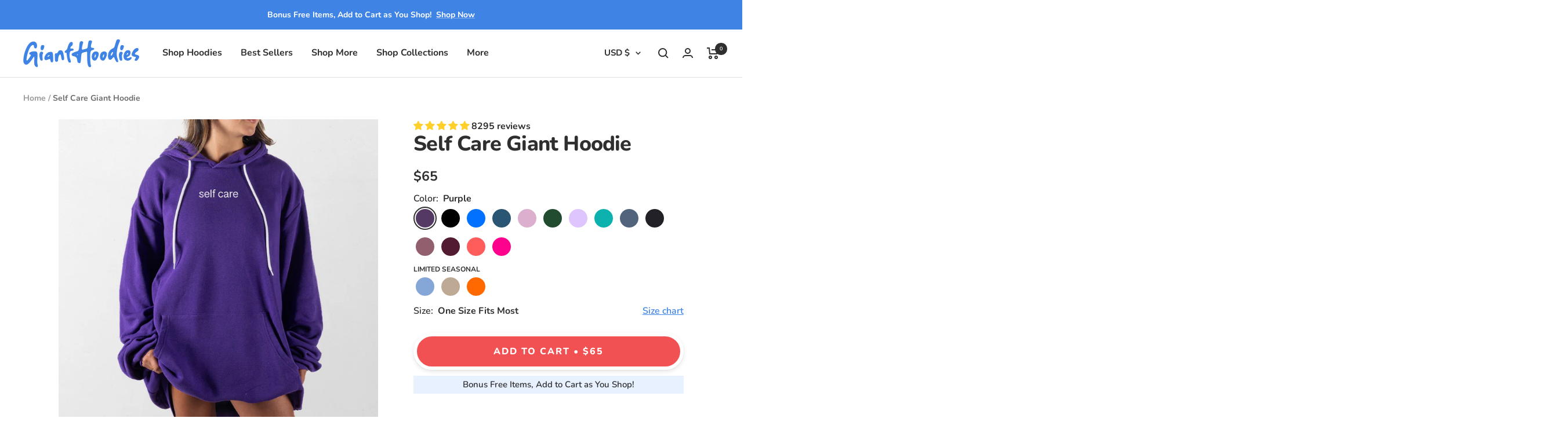

--- FILE ---
content_type: text/html; charset=utf-8
request_url: https://gianthoodies.com/products/self-care-giant-hoodie
body_size: 85772
content:
<!doctype html><html class="no-js" lang="en" dir="ltr">
  <head>

    <!-- heatmap.com snippet -->
    <script>
      (function() {
        var _paq = window._paq = window._paq || [];
        var heatUrl = window.heatUrl = "https://dashboard.heatmap.com/";
        function loadScript(url) {
          var script = document.createElement("script");
          script.type = "text/javascript"; script.src = url; script.async = false; script.defer = true;
          document.head.appendChild(script);
        }
        loadScript(heatUrl+'preprocessor.min.js');
        window.onload = function() {
          _paq.push(['setTrackerUrl', heatUrl+'sttracker.php']);
          loadScript(heatUrl+'heatmap-light.min.js?sid=162');
        }
      })();
    </script>
    <!-- End heatmap.com snippet code -->

    <link rel="preconnect dns-prefetch" href="https://api.config-security.com/" crossorigin>
    <!-- Start of Navidium scripts --><style>
      [data-handle*='navidium']{
      display: none !important;
      }
    </style>
    <!-- End of Navidium scripts -->

    <meta charset="utf-8">
    <meta
      name="viewport"
      content="width=device-width, initial-scale=1.0, height=device-height, minimum-scale=1.0, maximum-scale=5.0"
    >
    <meta name="theme-color" content="#fff">

    <title>
      Self Care Giant Hoodie - Giant Hoodies
    </title><meta name="description" content="The Self Care Giant Hoodie from Giant Hoodies! Wrap yourself in a cozy oversized hug that melts away the day&#39;s stress &amp; replaces with cute and cozy comfort, printed and packed by hand in the USA, and shipped next business day."><link rel="canonical" href="https://gianthoodies.com/products/self-care-giant-hoodie"><link rel="shortcut icon" href="//gianthoodies.com/cdn/shop/files/giant-hoodies-favicon_96x96.png?v=1638250581" type="image/png"><link rel="preconnect" href="https://cdn.shopify.com">
    <link rel="dns-prefetch" href="https://productreviews.shopifycdn.com">
    <link rel="dns-prefetch" href="https://www.google-analytics.com"><link rel="preconnect" href="https://fonts.shopifycdn.com" crossorigin><link rel="preload" as="fetch" href="/products/self-care-giant-hoodie.js" crossorigin>
      <link
        rel="preload"
        as="image"
        imagesizes="(max-width: 999px) calc(100vw - 48px), 640px"
        imagesrcset="//gianthoodies.com/cdn/shop/files/25-purple-self-care-giant-hoodie_bcdf586b-e5bd-40dd-a4d5-6dc3d5d76a88_400x.jpg?v=1731131772 400w, //gianthoodies.com/cdn/shop/files/25-purple-self-care-giant-hoodie_bcdf586b-e5bd-40dd-a4d5-6dc3d5d76a88_500x.jpg?v=1731131772 500w, //gianthoodies.com/cdn/shop/files/25-purple-self-care-giant-hoodie_bcdf586b-e5bd-40dd-a4d5-6dc3d5d76a88_600x.jpg?v=1731131772 600w, //gianthoodies.com/cdn/shop/files/25-purple-self-care-giant-hoodie_bcdf586b-e5bd-40dd-a4d5-6dc3d5d76a88_700x.jpg?v=1731131772 700w, //gianthoodies.com/cdn/shop/files/25-purple-self-care-giant-hoodie_bcdf586b-e5bd-40dd-a4d5-6dc3d5d76a88_800x.jpg?v=1731131772 800w, //gianthoodies.com/cdn/shop/files/25-purple-self-care-giant-hoodie_bcdf586b-e5bd-40dd-a4d5-6dc3d5d76a88_900x.jpg?v=1731131772 900w, //gianthoodies.com/cdn/shop/files/25-purple-self-care-giant-hoodie_bcdf586b-e5bd-40dd-a4d5-6dc3d5d76a88_1000x.jpg?v=1731131772 1000w
"
      ><link href="//gianthoodies.com/cdn/shop/t/144/assets/flickity.js?v=7371222024733052561762433294" as="script" rel="preload">
<meta property="og:type" content="product">
  <meta property="og:title" content="Self Care Giant Hoodie">
  <meta property="product:price:amount" content="65">
  <meta property="product:price:currency" content="USD"><meta property="og:image" content="http://gianthoodies.com/cdn/shop/files/25-purple-self-care-giant-hoodie_bcdf586b-e5bd-40dd-a4d5-6dc3d5d76a88.jpg?v=1731131772">
  <meta property="og:image:secure_url" content="https://gianthoodies.com/cdn/shop/files/25-purple-self-care-giant-hoodie_bcdf586b-e5bd-40dd-a4d5-6dc3d5d76a88.jpg?v=1731131772">
  <meta property="og:image:width" content="1000">
  <meta property="og:image:height" content="1000"><meta property="og:description" content="The Self Care Giant Hoodie from Giant Hoodies! Wrap yourself in a cozy oversized hug that melts away the day&#39;s stress &amp; replaces with cute and cozy comfort, printed and packed by hand in the USA, and shipped next business day."><meta property="og:url" content="https://gianthoodies.com/products/self-care-giant-hoodie">
<meta property="og:site_name" content="Giant Hoodies | Your New Favorite Oversized Hoodie"><meta name="twitter:card" content="summary"><meta name="twitter:title" content="Self Care Giant Hoodie">
  <meta name="twitter:description" content="Imagine slipping into your new favorite oversized hoodie after a long day... The softest sponge fleece ever makes you feel like you&#39;re wrapped in a cozy hug, forgetting about the stresses of today as you sink into the oversized plush fabric. But it&#39;s not just about comfort. Our hoodies are designed to make you feel confident and stylish, too! With our trendy oversized fit, you&#39;ll look effortlessly cool out and about or just lounging at home. Plus, you can feel good about your purchase knowing that our team prints and packs your order by hand right here in the USA, which always ships to you quickly in an eco-friendly recyclable cardboard box and a cute hand-written thank you card! Our customers are family, we call you the Hoodie Fam! That&#39;s why we&#39;re dedicated to providing you with the softest, most"><meta name="twitter:image" content="https://gianthoodies.com/cdn/shop/files/25-purple-self-care-giant-hoodie_bcdf586b-e5bd-40dd-a4d5-6dc3d5d76a88_1200x1200_crop_center.jpg?v=1731131772">
  <meta name="twitter:image:alt" content="Purple Self Care Giant Hoodie">
    
  <script type="application/ld+json">
  {
    "@context": "https://schema.org",
    "@type": "Product",
    "offers": [{
          "@type": "Offer",
          "name": "Purple \/ The Original",
          "availability":"https://schema.org/InStock",
          "price": 65.0,
          "priceCurrency": "USD",
          "priceValidUntil": "2026-01-28","url": "/products/self-care-giant-hoodie?variant=39468877250623",
          "shippingDetails": {
            "@type": "OfferShippingDetails",
            "shippingRate": {
              "@type": "MonetaryAmount",
              "value": "0",
              "currency": "USD"
            },
            "shippingDestination": [
              {
                "@type": "DefinedRegion",
                "addressCountry": "US"
              }
            ],
            "deliveryTime": {
              "@type": "ShippingDeliveryTime",
              "handlingTime": {
                "@type": "QuantitativeValue",
                "minValue": 1,
                "maxValue": 3,
                "unitCode": "DAY"
              },
              "transitTime": {
                "@type": "QuantitativeValue",
                "minValue": 1,
                "maxValue": 4,
                "unitCode": "DAY"
              }
            }
          }
        },
{
          "@type": "Offer",
          "name": "Black \/ The Original",
          "availability":"https://schema.org/InStock",
          "price": 65.0,
          "priceCurrency": "USD",
          "priceValidUntil": "2026-01-28","url": "/products/self-care-giant-hoodie?variant=39468877054015",
          "shippingDetails": {
            "@type": "OfferShippingDetails",
            "shippingRate": {
              "@type": "MonetaryAmount",
              "value": "0",
              "currency": "USD"
            },
            "shippingDestination": [
              {
                "@type": "DefinedRegion",
                "addressCountry": "US"
              }
            ],
            "deliveryTime": {
              "@type": "ShippingDeliveryTime",
              "handlingTime": {
                "@type": "QuantitativeValue",
                "minValue": 1,
                "maxValue": 3,
                "unitCode": "DAY"
              },
              "transitTime": {
                "@type": "QuantitativeValue",
                "minValue": 1,
                "maxValue": 4,
                "unitCode": "DAY"
              }
            }
          }
        },
{
          "@type": "Offer",
          "name": "Very Blue \/ The Original",
          "availability":"https://schema.org/InStock",
          "price": 65.0,
          "priceCurrency": "USD",
          "priceValidUntil": "2026-01-28","url": "/products/self-care-giant-hoodie?variant=39744785907775",
          "shippingDetails": {
            "@type": "OfferShippingDetails",
            "shippingRate": {
              "@type": "MonetaryAmount",
              "value": "0",
              "currency": "USD"
            },
            "shippingDestination": [
              {
                "@type": "DefinedRegion",
                "addressCountry": "US"
              }
            ],
            "deliveryTime": {
              "@type": "ShippingDeliveryTime",
              "handlingTime": {
                "@type": "QuantitativeValue",
                "minValue": 1,
                "maxValue": 3,
                "unitCode": "DAY"
              },
              "transitTime": {
                "@type": "QuantitativeValue",
                "minValue": 1,
                "maxValue": 4,
                "unitCode": "DAY"
              }
            }
          }
        },
{
          "@type": "Offer",
          "name": "Slate Blue \/ The Original",
          "availability":"https://schema.org/InStock",
          "price": 65.0,
          "priceCurrency": "USD",
          "priceValidUntil": "2026-01-28","url": "/products/self-care-giant-hoodie?variant=39468877447231",
          "shippingDetails": {
            "@type": "OfferShippingDetails",
            "shippingRate": {
              "@type": "MonetaryAmount",
              "value": "0",
              "currency": "USD"
            },
            "shippingDestination": [
              {
                "@type": "DefinedRegion",
                "addressCountry": "US"
              }
            ],
            "deliveryTime": {
              "@type": "ShippingDeliveryTime",
              "handlingTime": {
                "@type": "QuantitativeValue",
                "minValue": 1,
                "maxValue": 3,
                "unitCode": "DAY"
              },
              "transitTime": {
                "@type": "QuantitativeValue",
                "minValue": 1,
                "maxValue": 4,
                "unitCode": "DAY"
              }
            }
          }
        },
{
          "@type": "Offer",
          "name": "Light Pink \/ The Original",
          "availability":"https://schema.org/InStock",
          "price": 65.0,
          "priceCurrency": "USD",
          "priceValidUntil": "2026-01-28","url": "/products/self-care-giant-hoodie?variant=40501144158271",
          "shippingDetails": {
            "@type": "OfferShippingDetails",
            "shippingRate": {
              "@type": "MonetaryAmount",
              "value": "0",
              "currency": "USD"
            },
            "shippingDestination": [
              {
                "@type": "DefinedRegion",
                "addressCountry": "US"
              }
            ],
            "deliveryTime": {
              "@type": "ShippingDeliveryTime",
              "handlingTime": {
                "@type": "QuantitativeValue",
                "minValue": 1,
                "maxValue": 3,
                "unitCode": "DAY"
              },
              "transitTime": {
                "@type": "QuantitativeValue",
                "minValue": 1,
                "maxValue": 4,
                "unitCode": "DAY"
              }
            }
          }
        },
{
          "@type": "Offer",
          "name": "Heather Forest \/ The Original",
          "availability":"https://schema.org/InStock",
          "price": 65.0,
          "priceCurrency": "USD",
          "priceValidUntil": "2026-01-28","url": "/products/self-care-giant-hoodie?variant=39468877643839",
          "shippingDetails": {
            "@type": "OfferShippingDetails",
            "shippingRate": {
              "@type": "MonetaryAmount",
              "value": "0",
              "currency": "USD"
            },
            "shippingDestination": [
              {
                "@type": "DefinedRegion",
                "addressCountry": "US"
              }
            ],
            "deliveryTime": {
              "@type": "ShippingDeliveryTime",
              "handlingTime": {
                "@type": "QuantitativeValue",
                "minValue": 1,
                "maxValue": 3,
                "unitCode": "DAY"
              },
              "transitTime": {
                "@type": "QuantitativeValue",
                "minValue": 1,
                "maxValue": 4,
                "unitCode": "DAY"
              }
            }
          }
        },
{
          "@type": "Offer",
          "name": "Lavender \/ The Original",
          "availability":"https://schema.org/InStock",
          "price": 65.0,
          "priceCurrency": "USD",
          "priceValidUntil": "2026-01-28","url": "/products/self-care-giant-hoodie?variant=39468877185087",
          "shippingDetails": {
            "@type": "OfferShippingDetails",
            "shippingRate": {
              "@type": "MonetaryAmount",
              "value": "0",
              "currency": "USD"
            },
            "shippingDestination": [
              {
                "@type": "DefinedRegion",
                "addressCountry": "US"
              }
            ],
            "deliveryTime": {
              "@type": "ShippingDeliveryTime",
              "handlingTime": {
                "@type": "QuantitativeValue",
                "minValue": 1,
                "maxValue": 3,
                "unitCode": "DAY"
              },
              "transitTime": {
                "@type": "QuantitativeValue",
                "minValue": 1,
                "maxValue": 4,
                "unitCode": "DAY"
              }
            }
          }
        },
{
          "@type": "Offer",
          "name": "Teal \/ The Original",
          "availability":"https://schema.org/InStock",
          "price": 65.0,
          "priceCurrency": "USD",
          "priceValidUntil": "2026-01-28","url": "/products/self-care-giant-hoodie?variant=39468877578303",
          "shippingDetails": {
            "@type": "OfferShippingDetails",
            "shippingRate": {
              "@type": "MonetaryAmount",
              "value": "0",
              "currency": "USD"
            },
            "shippingDestination": [
              {
                "@type": "DefinedRegion",
                "addressCountry": "US"
              }
            ],
            "deliveryTime": {
              "@type": "ShippingDeliveryTime",
              "handlingTime": {
                "@type": "QuantitativeValue",
                "minValue": 1,
                "maxValue": 3,
                "unitCode": "DAY"
              },
              "transitTime": {
                "@type": "QuantitativeValue",
                "minValue": 1,
                "maxValue": 4,
                "unitCode": "DAY"
              }
            }
          }
        },
{
          "@type": "Offer",
          "name": "Heather Navy \/ The Original",
          "availability":"https://schema.org/InStock",
          "price": 65.0,
          "priceCurrency": "USD",
          "priceValidUntil": "2026-01-28","url": "/products/self-care-giant-hoodie?variant=39468877316159",
          "shippingDetails": {
            "@type": "OfferShippingDetails",
            "shippingRate": {
              "@type": "MonetaryAmount",
              "value": "0",
              "currency": "USD"
            },
            "shippingDestination": [
              {
                "@type": "DefinedRegion",
                "addressCountry": "US"
              }
            ],
            "deliveryTime": {
              "@type": "ShippingDeliveryTime",
              "handlingTime": {
                "@type": "QuantitativeValue",
                "minValue": 1,
                "maxValue": 3,
                "unitCode": "DAY"
              },
              "transitTime": {
                "@type": "QuantitativeValue",
                "minValue": 1,
                "maxValue": 4,
                "unitCode": "DAY"
              }
            }
          }
        },
{
          "@type": "Offer",
          "name": "Dark Gray \/ The Original",
          "availability":"https://schema.org/InStock",
          "price": 65.0,
          "priceCurrency": "USD",
          "priceValidUntil": "2026-01-28","url": "/products/self-care-giant-hoodie?variant=39468877119551",
          "shippingDetails": {
            "@type": "OfferShippingDetails",
            "shippingRate": {
              "@type": "MonetaryAmount",
              "value": "0",
              "currency": "USD"
            },
            "shippingDestination": [
              {
                "@type": "DefinedRegion",
                "addressCountry": "US"
              }
            ],
            "deliveryTime": {
              "@type": "ShippingDeliveryTime",
              "handlingTime": {
                "@type": "QuantitativeValue",
                "minValue": 1,
                "maxValue": 3,
                "unitCode": "DAY"
              },
              "transitTime": {
                "@type": "QuantitativeValue",
                "minValue": 1,
                "maxValue": 4,
                "unitCode": "DAY"
              }
            }
          }
        },
{
          "@type": "Offer",
          "name": "Mauve \/ The Original",
          "availability":"https://schema.org/InStock",
          "price": 65.0,
          "priceCurrency": "USD",
          "priceValidUntil": "2026-01-28","url": "/products/self-care-giant-hoodie?variant=39468877774911",
          "shippingDetails": {
            "@type": "OfferShippingDetails",
            "shippingRate": {
              "@type": "MonetaryAmount",
              "value": "0",
              "currency": "USD"
            },
            "shippingDestination": [
              {
                "@type": "DefinedRegion",
                "addressCountry": "US"
              }
            ],
            "deliveryTime": {
              "@type": "ShippingDeliveryTime",
              "handlingTime": {
                "@type": "QuantitativeValue",
                "minValue": 1,
                "maxValue": 3,
                "unitCode": "DAY"
              },
              "transitTime": {
                "@type": "QuantitativeValue",
                "minValue": 1,
                "maxValue": 4,
                "unitCode": "DAY"
              }
            }
          }
        },
{
          "@type": "Offer",
          "name": "Heather Maroon \/ The Original",
          "availability":"https://schema.org/InStock",
          "price": 65.0,
          "priceCurrency": "USD",
          "priceValidUntil": "2026-01-28","url": "/products/self-care-giant-hoodie?variant=39468877840447",
          "shippingDetails": {
            "@type": "OfferShippingDetails",
            "shippingRate": {
              "@type": "MonetaryAmount",
              "value": "0",
              "currency": "USD"
            },
            "shippingDestination": [
              {
                "@type": "DefinedRegion",
                "addressCountry": "US"
              }
            ],
            "deliveryTime": {
              "@type": "ShippingDeliveryTime",
              "handlingTime": {
                "@type": "QuantitativeValue",
                "minValue": 1,
                "maxValue": 3,
                "unitCode": "DAY"
              },
              "transitTime": {
                "@type": "QuantitativeValue",
                "minValue": 1,
                "maxValue": 4,
                "unitCode": "DAY"
              }
            }
          }
        },
{
          "@type": "Offer",
          "name": "Heather Red \/ The Original",
          "availability":"https://schema.org/InStock",
          "price": 65.0,
          "priceCurrency": "USD",
          "priceValidUntil": "2026-01-28","url": "/products/self-care-giant-hoodie?variant=39657177546815",
          "shippingDetails": {
            "@type": "OfferShippingDetails",
            "shippingRate": {
              "@type": "MonetaryAmount",
              "value": "0",
              "currency": "USD"
            },
            "shippingDestination": [
              {
                "@type": "DefinedRegion",
                "addressCountry": "US"
              }
            ],
            "deliveryTime": {
              "@type": "ShippingDeliveryTime",
              "handlingTime": {
                "@type": "QuantitativeValue",
                "minValue": 1,
                "maxValue": 3,
                "unitCode": "DAY"
              },
              "transitTime": {
                "@type": "QuantitativeValue",
                "minValue": 1,
                "maxValue": 4,
                "unitCode": "DAY"
              }
            }
          }
        },
{
          "@type": "Offer",
          "name": "Hot Pink \/ The Original",
          "availability":"https://schema.org/InStock",
          "price": 65.0,
          "priceCurrency": "USD",
          "priceValidUntil": "2026-01-28","url": "/products/self-care-giant-hoodie?variant=40076403966015",
          "shippingDetails": {
            "@type": "OfferShippingDetails",
            "shippingRate": {
              "@type": "MonetaryAmount",
              "value": "0",
              "currency": "USD"
            },
            "shippingDestination": [
              {
                "@type": "DefinedRegion",
                "addressCountry": "US"
              }
            ],
            "deliveryTime": {
              "@type": "ShippingDeliveryTime",
              "handlingTime": {
                "@type": "QuantitativeValue",
                "minValue": 1,
                "maxValue": 3,
                "unitCode": "DAY"
              },
              "transitTime": {
                "@type": "QuantitativeValue",
                "minValue": 1,
                "maxValue": 4,
                "unitCode": "DAY"
              }
            }
          }
        },
{
          "@type": "Offer",
          "name": "Winter Blue \/ The Original",
          "availability":"https://schema.org/InStock",
          "price": 65.0,
          "priceCurrency": "USD",
          "priceValidUntil": "2026-01-28","url": "/products/self-care-giant-hoodie?variant=41514564583487",
          "shippingDetails": {
            "@type": "OfferShippingDetails",
            "shippingRate": {
              "@type": "MonetaryAmount",
              "value": "0",
              "currency": "USD"
            },
            "shippingDestination": [
              {
                "@type": "DefinedRegion",
                "addressCountry": "US"
              }
            ],
            "deliveryTime": {
              "@type": "ShippingDeliveryTime",
              "handlingTime": {
                "@type": "QuantitativeValue",
                "minValue": 1,
                "maxValue": 3,
                "unitCode": "DAY"
              },
              "transitTime": {
                "@type": "QuantitativeValue",
                "minValue": 1,
                "maxValue": 4,
                "unitCode": "DAY"
              }
            }
          }
        },
{
          "@type": "Offer",
          "name": "Tan \/ The Original",
          "availability":"https://schema.org/InStock",
          "price": 65.0,
          "priceCurrency": "USD",
          "priceValidUntil": "2026-01-28","url": "/products/self-care-giant-hoodie?variant=41295296725055",
          "shippingDetails": {
            "@type": "OfferShippingDetails",
            "shippingRate": {
              "@type": "MonetaryAmount",
              "value": "0",
              "currency": "USD"
            },
            "shippingDestination": [
              {
                "@type": "DefinedRegion",
                "addressCountry": "US"
              }
            ],
            "deliveryTime": {
              "@type": "ShippingDeliveryTime",
              "handlingTime": {
                "@type": "QuantitativeValue",
                "minValue": 1,
                "maxValue": 3,
                "unitCode": "DAY"
              },
              "transitTime": {
                "@type": "QuantitativeValue",
                "minValue": 1,
                "maxValue": 4,
                "unitCode": "DAY"
              }
            }
          }
        },
{
          "@type": "Offer",
          "name": "Glacier Gray \/ The Original",
          "availability":"https://schema.org/OutOfStock",
          "price": 65.0,
          "priceCurrency": "USD",
          "priceValidUntil": "2026-01-28","url": "/products/self-care-giant-hoodie?variant=41603801251903",
          "shippingDetails": {
            "@type": "OfferShippingDetails",
            "shippingRate": {
              "@type": "MonetaryAmount",
              "value": "0",
              "currency": "USD"
            },
            "shippingDestination": [
              {
                "@type": "DefinedRegion",
                "addressCountry": "US"
              }
            ],
            "deliveryTime": {
              "@type": "ShippingDeliveryTime",
              "handlingTime": {
                "@type": "QuantitativeValue",
                "minValue": 1,
                "maxValue": 3,
                "unitCode": "DAY"
              },
              "transitTime": {
                "@type": "QuantitativeValue",
                "minValue": 1,
                "maxValue": 4,
                "unitCode": "DAY"
              }
            }
          }
        },
{
          "@type": "Offer",
          "name": "Lime Cream \/ The Original",
          "availability":"https://schema.org/OutOfStock",
          "price": 65.0,
          "priceCurrency": "USD",
          "priceValidUntil": "2026-01-28","url": "/products/self-care-giant-hoodie?variant=41743213723711",
          "shippingDetails": {
            "@type": "OfferShippingDetails",
            "shippingRate": {
              "@type": "MonetaryAmount",
              "value": "0",
              "currency": "USD"
            },
            "shippingDestination": [
              {
                "@type": "DefinedRegion",
                "addressCountry": "US"
              }
            ],
            "deliveryTime": {
              "@type": "ShippingDeliveryTime",
              "handlingTime": {
                "@type": "QuantitativeValue",
                "minValue": 1,
                "maxValue": 3,
                "unitCode": "DAY"
              },
              "transitTime": {
                "@type": "QuantitativeValue",
                "minValue": 1,
                "maxValue": 4,
                "unitCode": "DAY"
              }
            }
          }
        },
{
          "@type": "Offer",
          "name": "Tangerine Dream \/ The Original",
          "availability":"https://schema.org/InStock",
          "price": 65.0,
          "priceCurrency": "USD",
          "priceValidUntil": "2026-01-28","url": "/products/self-care-giant-hoodie?variant=42433928331327",
          "shippingDetails": {
            "@type": "OfferShippingDetails",
            "shippingRate": {
              "@type": "MonetaryAmount",
              "value": "0",
              "currency": "USD"
            },
            "shippingDestination": [
              {
                "@type": "DefinedRegion",
                "addressCountry": "US"
              }
            ],
            "deliveryTime": {
              "@type": "ShippingDeliveryTime",
              "handlingTime": {
                "@type": "QuantitativeValue",
                "minValue": 1,
                "maxValue": 3,
                "unitCode": "DAY"
              },
              "transitTime": {
                "@type": "QuantitativeValue",
                "minValue": 1,
                "maxValue": 4,
                "unitCode": "DAY"
              }
            }
          }
        }
],"aggregateRating": { 
     "@type": "AggregateRating",      
     "ratingValue": "5",      
     "reviewCount": "2"   
    },
    "brand": {
      "@type": "Brand",
      "name": "Giant Hoodies | Your New Favorite Oversized Hoodie"
    },
    "name": "Self Care Giant Hoodie",
    "description": "Imagine slipping into your new favorite oversized hoodie after a long day... The softest sponge fleece ever makes you feel like you're wrapped in a cozy hug, forgetting about the stresses of today as you sink into the oversized plush fabric.\nBut it's not just about comfort. Our hoodies are designed to make you feel confident and stylish, too! With our trendy oversized fit, you'll look effortlessly cool out and about or just lounging at home.\nPlus, you can feel good about your purchase knowing that our team prints and packs your order by hand right here in the USA, which always ships to you quickly in an eco-friendly recyclable cardboard box and a cute hand-written thank you card!\nOur customers are family, we call you the Hoodie Fam! That's why we're dedicated to providing you with the softest, most comfortable, and stylish oversized hoodie you'll ever own. \nGet yours today, it’s our promise that you’ll experience what our [[CUSTOMER_COUNT]] happy Hoodie Fam Customers have experienced since we began in March of 2020. \nThat’s our Best Hoodie Ever Guarantee :)\n \nProduct Details:\n\nOversized (One Size Fits Most)\nUnisex, Loose, Lightweight\nSuper Soft Sponge Fleece\n60% Cotton, 40% Polyester\nCute \u0026amp; Comfy for All Seasons\n",
    "category": "Hoodie",
    "url": "/products/self-care-giant-hoodie",
    "sku": null,
    "image": {
      "@type": "ImageObject",
      "url": "https://gianthoodies.com/cdn/shop/files/25-purple-self-care-giant-hoodie_bcdf586b-e5bd-40dd-a4d5-6dc3d5d76a88_1024x.jpg?v=1731131772",
      "image": "https://gianthoodies.com/cdn/shop/files/25-purple-self-care-giant-hoodie_bcdf586b-e5bd-40dd-a4d5-6dc3d5d76a88_1024x.jpg?v=1731131772",
      "name": "Purple Self Care Giant Hoodie",
      "width": "1024",
      "height": "1024"
    }
  }
  </script>



  <script type="application/ld+json">
  {
    "@context": "https://schema.org",
    "@type": "BreadcrumbList",
  "itemListElement": [{
      "@type": "ListItem",
      "position": 1,
      "name": "Home",
      "item": "https://gianthoodies.com"
    },{
          "@type": "ListItem",
          "position": 2,
          "name": "Self Care Giant Hoodie",
          "item": "https://gianthoodies.com/products/self-care-giant-hoodie"
        }]
  }
  </script>


    <style>
  /*! CSS Used from: https://gianthoodies.com/cdn/shop/t/106/assets/theme.css?v=40516418809608682171706785157 */ .mini-cart .scroller__inner{min-width:unset!important;overflow:hidden;max-width:100%;} button.product-item__link.hidden-phone{display:block!important;float:right;} .mini-cart__recommendations .product-item{align-items:unset;} quick-buy-drawer{display:none!important;} .cart-drawer .mini-cart__recommendations .product-item__image-wrapper{flex:0 0 70px;margin:0;} .cart-drawer .mini-cart__recommendations .product-item__info{flex:0 0 calc(100% - 90px);flex-wrap:wrap;justify-content:space-between;} .cart-drawer .product-item__cta-wrapper{text-align:right;flex:0 0 50%;} .cart-drawer .product-item-meta{flex:0 0 50%;display:flex;flex-direction:column;justify-content:center;} .product-item__info .product-item-meta{text-align:left;} .product-item__info .product-item-meta__price-list-container{width:50%;float:left;} .mobile-nav .mobile-nav .mobile-nav__link{color:#8a8a8a;} .product-item__info .price-list .price{font-weight:600;} header.drawer__header{background:#fff;} .more_links button.mobile-nav__link{display:none;} .more_links .collapsible{overflow:visible!important;visibility:visible;} .more_links .collapsible li.mobile-nav__item{border-bottom:1px solid rgba(var(--text-color),.15)!important;margin-bottom:0!important;padding:15px 0;} .more_links ul.mobile-nav.list--unstyled{padding-left:0!important;} @media screen and (max-width: 1024px){ .product-item__info .product-item-meta__price-list-container{width:100%;float:inherit;} } @media screen and (max-width: 740px){ .predictive-search__menu-title{font-size:20px!important;font-weight:700!important;} #search-drawer .linklist__item a{color:#8a8a8a;} #search-drawer header.drawer__header{width:100%;border-top:1px solid rgb(var(--root-border-color));margin-top:30px;padding:0px 25px;height:50px;} #search-drawer .drawer__header .drawer__close-button{top:-22px!important;left:25px;} .predictive-search__input{max-width:300px;min-width:unset;} .hidden-phone{display:none!important;} } @media screen and (max-width: 375px){ .product-item__info .product-item-meta__price-list-container{font-size:14px;} } @media screen and (min-width: 741px){ .hidden-tablet-and-up{display:none!important;} } @media screen and (max-width: 999px){ .hidden-pocket{display:none!important;} } @media screen and (min-width: 1000px) and (max-width: 1199px){ .hidden-lap{display:none!important;} } @media screen and (min-width: 1000px){ .hidden-lap-and-up{display:none!important;} } @media screen and (min-width: 1200px){ .hidden-desk{display:none!important;} } *,*::before,*::after{box-sizing:border-box!important;-webkit-font-smoothing:antialiased;-moz-osx-font-smoothing:grayscale;} body{margin:0;} [hidden]{display:none;} ul:first-child,p:first-child{margin-top:0!important;} ul:last-child,p:last-child{margin-bottom:0!important;} a{color:inherit;text-decoration:none;} button,input{color:inherit;font:inherit;margin:0;text-align:inherit;} button,[type="submit"]{padding:0;overflow:visible;background:none;border:none;border-radius:0;cursor:pointer;-webkit-appearance:none;appearance:none;touch-action:manipulation;} img{height:auto;max-width:100%;border-style:none;vertical-align:top;} iframe{border:0;} button.cont_shoping{margin-top:10px;border:4px solid #fdfdfd;background:#f7fafc;color:#3f84e5;} p strong{font-weight:var(--text-font-bold-weight);} .heading{display:block;font-family:var(--heading-font-family);font-weight:var(--heading-font-weight);font-style:var(--heading-font-style);color:rgb(var(--heading-color));text-transform:var(--heading-text-transform);} .text--small{font-size:calc(var(--base-font-size) - 2px);line-height:1.6923076923;} .text--xsmall{font-size:calc(var(--base-font-size) - 3px);line-height:1.5;} .text--xxsmall{font-size:calc(var(--base-font-size) - 5px);line-height:1.5;} .text--subdued{color:rgba(var(--text-color), 0.7);} p a:not(.button),.link{text-decoration:underline;text-underline-offset:2px;-webkit-text-decoration-color:rgba(var(--text-color), 0.35);text-decoration-color:rgba(var(--text-color), 0.35);transition:color 0.2s ease-in-out, -webkit-text-decoration-color 0.2s ease-in-out;transition:text-decoration-color 0.2s ease-in-out, color 0.2s ease-in-out;transition:text-decoration-color 0.2s ease-in-out, color 0.2s ease-in-out, -webkit-text-decoration-color 0.2s ease-in-out;} @media screen and (pointer: fine){ p a:not(.button):hover,.link:hover{color:rgb(var(--text-color));-webkit-text-decoration-color:rgb(var(--text-color));text-decoration-color:rgb(var(--text-color));} } .link--animated{display:block;position:relative;width:max-content;} .link--animated::after{content:'';position:absolute;bottom:2px;left:0;width:100%;height:1px;background:currentColor;transform:scaleX(0);transform-origin:var(--transform-origin-end);transition:transform 0.3s;} @media screen and (pointer: fine){ .link--animated:hover::after{transform:scaleX(1);transform-origin:var(--transform-origin-start);} } .link--faded{transition:opacity 0.25s ease-in-out;} .visually-hidden{position:absolute!important;overflow:hidden;clip:rect(0 0 0 0);height:1px;width:1px;margin:-1px;padding:0;border:0;} @media screen and (min-width: 741px){ .text--small{font-size:calc(var(--base-font-size) - 1px);line-height:1.714285713;} .text--xsmall{font-size:calc(var(--base-font-size) - 2px);line-height:1.5384615385;} .text--xxsmall{font-size:calc(var(--base-font-size) - 4px);line-height:1.5384615385;} } .heading:first-child{margin-top:0;} .heading:last-child{margin-bottom:0;} .heading--small,.heading--xsmall{font-family:var(--text-font-family);font-style:var(--text-font-style);text-transform:uppercase;font-weight:var(--text-font-bold-weight);line-height:1.4663636;letter-spacing:1px;} .heading--xsmall{font-size:var(--heading-xsmall-font-size);} .heading--small{font-size:var(--heading-small-font-size);line-height:1.5;} .h5{font-size:var(--heading-h5-font-size);line-height:1.2;letter-spacing:-0.3px;} .h6{font-size:var(--heading-h6-font-size);line-height:1.25;} @media screen and (min-width: 741px){ .heading--xsmall{line-height:1.466666666;} .heading--small{line-height:1.2307692308;} .h5{line-height:1.2;letter-spacing:-0.3px;} .h6{line-height:1.2222222222;} } @media screen and (min-width: 1200px){ .h5{line-height:1.1666666667;letter-spacing:-0.4px;} .h6{line-height:1.2222222222;} } .rte > :first-child{margin-top:0;} .rte > :last-child{margin-bottom:0;} .shopify-section{color:rgb(var(--text-color));scroll-margin-top:calc(0px * var(--enable-sticky-header) + 0px * var(--enable-sticky-announcement-bar));scroll-margin-top:calc(var(--header-height, 0px) * var(--enable-sticky-header) + var(--announcement-bar-height, 0px) * var(--enable-sticky-announcement-bar));} .js .no-focus-outline *:focus{outline:none;} .container{width:100%;max-width:var(--container-max-width);margin-left:auto;margin-right:auto;padding-left:var(--container-gutter);padding-right:var(--container-gutter);--container-outer-margin:0px;} .skip-to-content:focus{clip:auto;width:auto;height:auto;margin:0;color:rgb(var(--text-color));background-color:rgb(var(--background));padding:10px;opacity:1;z-index:10000;transition:none;} .icon{display:block;vertical-align:middle;background:none;pointer-events:none;overflow:visible;} .icon--inline{display:inline-block;} .icon-text{display:flex;align-items:center;} [dir="ltr"] .icon-text svg{margin-right:12px;} .list--unstyled{list-style:none;padding:0;margin:0;} .loading-bar{position:fixed;top:0;left:0;height:3px;width:100%;opacity:0;background:rgb(var(--loading-bar-background));transform:scaleX(0);transform-origin:left;transition:transform 0.25s ease-in-out;z-index:50;pointer-events:none;} .linklist__item:not(:first-child){padding-top:12px;} .linklist__item a{display:block;word-break:break-word;border-radius:12px;padding:7px 10px 5px;position:relative;font-weight:700;left:-10px;} @media screen and (min-width: 1000px){ .linklist__item:not(:first-child){padding-top:1px;} .linklist__item a:hover{background:rgb(63, 132, 229);color:white;} } .animated-plus{position:relative;width:10px;height:10px;} .animated-plus::before,.animated-plus::after{position:absolute;content:'';top:50%;left:50%;transform:translate(-50%, -50%) rotate(-90deg);background-color:currentColor;transition:transform 0.4s ease-in-out, opacity 0.4s ease-in-out;} .animated-plus::before{width:10px;height:2px;opacity:1;} .animated-plus::after{width:2px;height:10px;} .aspect-ratio{position:relative;display:block;margin-left:auto;margin-right:auto;} .aspect-ratio img{position:absolute;height:100%;width:100%;max-width:100%;max-height:100%;top:0;left:0;-o-object-fit:cover;object-fit:cover;-o-object-position:center;object-position:center;} .tap-area{position:relative;} [dir="ltr"] .tap-area::before{right:-6px;} [dir="ltr"] .tap-area::before{left:-6px;} .tap-area::before{content:'';position:absolute;top:-6px;bottom:-6px;} [dir="ltr"] .tap-area--large::before{right:-10px;} [dir="ltr"] .tap-area--large::before{left:-10px;} .tap-area--large::before{top:-10px;bottom:-10px;} @media screen and (max-width: 999px){ .scroller{overflow-x:auto;overflow-y:hidden;scroll-snap-type:x mandatory;margin-left:calc(-1 * var(--container-gutter));margin-right:calc(-1 * var(--container-gutter));scrollbar-width:none;} .scroller::-webkit-scrollbar{display:none;} .scroller__inner{min-width:min-content;padding-left:var(--container-gutter);padding-right:var(--container-gutter);margin-left:auto;margin-right:auto;} } .hide-scrollbar{scrollbar-width:none;overflow-x:auto;overflow-y:hidden;} .hide-scrollbar::-webkit-scrollbar{display:none;} .square-separator{position:relative;display:inline-block;height:4px;width:4px;margin:0 8px;flex-shrink:0;background:currentColor;vertical-align:middle;} .square-separator--block{top:1px;margin-left:12px;margin-right:12px;} .square-separator--subdued{opacity:0.5;} .price-list{display:inline-flex;flex-wrap:wrap;align-items:baseline;} .price-list--centered{justify-content:center;} .price-list--stack{display:inline-grid;} .price--highlight{color:rgb(var(--product-on-sale-accent));} .social-media{display:flex;flex-wrap:wrap;} .social-media__item{position:relative;box-shadow:1px 0 0 0 rgb(var(--border-color)),0 1px 0 0 rgb(var(--border-color)),1px 1px 0 0 rgb(var(--border-color)),1px 0 0 0 rgb(var(--border-color)) inset,0 1px 0 0 rgb(var(--border-color)) inset;transform:translateZ(0);} .no-focus-outline .social-media__item{overflow:hidden;} .social-media__item::before{content:'';position:absolute;top:0;right:0;bottom:0;left:0;width:calc(100% + 1px);height:calc(100% + 1px);background:currentColor;-webkit-clip-path:polygon(0 25%, 100% 0, 100% 100%, 0% 100%);clip-path:polygon(0 25%, 100% 0, 100% 100%, 0% 100%);transform:scaleY(0);transform-origin:bottom;transition:transform 0.3s cubic-bezier(0.215, 0.61, 0.355, 1), -webkit-clip-path 0.3s cubic-bezier(0.215, 0.61, 0.355, 1);transition:transform 0.3s cubic-bezier(0.215, 0.61, 0.355, 1), clip-path 0.3s cubic-bezier(0.215, 0.61, 0.355, 1);transition:transform 0.3s cubic-bezier(0.215, 0.61, 0.355, 1), clip-path 0.3s cubic-bezier(0.215, 0.61, 0.355, 1), -webkit-clip-path 0.3s cubic-bezier(0.215, 0.61, 0.355, 1);pointer-events:none;z-index:1;} .social-media__link{position:relative;display:flex;justify-content:center;align-items:center;height:45px;width:45px;color:currentColor;z-index:1;transition:color 0.3s cubic-bezier(0.215, 0.61, 0.355, 1);} @media screen and (min-width: 741px){ .social-media__link{height:55px;width:55px;} } @media screen and (pointer: fine){ .social-media__item:hover .social-media__link{color:rgb(var(--background));} .social-media__item:hover::before{-webkit-clip-path:polygon(0 0, 100% 0, 100% 100%, 0% 100%);clip-path:polygon(0 0, 100% 0, 100% 100%, 0% 100%);transform:scaleY(1);} } .bubble-count{position:relative;display:inline-flex;align-items:center;justify-content:center;color:rgb(var(--background));background:rgb(var(--heading-color));font-weight:var(--text-font-bold-weight);font-family:var(--text-font-family);font-style:var(--text-font-style);font-size:9px;height:21px;min-width:21px;line-height:1;border-radius:21px;letter-spacing:0;transition:background 0.2s ease-in-out, color 0.2s ease-in-out;} .quantity-selector{--quantity-selector-height:46px;display:inline-flex;align-items:center;justify-content:flex-start;border:1px solid rgb(var(--border-color));border-radius:var(--button-border-radius);vertical-align:middle;} .quantity-selector__button{display:flex;justify-content:center;align-items:center;height:var(--quantity-selector-height);width:var(--quantity-selector-height);} .quantity-selector__input{padding:0 10px;height:var(--quantity-selector-height);line-height:var(--quantity-selector-height);text-align:center;background:transparent;border:none;-webkit-appearance:none;appearance:none;} .quantity-selector--small{--quantity-selector-height:28px;} .quantity-selector--small .quantity-selector__input{padding:0 2px;} .spinner svg{margin:auto;animation:spinnerRotate 2s linear infinite;transform-origin:center center;} .spinner circle{animation:spinnerDash 1.5s ease-in-out infinite, spinnerColor 6s ease-in-out infinite;} .cart-notification{--heading-color:255, 255, 255;--text-color:255, 255, 255;--cart-notification-background:rgb(var(--success-color));display:block;position:absolute;top:100%;width:100%;transform:translateY(0px);transform:translateY(var(--cart-notification-offset, 0px));color:rgb(var(--text-color));transition:visibility 0.25s ease-in-out, transform 0.25s ease-in-out;visibility:visible;overflow:hidden;} .cart-notification[hidden]{visibility:hidden;} @media screen and (max-width: 999px){ .cart-notification{transform:none!important;} } .payment-methods-list{display:grid;grid-gap:8px;gap:8px;grid-template-columns:repeat(auto-fit, 38px);} @media screen and (min-width: 741px){ .payment-methods-list--auto{grid-auto-flow:column;} } @media screen and (pointer: fine){ .features--image-zoom .image-zoom img{transition:transform 0.5s ease;transform:translateZ(0);} .features--image-zoom .image-zoom:hover img{transform:scale(1.03);} } .button{position:relative;display:inline-block;-webkit-appearance:none;appearance:none;line-height:var(--button-height);padding:0 30px;text-align:center;text-decoration:none;border-radius:var(--button-border-radius);background:rgb(var(--button-background));color:rgb(var(--button-text-color));border:6px solid #fff;box-shadow:0 3px 7px #1018281a, 0 1px 2px #1018280f;} .button:not(.button--text){font-size:calc(var(--base-font-size) - 3px);font-family:var(--heading-font-family);font-weight:var(--heading-font-weight);text-transform:uppercase;letter-spacing:1px;} .button--primary{--button-background:var(--primary-button-background);--button-text-color:var(--primary-button-text-color);} .button--full{width:100%;} @media screen and (min-width: 741px){ .button:not(.button--text){padding-left:35px;padding-right:35px;font-size:calc(var(--base-font-size) - 2px);letter-spacing:2px;} } @media screen and (pointer: fine){ .button{background-image:linear-gradient(178deg, rgb(var(--button-background)), rgb(var(--button-background)) 10%, rgba(0, 0, 0, 0.07) 10%, rgba(0, 0, 0, 0.07) 100%), linear-gradient(rgb(var(--button-background)), rgb(var(--button-background)));background-size:100% 200%, 100% 100%;background-position:100% -100%, 100% 100%;background-repeat:no-repeat;transition:all 0.3s cubic-bezier(0.215, 0.61, 0.355, 1);transform:translateZ(0);} .button:hover{box-shadow:0 11px 9px #10101011, 0 1px 2px #1010100e;transform:translateY(-2px);} .button:focus{box-shadow:0 0px 7px #10101011, 0 1px 2px #1010100e;transform:translateY(2px);} } .loader-button__text{display:flex;align-items:center;justify-content:center;white-space:pre;} .loader-button__loader{position:absolute;top:50%;left:50%;opacity:0;} .collapsible{display:block;height:0;overflow:hidden;visibility:hidden;} [dir="ltr"] .drawer{right:0;} [dir="ltr"] .drawer{text-align:left;} .drawer{--heading-color:var(--root-heading-color);--text-color:var(--root-text-color);--background:var(--root-background);--primary-button-background:var(--root-primary-button-background);--primary-button-text-color:var(--root-primary-button-text-color);--section-background:initial;position:fixed;display:flex;flex-direction:column;top:0;width:89vw;max-width:400px;height:100%;max-height:100vh;background:rgb(var(--background));color:rgb(var(--text-color));z-index:10;transform:translateX(calc(var(--transform-logical-flip) * 100%));visibility:hidden;font-size:1rem;transition:transform 0.6s cubic-bezier(0.75, 0, 0.175, 1), visibility 0.6s cubic-bezier(0.75, 0, 0.175, 1);} [dir="ltr"] .drawer--from-left{right:auto;} [dir="ltr"] .drawer--from-left{left:0;} .drawer--from-left{transform:translateX(calc(var(--transform-logical-flip) * -100%));} [dir="ltr"] .drawer--from-left .drawer__overlay{left:100%;} [dir="ltr"] .drawer--from-left .drawer__overlay{right:auto;} .drawer--large{max-width:500px;} [dir="ltr"] .drawer__overlay{right:100%;} .drawer__overlay{content:'';position:fixed;top:0;height:100vh;width:100vw;background:#000000;opacity:0;visibility:hidden;transition:visibility 0.6s ease-in-out, opacity 0.6s ease-in-out;} .drawer__header{position:relative;display:flex;align-items:center;flex-shrink:0;padding-top:20px;padding-bottom:20px;height:var(--header-height-without-bottom-nav);max-height:80px;border-bottom:1px solid rgb(var(--root-border-color));background:rgb(var(--root-background));z-index:1;} .drawer__header--shadowed{height:auto;border-bottom:none;padding-bottom:6px;} [dir="ltr"] .drawer__header--shadowed::after{left:0;} .drawer__header--shadowed::after{content:'';position:absolute;top:100%;width:100%;height:24px;background:linear-gradient(var(--root-background), rgba(var(--root-background), 0));z-index:1;pointer-events:none;} [dir="ltr"] .drawer__close-button{right:var(--container-gutter);} .drawer__close-button{position:absolute;top:var(--container-gutter);} #mini-cart .drawer__header .drawer__close-button{top:calc(50% - 6px);} #mini-cart .drawer__header .drawer__close-button svg{width:12px;} .drawer__header .drawer__close-button{top:calc(50% - 7px);} .drawer__close-button--block{position:relative;top:auto!important;right:auto!important;bottom:auto!important;left:auto!important;} .drawer__header,.drawer__content,.drawer__footer{padding-left:var(--container-gutter);padding-right:var(--container-gutter);} #mini-cart .drawer__header,#mini-cart .drawer__content,#mini-cart .drawer__footer{padding-left:24px;padding-right:24px;} .drawer__content{overflow-x:hidden;overflow-y:auto;flex-grow:1;padding-bottom:24px;} .drawer__footer{margin-top:auto;padding-top:20px;padding-bottom:20px;z-index:1;transform:translateZ(0);} #mini-cart .drawer__footer{padding-top:16px;} .drawer__footer--bordered{box-shadow:0 1px rgb(var(--root-border-color)) inset;} .drawer__footer--no-top-padding{padding-top:0!important;} [dir="ltr"] .drawer__footer::before{left:0;} .drawer__footer::before{content:'';position:absolute;bottom:100%;width:100%;height:24px;background:linear-gradient(rgba(0,0,0, 0), rgba(0,0,0,0.05));z-index:1;pointer-events:none;opacity:0.7;} #mini-cart .drawer__header{max-height:44px;height:auto;padding:4px 0;border-bottom:0;position:relative;top:11px;} [dir="ltr"] #mini-cart .drawer__header .drawer__close-button{right:10px;} @media screen and (min-width: 741px){ .drawer__footer:not(.drawer__footer--tight){padding-top:var(--container-gutter);padding-bottom:var(--container-gutter);} } .popover-button{width:max-content;} [dir="ltr"] .popover-button svg{margin-left:10px;} .popover-button svg{position:relative;top:-1px;transition:transform 0.2s ease-in-out;} [dir="ltr"] .popover{text-align:left;} .popover{--heading-color:var(--root-heading-color);--text-color:var(--root-text-color);--background:var(--root-background);--primary-button-background:var(--root-primary-button-background);--primary-button-text-color:var(--root-primary-button-text-color);--section-background:var(--root-background);display:block;position:fixed;z-index:10;color:rgb(var(--text-color));background:rgb(var(--background));visibility:hidden;font-size:1rem;transition:visibility 0.25s ease-in-out;-webkit-backface-visibility:hidden;backface-visibility:hidden;} .popover__overlay{position:absolute;content:'';height:100vh;width:100%;bottom:calc(100% - 10px);left:0;background:#000000;opacity:0;visibility:hidden;transition:opacity 0.6s ease-in-out, visibility 0.6s ease-in-out;} .popover__header{position:relative;display:flex;align-items:center;justify-content:center;flex-shrink:0;padding:10px 24px;min-height:64px;border-bottom:1px solid rgb(var(--root-border-color));border-radius:10px 10px 0 0;} .popover__title{display:flex;justify-content:center;align-items:center;margin:0;} [dir="ltr"] .popover__close-button{right:24px;} .popover__close-button{position:absolute;top:24px;z-index:1;} .popover__content{padding:24px;overflow:auto;} #header-localization-form-currency .popover__content{max-height:80vh;} @media screen and (max-width: 999px){ .popover{display:flex;flex-direction:column;bottom:0;left:0;width:100vw;max-height:75vh;border-radius:10px 10px 0 0;transform:translateY(100%);transition:transform 0.6s cubic-bezier(0.75, 0, 0.175, 1), visibility 0.6s cubic-bezier(0.75, 0, 0.175, 1);touch-action:manipulation;} .popover__header,.popover__content{background:inherit;} } @media screen and (min-width: 1000px){ .popover-container{position:relative;} .popover{position:absolute;top:calc(100% + 18px);border:1px solid rgb(var(--root-border-color));z-index:2;opacity:0;transition:opacity 0.25s ease-in-out, visibility 0.25s ease-in-out;border-radius:min(var(--block-border-radius), 4px);} [dir="ltr"] .popover::after,[dir="ltr"]    .popover::before{right:24px;} .popover::after,.popover::before{position:absolute;content:'';bottom:100%;width:0;height:0;border-style:solid;border-color:transparent transparent rgb(var(--root-background)) transparent;border-width:8px;} [dir="ltr"] .popover::before{right:23px;} .popover::before{border-color:transparent transparent rgb(var(--root-border-color)) transparent;border-width:9px;} .popover__overlay,.popover__header{display:none;} .popover__content{padding-left:32px;padding-right:32px;} .popover--small{font-size:calc(var(--base-font-size) - 3px);line-height:1.5;} .popover--top{top:auto;bottom:calc(100% + 18px);} .popover--top::before,.popover--top::after{top:100%;bottom:auto;border-color:rgb(var(--root-background)) transparent transparent transparent;} .popover--top::before{border-color:rgb(var(--root-border-color)) transparent transparent transparent;} [dir="ltr"] .popover-button + .popover{right:-28px;} } .popover__choice-list{white-space:nowrap;} .popover__choice-item{display:block;width:100%;text-align:center;} .popover__choice-item:not(:first-child){margin-top:7px;} .popover__choice-label{position:relative;cursor:pointer;} [dir="ltr"]  .popover__choice-label[aria-current]::after{right:-26px;} .popover__choice-label[aria-current]::after{content:'';position:absolute;width:12px;height:9px;top:calc(50% - (9px / 2));background-color:currentColor;-webkit-mask-image:url([data-uri]);mask-image:url([data-uri]);-webkit-mask-repeat:no-repeat;mask-repeat:no-repeat;-webkit-mask-size:12px 9px;mask-size:12px 9px;} @media screen and (max-width: 999px){ .popover__choice-item:not(:first-child){margin-top:16px;} } @media screen and (min-width: 1000px){ [dir="ltr"]    .popover__choice-label[aria-current]::after{right:-22px;} [dir="ltr"] .popover__choice-label{margin-right:22px;} .popover__choice-item{text-align:left;} .popover--small .popover__content{padding:14px 20px;} } .announcement-bar{display:flex;justify-content:center;align-items:center;padding-left:20px;padding-right:20px;background:rgb(var(--section-background));} .announcement-bar__list{padding-left:10px;padding-right:10px;} .announcement-bar__item{display:block;} .announcement-bar__message{padding-top:15px;padding-bottom:15px;text-align:center;} [dir="ltr"] .announcement-bar__message .link{margin-left:4px;} @media screen and (min-width: 741px){ .announcement-bar{position:relative;justify-content:center;padding-left:var(--container-gutter);padding-right:var(--container-gutter);} .announcement-bar__list{max-width:var(--container-max-width);padding-left:40px;padding-right:40px;} .announcement-bar__message{min-width:495px;max-width:1000px;} } .checkout-button{position:relative;display:flex;align-items:center;justify-content:center;background-color:#f15152;background-image:none;} [dir="ltr"] .checkout-button__lock{left:18px;} .checkout-button__lock{position:absolute;} @media screen and (min-width: 741px){ [dir="ltr"] .checkout-button__lock{left:20px;} } .shipping-announcement-bar{width:100%;text-align:center;background-color:#eeeeee;font-size:14px;font-family:var(--text-font-family);font-style:var(--text-font-style);padding:3px 8px;} #mini-cart .shipping-announcement-bar{font-size:13px;width:100%;text-align:left;background-color:#fff;font-size:14px;font-family:var(--text-font-family);font-style:var(--text-font-style);padding:4px 0;border-radius:12px;display:inline-block;position:relative;margin:14px 0 0 6px;font-style:italic;color:#555;} #mini-cart .shipping-announcement-bar span{font-style:normal;} .free-ship-line-item{display:flex;flex-direction:row;justify-content:space-between;align-items; center;   padding:0px 0px 8px 0px;} .free-ship-line-item-title{font-size:14px;font-weight:600;text-align:start;} .free-ship-line-item-subtitle{color:#3f84e5;font-size:14px;font-weight:600;text-align:end;} .line-item{display:flow-root;} .line-item__content-wrapper{position:relative;display:flex;margin-top:9px;} [dir="ltr"] .line-item__image-wrapper{margin-right:24px;} .line-item__image-wrapper{position:relative;display:block;width:80px;flex:none;align-self:flex-start;} .line-item__image{border-radius:min(var(--block-border-radius), 4px);} cart-drawer .line-item__image{border:8px solid #fff;border-radius:12px;overflow:hidden;} [dir="ltr"] .line-item__loader{left:calc(50% - 16px);} .line-item__loader{display:flex;position:absolute;align-items:center;justify-content:center;width:32px;height:32px;top:calc(50% - 16px);background:rgb(var(--root-background));color:rgb(var(--root-text-color));border-radius:32px;transition:opacity 0.2s ease-in-out, transform 0.2s ease-in-out, visibility 0.2s ease-in-out;} .line-item__loader[hidden]{transform:scale(0.4);opacity:0;visibility:hidden;} .line-item__quantity{display:block;margin-top:8px;} [dir="ltr"] .line-item__remove-button{margin-left:12px;} .line-item .text--xsmall{font-size:calc(var(--base-font-size) - 4px);} @media screen and (min-width: 741px){ .line-item__image-wrapper{width:92px;} .line-item__quantity{vertical-align:top;margin-top:4px;} [dir="ltr"] .line-item__price-list-container{margin-left:auto;} [dir="ltr"] .line-item__price-list-container{padding-left:30px;} .line-item__price-list-container{flex-shrink:0;line-height:1.5;text-align:right;vertical-align:top;} } .mini-cart__recommendations:not([hidden]){display:block;} .mini-cart__recommendations-inner{margin-top:24px;margin-left:calc(-1 * var(--container-gutter));margin-right:calc(-1 * var(--container-gutter));padding:16px var(--container-gutter);background:rgb(var(--secondary-background));} .mini-cart__recommendations-heading{margin-top:0!important;} .mini-cart__recommendations .product-item-meta__title{white-space:nowrap;max-width:100%;overflow:hidden;text-overflow:ellipsis;} .mini-cart__recommendations-list{display:grid;grid-auto-flow:column;grid-auto-columns:minmax(64vw, 1fr);grid-gap:var(--grid-gap);scroll-snap-type:x mandatory;} .mini-cart__recommendations .product-item{display:flex;flex-direction:row;align-items:center;scroll-snap-align:start;scroll-snap-stop:always;scroll-margin:var(--container-gutter);} [dir="ltr"] .mini-cart__recommendations .product-item__image-wrapper{margin:0 24px 0 0;} .mini-cart__recommendations .product-item__image-wrapper{width:65px;flex:none;} [dir="ltr"] .mini-cart__recommendations .product-item__info{text-align:left;} .mini-cart__recommendations .product-item__info{min-width:0;} @media screen and (min-width: 1000px){ [dir="ltr"] .mini-cart__recommendations{right:100%;} .mini-cart__recommendations{position:absolute;top:0;width:240px;height:100%;overflow:hidden;text-align:center;} .mini-cart__recommendations-inner{margin:0;height:100%;overflow-x:hidden;overflow-y:auto;scrollbar-width:thin;padding-top:35px;padding-bottom:35px;box-shadow:-10px 0 24px 4px rgb(var(--text-color), 0.05) inset;transition:transform 0.25s ease-in;} .mini-cart:not([open]) .mini-cart__recommendations-inner{transform:translateX(100%);} .mini-cart__recommendations .product-item{margin-top:40px;} .mini-cart__recommendations .product-item__image-wrapper{width:92px;margin:0 auto 24px;flex:none;} } .footer{padding:48px 0;background:rgb(var(--background));color:rgb(var(--text-color));} .footer__item-list{display:grid;grid-gap:40px;gap:40px;grid-template-columns:1fr 1fr;justify-content:space-between;} .footer__item{max-width:325px;word-break:break-word;} .footer__item-title{margin-bottom:12px;} .footer__item--social-media .footer__item-content{margin-top:20px;} .footer__aside{margin-top:42px;} .footer__copyright,.footer__payment-methods{display:block;margin-top:32px;color:rgba(var(--footer-text-color), 0.7);} .footer__copyright{display:flex;align-items:center;} .footer__payment-methods-label{display:inline-block;margin-bottom:8px;} @media screen and (min-width: 741px) and (max-width: 999px){ .footer__item-list{grid-template-columns:1fr 1fr 1fr;} } @media screen and (min-width: 741px){ .footer__payment-methods{display:flex;align-items:center;} [dir="ltr"] .footer__payment-methods-label{margin-right:14px;} .footer__payment-methods-label{margin-bottom:0;} } @media screen and (min-width: 1000px){ .footer{padding-top:72px;padding-bottom:50px;} .footer__item-list{grid-auto-flow:column;grid-template-columns:none;} .footer__item-title{margin-bottom:20px;} .footer__aside{display:flex;align-items:center;justify-content:flex-start;flex-wrap:nowrap;grid-row-gap:24px;row-gap:24px;margin-top:50px;} .footer__payment-methods,.footer__copyright{margin-top:0;} [dir="ltr"] .footer__payment-methods{margin-left:auto;} } .header{display:block;background:rgb(var(--header-background));color:rgb(var(--header-text-color));transition:background 0.2s ease-in-out, color 0.2s ease-in-out, box-shadow 0.2s ease-in-out;} .header--bordered{box-shadow:0 1px transparent;} .header--bordered:not(.header--transparent){box-shadow:0 1px rgb(var(--border-color));} .header__logo{display:block;position:relative;margin:0;} .header__logo-link,.header__logo-image{display:block;width:max-content;} .header__logo-image{transition:opacity 0.2s ease-in-out;} .header__wrapper{display:flex;align-items:center;padding:10px 0;} .header__inline-navigation{display:flex;align-items:center;} .header__inline-navigation,.header__secondary-links{flex:1 1 0;} .header__icon-wrapper{display:block;} @media screen and (min-width: 741px){ .header__wrapper{padding:calc(17px - var(--reduce-header-padding) * 6px) 0;} } .header__secondary-links{display:flex;justify-content:flex-end;align-items:center;} .header__icon-list{display:grid;grid-auto-flow:column;grid-gap:20px;gap:20px;justify-content:flex-start;align-items:center;} [dir="ltr"] .header__cart-count{margin-left:8px;} .header__cart-count{top:-1px;} [dir="ltr"] .header__cart-count--floating{margin-left:0;} [dir="ltr"] .header__cart-count--floating{right:-14px;} .header__cart-count--floating{position:absolute;top:-8px;} .header__cart-count{background:rgb(var(--header-text-color));color:rgb(var(--header-background));} @media screen and (min-width: 741px){ .header__icon-list{grid-gap:24px;gap:24px;} } .header__cross-border{display:grid;grid-auto-flow:column;grid-gap:18px;gap:18px;} [dir="ltr"] .header__secondary-links .header__cross-border{margin-right:24px;} @media screen and (min-width: 1200px){ [dir="ltr"] .header__secondary-links .header__cross-border{margin-right:30px;} } .header__linklist{display:flex;flex-wrap:wrap;grid-row-gap:12px;row-gap:12px;} .header__linklist-item{flex-shrink:0;} [dir="ltr"] .header__linklist-item:not(:last-child){margin-right:32px;} [dir="ltr"] .header__linklist-item.has-dropdown:hover::before{margin-left:-32px;} .header__linklist-item.has-dropdown:hover::before{content:attr(data-item-title);position:absolute;height:100%;top:0;padding-left:32px;padding-right:32px;opacity:0;} .header__linklist-link{display:block;} [dir="ltr"] .nav-dropdown{margin-left:-32px;} .nav-dropdown{display:block;position:absolute;top:100%;padding-top:20px;padding-bottom:20px;background:rgb(var(--background));color:rgb(var(--text-color));border:1px solid rgba(var(--text-color), 0.15);white-space:nowrap;visibility:hidden;opacity:0;transition:opacity 0.25s ease-in-out, visibility 0.25s ease-in-out;} .nav-dropdown--restrict{max-height:calc(100vh - var(--header-height) - 20px);overflow:auto;} .nav-dropdown__item{position:relative;} .nav-dropdown__link{display:flex;align-items:center;justify-content:space-between;padding:3px 30px;} .mega-menu{--mega-menu-column-gap:48px;--mega-menu-image-gap:24px;position:absolute;display:block;top:100%;left:0;width:100%;visibility:hidden;opacity:0;background:rgb(var(--background));color:rgb(var(--text-color));transition:opacity 0.25s ease-in-out, visibility 0.25s ease-in-out;} .mega-menu[hidden]{z-index:-1;} .mega-menu::after{content:'';position:absolute;height:calc(100vh - 100% - 0px);height:calc(100vh - 100% - var(--header-height, 0px));width:100%;left:0;top:100%;background:#000000;opacity:0;pointer-events:none;transition:opacity 0.25s ease-in-out;} .header--bordered .mega-menu{margin-top:1px;} .mega-menu__inner{position:relative;display:grid;grid-auto-flow:column;justify-content:center;grid-column-gap:var(--mega-menu-column-gap);column-gap:var(--mega-menu-column-gap);padding-top:48px;padding-bottom:48px;max-height:calc(100vh - 0px - 0px - 50px);max-height:calc(100vh - var(--header-height, 0px) - var(--announcement-bar-height, 0px) - 50px);overflow:auto;z-index:1;} .mega-menu__columns-wrapper{display:flex;flex-wrap:wrap;margin:calc(-1 * var(--mega-menu-column-gap) / 2);} .mega-menu__column{margin:calc(var(--mega-menu-column-gap) / 2);} @media screen and (min-width: 1000px){ .mega-menu__column{min-width:130px;} } .mega-menu__images-wrapper{display:grid;grid-auto-flow:column;align-items:flex-start;grid-gap:var(--mega-menu-image-gap);gap:var(--mega-menu-image-gap);} .mega-menu__image-push{width:180px;text-align:center;border:6px solid #fff;box-shadow:0 3px 7px #1018281a, 0 1px 2px #1018280f;border-radius:18px;padding:6px;} .mega-menu__image-wrapper{margin-bottom:18px;overflow:hidden;border-radius:12px;z-index:0;} .mega-menu__heading{margin-bottom:7px;} .mega-menu__title{margin-bottom:16px;} @media screen and (min-width: 1200px){ .mega-menu{--mega-menu-column-gap:64px;} } @media screen and (min-width: 1400px){ .mega-menu{--mega-menu-column-gap:80px;--mega-menu-image-gap:40px;} .mega-menu__image-push{width:240px;} } .mobile-nav__item{display:flow-root;} .mobile-nav__item:not(:last-child){border-bottom:1px solid rgba(var(--text-color), 0.15);} .mobile-nav__link{display:flex;align-items:center;justify-content:space-between;width:100%;margin:0;padding:21px 0;} .mobile-nav__image-heading{margin-bottom:7px;} .mobile-nav .collapsible{margin-left:calc(-1 * var(--container-gutter));margin-right:calc(-1 * var(--container-gutter));} [dir="ltr"] .mobile-nav .mobile-nav{padding-left:8px;} .mobile-nav .mobile-nav{margin-left:var(--container-gutter);margin-right:var(--container-gutter);margin-bottom:24px!important;} .mobile-nav .mobile-nav .mobile-nav__item{margin-bottom:15px;border:none;} .mobile-nav .mobile-nav .mobile-nav__link{padding:0;} [dir="ltr"] .mobile-nav .mobile-nav .mobile-nav{border-left:1px solid rgba(var(--text-color), 0.15);} [dir="ltr"] .mobile-nav .mobile-nav .mobile-nav{padding-left:20px;} .mobile-nav .mobile-nav .mobile-nav{margin-top:16px!important;margin-bottom:10px!important;} .mobile-nav .mobile-nav .mobile-nav .mobile-nav__item{margin-bottom:14px;} .mobile-nav .mobile-nav .mobile-nav .mobile-nav__item:last-child{margin-bottom:0;} [dir="ltr"] .mobile-nav +.mobile-nav__images-wrapper{padding-left:8px;} .mobile-nav__images-scroller{display:grid;grid-gap:12px;gap:12px;grid-auto-flow:column;margin-bottom:32px;padding-left:var(--container-gutter);padding-right:var(--container-gutter);width:-moz-fit-content;width:fit-content;} .mobile-nav__image-push{min-width:120px;max-width:134px;text-align:center;} .mobile-nav__image{display:block;margin-bottom:14px;border-radius:min(var(--block-border-radius), 4px);} .mobile-nav__footer{display:flex;justify-content:space-between;} .predictive-search__form{display:flex;align-items:center;} [dir="ltr"] .predictive-search__input{margin-left:8px;} .predictive-search__input{padding:0;min-width:300px;background:transparent;box-shadow:none;border:none;-webkit-appearance:none;appearance:none;} .predictive-search__input::placeholder{color:rgba(var(--text-color), 0.7);transition:color 0.2s ease-in-out;} .predictive-search__menu-list{padding-top:24px;} .predictive-search__menu-title{margin-bottom:16px;} @media screen and (min-width: 741px){ [dir="ltr"] .predictive-search__input{margin-left:12px;} .predictive-search__menu-list{padding-top:32px;} } .product-item-meta{display:block;} .product-item-meta__title{display:block;line-height:1.6;margin-bottom:4px;font-weight:550;} #mini-cart-form .product-item-meta__title{font-size:calc(var(--base-font-size) - 2px);font-weight:700;margin-bottom:0;max-width:96%;} .product-item-meta__property-list{display:grid;margin-top:6px;margin-bottom:4px;grid-auto-flow:row;} @media screen and (min-width: 741px){ .product-item-meta__property-list{margin-top:6px;margin-bottom:6px;} #mini-cart .product-item-meta__property-list{margin-top:0;margin-bottom:0;} .product-item-meta__title{line-height:1.5;} } .product-item{position:relative;display:flex;flex-direction:column;padding:10px;background:#f5f5f5;box-shadow:0 3px 7px #10101011, 0 1px 2px #1010100a;border-radius:20px;transition:all 0.3s cubic-bezier(0.215, 0.61, 0.355, 1);transform:translateZ(0);} .product-item:hover{box-shadow:0 9px 9px #10101011, 0 1px 2px #1010100a;} .product-item__image-wrapper{position:relative;display:block;margin-bottom:16px;overflow:hidden;} .product-item__aspect-ratio{isolation:isolate;border-radius:20px;overflow:hidden;} cart-drawer .product-item__aspect-ratio{border-radius:12px;} .product-item__primary-image{border-radius:var(--block-border-radius-reduced);} .product-item__info{display:flex;flex-direction:column;justify-content:flex-start;flex-grow:1;text-align:center;} .product-item__link{display:inline-block;margin:6px auto 0;} @media screen and (min-width: 1000px){ .product-item__image-wrapper{margin-bottom:24px;} } .scroller__inner{padding:0 60px;} .cart-drawer .mini-cart__recommendations{position:static;width:100%;overflow:auto;height:auto;background:#fff;margin-top:60px;} .cart-drawer .mini-cart__recommendations .mini-cart__recommendations-inner{background:#fff;padding-left:0;padding-right:0;box-shadow:unset;margin:0;padding:0 24px;} .cart-drawer .mini-cart__recommendations .mini-cart__recommendations-inner .scroller__inner{padding:0;} .cart-drawer .mini-cart__recommendations .product-item{flex-direction:row;align-items:flex-start;flex-wrap:wrap;} .cart-drawer .scroller{overflow:auto;margin:0;} .cart-drawer .mini-cart__recommendations-list{display:flex;flex-direction:column;} .cart-drawer .product-item__info{flex-direction:row;justify-content:space-between;text-align:left;} .cart-drawer{margin:10px;height:calc(100% - 20px);max-height:calc(100vh - 20px);border-radius:10px;overflow:hidden;background:#ffffff;} .cart-drawer .mini-cart__recommendations .product-item__image-wrapper{margin:0 15px 0 0;} #mini-cart .drawer__content{padding-left:0;padding-right:0;padding-bottom:0;} #mini-cart-form{padding-left:20px;padding-right:20px;} .cart-drawer .button-small{line-height:2.7;min-width:120px;padding-left:20px;padding-right:20px;} .cart-footer-top{font-weight:700;display:flex;justify-content:space-between;margin-bottom:4px;} .free-button{width:14px;margin-right:8px;} quick-buy-drawer{display:none;position:relative!important;} .mobm_btn a{display:block;} @media screen and (max-width: 767px){ .cart-drawer .product-item__info{flex-direction:column;justify-content:space-between;} } .cart-drawer #mini-cart-form .line-item__content-wrapper{justify-content:space-between;} .cart-drawer #mini-cart-form .line-item__info{width:100%;display:flex;flex-direction:column;justify-content:center;} .cart-drawer #mini-cart-form .product-item-meta__price-list-container{float:right;position:relative;top:10px;} .cart-drawer .mini-cart__recommendations-heading{padding:30px 0 0 6px;text-align:left;font-weight:700;} @media (max-width: 768px){ .cart-drawer .mini-cart__recommendations-heading.general-title{padding:10px 0 0 6px;} } .cart-drawer .mini-cart__recommendations .product-item-meta__title{white-space:normal;font-weight:700;} #mini-cart.cart-drawer .line-item__remove-button{text-decoration:none;position:relative;top:2px;} #mini-cart.cart-drawer .line-item__remove-button svg{width:16px;position:relative;top:2px;} #mini-cart.cart-drawer .line-item__remove-button svg path{stroke:rgb(47, 47, 47);} .cart-drawer .mini-cart__recommendations .product-item{padding:10px;margin:0;gap:1rem;flex-wrap:wrap;background:#fff;border-radius:10px;} .cart-drawer .mini-cart__recommendations .product-item .product-item__info .product-item-meta{text-align:right;} .cart-drawer .mini-cart__recommendations .product-item__info .product-item-meta{width:100%;gap:0.2rem;padding-top:6px;} .cart-drawer .mini-cart__recommendations-list .price-list .price{white-space:nowrap;font-weight:400;} .cart-drawer .mini-cart__recommendations .mini-cart__recommendations-inner{padding:0 20px 40px;background:rgb(222,238,254);box-shadow:0px 10px 15px 0px rgba(0,0,0,0.1) inset;} .cart-drawer .mini-cart__recommendations .product-item__image-wrapper{margin:0;height:100%;display:block;flex:0 0 106px;} .cart-drawer .mini-cart__recommendations .product-item__image-wrapper a{width:100%;height:100%;display:block;padding-bottom:0;aspect-ratio:auto;} .cart-drawer .mini-cart__recommendations .product-item__image-wrapper .aspect-ratio img{position:relative;border-radius:6px;} .cart-drawer .mini-cart__recommendations .product-item__info{flex:1;flex-wrap:wrap;} .cart-drawer .mini-cart__recommendations-list .product-item__info .product-item-meta__price-list-container{text-align:right;line-height:1;padding-bottom:4px;} .cart-drawer .mini-cart__recommendations-list .product-item__info .product-item-meta__price-list-container .price-list--centered{justify-content:start;flex-direction:column;} @media screen and (min-width: 767px){ #mini-cart.cart-drawer .product-item__cta-wrapper{flex:auto;width:auto;display:flex;align-items:center;justify-content:end;} .cart-drawer #mini-cart-form .line-item__price-list-container{justify-content:center;align-items:center;display:flex;} .cart-drawer button.product-item__link.hidden-phone{margin:0;} .cart-drawer .mini-cart__recommendations .product-item{align-items:center;} .cart-drawer .mini-cart__recommendations .product-item .product-item__info .product-item-meta,.cart-drawer .mini-cart__recommendations-list .product-item__info .product-item-meta__price-list-container{text-align:left;} } @media screen and (max-width: 767px){ #mini-cart.drawer{width:94vw;} .cart-drawer .mini-cart__recommendations-list .product-item__cta-wrapper{text-align:right;flex:0;} .cart-drawer .mini-cart__recommendations-list button.product-item__link{margin:0;} .cart-drawer .mini-cart__recommendations-list{display:flex;width:100%;} #mini-cart-form{padding-left:12px;padding-right:12px;} .cart-drawer #mini-cart-form .product-item-meta__price-list-container{top:3px;line-height:1;} .cart-drawer #mini-cart-form .price-list{flex-direction:column;align-items:end;} } @media screen and (min-width: 768px){ #shopify-section-footer{border-radius:50px;overflow:hidden;margin:20px 40px 30px;} } @media screen and (max-width: 768px){ .footer .social-media.list--unstyled{position:absolute;} .footer__item--social-media .footer__item-content{margin-top:20px;margin-bottom:20px;padding-bottom:20px;} .footer__copyright{max-width:230px;} } html .bndlr-new-price-cart-inline,html .bndlr-cart-values.bndlr-money.bundler-cart-price-info-container-inline{color:rgb(241, 81, 82)!important;} html .bndlr-new-price-cart-inline{display:block;} html .bndlr-old-price-cart-inline{margin-right:0;} /*! CSS Used from: https://api.fastbundle.co/react-src/static/css/main.min.css?rgn=176968 */ *{box-sizing:border-box;} body{box-sizing:border-box;margin:0;} /*! CSS Used from: Embedded */ @media screen and (max-width:740px){ .predictive-search__menu-title{font-size:20px!important;font-weight:700!important;} #search-drawer .linklist__item a{color:#8a8a8a;} #search-drawer header.drawer__header{width:100%;border-top:1px solid rgb(var(--root-border-color));margin-top:30px;padding:0 25px;height:50px;} #search-drawer .drawer__header .drawer__close-button{top:-22px!important;left:25px;} .predictive-search__input{max-width:300px;min-width:unset;} .hidden-phone{display:none!important;} } p:last-child,ul:last-child{margin-bottom:0!important;} .heading--small{font-family:var(--text-font-family);font-style:var(--text-font-style);text-transform:uppercase;font-weight:var(--text-font-bold-weight);line-height:1.4663636;letter-spacing:1px;} .mobile-nav .mobile-nav .mobile-nav__link{color:#8a8a8a;} header.drawer__header{background:#fff;} .more_links button.mobile-nav__link{display:none;} @media screen and (max-width:740px){ .predictive-search__menu-title{font-size:20px!important;font-weight:700!important;} #search-drawer .linklist__item a{color:#8a8a8a;} #search-drawer header.drawer__header{width:100%;border-top:1px solid rgb(var(--root-border-color));margin-top:30px;padding:0 25px;height:50px;} #search-drawer .drawer__header .drawer__close-button{top:-22px!important;left:25px;} .predictive-search__input{max-width:300px;min-width:unset;} .hidden-phone{display:none!important;} } @media screen and (max-width:999px){ .hidden-pocket{display:none!important;} } @media screen and (min-width:1000px) and (max-width:1199px){ .hidden-lap{display:none!important;} } @media screen and (min-width:1000px){ .hidden-lap-and-up{display:none!important;} } @media screen and (min-width:1200px){ .hidden-desk{display:none!important;} } *,::after,::before{box-sizing:border-box!important;-webkit-font-smoothing:antialiased;-moz-osx-font-smoothing:grayscale;} body{margin:0;} [hidden]{display:none;} p:first-child,ul:first-child{margin-top:0!important;} p:last-child,ul:last-child{margin-bottom:0!important;} a{color:inherit;text-decoration:none;} button,input{color:inherit;font:inherit;margin:0;text-align:inherit;} [type=submit],button{padding:0;overflow:visible;background:0 0;border:none;border-radius:0;-webkit-appearance:none;appearance:none;touch-action:manipulation;} img{height:auto;max-width:100%;border-style:none;vertical-align:top;} .heading{display:block;font-family:var(--heading-font-family);font-weight:var(--heading-font-weight);font-style:var(--heading-font-style);color:rgb(var(--heading-color));text-transform:var(--heading-text-transform);} .text--small{font-size:calc(var(--base-font-size) - 2px);line-height:1.6923076923;} .text--xsmall{font-size:calc(var(--base-font-size) - 3px);line-height:1.5;} .link,p a:not(.button){text-decoration:underline;text-underline-offset:2px;-webkit-text-decoration-color:rgba(var(--text-color),0.35);text-decoration-color:rgba(var(--text-color),0.35);} .link--animated{display:block;position:relative;width:max-content;} .link--animated::after{content:'';position:absolute;bottom:2px;left:0;width:100%;height:1px;background:currentColor;transform:scaleX(0);transform-origin:var(--transform-origin-end);} .visually-hidden{position:absolute!important;overflow:hidden;clip:rect(0 0 0 0);height:1px;width:1px;margin:-1px;padding:0;border:0;} @media screen and (min-width:741px){ .text--small{font-size:calc(var(--base-font-size) - 1px);line-height:1.714285713;} .text--xsmall{font-size:calc(var(--base-font-size) - 2px);line-height:1.5384615385;} } .heading:first-child{margin-top:0;} .heading:last-child{margin-bottom:0;} .heading--small,.heading--xsmall{font-family:var(--text-font-family);font-style:var(--text-font-style);text-transform:uppercase;font-weight:var(--text-font-bold-weight);line-height:1.4663636;letter-spacing:1px;} .heading--xsmall{font-size:var(--heading-xsmall-font-size);} .heading--small{font-size:var(--heading-small-font-size);line-height:1.5;} .h5{font-size:var(--heading-h5-font-size);line-height:1.2;letter-spacing:-.3px;} .h6{font-size:var(--heading-h6-font-size);line-height:1.25;} @media screen and (min-width:741px){ .heading--xsmall{line-height:1.466666666;} .heading--small{line-height:1.2307692308;} .h5{line-height:1.2;letter-spacing:-.3px;} .h6{line-height:1.2222222222;} } @media screen and (min-width:1200px){ .h5{line-height:1.1666666667;letter-spacing:-.4px;} .h6{line-height:1.2222222222;} } .shopify-section{color:rgb(var(--text-color));scroll-margin-top:calc(0px * var(--enable-sticky-header) + 0px * var(--enable-sticky-announcement-bar));scroll-margin-top:calc(var(--header-height,0px) * var(--enable-sticky-header) + var(--announcement-bar-height,0px) * var(--enable-sticky-announcement-bar));} .container{width:100%;max-width:var(--container-max-width);margin-left:auto;margin-right:auto;padding-left:var(--container-gutter);padding-right:var(--container-gutter);--container-outer-margin:0px;} .icon{display:block;vertical-align:middle;background:0 0;overflow:visible;} .icon--inline{display:inline-block;} .icon-text{display:flex;align-items:center;} [dir=ltr] .icon-text svg{margin-right:12px;} .list--unstyled{list-style:none;padding:0;margin:0;} .loading-bar{position:fixed;top:0;left:0;height:3px;width:100%;opacity:0;background:rgb(var(--loading-bar-background));transform:scaleX(0);transform-origin:left;z-index:50;} @media screen and (max-width:767px){ #mini-cart.drawer{width:94vw;} } .linklist__item:not(:first-child){padding-top:12px;} .linklist__item a{display:block;word-break:break-word;border-radius:12px;padding:7px 10px 5px;position:relative;font-weight:700;left:-10px;} @media screen and (min-width:1000px){ .linklist__item:not(:first-child){padding-top:1px;} } .animated-plus{position:relative;width:10px;height:10px;} .animated-plus::after,.animated-plus::before{position:absolute;content:'';top:50%;left:50%;transform:translate(-50%,-50%) rotate(-90deg);background-color:currentColor;} .animated-plus::before{width:10px;height:2px;opacity:1;} .animated-plus::after{width:2px;height:10px;} .aspect-ratio img{position:absolute;height:100%;width:100%;max-width:100%;max-height:100%;top:0;left:0;-o-object-fit:cover;object-fit:cover;-o-object-position:center;object-position:center;} .tap-area{position:relative;} [dir=ltr] .tap-area::before{right:-6px;} [dir=ltr] .tap-area::before{left:-6px;} .tap-area::before{content:'';position:absolute;top:-6px;bottom:-6px;} [dir=ltr] .tap-area--large::before{right:-10px;} [dir=ltr] .tap-area--large::before{left:-10px;} .tap-area--large::before{top:-10px;bottom:-10px;} .hide-scrollbar{scrollbar-width:none;overflow-x:auto;overflow-y:hidden;} .hide-scrollbar::-webkit-scrollbar{display:none;} .bubble-count{position:relative;display:inline-flex;align-items:center;justify-content:center;color:rgb(var(--background));background:rgb(var(--heading-color));font-weight:var(--text-font-bold-weight);font-family:var(--text-font-family);font-style:var(--text-font-style);font-size:9px;height:21px;min-width:21px;line-height:1;border-radius:21px;letter-spacing:0;} .spinner svg{margin:auto;animation:2s linear infinite spinnerRotate;transform-origin:center center;} .spinner circle{animation:1.5s ease-in-out infinite spinnerDash,6s ease-in-out infinite spinnerColor;} .cart-notification{--heading-color:255,255,255;--text-color:255,255,255;--cart-notification-background:rgb(var(--success-color));display:block;position:absolute;top:100%;width:100%;transform:translateY(0);transform:translateY(var(--cart-notification-offset,0));color:rgb(var(--text-color));visibility:visible;overflow:hidden;} .cart-notification[hidden]{visibility:hidden;} @media screen and (max-width:999px){ .cart-notification{transform:none!important;} } .button{position:relative;display:inline-block;-webkit-appearance:none;appearance:none;line-height:var(--button-height);padding:0 30px;text-align:center;text-decoration:none;border-radius:var(--button-border-radius);background:rgb(var(--button-background));color:rgb(var(--button-text-color));border:6px solid #fff;box-shadow:0 3px 7px #1018281a,0 1px 2px #1018280f;} .button:not(.button--text){font-size:calc(var(--base-font-size) - 3px);font-family:var(--heading-font-family);font-weight:var(--heading-font-weight);text-transform:uppercase;letter-spacing:1px;} .button--primary{--button-background:var(--primary-button-background);--button-text-color:var(--primary-button-text-color);} .button--full{width:100%;} @media screen and (min-width:741px){ .button:not(.button--text){padding-left:35px;padding-right:35px;font-size:calc(var(--base-font-size) - 2px);letter-spacing:2px;} .drawer__footer:not(.drawer__footer--tight){padding-top:var(--container-gutter);padding-bottom:var(--container-gutter);} } @media screen and (pointer:fine){ .features--image-zoom .image-zoom img{transform:translateZ(0);} .button{background-image:linear-gradient(178deg,rgb(var(--button-background)),rgb(var(--button-background)) 10%,rgba(0,0,0,.07) 10%,rgba(0,0,0,.07) 100%),linear-gradient(rgb(var(--button-background)),rgb(var(--button-background)));background-size:100% 200%,100% 100%;background-position:100% -100%,100% 100%;background-repeat:no-repeat;transform:translateZ(0);} } .collapsible{display:block;height:0;overflow:hidden;visibility:hidden;} [dir=ltr] .drawer{right:0;} [dir=ltr] .drawer{text-align:left;} .drawer{--heading-color:var(--root-heading-color);--text-color:var(--root-text-color);--background:var(--root-background);--primary-button-background:var(--root-primary-button-background);--primary-button-text-color:var(--root-primary-button-text-color);--section-background:initial;position:fixed;display:flex;flex-direction:column;top:0;width:89vw;max-width:400px;height:100%;max-height:100vh;background:rgb(var(--background));color:rgb(var(--text-color));z-index:10;transform:translateX(calc(var(--transform-logical-flip) * 100%));visibility:hidden;font-size:1rem;} [dir=ltr] .drawer--from-left{right:auto;} [dir=ltr] .drawer--from-left{left:0;} .drawer--from-left{transform:translateX(calc(var(--transform-logical-flip) * -100%));} [dir=ltr] .drawer--from-left .drawer__overlay{left:100%;} [dir=ltr] .drawer--from-left .drawer__overlay{right:auto;} .drawer--large{max-width:500px;} [dir=ltr] .drawer__overlay{right:100%;} .drawer__overlay{content:'';position:fixed;top:0;height:100vh;width:100vw;background:#000;opacity:0;visibility:hidden;} .drawer__header{position:relative;display:flex;align-items:center;flex-shrink:0;padding-top:20px;padding-bottom:20px;height:var(--header-height-without-bottom-nav);max-height:80px;border-bottom:1px solid rgb(var(--root-border-color));background:rgb(var(--root-background));z-index:1;} .drawer__header--shadowed{height:auto;border-bottom:none;padding-bottom:6px;} [dir=ltr] .drawer__header--shadowed::after{left:0;} .drawer__header--shadowed::after{content:'';position:absolute;top:100%;width:100%;height:24px;background:linear-gradient(var(--root-background),rgba(var(--root-background),0));z-index:1;} [dir=ltr] .drawer__close-button{right:var(--container-gutter);} .drawer__close-button{position:absolute;top:var(--container-gutter);} #mini-cart .drawer__header .drawer__close-button{top:calc(50% - 6px);} #mini-cart .drawer__header .drawer__close-button svg{width:12px;} .drawer__header .drawer__close-button{top:calc(50% - 7px);} .drawer__close-button--block{position:relative;top:auto!important;right:auto!important;bottom:auto!important;left:auto!important;} .drawer__content,.drawer__footer,.drawer__header{padding-left:var(--container-gutter);padding-right:var(--container-gutter);} #mini-cart .drawer__content,#mini-cart .drawer__footer,#mini-cart .drawer__header{padding-left:24px;padding-right:24px;} .drawer__content{overflow-x:hidden;overflow-y:auto;flex-grow:1;padding-bottom:24px;} .drawer__footer{margin-top:auto;padding-top:20px;padding-bottom:20px;z-index:1;transform:translateZ(0);} #mini-cart .drawer__footer{padding-top:16px;} .drawer__footer--bordered{box-shadow:0 1px rgb(var(--root-border-color)) inset;} .drawer__footer--no-top-padding{padding-top:0!important;} [dir=ltr] .drawer__footer::before{left:0;} .drawer__footer::before{content:'';position:absolute;bottom:100%;width:100%;height:24px;background:linear-gradient(rgba(0,0,0,0),rgba(0,0,0,.05));z-index:1;opacity:.7;} #mini-cart .drawer__header{max-height:44px;height:auto;padding:4px 0;border-bottom:0;position:relative;top:11px;} [dir=ltr] #mini-cart .drawer__header .drawer__close-button{right:10px;} .popover-button{width:max-content;} [dir=ltr] .popover-button svg{margin-left:10px;} .popover-button svg{position:relative;top:-1px;} [dir=ltr] .popover{text-align:left;} .popover{--heading-color:var(--root-heading-color);--text-color:var(--root-text-color);--background:var(--root-background);--primary-button-background:var(--root-primary-button-background);--primary-button-text-color:var(--root-primary-button-text-color);--section-background:var(--root-background);display:block;position:fixed;z-index:10;color:rgb(var(--text-color));background:rgb(var(--background));visibility:hidden;font-size:1rem;-webkit-backface-visibility:hidden;backface-visibility:hidden;} .popover__overlay{position:absolute;content:'';height:100vh;width:100%;bottom:calc(100% - 10px);left:0;background:#000;opacity:0;visibility:hidden;} .popover__header{position:relative;display:flex;align-items:center;justify-content:center;flex-shrink:0;padding:10px 24px;min-height:64px;border-bottom:1px solid rgb(var(--root-border-color));border-radius:10px 10px 0 0;} .popover__title{display:flex;justify-content:center;align-items:center;margin:0;} [dir=ltr] .popover__close-button{right:24px;} .popover__close-button{position:absolute;top:24px;z-index:1;} .popover__content{padding:24px;overflow:auto;} #header-localization-form-currency .popover__content{max-height:80vh;} @media screen and (max-width:999px){ .popover{display:flex;flex-direction:column;bottom:0;left:0;width:100vw;max-height:75vh;border-radius:10px 10px 0 0;transform:translateY(100%);touch-action:manipulation;} .popover__content,.popover__header{background:inherit;} } @media screen and (min-width:1000px){ .popover-container{position:relative;} .popover{position:absolute;top:calc(100% + 18px);border:1px solid rgb(var(--root-border-color));z-index:2;opacity:0;border-radius:min(var(--block-border-radius),4px);} [dir=ltr] .popover::after,[dir=ltr] .popover::before{right:24px;} .popover::after,.popover::before{position:absolute;content:'';bottom:100%;width:0;height:0;border-style:solid;border-color:transparent transparent rgb(var(--root-background)) transparent;border-width:8px;} [dir=ltr] .popover::before{right:23px;} .popover::before{border-color:transparent transparent rgb(var(--root-border-color)) transparent;border-width:9px;} .popover__header,.popover__overlay{display:none;} .popover__content{padding-left:32px;padding-right:32px;} .popover--small{font-size:calc(var(--base-font-size) - 3px);line-height:1.5;} .popover--top{top:auto;bottom:calc(100% + 18px);} .popover--top::after,.popover--top::before{top:100%;bottom:auto;border-color:rgb(var(--root-background)) transparent transparent transparent;} .popover--top::before{border-color:rgb(var(--root-border-color)) transparent transparent transparent;} [dir=ltr] .popover-button+.popover{right:-28px;} } .popover__choice-list{white-space:nowrap;} .popover__choice-item{display:block;width:100%;text-align:center;} .popover__choice-item:not(:first-child){margin-top:7px;} .popover__choice-label{position:relative;} [dir=ltr] .popover__choice-label[aria-current]::after{right:-26px;} .popover__choice-label[aria-current]::after{content:'';position:absolute;width:12px;height:9px;top:calc(50% - (9px / 2));background-color:currentColor;-webkit-mask-image:url([data-uri]);mask-image:url([data-uri]);-webkit-mask-repeat:no-repeat;mask-repeat:no-repeat;-webkit-mask-size:12px 9px;mask-size:12px 9px;} @media screen and (max-width:999px){ .popover__choice-item:not(:first-child){margin-top:16px;} } @media screen and (min-width:1000px){ [dir=ltr] .popover__choice-label[aria-current]::after{right:-22px;} [dir=ltr] .popover__choice-label{margin-right:22px;} .popover__choice-item{text-align:left;} .popover--small .popover__content{padding:14px 20px;} } .announcement-bar{display:flex;justify-content:center;align-items:center;padding-left:20px;padding-right:20px;background:rgb(var(--section-background));} .announcement-bar__list{padding-left:10px;padding-right:10px;} .announcement-bar__item{display:block;} .announcement-bar__message{padding-top:15px;padding-bottom:15px;text-align:center;} [dir=ltr] .announcement-bar__message .link{margin-left:4px;} @media screen and (min-width:741px){ .announcement-bar{position:relative;justify-content:center;padding-left:var(--container-gutter);padding-right:var(--container-gutter);} .announcement-bar__list{max-width:var(--container-max-width);padding-left:40px;padding-right:40px;} .announcement-bar__message{min-width:495px;max-width:1000px;} } .checkout-button{position:relative;display:flex;align-items:center;justify-content:center;background-color:#f15152;background-image:none;} .mini-cart__recommendations:not([hidden]){display:block;} .mini-cart__recommendations-inner{margin-top:24px;margin-left:calc(-1 * var(--container-gutter));margin-right:calc(-1 * var(--container-gutter));padding:16px var(--container-gutter);background:rgb(var(--secondary-background));} @media screen and (min-width:1000px){ [dir=ltr] .mini-cart__recommendations{right:100%;} .mini-cart__recommendations{position:absolute;top:0;width:240px;height:100%;overflow:hidden;text-align:center;} .mini-cart__recommendations-inner{margin:0;height:100%;overflow-x:hidden;overflow-y:auto;scrollbar-width:thin;padding-top:35px;padding-bottom:35px;box-shadow:-10px 0 24px 4px rgb(var(--text-color),.05) inset;} .mini-cart:not([open]) .mini-cart__recommendations-inner{transform:translateX(100%);} .mega-menu__column{min-width:130px;} } .header{display:block;background:rgb(var(--header-background));color:rgb(var(--header-text-color));} .header--bordered{box-shadow:0 1px transparent;} .header--bordered:not(.header--transparent){box-shadow:0 1px rgb(var(--border-color));} .header__logo{display:block;position:relative;margin:0;} .header__logo-image,.header__logo-link{display:block;width:max-content;} .header__wrapper{display:flex;align-items:center;padding:10px 0;} .header__inline-navigation{display:flex;align-items:center;} .header__inline-navigation,.header__secondary-links{flex:1 1 0;} .header__icon-wrapper{display:block;} .header__secondary-links{display:flex;justify-content:flex-end;align-items:center;} .header__icon-list{display:grid;grid-auto-flow:column;grid-gap:20px;gap:20px;justify-content:flex-start;align-items:center;} [dir=ltr] .header__cart-count{margin-left:8px;} .header__cart-count{top:-1px;} [dir=ltr] .header__cart-count--floating{margin-left:0;} [dir=ltr] .header__cart-count--floating{right:-14px;} .header__cart-count--floating{position:absolute;top:-8px;} .header__cart-count{background:rgb(var(--header-text-color));color:rgb(var(--header-background));} @media screen and (min-width:741px){ .header__wrapper{padding:calc(17px - var(--reduce-header-padding) * 6px) 0;} .header__icon-list{grid-gap:24px;gap:24px;} } .header__cross-border{display:grid;grid-auto-flow:column;grid-gap:18px;gap:18px;} [dir=ltr] .header__secondary-links .header__cross-border{margin-right:24px;} @media screen and (min-width:1200px){ [dir=ltr] .header__secondary-links .header__cross-border{margin-right:30px;} } .header__linklist{display:flex;flex-wrap:wrap;grid-row-gap:12px;row-gap:12px;} .header__linklist-item{flex-shrink:0;} [dir=ltr] .header__linklist-item:not(:last-child){margin-right:32px;} .header__linklist-link{display:block;} [dir=ltr] .nav-dropdown{margin-left:-32px;} .nav-dropdown{display:block;position:absolute;top:100%;padding-top:20px;padding-bottom:20px;background:rgb(var(--background));color:rgb(var(--text-color));border:1px solid rgba(var(--text-color),.15);white-space:nowrap;visibility:hidden;opacity:0;} .nav-dropdown--restrict{max-height:calc(100vh - var(--header-height) - 20px);overflow:auto;} .nav-dropdown__item{position:relative;} .nav-dropdown__link{display:flex;align-items:center;justify-content:space-between;padding:3px 30px;} .mega-menu{--mega-menu-column-gap:48px;--mega-menu-image-gap:24px;position:absolute;display:block;top:100%;left:0;width:100%;visibility:hidden;opacity:0;background:rgb(var(--background));color:rgb(var(--text-color));} .mega-menu[hidden]{z-index:-1;} .mega-menu::after{content:'';position:absolute;height:calc(100vh - 100% - 0px);height:calc(100vh - 100% - var(--header-height,0px));width:100%;left:0;top:100%;background:#000;opacity:0;} .header--bordered .mega-menu{margin-top:1px;} .mega-menu__inner{position:relative;display:grid;grid-auto-flow:column;justify-content:center;grid-column-gap:var(--mega-menu-column-gap);column-gap:var(--mega-menu-column-gap);padding-top:48px;padding-bottom:48px;max-height:calc(100vh - 0px - 0px - 50px);max-height:calc(100vh - var(--header-height,0px) - var(--announcement-bar-height,0px) - 50px);overflow:auto;z-index:1;} .mega-menu__columns-wrapper{display:flex;flex-wrap:wrap;margin:calc(-1 * var(--mega-menu-column-gap)/ 2);} .mega-menu__column{margin:calc(var(--mega-menu-column-gap)/ 2);} .mega-menu__images-wrapper{display:grid;grid-auto-flow:column;align-items:flex-start;grid-gap:var(--mega-menu-image-gap);gap:var(--mega-menu-image-gap);} .mega-menu__image-push{width:180px;text-align:center;border:6px solid #fff;box-shadow:0 3px 7px #1018281a,0 1px 2px #1018280f;border-radius:18px;padding:6px;} .mega-menu__image-wrapper{margin-bottom:18px;overflow:hidden;border-radius:12px;z-index:0;} .mega-menu__heading{margin-bottom:7px;} .mega-menu__title{margin-bottom:16px;} .mobile-nav__item{display:flow-root;} .mobile-nav__item:not(:last-child){border-bottom:1px solid rgba(var(--text-color),.15);} .mobile-nav__link{display:flex;align-items:center;justify-content:space-between;width:100%;margin:0;padding:21px 0;} .mobile-nav__image-heading{margin-bottom:7px;} .mobile-nav .collapsible{margin-left:calc(-1 * var(--container-gutter));margin-right:calc(-1 * var(--container-gutter));} [dir=ltr] .mobile-nav .mobile-nav{padding-left:8px;} .mobile-nav .mobile-nav{margin-left:var(--container-gutter);margin-right:var(--container-gutter);margin-bottom:24px!important;} .mobile-nav .mobile-nav .mobile-nav__item{margin-bottom:15px;border:none;} .mobile-nav .mobile-nav .mobile-nav__link{padding:0;} [dir=ltr] .mobile-nav .mobile-nav .mobile-nav{border-left:1px solid rgba(var(--text-color),.15);} [dir=ltr] .mobile-nav .mobile-nav .mobile-nav{padding-left:20px;} .mobile-nav .mobile-nav .mobile-nav{margin-top:16px!important;margin-bottom:10px!important;} .mobile-nav .mobile-nav .mobile-nav .mobile-nav__item{margin-bottom:14px;} .mobile-nav .mobile-nav .mobile-nav .mobile-nav__item:last-child{margin-bottom:0;} [dir=ltr] .mobile-nav+.mobile-nav__images-wrapper{padding-left:8px;} .mobile-nav__images-scroller{display:grid;grid-gap:12px;gap:12px;grid-auto-flow:column;margin-bottom:32px;padding-left:var(--container-gutter);padding-right:var(--container-gutter);width:-moz-fit-content;width:fit-content;} .mobile-nav__image-push{min-width:120px;max-width:134px;text-align:center;} .mobile-nav__image{display:block;margin-bottom:14px;border-radius:min(var(--block-border-radius),4px);} .mobile-nav__footer{display:flex;justify-content:space-between;} .predictive-search__form{display:flex;align-items:center;} [dir=ltr] .predictive-search__input{margin-left:8px;} .predictive-search__input{padding:0;min-width:300px;background:0 0;box-shadow:none;border:none;-webkit-appearance:none;appearance:none;} .predictive-search__menu-list{padding-top:24px;} .predictive-search__menu-title{margin-bottom:16px;} @media screen and (min-width:741px){ [dir=ltr] .predictive-search__input{margin-left:12px;} .predictive-search__menu-list{padding-top:32px;} #shopify-section-announcement-bar{position:relative;} } .product-item{position:relative;display:flex;flex-direction:column;padding:10px;background:#f5f5f5;box-shadow:0 3px 7px #10101011,0 1px 2px #1010100a;border-radius:20px;transform:translateZ(0);} .cart-drawer .mini-cart__recommendations{position:static;width:100%;overflow:auto;height:auto;background:#fff;margin-top:60px;} .cart-drawer .mini-cart__recommendations .mini-cart__recommendations-inner{background:#fff;padding-left:0;padding-right:0;box-shadow:unset;margin:0;padding:0 24px;} .cart-drawer{margin:10px;height:calc(100% - 20px);max-height:calc(100vh - 20px);border-radius:10px;overflow:hidden;background:#fff;} #mini-cart .drawer__content{padding-left:0;padding-right:0;padding-bottom:0;} .cart-footer-top{font-weight:700;display:flex;justify-content:space-between;margin-bottom:4px;} .mobm_btn a{display:block;} .cart-drawer .mini-cart__recommendations .mini-cart__recommendations-inner{padding:0 20px 40px;background:#deeefe;box-shadow:0 10px 15px 0 rgba(0,0,0,.1) inset;} *{box-sizing:border-box;} body{box-sizing:border-box;margin:0;} #shopify-section-announcement-bar{--heading-color:255,255,255;--text-color:255,255,255;--primary-button-background:241,81,82;--primary-button-text-color:255,255,255;--section-background:63,132,229;z-index:7;position:relative;top:0;} [aria-controls=newsletter-popup]{display:none;} #shopify-section-header{--header-background:255,255,255;--header-text-color:47,47,47;--header-border-color:224,224,224;--reduce-header-padding:0;position:-webkit-sticky;position:sticky;top:calc(var(--enable-sticky-announcement-bar) * var(--announcement-bar-height,0px));z-index:4;} #shopify-section-header .header__logo-image{max-width:125px;} @media screen and (min-width:741px){ #shopify-section-header .header__logo-image{max-width:200px;} } @media screen and (min-width:1200px){ .mega-menu{--mega-menu-column-gap:64px;} [dir=ltr] .header__logo{margin-right:40px;} .header__logo{order:-1;} @media screen and (min-width:741px){ .header__secondary-links{max-width:max-content;margin-inline-start:48px;} } } /*! CSS Used from: Embedded */ .loox-float-toggler-container{width:0;position:fixed;z-index:9999;top:50%;display:flex;justify-content:center;transition-duration:0.4s;transition-timing-function:cubic-bezier(1, 0, 0, 1);} .loox-float-toggler-container-right{right:0;transform:rotate(90deg) translate(50%, 50%);} /*! CSS Used from: Embedded */ [name="checkout"]{pointer-events:auto!important;} /*! CSS Used from: Embedded */ #shopify-section-announcement-bar{--heading-color:255, 255, 255;--text-color:255, 255, 255;--primary-button-background:241, 81, 82;--primary-button-text-color:255, 255, 255;--section-background:63, 132, 229;z-index:7;position:relative;top:0;} @media screen and (min-width: 741px){ #shopify-section-announcement-bar{position:relative;} } /*! CSS Used from: Embedded */ [aria-controls="newsletter-popup"]{display:none;} /*! CSS Used from: Embedded */ #shopify-section-header{--header-background:255, 255, 255;--header-text-color:47, 47, 47;--header-border-color:224, 224, 224;--reduce-header-padding:0;position:-webkit-sticky;position:sticky;top:calc(var(--enable-sticky-announcement-bar) * var(--announcement-bar-height, 0px));z-index:4;} #shopify-section-header .header__logo-image{max-width:125px;} @media screen and (min-width: 741px){ #shopify-section-header .header__logo-image{max-width:200px;} } @media screen and (min-width: 1200px){ [dir="ltr"] .header__logo{margin-right:40px;} .header__logo{order:-1;} @media screen and (min-width: 741px){ .header__secondary-links{max-width:max-content;margin-inline-start:48px;} } } /*! CSS Used from: Embedded */ #shopify-section-footer .footer{--background:47, 47, 47;--heading-color:255, 255, 255;--text-color:255, 255, 255;--border-color:78, 78, 78;} /*! CSS Used from: Embedded */ .bndlr-old-price-cart-inline{text-decoration:line-through!important;margin-right:0.25em;} #bndlr-loaded{width:0;height:0;} .bndlr-cross-out{text-decoration:line-through!important;} span.bndlr-cart-values{display:inline;} /*! CSS Used keyframes */ @keyframes spinnerRotate{100%{transform:rotate(360deg);}} @keyframes spinnerRotate{100%{transform:rotate(360deg);}} @keyframes spinnerDash{0%{stroke-dasharray:1,200;stroke-dashoffset:0;}50%{stroke-dasharray:89,200;stroke-dashoffset:-35;}100%{stroke-dasharray:89,200;stroke-dashoffset:-124;}} @keyframes spinnerDash{0%{stroke-dasharray:1,200;stroke-dashoffset:0;}50%{stroke-dasharray:89,200;stroke-dashoffset:-35;}100%{stroke-dasharray:89,200;stroke-dashoffset:-124;}} @keyframes spinnerColor{0%{stroke:currentColor;}40%{stroke:currentColor;}66%{stroke:currentColor;}80%, 90%{stroke:currentColor;}} @keyframes spinnerColor{0%{stroke:currentColor;}40%{stroke:currentColor;}66%{stroke:currentColor;}80%,90%{stroke:currentColor;}}
</style>

    <link href="//gianthoodies.com/cdn/shop/t/144/assets/theme.css?v=134362164312483220791762433309" rel="stylesheet" type="text/css" media="all" />

    <link rel="preload" href="//gianthoodies.com/cdn/fonts/nunito/nunito_n8.a4faa34563722dcb4bd960ae538c49eb540a565f.woff2" as="font" type="font/woff2" crossorigin><link rel="preload" href="//gianthoodies.com/cdn/fonts/nunito/nunito_n7.37cf9b8cf43b3322f7e6e13ad2aad62ab5dc9109.woff2" as="font" type="font/woff2" crossorigin><style>
  /* Typography (heading) */
  @font-face {
  font-family: Nunito;
  font-weight: 800;
  font-style: normal;
  font-display: swap;
  src: url("//gianthoodies.com/cdn/fonts/nunito/nunito_n8.a4faa34563722dcb4bd960ae538c49eb540a565f.woff2") format("woff2"),
       url("//gianthoodies.com/cdn/fonts/nunito/nunito_n8.7b9b4d7a0ef879eb46735a0aecb391013c7f7aeb.woff") format("woff");
}

@font-face {
  font-family: Nunito;
  font-weight: 800;
  font-style: italic;
  font-display: swap;
  src: url("//gianthoodies.com/cdn/fonts/nunito/nunito_i8.fdb920ecf96435abc44d529f9e602f9ba19afe48.woff2") format("woff2"),
       url("//gianthoodies.com/cdn/fonts/nunito/nunito_i8.b8e4a2eb1ed3c30c12022caf65679663c10ea9f4.woff") format("woff");
}

/* Typography (body) */
  @font-face {
  font-family: Nunito;
  font-weight: 700;
  font-style: normal;
  font-display: swap;
  src: url("//gianthoodies.com/cdn/fonts/nunito/nunito_n7.37cf9b8cf43b3322f7e6e13ad2aad62ab5dc9109.woff2") format("woff2"),
       url("//gianthoodies.com/cdn/fonts/nunito/nunito_n7.45cfcfadc6630011252d54d5f5a2c7c98f60d5de.woff") format("woff");
}

@font-face {
  font-family: Nunito;
  font-weight: 700;
  font-style: italic;
  font-display: swap;
  src: url("//gianthoodies.com/cdn/fonts/nunito/nunito_i7.3f8ba2027bc9ceb1b1764ecab15bae73f86c4632.woff2") format("woff2"),
       url("//gianthoodies.com/cdn/fonts/nunito/nunito_i7.82bfb5f86ec77ada3c9f660da22064c2e46e1469.woff") format("woff");
}

@font-face {
  font-family: Nunito;
  font-weight: 600;
  font-style: normal;
  font-display: swap;
  src: url("//gianthoodies.com/cdn/fonts/nunito/nunito_n6.1a6c50dce2e2b3b0d31e02dbd9146b5064bea503.woff2") format("woff2"),
       url("//gianthoodies.com/cdn/fonts/nunito/nunito_n6.6b124f3eac46044b98c99f2feb057208e260962f.woff") format("woff");
}

@font-face {
  font-family: Nunito;
  font-weight: 600;
  font-style: italic;
  font-display: swap;
  src: url("//gianthoodies.com/cdn/fonts/nunito/nunito_i6.79bb6a51553d3b72598bab76aca3c938e7c6ac54.woff2") format("woff2"),
       url("//gianthoodies.com/cdn/fonts/nunito/nunito_i6.9ad010b13940d2fa0d660e3029dd144c52772c10.woff") format("woff");
}

:root {--heading-color: 47, 47, 47;
    --text-color: 47, 47, 47;
    --background: 255, 255, 255;
    --secondary-background: 245, 245, 245;
    --border-color: 224, 224, 224;
    --border-color-darker: 172, 172, 172;
    --success-color: 46, 158, 123;
    --success-background: 213, 236, 229;
    --error-color: 241, 81, 82;
    --error-background: 254, 243, 243;
    --primary-button-background: 63, 132, 229;
    --primary-button-text-color: 255, 255, 255;
    --secondary-button-background: 241, 81, 82;
    --secondary-button-text-color: 255, 255, 255;
    --product-star-rating: 63, 132, 229;
    --product-on-sale-accent: 241, 81, 82;
    --product-sold-out-accent: 241, 81, 82;
    --product-custom-label-background: 47, 47, 47;
    --product-custom-label-text-color: 255, 255, 255;
    --product-custom-label-2-background: 63, 132, 229;
    --product-custom-label-2-text-color: 255, 255, 255;
    --product-low-stock-text-color: 222, 42, 42;
    --product-in-stock-text-color: 46, 158, 123;
    --loading-bar-background: 47, 47, 47;

    /* We duplicate some "base" colors as root colors, which is useful to use on drawer elements or popover without. Those should not be overridden to avoid issues */
    --root-heading-color: 47, 47, 47;
    --root-text-color: 47, 47, 47;
    --root-background: 255, 255, 255;
    --root-border-color: 224, 224, 224;
    --root-primary-button-background: 63, 132, 229;
    --root-primary-button-text-color: 255, 255, 255;

    --base-font-size: 16px;
    --heading-font-family: Nunito, sans-serif;
    --heading-font-weight: 800;
    --heading-font-style: normal;
    --heading-text-transform: normal;
    --text-font-family: Nunito, sans-serif;
    --text-font-weight: 700;
    --text-font-style: normal;
    --text-font-bold-weight: 600;

    /* Typography (font size) */
    --heading-xxsmall-font-size: 11px;
    --heading-xsmall-font-size: 11px;
    --heading-small-font-size: 12px;
    --heading-large-font-size: 36px;
    --heading-h1-font-size: 36px;
    --heading-h2-font-size: 30px;
    --heading-h3-font-size: 26px;
    --heading-h4-font-size: 24px;
    --heading-h5-font-size: 20px;
    --heading-h6-font-size: 16px;

    /* Control the look and feel of the theme by changing radius of various elements */
    --button-border-radius: 50px;
    --block-border-radius: 0px;
    --block-border-radius-reduced: 0px;
    --color-swatch-border-radius: 100%;

    /* Button size */
    --button-height: 48px;
    --button-small-height: 40px;

    /* Form related */
    --form-input-field-height: 48px;
    --form-input-gap: 16px;
    --form-submit-margin: 24px;

    /* Product listing related variables */
    --product-list-block-spacing: 32px;

    /* Video related */
    --play-button-background: 255, 255, 255;
    --play-button-arrow: 47, 47, 47;

    /* RTL support */
    --transform-logical-flip: 1;
    --transform-origin-start: left;
    --transform-origin-end: right;

    /* Other */
    --zoom-cursor-svg-url: url(//gianthoodies.com/cdn/shop/t/144/assets/zoom-cursor.svg?v=177607618058972273841762433332);
    --arrow-right-svg-url: url(//gianthoodies.com/cdn/shop/t/144/assets/arrow-right.svg?v=100248545899608735331762433331);
    --arrow-left-svg-url: url(//gianthoodies.com/cdn/shop/t/144/assets/arrow-left.svg?v=11303080726617485851762433332);

    /* Some useful variables that we can reuse in our CSS. Some explanation are needed for some of them:
       - container-max-width-minus-gutters: represents the container max width without the edge gutters
       - container-outer-width: considering the screen width, represent all the space outside the container
       - container-outer-margin: same as container-outer-width but get set to 0 inside a container
       - container-inner-width: the effective space inside the container (minus gutters)
       - grid-column-width: represents the width of a single column of the grid
       - vertical-breather: this is a variable that defines the global "spacing" between sections, and inside the section
                            to create some "breath" and minimum spacing
     */
    --container-max-width: 1600px;
    --container-gutter: 24px;
    --container-max-width-minus-gutters: calc(var(--container-max-width) - (var(--container-gutter)) * 2);
    --container-outer-width: max(calc((100vw - var(--container-max-width-minus-gutters)) / 2), var(--container-gutter));
    --container-outer-margin: var(--container-outer-width);
    --container-inner-width: calc(100vw - var(--container-outer-width) * 2);

    --grid-column-count: 10;
    --grid-gap: 24px;
    --grid-column-width: calc((100vw - var(--container-outer-width) * 2 - var(--grid-gap) * (var(--grid-column-count) - 1)) / var(--grid-column-count));

    --vertical-breather: 28px;
    --vertical-breather-tight: 28px;

    /* Shopify related variables */
    --payment-terms-background-color: #fff;
  }

  @media screen and (min-width: 741px) {
    :root {
      --container-gutter: 40px;
      --grid-column-count: 20;
      --vertical-breather: 40px;
      --vertical-breather-tight: 40px;

      /* Typography (font size) */
      --heading-xsmall-font-size: 12px;
      --heading-small-font-size: 13px;
      --heading-large-font-size: 52px;
      --heading-h1-font-size: 48px;
      --heading-h2-font-size: 38px;
      --heading-h3-font-size: 32px;
      --heading-h4-font-size: 24px;
      --heading-h5-font-size: 20px;
      --heading-h6-font-size: 18px;

      /* Form related */
      --form-input-field-height: 52px;
      --form-submit-margin: 32px;

      /* Button size */
      --button-height: 52px;
      --button-small-height: 44px;
    }
  }

  @media screen and (min-width: 1200px) {
    :root {
      --vertical-breather: 48px;
      --vertical-breather-tight: 48px;
      --product-list-block-spacing: 48px;

      /* Typography */
      --heading-large-font-size: 64px;
      --heading-h1-font-size: 56px;
      --heading-h2-font-size: 48px;
      --heading-h3-font-size: 36px;
      --heading-h4-font-size: 30px;
      --heading-h5-font-size: 24px;
      --heading-h6-font-size: 18px;
    }
  }

  @media screen and (min-width: 1600px) {
    :root {
      --vertical-breather: 48px;
      --vertical-breather-tight: 48px;
    }
  }
</style>
    <script>
  // This allows to expose several variables to the global scope, to be used in scripts
  window.themeVariables = {
    settings: {
      direction: "ltr",
      pageType: "product",
      cartCount: 0,
      moneyFormat: "${{ amount_no_decimals }}",
      moneyWithCurrencyFormat: "${{ amount_no_decimals }} USD",
      showVendor: false,
      discountMode: "saving",
      currencyCodeEnabled: false,
      searchMode: "product",
      searchUnavailableProducts: "hide",
      cartType: "drawer",
      cartCurrency: "USD",
      mobileZoomFactor: 2.5
    },

    routes: {
      host: "gianthoodies.com",
      rootUrl: "\/",
      rootUrlWithoutSlash: '',
      cartUrl: "\/cart",
      cartAddUrl: "\/cart\/add",
      cartChangeUrl: "\/cart\/change",
      searchUrl: "\/search",
      predictiveSearchUrl: "\/search\/suggest",
      productRecommendationsUrl: "\/recommendations\/products"
    },

    strings: {
      accessibilityDelete: "Delete",
      accessibilityClose: "Close",
      collectionSoldOut: "Sold out",
      collectionDiscount: "Save @savings@",
      productSalePrice: "Sale price",
      productRegularPrice: "Regular price",
      productFormUnavailable: "Unavailable",
      productFormSoldOut: "Sold out",
      productFormPreOrder: "Pre-order",
      productFormAddToCart: "Add to cart",
      searchNoResults: "No results could be found.",
      searchNewSearch: "New search",
      searchProducts: "Products",
      searchArticles: "Journal",
      searchPages: "Pages",
      searchCollections: "Collections",
      cartViewCart: "View cart",
      cartItemAdded: "Item added to your cart!",
      cartItemAddedShort: "Added to your cart!",
      cartAddOrderNote: "Add order note",
      cartEditOrderNote: "Edit order note",
      shippingEstimatorNoResults: "Sorry, we do not ship to your address.",
      shippingEstimatorOneResult: "There is one shipping rate for your address:",
      shippingEstimatorMultipleResults: "There are several shipping rates for your address:",
      shippingEstimatorError: "One or more error occurred while retrieving shipping rates:"
    },

    libs: {
      flickity: "\/\/gianthoodies.com\/cdn\/shop\/t\/144\/assets\/flickity.js?v=7371222024733052561762433294",
      photoswipe: "\/\/gianthoodies.com\/cdn\/shop\/t\/144\/assets\/photoswipe.js?v=132268647426145925301762433307",
      qrCode: "\/\/gianthoodies.com\/cdn\/shopifycloud\/storefront\/assets\/themes_support\/vendor\/qrcode-3f2b403b.js"
    },

    breakpoints: {
      phone: 'screen and (max-width: 740px)',
      tablet: 'screen and (min-width: 741px) and (max-width: 999px)',
      tabletAndUp: 'screen and (min-width: 741px)',
      pocket: 'screen and (max-width: 999px)',
      lap: 'screen and (min-width: 1000px) and (max-width: 1199px)',
      lapAndUp: 'screen and (min-width: 1000px)',
      desktop: 'screen and (min-width: 1200px)',
      wide: 'screen and (min-width: 1400px)'
    }
  };

  if ('noModule' in HTMLScriptElement.prototype) {
    // Old browsers (like IE) that does not support module will be considered as if not executing JS at all
    document.documentElement.className = document.documentElement.className.replace('no-js', 'js');

    requestAnimationFrame(() => {
      const viewportHeight = (window.visualViewport ? window.visualViewport.height : document.documentElement.clientHeight);
      document.documentElement.style.setProperty('--window-height',viewportHeight + 'px');
    });
  }// We save the product ID in local storage to be eventually used for recently viewed section
    try {
      const items = JSON.parse(localStorage.getItem('theme:recently-viewed-products') || '[]');

      // We check if the current product already exists, and if it does not, we add it at the start
      if (!items.includes(6760477392959)) {
        items.unshift(6760477392959);
      }

      localStorage.setItem('theme:recently-viewed-products', JSON.stringify(items.slice(0, 20)));
    } catch (e) {
      // Safari in private mode does not allow setting item, we silently fail
    }</script>
<link href="//cdnjs.cloudflare.com/ajax/libs/font-awesome/4.7.0/css/font-awesome.min.css" rel="stylesheet" type="text/css" media="all" />


    <script>window.performance && window.performance.mark && window.performance.mark('shopify.content_for_header.start');</script><meta name="google-site-verification" content="FnKbwpqwlwzNo7l5j4ezvoLQGn3PqgdXAVX33Vt5220">
<meta id="shopify-digital-wallet" name="shopify-digital-wallet" content="/11108417599/digital_wallets/dialog">
<meta name="shopify-checkout-api-token" content="f4102b0f1f027c7e0def16715b2b1aaf">
<meta id="in-context-paypal-metadata" data-shop-id="11108417599" data-venmo-supported="true" data-environment="production" data-locale="en_US" data-paypal-v4="true" data-currency="USD">
<link rel="alternate" type="application/json+oembed" href="https://gianthoodies.com/products/self-care-giant-hoodie.oembed">
<script async="async" src="/checkouts/internal/preloads.js?locale=en-US"></script>
<link rel="preconnect" href="https://shop.app" crossorigin="anonymous">
<script async="async" src="https://shop.app/checkouts/internal/preloads.js?locale=en-US&shop_id=11108417599" crossorigin="anonymous"></script>
<script id="apple-pay-shop-capabilities" type="application/json">{"shopId":11108417599,"countryCode":"US","currencyCode":"USD","merchantCapabilities":["supports3DS"],"merchantId":"gid:\/\/shopify\/Shop\/11108417599","merchantName":"Giant Hoodies | Your New Favorite Oversized Hoodie","requiredBillingContactFields":["postalAddress","email"],"requiredShippingContactFields":["postalAddress","email"],"shippingType":"shipping","supportedNetworks":["visa","masterCard","amex","discover","elo","jcb"],"total":{"type":"pending","label":"Giant Hoodies | Your New Favorite Oversized Hoodie","amount":"1.00"},"shopifyPaymentsEnabled":true,"supportsSubscriptions":true}</script>
<script id="shopify-features" type="application/json">{"accessToken":"f4102b0f1f027c7e0def16715b2b1aaf","betas":["rich-media-storefront-analytics"],"domain":"gianthoodies.com","predictiveSearch":true,"shopId":11108417599,"locale":"en"}</script>
<script>var Shopify = Shopify || {};
Shopify.shop = "giant-hoodies.myshopify.com";
Shopify.locale = "en";
Shopify.currency = {"active":"USD","rate":"1.0"};
Shopify.country = "US";
Shopify.theme = {"name":"GH 1.4.3 - Holiday Baseline","id":135759233087,"schema_name":"Focal","schema_version":"8.5.1","theme_store_id":714,"role":"main"};
Shopify.theme.handle = "null";
Shopify.theme.style = {"id":null,"handle":null};
Shopify.cdnHost = "gianthoodies.com/cdn";
Shopify.routes = Shopify.routes || {};
Shopify.routes.root = "/";</script>
<script type="module">!function(o){(o.Shopify=o.Shopify||{}).modules=!0}(window);</script>
<script>!function(o){function n(){var o=[];function n(){o.push(Array.prototype.slice.apply(arguments))}return n.q=o,n}var t=o.Shopify=o.Shopify||{};t.loadFeatures=n(),t.autoloadFeatures=n()}(window);</script>
<script>
  window.ShopifyPay = window.ShopifyPay || {};
  window.ShopifyPay.apiHost = "shop.app\/pay";
  window.ShopifyPay.redirectState = null;
</script>
<script id="shop-js-analytics" type="application/json">{"pageType":"product"}</script>
<script defer="defer" async type="module" src="//gianthoodies.com/cdn/shopifycloud/shop-js/modules/v2/client.init-shop-cart-sync_C5BV16lS.en.esm.js"></script>
<script defer="defer" async type="module" src="//gianthoodies.com/cdn/shopifycloud/shop-js/modules/v2/chunk.common_CygWptCX.esm.js"></script>
<script type="module">
  await import("//gianthoodies.com/cdn/shopifycloud/shop-js/modules/v2/client.init-shop-cart-sync_C5BV16lS.en.esm.js");
await import("//gianthoodies.com/cdn/shopifycloud/shop-js/modules/v2/chunk.common_CygWptCX.esm.js");

  window.Shopify.SignInWithShop?.initShopCartSync?.({"fedCMEnabled":true,"windoidEnabled":true});

</script>
<script defer="defer" async type="module" src="//gianthoodies.com/cdn/shopifycloud/shop-js/modules/v2/client.payment-terms_CZxnsJam.en.esm.js"></script>
<script defer="defer" async type="module" src="//gianthoodies.com/cdn/shopifycloud/shop-js/modules/v2/chunk.common_CygWptCX.esm.js"></script>
<script defer="defer" async type="module" src="//gianthoodies.com/cdn/shopifycloud/shop-js/modules/v2/chunk.modal_D71HUcav.esm.js"></script>
<script type="module">
  await import("//gianthoodies.com/cdn/shopifycloud/shop-js/modules/v2/client.payment-terms_CZxnsJam.en.esm.js");
await import("//gianthoodies.com/cdn/shopifycloud/shop-js/modules/v2/chunk.common_CygWptCX.esm.js");
await import("//gianthoodies.com/cdn/shopifycloud/shop-js/modules/v2/chunk.modal_D71HUcav.esm.js");

  
</script>
<script>
  window.Shopify = window.Shopify || {};
  if (!window.Shopify.featureAssets) window.Shopify.featureAssets = {};
  window.Shopify.featureAssets['shop-js'] = {"shop-cart-sync":["modules/v2/client.shop-cart-sync_ZFArdW7E.en.esm.js","modules/v2/chunk.common_CygWptCX.esm.js"],"init-fed-cm":["modules/v2/client.init-fed-cm_CmiC4vf6.en.esm.js","modules/v2/chunk.common_CygWptCX.esm.js"],"shop-button":["modules/v2/client.shop-button_tlx5R9nI.en.esm.js","modules/v2/chunk.common_CygWptCX.esm.js"],"shop-cash-offers":["modules/v2/client.shop-cash-offers_DOA2yAJr.en.esm.js","modules/v2/chunk.common_CygWptCX.esm.js","modules/v2/chunk.modal_D71HUcav.esm.js"],"init-windoid":["modules/v2/client.init-windoid_sURxWdc1.en.esm.js","modules/v2/chunk.common_CygWptCX.esm.js"],"shop-toast-manager":["modules/v2/client.shop-toast-manager_ClPi3nE9.en.esm.js","modules/v2/chunk.common_CygWptCX.esm.js"],"init-shop-email-lookup-coordinator":["modules/v2/client.init-shop-email-lookup-coordinator_B8hsDcYM.en.esm.js","modules/v2/chunk.common_CygWptCX.esm.js"],"init-shop-cart-sync":["modules/v2/client.init-shop-cart-sync_C5BV16lS.en.esm.js","modules/v2/chunk.common_CygWptCX.esm.js"],"avatar":["modules/v2/client.avatar_BTnouDA3.en.esm.js"],"pay-button":["modules/v2/client.pay-button_FdsNuTd3.en.esm.js","modules/v2/chunk.common_CygWptCX.esm.js"],"init-customer-accounts":["modules/v2/client.init-customer-accounts_DxDtT_ad.en.esm.js","modules/v2/client.shop-login-button_C5VAVYt1.en.esm.js","modules/v2/chunk.common_CygWptCX.esm.js","modules/v2/chunk.modal_D71HUcav.esm.js"],"init-shop-for-new-customer-accounts":["modules/v2/client.init-shop-for-new-customer-accounts_ChsxoAhi.en.esm.js","modules/v2/client.shop-login-button_C5VAVYt1.en.esm.js","modules/v2/chunk.common_CygWptCX.esm.js","modules/v2/chunk.modal_D71HUcav.esm.js"],"shop-login-button":["modules/v2/client.shop-login-button_C5VAVYt1.en.esm.js","modules/v2/chunk.common_CygWptCX.esm.js","modules/v2/chunk.modal_D71HUcav.esm.js"],"init-customer-accounts-sign-up":["modules/v2/client.init-customer-accounts-sign-up_CPSyQ0Tj.en.esm.js","modules/v2/client.shop-login-button_C5VAVYt1.en.esm.js","modules/v2/chunk.common_CygWptCX.esm.js","modules/v2/chunk.modal_D71HUcav.esm.js"],"shop-follow-button":["modules/v2/client.shop-follow-button_Cva4Ekp9.en.esm.js","modules/v2/chunk.common_CygWptCX.esm.js","modules/v2/chunk.modal_D71HUcav.esm.js"],"checkout-modal":["modules/v2/client.checkout-modal_BPM8l0SH.en.esm.js","modules/v2/chunk.common_CygWptCX.esm.js","modules/v2/chunk.modal_D71HUcav.esm.js"],"lead-capture":["modules/v2/client.lead-capture_Bi8yE_yS.en.esm.js","modules/v2/chunk.common_CygWptCX.esm.js","modules/v2/chunk.modal_D71HUcav.esm.js"],"shop-login":["modules/v2/client.shop-login_D6lNrXab.en.esm.js","modules/v2/chunk.common_CygWptCX.esm.js","modules/v2/chunk.modal_D71HUcav.esm.js"],"payment-terms":["modules/v2/client.payment-terms_CZxnsJam.en.esm.js","modules/v2/chunk.common_CygWptCX.esm.js","modules/v2/chunk.modal_D71HUcav.esm.js"]};
</script>
<script>(function() {
  var isLoaded = false;
  function asyncLoad() {
    if (isLoaded) return;
    isLoaded = true;
    var urls = ["https:\/\/cdn-bundler.nice-team.net\/app\/js\/bundler.js?shop=giant-hoodies.myshopify.com","https:\/\/cdn.attn.tv\/gianthoodies\/dtag.js?shop=giant-hoodies.myshopify.com","https:\/\/sdk.postscript.io\/sdk-script-loader.bundle.js?shopId=689652\u0026shop=giant-hoodies.myshopify.com"];
    for (var i = 0; i < urls.length; i++) {
      var s = document.createElement('script');
      s.type = 'text/javascript';
      s.async = true;
      s.src = urls[i];
      var x = document.getElementsByTagName('script')[0];
      x.parentNode.insertBefore(s, x);
    }
  };
  if(window.attachEvent) {
    window.attachEvent('onload', asyncLoad);
  } else {
    window.addEventListener('load', asyncLoad, false);
  }
})();</script>
<script id="__st">var __st={"a":11108417599,"offset":-21600,"reqid":"5c3aac44-4778-4e37-a1cf-e95f8b8b42fa-1768733430","pageurl":"gianthoodies.com\/products\/self-care-giant-hoodie","u":"4cd3fb73793b","p":"product","rtyp":"product","rid":6760477392959};</script>
<script>window.ShopifyPaypalV4VisibilityTracking = true;</script>
<script id="captcha-bootstrap">!function(){'use strict';const t='contact',e='account',n='new_comment',o=[[t,t],['blogs',n],['comments',n],[t,'customer']],c=[[e,'customer_login'],[e,'guest_login'],[e,'recover_customer_password'],[e,'create_customer']],r=t=>t.map((([t,e])=>`form[action*='/${t}']:not([data-nocaptcha='true']) input[name='form_type'][value='${e}']`)).join(','),a=t=>()=>t?[...document.querySelectorAll(t)].map((t=>t.form)):[];function s(){const t=[...o],e=r(t);return a(e)}const i='password',u='form_key',d=['recaptcha-v3-token','g-recaptcha-response','h-captcha-response',i],f=()=>{try{return window.sessionStorage}catch{return}},m='__shopify_v',_=t=>t.elements[u];function p(t,e,n=!1){try{const o=window.sessionStorage,c=JSON.parse(o.getItem(e)),{data:r}=function(t){const{data:e,action:n}=t;return t[m]||n?{data:e,action:n}:{data:t,action:n}}(c);for(const[e,n]of Object.entries(r))t.elements[e]&&(t.elements[e].value=n);n&&o.removeItem(e)}catch(o){console.error('form repopulation failed',{error:o})}}const l='form_type',E='cptcha';function T(t){t.dataset[E]=!0}const w=window,h=w.document,L='Shopify',v='ce_forms',y='captcha';let A=!1;((t,e)=>{const n=(g='f06e6c50-85a8-45c8-87d0-21a2b65856fe',I='https://cdn.shopify.com/shopifycloud/storefront-forms-hcaptcha/ce_storefront_forms_captcha_hcaptcha.v1.5.2.iife.js',D={infoText:'Protected by hCaptcha',privacyText:'Privacy',termsText:'Terms'},(t,e,n)=>{const o=w[L][v],c=o.bindForm;if(c)return c(t,g,e,D).then(n);var r;o.q.push([[t,g,e,D],n]),r=I,A||(h.body.append(Object.assign(h.createElement('script'),{id:'captcha-provider',async:!0,src:r})),A=!0)});var g,I,D;w[L]=w[L]||{},w[L][v]=w[L][v]||{},w[L][v].q=[],w[L][y]=w[L][y]||{},w[L][y].protect=function(t,e){n(t,void 0,e),T(t)},Object.freeze(w[L][y]),function(t,e,n,w,h,L){const[v,y,A,g]=function(t,e,n){const i=e?o:[],u=t?c:[],d=[...i,...u],f=r(d),m=r(i),_=r(d.filter((([t,e])=>n.includes(e))));return[a(f),a(m),a(_),s()]}(w,h,L),I=t=>{const e=t.target;return e instanceof HTMLFormElement?e:e&&e.form},D=t=>v().includes(t);t.addEventListener('submit',(t=>{const e=I(t);if(!e)return;const n=D(e)&&!e.dataset.hcaptchaBound&&!e.dataset.recaptchaBound,o=_(e),c=g().includes(e)&&(!o||!o.value);(n||c)&&t.preventDefault(),c&&!n&&(function(t){try{if(!f())return;!function(t){const e=f();if(!e)return;const n=_(t);if(!n)return;const o=n.value;o&&e.removeItem(o)}(t);const e=Array.from(Array(32),(()=>Math.random().toString(36)[2])).join('');!function(t,e){_(t)||t.append(Object.assign(document.createElement('input'),{type:'hidden',name:u})),t.elements[u].value=e}(t,e),function(t,e){const n=f();if(!n)return;const o=[...t.querySelectorAll(`input[type='${i}']`)].map((({name:t})=>t)),c=[...d,...o],r={};for(const[a,s]of new FormData(t).entries())c.includes(a)||(r[a]=s);n.setItem(e,JSON.stringify({[m]:1,action:t.action,data:r}))}(t,e)}catch(e){console.error('failed to persist form',e)}}(e),e.submit())}));const S=(t,e)=>{t&&!t.dataset[E]&&(n(t,e.some((e=>e===t))),T(t))};for(const o of['focusin','change'])t.addEventListener(o,(t=>{const e=I(t);D(e)&&S(e,y())}));const B=e.get('form_key'),M=e.get(l),P=B&&M;t.addEventListener('DOMContentLoaded',(()=>{const t=y();if(P)for(const e of t)e.elements[l].value===M&&p(e,B);[...new Set([...A(),...v().filter((t=>'true'===t.dataset.shopifyCaptcha))])].forEach((e=>S(e,t)))}))}(h,new URLSearchParams(w.location.search),n,t,e,['guest_login'])})(!0,!0)}();</script>
<script integrity="sha256-4kQ18oKyAcykRKYeNunJcIwy7WH5gtpwJnB7kiuLZ1E=" data-source-attribution="shopify.loadfeatures" defer="defer" src="//gianthoodies.com/cdn/shopifycloud/storefront/assets/storefront/load_feature-a0a9edcb.js" crossorigin="anonymous"></script>
<script crossorigin="anonymous" defer="defer" src="//gianthoodies.com/cdn/shopifycloud/storefront/assets/shopify_pay/storefront-65b4c6d7.js?v=20250812"></script>
<script data-source-attribution="shopify.dynamic_checkout.dynamic.init">var Shopify=Shopify||{};Shopify.PaymentButton=Shopify.PaymentButton||{isStorefrontPortableWallets:!0,init:function(){window.Shopify.PaymentButton.init=function(){};var t=document.createElement("script");t.src="https://gianthoodies.com/cdn/shopifycloud/portable-wallets/latest/portable-wallets.en.js",t.type="module",document.head.appendChild(t)}};
</script>
<script data-source-attribution="shopify.dynamic_checkout.buyer_consent">
  function portableWalletsHideBuyerConsent(e){var t=document.getElementById("shopify-buyer-consent"),n=document.getElementById("shopify-subscription-policy-button");t&&n&&(t.classList.add("hidden"),t.setAttribute("aria-hidden","true"),n.removeEventListener("click",e))}function portableWalletsShowBuyerConsent(e){var t=document.getElementById("shopify-buyer-consent"),n=document.getElementById("shopify-subscription-policy-button");t&&n&&(t.classList.remove("hidden"),t.removeAttribute("aria-hidden"),n.addEventListener("click",e))}window.Shopify?.PaymentButton&&(window.Shopify.PaymentButton.hideBuyerConsent=portableWalletsHideBuyerConsent,window.Shopify.PaymentButton.showBuyerConsent=portableWalletsShowBuyerConsent);
</script>
<script data-source-attribution="shopify.dynamic_checkout.cart.bootstrap">document.addEventListener("DOMContentLoaded",(function(){function t(){return document.querySelector("shopify-accelerated-checkout-cart, shopify-accelerated-checkout")}if(t())Shopify.PaymentButton.init();else{new MutationObserver((function(e,n){t()&&(Shopify.PaymentButton.init(),n.disconnect())})).observe(document.body,{childList:!0,subtree:!0})}}));
</script>
<link id="shopify-accelerated-checkout-styles" rel="stylesheet" media="screen" href="https://gianthoodies.com/cdn/shopifycloud/portable-wallets/latest/accelerated-checkout-backwards-compat.css" crossorigin="anonymous">
<style id="shopify-accelerated-checkout-cart">
        #shopify-buyer-consent {
  margin-top: 1em;
  display: inline-block;
  width: 100%;
}

#shopify-buyer-consent.hidden {
  display: none;
}

#shopify-subscription-policy-button {
  background: none;
  border: none;
  padding: 0;
  text-decoration: underline;
  font-size: inherit;
  cursor: pointer;
}

#shopify-subscription-policy-button::before {
  box-shadow: none;
}

      </style>

<script>window.performance && window.performance.mark && window.performance.mark('shopify.content_for_header.end');</script>
    
 









 
<script>window.performance && window.performance.mark && window.performance.mark('shopify.content_for_header.start');</script><meta name="google-site-verification" content="FnKbwpqwlwzNo7l5j4ezvoLQGn3PqgdXAVX33Vt5220">
<meta id="shopify-digital-wallet" name="shopify-digital-wallet" content="/11108417599/digital_wallets/dialog">
<meta name="shopify-checkout-api-token" content="f4102b0f1f027c7e0def16715b2b1aaf">
<meta id="in-context-paypal-metadata" data-shop-id="11108417599" data-venmo-supported="true" data-environment="production" data-locale="en_US" data-paypal-v4="true" data-currency="USD">
<link rel="alternate" type="application/json+oembed" href="https://gianthoodies.com/products/self-care-giant-hoodie.oembed">
<script async="async" data-src="/checkouts/internal/preloads.js?locale=en-US"></script>
<link rel="preconnect" href="https://shop.app" crossorigin="anonymous">
<script async="async" data-src="https://shop.app/checkouts/internal/preloads.js?locale=en-US&shop_id=11108417599" crossorigin="anonymous"></script>
<script id="apple-pay-shop-capabilities" type="application/json">{"shopId":11108417599,"countryCode":"US","currencyCode":"USD","merchantCapabilities":["supports3DS"],"merchantId":"gid:\/\/shopify\/Shop\/11108417599","merchantName":"Giant Hoodies | Your New Favorite Oversized Hoodie","requiredBillingContactFields":["postalAddress","email"],"requiredShippingContactFields":["postalAddress","email"],"shippingType":"shipping","supportedNetworks":["visa","masterCard","amex","discover","elo","jcb"],"total":{"type":"pending","label":"Giant Hoodies | Your New Favorite Oversized Hoodie","amount":"1.00"},"shopifyPaymentsEnabled":true,"supportsSubscriptions":true}</script>
<script id="shopify-features" type="application/json">{"accessToken":"f4102b0f1f027c7e0def16715b2b1aaf","betas":["rich-media-storefront-analytics"],"domain":"gianthoodies.com","predictiveSearch":true,"shopId":11108417599,"locale":"en"}</script>
<script>var Shopify = Shopify || {};
Shopify.shop = "giant-hoodies.myshopify.com";
Shopify.locale = "en";
Shopify.currency = {"active":"USD","rate":"1.0"};
Shopify.country = "US";
Shopify.theme = {"name":"GH 1.4.3 - Holiday Baseline","id":135759233087,"schema_name":"Focal","schema_version":"8.5.1","theme_store_id":714,"role":"main"};
Shopify.theme.handle = "null";
Shopify.theme.style = {"id":null,"handle":null};
Shopify.cdnHost = "gianthoodies.com/cdn";
Shopify.routes = Shopify.routes || {};
Shopify.routes.root = "/";</script>
<script type="module">!function(o){(o.Shopify=o.Shopify||{}).modules=!0}(window);</script>
<script>!function(o){function n(){var o=[];function n(){o.push(Array.prototype.slice.apply(arguments))}return n.q=o,n}var t=o.Shopify=o.Shopify||{};t.loadFeatures=n(),t.autoloadFeatures=n()}(window);</script>
<script>
  window.ShopifyPay = window.ShopifyPay || {};
  window.ShopifyPay.apiHost = "shop.app\/pay";
  window.ShopifyPay.redirectState = null;
</script>
<script id="shop-js-analytics" type="application/json">{"pageType":"product"}</script>
<script defer="defer" async type="module" data-src="//gianthoodies.com/cdn/shopifycloud/shop-js/modules/v2/client.init-shop-cart-sync_C5BV16lS.en.esm.js"></script>
<script defer="defer" async type="module" data-src="//gianthoodies.com/cdn/shopifycloud/shop-js/modules/v2/chunk.common_CygWptCX.esm.js"></script>
<script type="module">
  await import("//gianthoodies.com/cdn/shopifycloud/shop-js/modules/v2/client.init-shop-cart-sync_C5BV16lS.en.esm.js");
await import("//gianthoodies.com/cdn/shopifycloud/shop-js/modules/v2/chunk.common_CygWptCX.esm.js");

  window.Shopify.SignInWithShop?.initShopCartSync?.({"fedCMEnabled":true,"windoidEnabled":true});

</script>
<script defer="defer" async type="module" data-src="//gianthoodies.com/cdn/shopifycloud/shop-js/modules/v2/client.payment-terms_CZxnsJam.en.esm.js"></script>
<script defer="defer" async type="module" data-src="//gianthoodies.com/cdn/shopifycloud/shop-js/modules/v2/chunk.common_CygWptCX.esm.js"></script>
<script defer="defer" async type="module" data-src="//gianthoodies.com/cdn/shopifycloud/shop-js/modules/v2/chunk.modal_D71HUcav.esm.js"></script>
<script type="module">
  await import("//gianthoodies.com/cdn/shopifycloud/shop-js/modules/v2/client.payment-terms_CZxnsJam.en.esm.js");
await import("//gianthoodies.com/cdn/shopifycloud/shop-js/modules/v2/chunk.common_CygWptCX.esm.js");
await import("//gianthoodies.com/cdn/shopifycloud/shop-js/modules/v2/chunk.modal_D71HUcav.esm.js");

  
</script>
<script>
  window.Shopify = window.Shopify || {};
  if (!window.Shopify.featureAssets) window.Shopify.featureAssets = {};
  window.Shopify.featureAssets['shop-js'] = {"shop-cart-sync":["modules/v2/client.shop-cart-sync_ZFArdW7E.en.esm.js","modules/v2/chunk.common_CygWptCX.esm.js"],"init-fed-cm":["modules/v2/client.init-fed-cm_CmiC4vf6.en.esm.js","modules/v2/chunk.common_CygWptCX.esm.js"],"shop-button":["modules/v2/client.shop-button_tlx5R9nI.en.esm.js","modules/v2/chunk.common_CygWptCX.esm.js"],"shop-cash-offers":["modules/v2/client.shop-cash-offers_DOA2yAJr.en.esm.js","modules/v2/chunk.common_CygWptCX.esm.js","modules/v2/chunk.modal_D71HUcav.esm.js"],"init-windoid":["modules/v2/client.init-windoid_sURxWdc1.en.esm.js","modules/v2/chunk.common_CygWptCX.esm.js"],"shop-toast-manager":["modules/v2/client.shop-toast-manager_ClPi3nE9.en.esm.js","modules/v2/chunk.common_CygWptCX.esm.js"],"init-shop-email-lookup-coordinator":["modules/v2/client.init-shop-email-lookup-coordinator_B8hsDcYM.en.esm.js","modules/v2/chunk.common_CygWptCX.esm.js"],"init-shop-cart-sync":["modules/v2/client.init-shop-cart-sync_C5BV16lS.en.esm.js","modules/v2/chunk.common_CygWptCX.esm.js"],"avatar":["modules/v2/client.avatar_BTnouDA3.en.esm.js"],"pay-button":["modules/v2/client.pay-button_FdsNuTd3.en.esm.js","modules/v2/chunk.common_CygWptCX.esm.js"],"init-customer-accounts":["modules/v2/client.init-customer-accounts_DxDtT_ad.en.esm.js","modules/v2/client.shop-login-button_C5VAVYt1.en.esm.js","modules/v2/chunk.common_CygWptCX.esm.js","modules/v2/chunk.modal_D71HUcav.esm.js"],"init-shop-for-new-customer-accounts":["modules/v2/client.init-shop-for-new-customer-accounts_ChsxoAhi.en.esm.js","modules/v2/client.shop-login-button_C5VAVYt1.en.esm.js","modules/v2/chunk.common_CygWptCX.esm.js","modules/v2/chunk.modal_D71HUcav.esm.js"],"shop-login-button":["modules/v2/client.shop-login-button_C5VAVYt1.en.esm.js","modules/v2/chunk.common_CygWptCX.esm.js","modules/v2/chunk.modal_D71HUcav.esm.js"],"init-customer-accounts-sign-up":["modules/v2/client.init-customer-accounts-sign-up_CPSyQ0Tj.en.esm.js","modules/v2/client.shop-login-button_C5VAVYt1.en.esm.js","modules/v2/chunk.common_CygWptCX.esm.js","modules/v2/chunk.modal_D71HUcav.esm.js"],"shop-follow-button":["modules/v2/client.shop-follow-button_Cva4Ekp9.en.esm.js","modules/v2/chunk.common_CygWptCX.esm.js","modules/v2/chunk.modal_D71HUcav.esm.js"],"checkout-modal":["modules/v2/client.checkout-modal_BPM8l0SH.en.esm.js","modules/v2/chunk.common_CygWptCX.esm.js","modules/v2/chunk.modal_D71HUcav.esm.js"],"lead-capture":["modules/v2/client.lead-capture_Bi8yE_yS.en.esm.js","modules/v2/chunk.common_CygWptCX.esm.js","modules/v2/chunk.modal_D71HUcav.esm.js"],"shop-login":["modules/v2/client.shop-login_D6lNrXab.en.esm.js","modules/v2/chunk.common_CygWptCX.esm.js","modules/v2/chunk.modal_D71HUcav.esm.js"],"payment-terms":["modules/v2/client.payment-terms_CZxnsJam.en.esm.js","modules/v2/chunk.common_CygWptCX.esm.js","modules/v2/chunk.modal_D71HUcav.esm.js"]};
</script>
<script>(function() {
  var isLoaded = false;
  function asyncLoad() {
    if (isLoaded) return;
    isLoaded = true;
    var urls = ["https:\/\/cdn-bundler.nice-team.net\/app\/js\/bundler.js?shop=giant-hoodies.myshopify.com","https:\/\/cdn.attn.tv\/gianthoodies\/dtag.js?shop=giant-hoodies.myshopify.com","https:\/\/sdk.postscript.io\/sdk-script-loader.bundle.js?shopId=689652\u0026shop=giant-hoodies.myshopify.com"];
    for (var i = 0; i < urls.length; i++) {
      var s = document.createElement('script');
      s.type = 'text/javascript';
      s.async = true;
      s.src = urls[i];
      var x = document.getElementsByTagName('script')[0];
      x.parentNode.insertBefore(s, x);
    }
  };
  document.addEventListener('StartAsyncLoading',function(event){asyncLoad();});if(window.attachEvent) {
    window.attachEvent('onload', function(){});
  } else {
    window.addEventListener('load', function(){}, false);
  }
})();</script>
<script id="__st">var __st={"a":11108417599,"offset":-21600,"reqid":"5c3aac44-4778-4e37-a1cf-e95f8b8b42fa-1768733430","pageurl":"gianthoodies.com\/products\/self-care-giant-hoodie","u":"4cd3fb73793b","p":"product","rtyp":"product","rid":6760477392959};</script>
<script>window.ShopifyPaypalV4VisibilityTracking = true;</script>
<script id="captcha-bootstrap">!function(){'use strict';const t='contact',e='account',n='new_comment',o=[[t,t],['blogs',n],['comments',n],[t,'customer']],c=[[e,'customer_login'],[e,'guest_login'],[e,'recover_customer_password'],[e,'create_customer']],r=t=>t.map((([t,e])=>`form[action*='/${t}']:not([data-nocaptcha='true']) input[name='form_type'][value='${e}']`)).join(','),a=t=>()=>t?[...document.querySelectorAll(t)].map((t=>t.form)):[];function s(){const t=[...o],e=r(t);return a(e)}const i='password',u='form_key',d=['recaptcha-v3-token','g-recaptcha-response','h-captcha-response',i],f=()=>{try{return window.sessionStorage}catch{return}},m='__shopify_v',_=t=>t.elements[u];function p(t,e,n=!1){try{const o=window.sessionStorage,c=JSON.parse(o.getItem(e)),{data:r}=function(t){const{data:e,action:n}=t;return t[m]||n?{data:e,action:n}:{data:t,action:n}}(c);for(const[e,n]of Object.entries(r))t.elements[e]&&(t.elements[e].value=n);n&&o.removeItem(e)}catch(o){console.error('form repopulation failed',{error:o})}}const l='form_type',E='cptcha';function T(t){t.dataset[E]=!0}const w=window,h=w.document,L='Shopify',v='ce_forms',y='captcha';let A=!1;((t,e)=>{const n=(g='f06e6c50-85a8-45c8-87d0-21a2b65856fe',I='https://cdn.shopify.com/shopifycloud/storefront-forms-hcaptcha/ce_storefront_forms_captcha_hcaptcha.v1.5.2.iife.js',D={infoText:'Protected by hCaptcha',privacyText:'Privacy',termsText:'Terms'},(t,e,n)=>{const o=w[L][v],c=o.bindForm;if(c)return c(t,g,e,D).then(n);var r;o.q.push([[t,g,e,D],n]),r=I,A||(h.body.append(Object.assign(h.createElement('script'),{id:'captcha-provider',async:!0,src:r})),A=!0)});var g,I,D;w[L]=w[L]||{},w[L][v]=w[L][v]||{},w[L][v].q=[],w[L][y]=w[L][y]||{},w[L][y].protect=function(t,e){n(t,void 0,e),T(t)},Object.freeze(w[L][y]),function(t,e,n,w,h,L){const[v,y,A,g]=function(t,e,n){const i=e?o:[],u=t?c:[],d=[...i,...u],f=r(d),m=r(i),_=r(d.filter((([t,e])=>n.includes(e))));return[a(f),a(m),a(_),s()]}(w,h,L),I=t=>{const e=t.target;return e instanceof HTMLFormElement?e:e&&e.form},D=t=>v().includes(t);t.addEventListener('submit',(t=>{const e=I(t);if(!e)return;const n=D(e)&&!e.dataset.hcaptchaBound&&!e.dataset.recaptchaBound,o=_(e),c=g().includes(e)&&(!o||!o.value);(n||c)&&t.preventDefault(),c&&!n&&(function(t){try{if(!f())return;!function(t){const e=f();if(!e)return;const n=_(t);if(!n)return;const o=n.value;o&&e.removeItem(o)}(t);const e=Array.from(Array(32),(()=>Math.random().toString(36)[2])).join('');!function(t,e){_(t)||t.append(Object.assign(document.createElement('input'),{type:'hidden',name:u})),t.elements[u].value=e}(t,e),function(t,e){const n=f();if(!n)return;const o=[...t.querySelectorAll(`input[type='${i}']`)].map((({name:t})=>t)),c=[...d,...o],r={};for(const[a,s]of new FormData(t).entries())c.includes(a)||(r[a]=s);n.setItem(e,JSON.stringify({[m]:1,action:t.action,data:r}))}(t,e)}catch(e){console.error('failed to persist form',e)}}(e),e.submit())}));const S=(t,e)=>{t&&!t.dataset[E]&&(n(t,e.some((e=>e===t))),T(t))};for(const o of['focusin','change'])t.addEventListener(o,(t=>{const e=I(t);D(e)&&S(e,y())}));const B=e.get('form_key'),M=e.get(l),P=B&&M;t.addEventListener('DOMContentLoaded',(()=>{const t=y();if(P)for(const e of t)e.elements[l].value===M&&p(e,B);[...new Set([...A(),...v().filter((t=>'true'===t.dataset.shopifyCaptcha))])].forEach((e=>S(e,t)))}))}(h,new URLSearchParams(w.location.search),n,t,e,['guest_login'])})(!0,!0)}();</script>
<script integrity="sha256-4kQ18oKyAcykRKYeNunJcIwy7WH5gtpwJnB7kiuLZ1E=" data-source-attribution="shopify.loadfeatures" defer="defer" data-src="//gianthoodies.com/cdn/shopifycloud/storefront/assets/storefront/load_feature-a0a9edcb.js" crossorigin="anonymous"></script>
<script crossorigin="anonymous" defer="defer" data-src="//gianthoodies.com/cdn/shopifycloud/storefront/assets/shopify_pay/storefront-65b4c6d7.js?v=20250812"></script>
<script data-source-attribution="shopify.dynamic_checkout.dynamic.init">var Shopify=Shopify||{};Shopify.PaymentButton=Shopify.PaymentButton||{isStorefrontPortableWallets:!0,init:function(){window.Shopify.PaymentButton.init=function(){};var t=document.createElement("script");t.data-src="https://gianthoodies.com/cdn/shopifycloud/portable-wallets/latest/portable-wallets.en.js",t.type="module",document.head.appendChild(t)}};
</script>
<script data-source-attribution="shopify.dynamic_checkout.buyer_consent">
  function portableWalletsHideBuyerConsent(e){var t=document.getElementById("shopify-buyer-consent"),n=document.getElementById("shopify-subscription-policy-button");t&&n&&(t.classList.add("hidden"),t.setAttribute("aria-hidden","true"),n.removeEventListener("click",e))}function portableWalletsShowBuyerConsent(e){var t=document.getElementById("shopify-buyer-consent"),n=document.getElementById("shopify-subscription-policy-button");t&&n&&(t.classList.remove("hidden"),t.removeAttribute("aria-hidden"),n.addEventListener("click",e))}window.Shopify?.PaymentButton&&(window.Shopify.PaymentButton.hideBuyerConsent=portableWalletsHideBuyerConsent,window.Shopify.PaymentButton.showBuyerConsent=portableWalletsShowBuyerConsent);
</script>
<script data-source-attribution="shopify.dynamic_checkout.cart.bootstrap">document.addEventListener("DOMContentLoaded",(function(){function t(){return document.querySelector("shopify-accelerated-checkout-cart, shopify-accelerated-checkout")}if(t())Shopify.PaymentButton.init();else{new MutationObserver((function(e,n){t()&&(Shopify.PaymentButton.init(),n.disconnect())})).observe(document.body,{childList:!0,subtree:!0})}}));
</script>
<!-- placeholder e389c4b8dc906e30 --><script>window.performance && window.performance.mark && window.performance.mark('shopify.content_for_header.end');</script>


    
  <!-- BEGIN app block: shopify://apps/upstackified-universal-pixel/blocks/adtScript/2ef9f833-e251-4eed-af16-8dca98b27a2f --><script></script>
<script></script>
<script></script>


  <meta property="adtr:tags" content="cat__hoodie, cat__hoodies, cat__mental-health, cat__positivity, feat__limited-seasonal, hoodie, mental-health, positivity, ">
  <meta property="adtr:product" content="6760477392959">
  <meta property="adtr:product_type" content="">
  <meta
    property="adtr:collections"
    content="166023233599, 159467503679, 263373553727, 168773943359, "
  >
  <meta
    property="adtr:collection_titles"
    content="All Products, Giant Hoodies, Mental Health, Positivity, "
  >




<meta property="adtr:loading" content="">



    
    
      <script async src="https://prod2-cdn.upstackified.com/scripts/px/adtr-shopify.min.js"></script>
      <script>
        try {
          window._adtrPixelDetails = '39cb366d-afcf-4f75-9f49-7058368e8bca';
          var metaCollection = [];
          var metaProduct = [];
          var metaTag = [];
          var metaType = [];
          if (document.querySelector("meta[property='adtr:collections']") != null) {
            metaCollection = document
              .querySelector("meta[property='adtr:collections']")
              .getAttribute('content')
              .split(',');
          }
          if (document.querySelector("meta[property='adtr:product']") != null) {
            metaProduct = document.querySelector("meta[property='adtr:product']").getAttribute('content').split(',');
          }
          if (document.querySelector("meta[property='adtr:tags']") != null) {
            metaTag = document.querySelector("meta[property='adtr:tags']").getAttribute('content').split(',');
          }
          if (document.querySelector("meta[property='adtr:product_type']") != null) {
            metaType = document.querySelector("meta[property='adtr:product_type']").getAttribute('content').split(',');
          }

          function arrayContainsMapping(metaMappings, mappings) {
            try {
              mappings = mappings.map((item) => item.toString());
              if (mappings.length && metaMappings.length) {
                for (let i = 0; i < metaMappings.length; i++) {
                  if (mappings.includes(metaMappings[i].trim())) {
                    return true;
                  }
                }
              }
              return false;
            } catch (e) {
              console.error(e);
            }
          }

          function _adqLoadTag() {
            try {
              window._upsLoaded = 0;
              window._upssqueue = window._upssqueue || [];
              window._upstack = window?._upstack || function () {
                window._upssqueue.push(arguments);
              };

              window._upssClient = function () {
                window._upssqueue.push(arguments);
              };
              window._upssClient('init');
            } catch (e) {
              console.error(e);
            }
          }

          let retryCount = 0;
          function waitForPixelId() {
            if (window && typeof window._adtrPixelDetails !== 'undefined') {
              _adqLoadTag();
            } else {
              if (retryCount < 25) {
                //console.log('retrying...' + retryCount);
                retryCount++;
                setTimeout(waitForPixelId, 250);
              }
            }
          }

          waitForPixelId();

          
            window._adtrProductDetails = {
              id: 6760477392959,
              title: "Self Care Giant Hoodie",
              sku: "",
              brand: "Giant Hoodies | Your New Favorite Oversized Hoodie",
              variants: [{"id":39468877250623,"title":"Purple \/ The Original","option1":"Purple","option2":"The Original","option3":null,"sku":null,"requires_shipping":true,"taxable":true,"featured_image":{"id":32616662335551,"product_id":6760477392959,"position":1,"created_at":"2024-11-08T23:56:09-06:00","updated_at":"2024-11-08T23:56:12-06:00","alt":"Purple Self Care Giant Hoodie","width":1000,"height":1000,"src":"\/\/gianthoodies.com\/cdn\/shop\/files\/25-purple-self-care-giant-hoodie_bcdf586b-e5bd-40dd-a4d5-6dc3d5d76a88.jpg?v=1731131772","variant_ids":[39468877250623]},"available":true,"name":"Self Care Giant Hoodie - Purple \/ The Original","public_title":"Purple \/ The Original","options":["Purple","The Original"],"price":6500,"weight":588,"compare_at_price":null,"inventory_management":null,"barcode":null,"featured_media":{"alt":"Purple Self Care Giant Hoodie","id":25345541242943,"position":1,"preview_image":{"aspect_ratio":1.0,"height":1000,"width":1000,"src":"\/\/gianthoodies.com\/cdn\/shop\/files\/25-purple-self-care-giant-hoodie_bcdf586b-e5bd-40dd-a4d5-6dc3d5d76a88.jpg?v=1731131772"}},"requires_selling_plan":false,"selling_plan_allocations":[],"quantity_rule":{"min":1,"max":null,"increment":1}},{"id":39468877054015,"title":"Black \/ The Original","option1":"Black","option2":"The Original","option3":null,"sku":null,"requires_shipping":true,"taxable":true,"featured_image":{"id":32616661975103,"product_id":6760477392959,"position":2,"created_at":"2024-11-08T23:56:10-06:00","updated_at":"2024-11-08T23:56:12-06:00","alt":"Black Self Care Giant Hoodie","width":1000,"height":1000,"src":"\/\/gianthoodies.com\/cdn\/shop\/files\/25-black-self-care-giant-hoodie_bcd819ec-ffdb-4d96-b24c-cbd4462bcd07.jpg?v=1731131772","variant_ids":[39468877054015]},"available":true,"name":"Self Care Giant Hoodie - Black \/ The Original","public_title":"Black \/ The Original","options":["Black","The Original"],"price":6500,"weight":588,"compare_at_price":null,"inventory_management":null,"barcode":null,"featured_media":{"alt":"Black Self Care Giant Hoodie","id":25345541275711,"position":2,"preview_image":{"aspect_ratio":1.0,"height":1000,"width":1000,"src":"\/\/gianthoodies.com\/cdn\/shop\/files\/25-black-self-care-giant-hoodie_bcd819ec-ffdb-4d96-b24c-cbd4462bcd07.jpg?v=1731131772"}},"requires_selling_plan":false,"selling_plan_allocations":[],"quantity_rule":{"min":1,"max":null,"increment":1}},{"id":39744785907775,"title":"Very Blue \/ The Original","option1":"Very Blue","option2":"The Original","option3":null,"sku":"","requires_shipping":true,"taxable":true,"featured_image":{"id":32616662007871,"product_id":6760477392959,"position":3,"created_at":"2024-11-08T23:56:10-06:00","updated_at":"2024-11-08T23:56:12-06:00","alt":"Very Blue Self Care Giant Hoodie","width":1000,"height":1000,"src":"\/\/gianthoodies.com\/cdn\/shop\/files\/25-very-blue-self-care-giant-hoodie_7d8cfb18-6a1e-442f-a8b3-99f07001f4b1.jpg?v=1731131772","variant_ids":[39744785907775]},"available":true,"name":"Self Care Giant Hoodie - Very Blue \/ The Original","public_title":"Very Blue \/ The Original","options":["Very Blue","The Original"],"price":6500,"weight":588,"compare_at_price":null,"inventory_management":null,"barcode":null,"featured_media":{"alt":"Very Blue Self Care Giant Hoodie","id":25345541308479,"position":3,"preview_image":{"aspect_ratio":1.0,"height":1000,"width":1000,"src":"\/\/gianthoodies.com\/cdn\/shop\/files\/25-very-blue-self-care-giant-hoodie_7d8cfb18-6a1e-442f-a8b3-99f07001f4b1.jpg?v=1731131772"}},"requires_selling_plan":false,"selling_plan_allocations":[],"quantity_rule":{"min":1,"max":null,"increment":1}},{"id":39468877447231,"title":"Slate Blue \/ The Original","option1":"Slate Blue","option2":"The Original","option3":null,"sku":null,"requires_shipping":true,"taxable":true,"featured_image":{"id":32616662106175,"product_id":6760477392959,"position":4,"created_at":"2024-11-08T23:56:10-06:00","updated_at":"2024-11-08T23:56:12-06:00","alt":"Slate Blue Self Care Giant Hoodie","width":1000,"height":1000,"src":"\/\/gianthoodies.com\/cdn\/shop\/files\/25-slate-blue-self-care-giant-hoodie_59b3cacf-55e1-4bf8-8153-26440038ce2b.jpg?v=1731131772","variant_ids":[39468877447231]},"available":true,"name":"Self Care Giant Hoodie - Slate Blue \/ The Original","public_title":"Slate Blue \/ The Original","options":["Slate Blue","The Original"],"price":6500,"weight":588,"compare_at_price":null,"inventory_management":null,"barcode":null,"featured_media":{"alt":"Slate Blue Self Care Giant Hoodie","id":25345541341247,"position":4,"preview_image":{"aspect_ratio":1.0,"height":1000,"width":1000,"src":"\/\/gianthoodies.com\/cdn\/shop\/files\/25-slate-blue-self-care-giant-hoodie_59b3cacf-55e1-4bf8-8153-26440038ce2b.jpg?v=1731131772"}},"requires_selling_plan":false,"selling_plan_allocations":[],"quantity_rule":{"min":1,"max":null,"increment":1}},{"id":40501144158271,"title":"Light Pink \/ The Original","option1":"Light Pink","option2":"The Original","option3":null,"sku":"","requires_shipping":true,"taxable":true,"featured_image":{"id":32616662040639,"product_id":6760477392959,"position":5,"created_at":"2024-11-08T23:56:10-06:00","updated_at":"2024-11-08T23:56:12-06:00","alt":"Light Pink Self Care Giant Hoodie","width":1000,"height":1000,"src":"\/\/gianthoodies.com\/cdn\/shop\/files\/25-light-pink-self-care-giant-hoodie_2faef7b7-a748-464d-a137-0e2bab89b97b.jpg?v=1731131772","variant_ids":[40501144158271]},"available":true,"name":"Self Care Giant Hoodie - Light Pink \/ The Original","public_title":"Light Pink \/ The Original","options":["Light Pink","The Original"],"price":6500,"weight":588,"compare_at_price":null,"inventory_management":null,"barcode":null,"featured_media":{"alt":"Light Pink Self Care Giant Hoodie","id":25345541374015,"position":5,"preview_image":{"aspect_ratio":1.0,"height":1000,"width":1000,"src":"\/\/gianthoodies.com\/cdn\/shop\/files\/25-light-pink-self-care-giant-hoodie_2faef7b7-a748-464d-a137-0e2bab89b97b.jpg?v=1731131772"}},"requires_selling_plan":false,"selling_plan_allocations":[],"quantity_rule":{"min":1,"max":null,"increment":1}},{"id":39468877643839,"title":"Heather Forest \/ The Original","option1":"Heather Forest","option2":"The Original","option3":null,"sku":null,"requires_shipping":true,"taxable":true,"featured_image":{"id":32616662532159,"product_id":6760477392959,"position":6,"created_at":"2024-11-08T23:56:10-06:00","updated_at":"2024-11-08T23:56:12-06:00","alt":"Heather Forest Self Care Giant Hoodie","width":1000,"height":1000,"src":"\/\/gianthoodies.com\/cdn\/shop\/files\/25-heather-forest-self-care-giant-hoodie_8d207b52-d28e-4a51-b712-94ca32f37570.jpg?v=1731131772","variant_ids":[39468877643839]},"available":true,"name":"Self Care Giant Hoodie - Heather Forest \/ The Original","public_title":"Heather Forest \/ The Original","options":["Heather Forest","The Original"],"price":6500,"weight":588,"compare_at_price":null,"inventory_management":"shopify","barcode":null,"featured_media":{"alt":"Heather Forest Self Care Giant Hoodie","id":25345541406783,"position":6,"preview_image":{"aspect_ratio":1.0,"height":1000,"width":1000,"src":"\/\/gianthoodies.com\/cdn\/shop\/files\/25-heather-forest-self-care-giant-hoodie_8d207b52-d28e-4a51-b712-94ca32f37570.jpg?v=1731131772"}},"requires_selling_plan":false,"selling_plan_allocations":[],"quantity_rule":{"min":1,"max":null,"increment":1}},{"id":39468877185087,"title":"Lavender \/ The Original","option1":"Lavender","option2":"The Original","option3":null,"sku":null,"requires_shipping":true,"taxable":true,"featured_image":{"id":32616662466623,"product_id":6760477392959,"position":7,"created_at":"2024-11-08T23:56:10-06:00","updated_at":"2024-11-08T23:56:12-06:00","alt":"Lavender Self Care Giant Hoodie","width":1000,"height":1000,"src":"\/\/gianthoodies.com\/cdn\/shop\/files\/25-lavender-self-care-giant-hoodie_5cd3be91-07c4-4f9f-8d4b-765d33ae993d.jpg?v=1731131772","variant_ids":[39468877185087]},"available":true,"name":"Self Care Giant Hoodie - Lavender \/ The Original","public_title":"Lavender \/ The Original","options":["Lavender","The Original"],"price":6500,"weight":588,"compare_at_price":null,"inventory_management":null,"barcode":null,"featured_media":{"alt":"Lavender Self Care Giant Hoodie","id":25345541439551,"position":7,"preview_image":{"aspect_ratio":1.0,"height":1000,"width":1000,"src":"\/\/gianthoodies.com\/cdn\/shop\/files\/25-lavender-self-care-giant-hoodie_5cd3be91-07c4-4f9f-8d4b-765d33ae993d.jpg?v=1731131772"}},"requires_selling_plan":false,"selling_plan_allocations":[],"quantity_rule":{"min":1,"max":null,"increment":1}},{"id":39468877578303,"title":"Teal \/ The Original","option1":"Teal","option2":"The Original","option3":null,"sku":null,"requires_shipping":true,"taxable":true,"featured_image":{"id":32616662499391,"product_id":6760477392959,"position":8,"created_at":"2024-11-08T23:56:10-06:00","updated_at":"2024-11-08T23:56:12-06:00","alt":"Teal Self Care Giant Hoodie","width":1000,"height":1000,"src":"\/\/gianthoodies.com\/cdn\/shop\/files\/25b-teal-self-care-giant-hoodie_8383bd79-a447-4b9a-8f48-2edef7723b20.jpg?v=1731131772","variant_ids":[39468877578303]},"available":true,"name":"Self Care Giant Hoodie - Teal \/ The Original","public_title":"Teal \/ The Original","options":["Teal","The Original"],"price":6500,"weight":588,"compare_at_price":null,"inventory_management":null,"barcode":null,"featured_media":{"alt":"Teal Self Care Giant Hoodie","id":25345541472319,"position":8,"preview_image":{"aspect_ratio":1.0,"height":1000,"width":1000,"src":"\/\/gianthoodies.com\/cdn\/shop\/files\/25b-teal-self-care-giant-hoodie_8383bd79-a447-4b9a-8f48-2edef7723b20.jpg?v=1731131772"}},"requires_selling_plan":false,"selling_plan_allocations":[],"quantity_rule":{"min":1,"max":null,"increment":1}},{"id":39468877316159,"title":"Heather Navy \/ The Original","option1":"Heather Navy","option2":"The Original","option3":null,"sku":null,"requires_shipping":true,"taxable":true,"featured_image":{"id":32616662073407,"product_id":6760477392959,"position":9,"created_at":"2024-11-08T23:56:10-06:00","updated_at":"2024-11-08T23:56:12-06:00","alt":"Heather Navy Self Care Giant Hoodie","width":1000,"height":1000,"src":"\/\/gianthoodies.com\/cdn\/shop\/files\/25-heather-navy-self-care-giant-hoodie_bb6cdbf9-3cb3-4bb1-94d3-77eba4008b28.jpg?v=1731131772","variant_ids":[39468877316159]},"available":true,"name":"Self Care Giant Hoodie - Heather Navy \/ The Original","public_title":"Heather Navy \/ The Original","options":["Heather Navy","The Original"],"price":6500,"weight":588,"compare_at_price":null,"inventory_management":null,"barcode":null,"featured_media":{"alt":"Heather Navy Self Care Giant Hoodie","id":25345541537855,"position":9,"preview_image":{"aspect_ratio":1.0,"height":1000,"width":1000,"src":"\/\/gianthoodies.com\/cdn\/shop\/files\/25-heather-navy-self-care-giant-hoodie_bb6cdbf9-3cb3-4bb1-94d3-77eba4008b28.jpg?v=1731131772"}},"requires_selling_plan":false,"selling_plan_allocations":[],"quantity_rule":{"min":1,"max":null,"increment":1}},{"id":39468877119551,"title":"Dark Gray \/ The Original","option1":"Dark Gray","option2":"The Original","option3":null,"sku":null,"requires_shipping":true,"taxable":true,"featured_image":{"id":32616662433855,"product_id":6760477392959,"position":10,"created_at":"2024-11-08T23:56:10-06:00","updated_at":"2024-11-08T23:56:12-06:00","alt":"Dark Gray Self Care Giant Hoodie","width":1000,"height":1000,"src":"\/\/gianthoodies.com\/cdn\/shop\/files\/25-dark-gray-self-care-giant-hoodie_956e0daf-d199-46e4-b2da-fd685e062f26.jpg?v=1731131772","variant_ids":[39468877119551]},"available":true,"name":"Self Care Giant Hoodie - Dark Gray \/ The Original","public_title":"Dark Gray \/ The Original","options":["Dark Gray","The Original"],"price":6500,"weight":588,"compare_at_price":null,"inventory_management":null,"barcode":null,"featured_media":{"alt":"Dark Gray Self Care Giant Hoodie","id":25345541570623,"position":10,"preview_image":{"aspect_ratio":1.0,"height":1000,"width":1000,"src":"\/\/gianthoodies.com\/cdn\/shop\/files\/25-dark-gray-self-care-giant-hoodie_956e0daf-d199-46e4-b2da-fd685e062f26.jpg?v=1731131772"}},"requires_selling_plan":false,"selling_plan_allocations":[],"quantity_rule":{"min":1,"max":null,"increment":1}},{"id":39468877774911,"title":"Mauve \/ The Original","option1":"Mauve","option2":"The Original","option3":null,"sku":null,"requires_shipping":true,"taxable":true,"featured_image":{"id":32616662138943,"product_id":6760477392959,"position":11,"created_at":"2024-11-08T23:56:10-06:00","updated_at":"2024-11-08T23:56:12-06:00","alt":"Mauve Self Care Giant Hoodie","width":1000,"height":1000,"src":"\/\/gianthoodies.com\/cdn\/shop\/files\/25-mauve-self-care-giant-hoodie_500b75b1-89ae-4edd-aa31-70a7f035b8f6.jpg?v=1731131772","variant_ids":[39468877774911]},"available":true,"name":"Self Care Giant Hoodie - Mauve \/ The Original","public_title":"Mauve \/ The Original","options":["Mauve","The Original"],"price":6500,"weight":588,"compare_at_price":null,"inventory_management":null,"barcode":null,"featured_media":{"alt":"Mauve Self Care Giant Hoodie","id":25345541603391,"position":11,"preview_image":{"aspect_ratio":1.0,"height":1000,"width":1000,"src":"\/\/gianthoodies.com\/cdn\/shop\/files\/25-mauve-self-care-giant-hoodie_500b75b1-89ae-4edd-aa31-70a7f035b8f6.jpg?v=1731131772"}},"requires_selling_plan":false,"selling_plan_allocations":[],"quantity_rule":{"min":1,"max":null,"increment":1}},{"id":39468877840447,"title":"Heather Maroon \/ The Original","option1":"Heather Maroon","option2":"The Original","option3":null,"sku":null,"requires_shipping":true,"taxable":true,"featured_image":{"id":32616661942335,"product_id":6760477392959,"position":12,"created_at":"2024-11-08T23:56:10-06:00","updated_at":"2024-11-08T23:56:12-06:00","alt":"Heather Maroon Self Care Giant Hoodie","width":1000,"height":1000,"src":"\/\/gianthoodies.com\/cdn\/shop\/files\/25-heather-maroon-self-care-giant-hoodie_29feb865-3983-4cf9-a189-2c032ef822d8.jpg?v=1731131772","variant_ids":[39468877840447]},"available":true,"name":"Self Care Giant Hoodie - Heather Maroon \/ The Original","public_title":"Heather Maroon \/ The Original","options":["Heather Maroon","The Original"],"price":6500,"weight":588,"compare_at_price":null,"inventory_management":null,"barcode":null,"featured_media":{"alt":"Heather Maroon Self Care Giant Hoodie","id":25345541636159,"position":12,"preview_image":{"aspect_ratio":1.0,"height":1000,"width":1000,"src":"\/\/gianthoodies.com\/cdn\/shop\/files\/25-heather-maroon-self-care-giant-hoodie_29feb865-3983-4cf9-a189-2c032ef822d8.jpg?v=1731131772"}},"requires_selling_plan":false,"selling_plan_allocations":[],"quantity_rule":{"min":1,"max":null,"increment":1}},{"id":39657177546815,"title":"Heather Red \/ The Original","option1":"Heather Red","option2":"The Original","option3":null,"sku":null,"requires_shipping":true,"taxable":true,"featured_image":{"id":32616662270015,"product_id":6760477392959,"position":13,"created_at":"2024-11-08T23:56:10-06:00","updated_at":"2024-11-08T23:56:12-06:00","alt":"Heather Red Self Care Giant Hoodie","width":1000,"height":1000,"src":"\/\/gianthoodies.com\/cdn\/shop\/files\/25-heather-red-self-care-giant-hoodie_9335f843-877a-4aac-97c2-bb9b89d75a0d.jpg?v=1731131772","variant_ids":[39657177546815]},"available":true,"name":"Self Care Giant Hoodie - Heather Red \/ The Original","public_title":"Heather Red \/ The Original","options":["Heather Red","The Original"],"price":6500,"weight":588,"compare_at_price":null,"inventory_management":null,"barcode":null,"featured_media":{"alt":"Heather Red Self Care Giant Hoodie","id":25345541668927,"position":13,"preview_image":{"aspect_ratio":1.0,"height":1000,"width":1000,"src":"\/\/gianthoodies.com\/cdn\/shop\/files\/25-heather-red-self-care-giant-hoodie_9335f843-877a-4aac-97c2-bb9b89d75a0d.jpg?v=1731131772"}},"requires_selling_plan":false,"selling_plan_allocations":[],"quantity_rule":{"min":1,"max":null,"increment":1}},{"id":40076403966015,"title":"Hot Pink \/ The Original","option1":"Hot Pink","option2":"The Original","option3":null,"sku":"","requires_shipping":true,"taxable":true,"featured_image":{"id":32616662564927,"product_id":6760477392959,"position":14,"created_at":"2024-11-08T23:56:10-06:00","updated_at":"2024-11-08T23:56:12-06:00","alt":"Hot Pink Self Care Giant Hoodie","width":1000,"height":1000,"src":"\/\/gianthoodies.com\/cdn\/shop\/files\/25-hot-pink-self-care-giant-hoodie_0fc37e70-9eef-4eda-8881-e4d6c5fba937.jpg?v=1731131772","variant_ids":[40076403966015]},"available":true,"name":"Self Care Giant Hoodie - Hot Pink \/ The Original","public_title":"Hot Pink \/ The Original","options":["Hot Pink","The Original"],"price":6500,"weight":588,"compare_at_price":null,"inventory_management":null,"barcode":null,"featured_media":{"alt":"Hot Pink Self Care Giant Hoodie","id":25345541701695,"position":14,"preview_image":{"aspect_ratio":1.0,"height":1000,"width":1000,"src":"\/\/gianthoodies.com\/cdn\/shop\/files\/25-hot-pink-self-care-giant-hoodie_0fc37e70-9eef-4eda-8881-e4d6c5fba937.jpg?v=1731131772"}},"requires_selling_plan":false,"selling_plan_allocations":[],"quantity_rule":{"min":1,"max":null,"increment":1}},{"id":41514564583487,"title":"Winter Blue \/ The Original","option1":"Winter Blue","option2":"The Original","option3":null,"sku":null,"requires_shipping":true,"taxable":true,"featured_image":{"id":33019007533119,"product_id":6760477392959,"position":16,"created_at":"2025-01-10T00:38:11-06:00","updated_at":"2025-01-10T00:38:13-06:00","alt":null,"width":1000,"height":1000,"src":"\/\/gianthoodies.com\/cdn\/shop\/files\/winter-blue-self-care-giant-hoodie_7c1aae22-9f67-4d81-b384-198c935b195a.jpg?v=1736491093","variant_ids":[41514564583487]},"available":true,"name":"Self Care Giant Hoodie - Winter Blue \/ The Original","public_title":"Winter Blue \/ The Original","options":["Winter Blue","The Original"],"price":6500,"weight":0,"compare_at_price":null,"inventory_management":"shopify","barcode":null,"featured_media":{"alt":null,"id":25627603861567,"position":16,"preview_image":{"aspect_ratio":1.0,"height":1000,"width":1000,"src":"\/\/gianthoodies.com\/cdn\/shop\/files\/winter-blue-self-care-giant-hoodie_7c1aae22-9f67-4d81-b384-198c935b195a.jpg?v=1736491093"}},"requires_selling_plan":false,"selling_plan_allocations":[],"quantity_rule":{"min":1,"max":null,"increment":1}},{"id":41295296725055,"title":"Tan \/ The Original","option1":"Tan","option2":"The Original","option3":null,"sku":null,"requires_shipping":true,"taxable":true,"featured_image":{"id":32616662237247,"product_id":6760477392959,"position":15,"created_at":"2024-11-08T23:56:10-06:00","updated_at":"2024-11-08T23:56:12-06:00","alt":"Graphite Self Care Giant Hoodie","width":1000,"height":1000,"src":"\/\/gianthoodies.com\/cdn\/shop\/files\/25-tan-self-care-giant-hoodie_43d1236d-f4bb-47a0-8cf5-8617afc4aed5.jpg?v=1731131772","variant_ids":[41295296725055]},"available":true,"name":"Self Care Giant Hoodie - Tan \/ The Original","public_title":"Tan \/ The Original","options":["Tan","The Original"],"price":6500,"weight":588,"compare_at_price":null,"inventory_management":"shopify","barcode":null,"featured_media":{"alt":"Graphite Self Care Giant Hoodie","id":25345541734463,"position":15,"preview_image":{"aspect_ratio":1.0,"height":1000,"width":1000,"src":"\/\/gianthoodies.com\/cdn\/shop\/files\/25-tan-self-care-giant-hoodie_43d1236d-f4bb-47a0-8cf5-8617afc4aed5.jpg?v=1731131772"}},"requires_selling_plan":false,"selling_plan_allocations":[],"quantity_rule":{"min":1,"max":null,"increment":1}},{"id":41603801251903,"title":"Glacier Gray \/ The Original","option1":"Glacier Gray","option2":"The Original","option3":null,"sku":null,"requires_shipping":true,"taxable":true,"featured_image":{"id":33607997292607,"product_id":6760477392959,"position":17,"created_at":"2025-04-02T23:14:54-05:00","updated_at":"2025-04-02T23:14:56-05:00","alt":null,"width":1000,"height":1000,"src":"\/\/gianthoodies.com\/cdn\/shop\/files\/glacier-gray-self-care-giant-hoodie_3b24b9e7-e9c9-4afe-ab99-5d65968900cc.jpg?v=1743653696","variant_ids":[41603801251903]},"available":false,"name":"Self Care Giant Hoodie - Glacier Gray \/ The Original","public_title":"Glacier Gray \/ The Original","options":["Glacier Gray","The Original"],"price":6500,"weight":587,"compare_at_price":null,"inventory_management":"shopify","barcode":null,"featured_media":{"alt":null,"id":25980968337471,"position":17,"preview_image":{"aspect_ratio":1.0,"height":1000,"width":1000,"src":"\/\/gianthoodies.com\/cdn\/shop\/files\/glacier-gray-self-care-giant-hoodie_3b24b9e7-e9c9-4afe-ab99-5d65968900cc.jpg?v=1743653696"}},"requires_selling_plan":false,"selling_plan_allocations":[],"quantity_rule":{"min":1,"max":null,"increment":1}},{"id":41743213723711,"title":"Lime Cream \/ The Original","option1":"Lime Cream","option2":"The Original","option3":null,"sku":null,"requires_shipping":true,"taxable":true,"featured_image":{"id":33936280715327,"product_id":6760477392959,"position":18,"created_at":"2025-05-29T11:18:06-05:00","updated_at":"2025-05-29T11:18:08-05:00","alt":null,"width":1000,"height":1000,"src":"\/\/gianthoodies.com\/cdn\/shop\/files\/lime-cream-self-care-giant-hoodie_b2be9f7e-462a-4e27-882f-c65f1ecf9f77.jpg?v=1748535488","variant_ids":[41743213723711]},"available":false,"name":"Self Care Giant Hoodie - Lime Cream \/ The Original","public_title":"Lime Cream \/ The Original","options":["Lime Cream","The Original"],"price":6500,"weight":587,"compare_at_price":null,"inventory_management":"shopify","barcode":null,"featured_media":{"alt":null,"id":26196753907775,"position":18,"preview_image":{"aspect_ratio":1.0,"height":1000,"width":1000,"src":"\/\/gianthoodies.com\/cdn\/shop\/files\/lime-cream-self-care-giant-hoodie_b2be9f7e-462a-4e27-882f-c65f1ecf9f77.jpg?v=1748535488"}},"requires_selling_plan":false,"selling_plan_allocations":[],"quantity_rule":{"min":1,"max":null,"increment":1}},{"id":42433928331327,"title":"Tangerine Dream \/ The Original","option1":"Tangerine Dream","option2":"The Original","option3":null,"sku":null,"requires_shipping":true,"taxable":true,"featured_image":{"id":34784480755775,"product_id":6760477392959,"position":19,"created_at":"2025-10-02T19:42:07-05:00","updated_at":"2025-10-02T19:42:08-05:00","alt":null,"width":1000,"height":1000,"src":"\/\/gianthoodies.com\/cdn\/shop\/files\/tangerine-dream-self-care-giant-hoodie_f03f7159-d600-4f62-bb3d-60fd21bd169b.jpg?v=1759452128","variant_ids":[42433928331327]},"available":true,"name":"Self Care Giant Hoodie - Tangerine Dream \/ The Original","public_title":"Tangerine Dream \/ The Original","options":["Tangerine Dream","The Original"],"price":6500,"weight":0,"compare_at_price":null,"inventory_management":"shopify","barcode":null,"featured_media":{"alt":null,"id":26762231873599,"position":19,"preview_image":{"aspect_ratio":1.0,"height":1000,"width":1000,"src":"\/\/gianthoodies.com\/cdn\/shop\/files\/tangerine-dream-self-care-giant-hoodie_f03f7159-d600-4f62-bb3d-60fd21bd169b.jpg?v=1759452128"}},"requires_selling_plan":false,"selling_plan_allocations":[],"quantity_rule":{"min":1,"max":null,"increment":1}}],
              price: 6500,
              images: ["\/\/gianthoodies.com\/cdn\/shop\/files\/25-purple-self-care-giant-hoodie_bcdf586b-e5bd-40dd-a4d5-6dc3d5d76a88.jpg?v=1731131772","\/\/gianthoodies.com\/cdn\/shop\/files\/25-black-self-care-giant-hoodie_bcd819ec-ffdb-4d96-b24c-cbd4462bcd07.jpg?v=1731131772","\/\/gianthoodies.com\/cdn\/shop\/files\/25-very-blue-self-care-giant-hoodie_7d8cfb18-6a1e-442f-a8b3-99f07001f4b1.jpg?v=1731131772","\/\/gianthoodies.com\/cdn\/shop\/files\/25-slate-blue-self-care-giant-hoodie_59b3cacf-55e1-4bf8-8153-26440038ce2b.jpg?v=1731131772","\/\/gianthoodies.com\/cdn\/shop\/files\/25-light-pink-self-care-giant-hoodie_2faef7b7-a748-464d-a137-0e2bab89b97b.jpg?v=1731131772","\/\/gianthoodies.com\/cdn\/shop\/files\/25-heather-forest-self-care-giant-hoodie_8d207b52-d28e-4a51-b712-94ca32f37570.jpg?v=1731131772","\/\/gianthoodies.com\/cdn\/shop\/files\/25-lavender-self-care-giant-hoodie_5cd3be91-07c4-4f9f-8d4b-765d33ae993d.jpg?v=1731131772","\/\/gianthoodies.com\/cdn\/shop\/files\/25b-teal-self-care-giant-hoodie_8383bd79-a447-4b9a-8f48-2edef7723b20.jpg?v=1731131772","\/\/gianthoodies.com\/cdn\/shop\/files\/25-heather-navy-self-care-giant-hoodie_bb6cdbf9-3cb3-4bb1-94d3-77eba4008b28.jpg?v=1731131772","\/\/gianthoodies.com\/cdn\/shop\/files\/25-dark-gray-self-care-giant-hoodie_956e0daf-d199-46e4-b2da-fd685e062f26.jpg?v=1731131772","\/\/gianthoodies.com\/cdn\/shop\/files\/25-mauve-self-care-giant-hoodie_500b75b1-89ae-4edd-aa31-70a7f035b8f6.jpg?v=1731131772","\/\/gianthoodies.com\/cdn\/shop\/files\/25-heather-maroon-self-care-giant-hoodie_29feb865-3983-4cf9-a189-2c032ef822d8.jpg?v=1731131772","\/\/gianthoodies.com\/cdn\/shop\/files\/25-heather-red-self-care-giant-hoodie_9335f843-877a-4aac-97c2-bb9b89d75a0d.jpg?v=1731131772","\/\/gianthoodies.com\/cdn\/shop\/files\/25-hot-pink-self-care-giant-hoodie_0fc37e70-9eef-4eda-8881-e4d6c5fba937.jpg?v=1731131772","\/\/gianthoodies.com\/cdn\/shop\/files\/25-tan-self-care-giant-hoodie_43d1236d-f4bb-47a0-8cf5-8617afc4aed5.jpg?v=1731131772","\/\/gianthoodies.com\/cdn\/shop\/files\/winter-blue-self-care-giant-hoodie_7c1aae22-9f67-4d81-b384-198c935b195a.jpg?v=1736491093","\/\/gianthoodies.com\/cdn\/shop\/files\/glacier-gray-self-care-giant-hoodie_3b24b9e7-e9c9-4afe-ab99-5d65968900cc.jpg?v=1743653696","\/\/gianthoodies.com\/cdn\/shop\/files\/lime-cream-self-care-giant-hoodie_b2be9f7e-462a-4e27-882f-c65f1ecf9f77.jpg?v=1748535488","\/\/gianthoodies.com\/cdn\/shop\/files\/tangerine-dream-self-care-giant-hoodie_f03f7159-d600-4f62-bb3d-60fd21bd169b.jpg?v=1759452128"],
              product_type: "Hoodie"
            };
          
        } catch (e) {
          console.error(e);
        }
      </script>
    


<!-- END app block --><!-- BEGIN app block: shopify://apps/klaviyo-email-marketing-sms/blocks/klaviyo-onsite-embed/2632fe16-c075-4321-a88b-50b567f42507 -->












  <script async src="https://static.klaviyo.com/onsite/js/PwepKm/klaviyo.js?company_id=PwepKm"></script>
  <script>!function(){if(!window.klaviyo){window._klOnsite=window._klOnsite||[];try{window.klaviyo=new Proxy({},{get:function(n,i){return"push"===i?function(){var n;(n=window._klOnsite).push.apply(n,arguments)}:function(){for(var n=arguments.length,o=new Array(n),w=0;w<n;w++)o[w]=arguments[w];var t="function"==typeof o[o.length-1]?o.pop():void 0,e=new Promise((function(n){window._klOnsite.push([i].concat(o,[function(i){t&&t(i),n(i)}]))}));return e}}})}catch(n){window.klaviyo=window.klaviyo||[],window.klaviyo.push=function(){var n;(n=window._klOnsite).push.apply(n,arguments)}}}}();</script>

  
    <script id="viewed_product">
      if (item == null) {
        var _learnq = _learnq || [];

        var MetafieldReviews = null
        var MetafieldYotpoRating = null
        var MetafieldYotpoCount = null
        var MetafieldLooxRating = null
        var MetafieldLooxCount = null
        var okendoProduct = null
        var okendoProductReviewCount = null
        var okendoProductReviewAverageValue = null
        try {
          // The following fields are used for Customer Hub recently viewed in order to add reviews.
          // This information is not part of __kla_viewed. Instead, it is part of __kla_viewed_reviewed_items
          MetafieldReviews = {"rating":{"scale_min":"1.0","scale_max":"5.0","value":"4.92"},"rating_count":8295};
          MetafieldYotpoRating = null
          MetafieldYotpoCount = null
          MetafieldLooxRating = "5"
          MetafieldLooxCount = "2"

          okendoProduct = {"reviewCount":7356,"reviewAverageValue":"4.9"}
          // If the okendo metafield is not legacy, it will error, which then requires the new json formatted data
          if (okendoProduct && 'error' in okendoProduct) {
            okendoProduct = null
          }
          okendoProductReviewCount = okendoProduct ? okendoProduct.reviewCount : null
          okendoProductReviewAverageValue = okendoProduct ? okendoProduct.reviewAverageValue : null
        } catch (error) {
          console.error('Error in Klaviyo onsite reviews tracking:', error);
        }

        var item = {
          Name: "Self Care Giant Hoodie",
          ProductID: 6760477392959,
          Categories: ["All Products","Giant Hoodies","Mental Health","Positivity"],
          ImageURL: "https://gianthoodies.com/cdn/shop/files/25-purple-self-care-giant-hoodie_bcdf586b-e5bd-40dd-a4d5-6dc3d5d76a88_grande.jpg?v=1731131772",
          URL: "https://gianthoodies.com/products/self-care-giant-hoodie",
          Brand: "Giant Hoodies | Your New Favorite Oversized Hoodie",
          Price: "$65",
          Value: "65",
          CompareAtPrice: "$0"
        };
        _learnq.push(['track', 'Viewed Product', item]);
        _learnq.push(['trackViewedItem', {
          Title: item.Name,
          ItemId: item.ProductID,
          Categories: item.Categories,
          ImageUrl: item.ImageURL,
          Url: item.URL,
          Metadata: {
            Brand: item.Brand,
            Price: item.Price,
            Value: item.Value,
            CompareAtPrice: item.CompareAtPrice
          },
          metafields:{
            reviews: MetafieldReviews,
            yotpo:{
              rating: MetafieldYotpoRating,
              count: MetafieldYotpoCount,
            },
            loox:{
              rating: MetafieldLooxRating,
              count: MetafieldLooxCount,
            },
            okendo: {
              rating: okendoProductReviewAverageValue,
              count: okendoProductReviewCount,
            }
          }
        }]);
      }
    </script>
  




  <script>
    window.klaviyoReviewsProductDesignMode = false
  </script>



  <!-- BEGIN app snippet: customer-hub-data --><script>
  if (!window.customerHub) {
    window.customerHub = {};
  }
  window.customerHub.storefrontRoutes = {
    login: "https://gianthoodies.com/customer_authentication/redirect?locale=en&region_country=US?return_url=%2F%23k-hub",
    register: "https://account.gianthoodies.com?locale=en?return_url=%2F%23k-hub",
    logout: "/account/logout",
    profile: "/account",
    addresses: "/account/addresses",
  };
  
  window.customerHub.userId = null;
  
  window.customerHub.storeDomain = "giant-hoodies.myshopify.com";

  
    window.customerHub.activeProduct = {
      name: "Self Care Giant Hoodie",
      category: null,
      imageUrl: "https://gianthoodies.com/cdn/shop/files/25-purple-self-care-giant-hoodie_bcdf586b-e5bd-40dd-a4d5-6dc3d5d76a88_grande.jpg?v=1731131772",
      id: "6760477392959",
      link: "https://gianthoodies.com/products/self-care-giant-hoodie",
      variants: [
        
          {
            id: "39468877250623",
            
            imageUrl: "https://gianthoodies.com/cdn/shop/files/25-purple-self-care-giant-hoodie_bcdf586b-e5bd-40dd-a4d5-6dc3d5d76a88.jpg?v=1731131772&width=500",
            
            price: "6500",
            currency: "USD",
            availableForSale: true,
            title: "Purple \/ The Original",
          },
        
          {
            id: "39468877054015",
            
            imageUrl: "https://gianthoodies.com/cdn/shop/files/25-black-self-care-giant-hoodie_bcd819ec-ffdb-4d96-b24c-cbd4462bcd07.jpg?v=1731131772&width=500",
            
            price: "6500",
            currency: "USD",
            availableForSale: true,
            title: "Black \/ The Original",
          },
        
          {
            id: "39744785907775",
            
            imageUrl: "https://gianthoodies.com/cdn/shop/files/25-very-blue-self-care-giant-hoodie_7d8cfb18-6a1e-442f-a8b3-99f07001f4b1.jpg?v=1731131772&width=500",
            
            price: "6500",
            currency: "USD",
            availableForSale: true,
            title: "Very Blue \/ The Original",
          },
        
          {
            id: "39468877447231",
            
            imageUrl: "https://gianthoodies.com/cdn/shop/files/25-slate-blue-self-care-giant-hoodie_59b3cacf-55e1-4bf8-8153-26440038ce2b.jpg?v=1731131772&width=500",
            
            price: "6500",
            currency: "USD",
            availableForSale: true,
            title: "Slate Blue \/ The Original",
          },
        
          {
            id: "40501144158271",
            
            imageUrl: "https://gianthoodies.com/cdn/shop/files/25-light-pink-self-care-giant-hoodie_2faef7b7-a748-464d-a137-0e2bab89b97b.jpg?v=1731131772&width=500",
            
            price: "6500",
            currency: "USD",
            availableForSale: true,
            title: "Light Pink \/ The Original",
          },
        
          {
            id: "39468877643839",
            
            imageUrl: "https://gianthoodies.com/cdn/shop/files/25-heather-forest-self-care-giant-hoodie_8d207b52-d28e-4a51-b712-94ca32f37570.jpg?v=1731131772&width=500",
            
            price: "6500",
            currency: "USD",
            availableForSale: true,
            title: "Heather Forest \/ The Original",
          },
        
          {
            id: "39468877185087",
            
            imageUrl: "https://gianthoodies.com/cdn/shop/files/25-lavender-self-care-giant-hoodie_5cd3be91-07c4-4f9f-8d4b-765d33ae993d.jpg?v=1731131772&width=500",
            
            price: "6500",
            currency: "USD",
            availableForSale: true,
            title: "Lavender \/ The Original",
          },
        
          {
            id: "39468877578303",
            
            imageUrl: "https://gianthoodies.com/cdn/shop/files/25b-teal-self-care-giant-hoodie_8383bd79-a447-4b9a-8f48-2edef7723b20.jpg?v=1731131772&width=500",
            
            price: "6500",
            currency: "USD",
            availableForSale: true,
            title: "Teal \/ The Original",
          },
        
          {
            id: "39468877316159",
            
            imageUrl: "https://gianthoodies.com/cdn/shop/files/25-heather-navy-self-care-giant-hoodie_bb6cdbf9-3cb3-4bb1-94d3-77eba4008b28.jpg?v=1731131772&width=500",
            
            price: "6500",
            currency: "USD",
            availableForSale: true,
            title: "Heather Navy \/ The Original",
          },
        
          {
            id: "39468877119551",
            
            imageUrl: "https://gianthoodies.com/cdn/shop/files/25-dark-gray-self-care-giant-hoodie_956e0daf-d199-46e4-b2da-fd685e062f26.jpg?v=1731131772&width=500",
            
            price: "6500",
            currency: "USD",
            availableForSale: true,
            title: "Dark Gray \/ The Original",
          },
        
          {
            id: "39468877774911",
            
            imageUrl: "https://gianthoodies.com/cdn/shop/files/25-mauve-self-care-giant-hoodie_500b75b1-89ae-4edd-aa31-70a7f035b8f6.jpg?v=1731131772&width=500",
            
            price: "6500",
            currency: "USD",
            availableForSale: true,
            title: "Mauve \/ The Original",
          },
        
          {
            id: "39468877840447",
            
            imageUrl: "https://gianthoodies.com/cdn/shop/files/25-heather-maroon-self-care-giant-hoodie_29feb865-3983-4cf9-a189-2c032ef822d8.jpg?v=1731131772&width=500",
            
            price: "6500",
            currency: "USD",
            availableForSale: true,
            title: "Heather Maroon \/ The Original",
          },
        
          {
            id: "39657177546815",
            
            imageUrl: "https://gianthoodies.com/cdn/shop/files/25-heather-red-self-care-giant-hoodie_9335f843-877a-4aac-97c2-bb9b89d75a0d.jpg?v=1731131772&width=500",
            
            price: "6500",
            currency: "USD",
            availableForSale: true,
            title: "Heather Red \/ The Original",
          },
        
          {
            id: "40076403966015",
            
            imageUrl: "https://gianthoodies.com/cdn/shop/files/25-hot-pink-self-care-giant-hoodie_0fc37e70-9eef-4eda-8881-e4d6c5fba937.jpg?v=1731131772&width=500",
            
            price: "6500",
            currency: "USD",
            availableForSale: true,
            title: "Hot Pink \/ The Original",
          },
        
          {
            id: "41514564583487",
            
            imageUrl: "https://gianthoodies.com/cdn/shop/files/winter-blue-self-care-giant-hoodie_7c1aae22-9f67-4d81-b384-198c935b195a.jpg?v=1736491093&width=500",
            
            price: "6500",
            currency: "USD",
            availableForSale: true,
            title: "Winter Blue \/ The Original",
          },
        
          {
            id: "41295296725055",
            
            imageUrl: "https://gianthoodies.com/cdn/shop/files/25-tan-self-care-giant-hoodie_43d1236d-f4bb-47a0-8cf5-8617afc4aed5.jpg?v=1731131772&width=500",
            
            price: "6500",
            currency: "USD",
            availableForSale: true,
            title: "Tan \/ The Original",
          },
        
          {
            id: "41603801251903",
            
            imageUrl: "https://gianthoodies.com/cdn/shop/files/glacier-gray-self-care-giant-hoodie_3b24b9e7-e9c9-4afe-ab99-5d65968900cc.jpg?v=1743653696&width=500",
            
            price: "6500",
            currency: "USD",
            availableForSale: false,
            title: "Glacier Gray \/ The Original",
          },
        
          {
            id: "41743213723711",
            
            imageUrl: "https://gianthoodies.com/cdn/shop/files/lime-cream-self-care-giant-hoodie_b2be9f7e-462a-4e27-882f-c65f1ecf9f77.jpg?v=1748535488&width=500",
            
            price: "6500",
            currency: "USD",
            availableForSale: false,
            title: "Lime Cream \/ The Original",
          },
        
          {
            id: "42433928331327",
            
            imageUrl: "https://gianthoodies.com/cdn/shop/files/tangerine-dream-self-care-giant-hoodie_f03f7159-d600-4f62-bb3d-60fd21bd169b.jpg?v=1759452128&width=500",
            
            price: "6500",
            currency: "USD",
            availableForSale: true,
            title: "Tangerine Dream \/ The Original",
          },
        
      ],
    };
    window.customerHub.activeProduct.variants.forEach((variant) => {
        
        variant.price = `${variant.price.slice(0, -2)}.${variant.price.slice(-2)}`;
    });
  

  
    window.customerHub.storeLocale = {
        currentLanguage: 'en',
        currentCountry: 'US',
        availableLanguages: [
          
            {
              iso_code: 'en',
              endonym_name: 'English'
            }
          
        ],
        availableCountries: [
          
            {
              iso_code: 'AF',
              name: 'Afghanistan',
              currency_code: 'AFN'
            },
          
            {
              iso_code: 'AX',
              name: 'Åland Islands',
              currency_code: 'EUR'
            },
          
            {
              iso_code: 'AL',
              name: 'Albania',
              currency_code: 'ALL'
            },
          
            {
              iso_code: 'DZ',
              name: 'Algeria',
              currency_code: 'DZD'
            },
          
            {
              iso_code: 'AD',
              name: 'Andorra',
              currency_code: 'EUR'
            },
          
            {
              iso_code: 'AO',
              name: 'Angola',
              currency_code: 'USD'
            },
          
            {
              iso_code: 'AI',
              name: 'Anguilla',
              currency_code: 'XCD'
            },
          
            {
              iso_code: 'AG',
              name: 'Antigua &amp; Barbuda',
              currency_code: 'XCD'
            },
          
            {
              iso_code: 'AR',
              name: 'Argentina',
              currency_code: 'USD'
            },
          
            {
              iso_code: 'AM',
              name: 'Armenia',
              currency_code: 'AMD'
            },
          
            {
              iso_code: 'AW',
              name: 'Aruba',
              currency_code: 'AWG'
            },
          
            {
              iso_code: 'AC',
              name: 'Ascension Island',
              currency_code: 'SHP'
            },
          
            {
              iso_code: 'AU',
              name: 'Australia',
              currency_code: 'AUD'
            },
          
            {
              iso_code: 'AT',
              name: 'Austria',
              currency_code: 'EUR'
            },
          
            {
              iso_code: 'AZ',
              name: 'Azerbaijan',
              currency_code: 'AZN'
            },
          
            {
              iso_code: 'BS',
              name: 'Bahamas',
              currency_code: 'BSD'
            },
          
            {
              iso_code: 'BH',
              name: 'Bahrain',
              currency_code: 'USD'
            },
          
            {
              iso_code: 'BD',
              name: 'Bangladesh',
              currency_code: 'BDT'
            },
          
            {
              iso_code: 'BB',
              name: 'Barbados',
              currency_code: 'BBD'
            },
          
            {
              iso_code: 'BY',
              name: 'Belarus',
              currency_code: 'USD'
            },
          
            {
              iso_code: 'BE',
              name: 'Belgium',
              currency_code: 'EUR'
            },
          
            {
              iso_code: 'BZ',
              name: 'Belize',
              currency_code: 'BZD'
            },
          
            {
              iso_code: 'BJ',
              name: 'Benin',
              currency_code: 'XOF'
            },
          
            {
              iso_code: 'BM',
              name: 'Bermuda',
              currency_code: 'USD'
            },
          
            {
              iso_code: 'BT',
              name: 'Bhutan',
              currency_code: 'USD'
            },
          
            {
              iso_code: 'BO',
              name: 'Bolivia',
              currency_code: 'BOB'
            },
          
            {
              iso_code: 'BA',
              name: 'Bosnia &amp; Herzegovina',
              currency_code: 'BAM'
            },
          
            {
              iso_code: 'BW',
              name: 'Botswana',
              currency_code: 'BWP'
            },
          
            {
              iso_code: 'BR',
              name: 'Brazil',
              currency_code: 'USD'
            },
          
            {
              iso_code: 'IO',
              name: 'British Indian Ocean Territory',
              currency_code: 'USD'
            },
          
            {
              iso_code: 'VG',
              name: 'British Virgin Islands',
              currency_code: 'USD'
            },
          
            {
              iso_code: 'BN',
              name: 'Brunei',
              currency_code: 'BND'
            },
          
            {
              iso_code: 'BG',
              name: 'Bulgaria',
              currency_code: 'EUR'
            },
          
            {
              iso_code: 'BF',
              name: 'Burkina Faso',
              currency_code: 'XOF'
            },
          
            {
              iso_code: 'BI',
              name: 'Burundi',
              currency_code: 'BIF'
            },
          
            {
              iso_code: 'KH',
              name: 'Cambodia',
              currency_code: 'KHR'
            },
          
            {
              iso_code: 'CM',
              name: 'Cameroon',
              currency_code: 'XAF'
            },
          
            {
              iso_code: 'CA',
              name: 'Canada',
              currency_code: 'CAD'
            },
          
            {
              iso_code: 'CV',
              name: 'Cape Verde',
              currency_code: 'CVE'
            },
          
            {
              iso_code: 'BQ',
              name: 'Caribbean Netherlands',
              currency_code: 'USD'
            },
          
            {
              iso_code: 'KY',
              name: 'Cayman Islands',
              currency_code: 'KYD'
            },
          
            {
              iso_code: 'CF',
              name: 'Central African Republic',
              currency_code: 'XAF'
            },
          
            {
              iso_code: 'TD',
              name: 'Chad',
              currency_code: 'XAF'
            },
          
            {
              iso_code: 'CL',
              name: 'Chile',
              currency_code: 'USD'
            },
          
            {
              iso_code: 'CN',
              name: 'China',
              currency_code: 'CNY'
            },
          
            {
              iso_code: 'CX',
              name: 'Christmas Island',
              currency_code: 'AUD'
            },
          
            {
              iso_code: 'CC',
              name: 'Cocos (Keeling) Islands',
              currency_code: 'AUD'
            },
          
            {
              iso_code: 'CO',
              name: 'Colombia',
              currency_code: 'USD'
            },
          
            {
              iso_code: 'KM',
              name: 'Comoros',
              currency_code: 'KMF'
            },
          
            {
              iso_code: 'CG',
              name: 'Congo - Brazzaville',
              currency_code: 'XAF'
            },
          
            {
              iso_code: 'CD',
              name: 'Congo - Kinshasa',
              currency_code: 'CDF'
            },
          
            {
              iso_code: 'CK',
              name: 'Cook Islands',
              currency_code: 'NZD'
            },
          
            {
              iso_code: 'CR',
              name: 'Costa Rica',
              currency_code: 'CRC'
            },
          
            {
              iso_code: 'CI',
              name: 'Côte d’Ivoire',
              currency_code: 'XOF'
            },
          
            {
              iso_code: 'HR',
              name: 'Croatia',
              currency_code: 'EUR'
            },
          
            {
              iso_code: 'CW',
              name: 'Curaçao',
              currency_code: 'ANG'
            },
          
            {
              iso_code: 'CY',
              name: 'Cyprus',
              currency_code: 'EUR'
            },
          
            {
              iso_code: 'CZ',
              name: 'Czechia',
              currency_code: 'CZK'
            },
          
            {
              iso_code: 'DK',
              name: 'Denmark',
              currency_code: 'DKK'
            },
          
            {
              iso_code: 'DJ',
              name: 'Djibouti',
              currency_code: 'DJF'
            },
          
            {
              iso_code: 'DM',
              name: 'Dominica',
              currency_code: 'XCD'
            },
          
            {
              iso_code: 'DO',
              name: 'Dominican Republic',
              currency_code: 'DOP'
            },
          
            {
              iso_code: 'EC',
              name: 'Ecuador',
              currency_code: 'USD'
            },
          
            {
              iso_code: 'EG',
              name: 'Egypt',
              currency_code: 'EGP'
            },
          
            {
              iso_code: 'SV',
              name: 'El Salvador',
              currency_code: 'USD'
            },
          
            {
              iso_code: 'GQ',
              name: 'Equatorial Guinea',
              currency_code: 'XAF'
            },
          
            {
              iso_code: 'ER',
              name: 'Eritrea',
              currency_code: 'USD'
            },
          
            {
              iso_code: 'EE',
              name: 'Estonia',
              currency_code: 'EUR'
            },
          
            {
              iso_code: 'SZ',
              name: 'Eswatini',
              currency_code: 'USD'
            },
          
            {
              iso_code: 'ET',
              name: 'Ethiopia',
              currency_code: 'ETB'
            },
          
            {
              iso_code: 'FK',
              name: 'Falkland Islands',
              currency_code: 'FKP'
            },
          
            {
              iso_code: 'FO',
              name: 'Faroe Islands',
              currency_code: 'DKK'
            },
          
            {
              iso_code: 'FJ',
              name: 'Fiji',
              currency_code: 'FJD'
            },
          
            {
              iso_code: 'FI',
              name: 'Finland',
              currency_code: 'EUR'
            },
          
            {
              iso_code: 'FR',
              name: 'France',
              currency_code: 'EUR'
            },
          
            {
              iso_code: 'GF',
              name: 'French Guiana',
              currency_code: 'EUR'
            },
          
            {
              iso_code: 'PF',
              name: 'French Polynesia',
              currency_code: 'XPF'
            },
          
            {
              iso_code: 'TF',
              name: 'French Southern Territories',
              currency_code: 'EUR'
            },
          
            {
              iso_code: 'GA',
              name: 'Gabon',
              currency_code: 'XOF'
            },
          
            {
              iso_code: 'GM',
              name: 'Gambia',
              currency_code: 'GMD'
            },
          
            {
              iso_code: 'GE',
              name: 'Georgia',
              currency_code: 'USD'
            },
          
            {
              iso_code: 'DE',
              name: 'Germany',
              currency_code: 'EUR'
            },
          
            {
              iso_code: 'GH',
              name: 'Ghana',
              currency_code: 'USD'
            },
          
            {
              iso_code: 'GI',
              name: 'Gibraltar',
              currency_code: 'GBP'
            },
          
            {
              iso_code: 'GR',
              name: 'Greece',
              currency_code: 'EUR'
            },
          
            {
              iso_code: 'GL',
              name: 'Greenland',
              currency_code: 'DKK'
            },
          
            {
              iso_code: 'GD',
              name: 'Grenada',
              currency_code: 'XCD'
            },
          
            {
              iso_code: 'GP',
              name: 'Guadeloupe',
              currency_code: 'EUR'
            },
          
            {
              iso_code: 'GT',
              name: 'Guatemala',
              currency_code: 'GTQ'
            },
          
            {
              iso_code: 'GG',
              name: 'Guernsey',
              currency_code: 'GBP'
            },
          
            {
              iso_code: 'GN',
              name: 'Guinea',
              currency_code: 'GNF'
            },
          
            {
              iso_code: 'GW',
              name: 'Guinea-Bissau',
              currency_code: 'XOF'
            },
          
            {
              iso_code: 'GY',
              name: 'Guyana',
              currency_code: 'GYD'
            },
          
            {
              iso_code: 'HT',
              name: 'Haiti',
              currency_code: 'USD'
            },
          
            {
              iso_code: 'HN',
              name: 'Honduras',
              currency_code: 'HNL'
            },
          
            {
              iso_code: 'HK',
              name: 'Hong Kong SAR',
              currency_code: 'HKD'
            },
          
            {
              iso_code: 'HU',
              name: 'Hungary',
              currency_code: 'HUF'
            },
          
            {
              iso_code: 'IS',
              name: 'Iceland',
              currency_code: 'ISK'
            },
          
            {
              iso_code: 'IN',
              name: 'India',
              currency_code: 'INR'
            },
          
            {
              iso_code: 'ID',
              name: 'Indonesia',
              currency_code: 'IDR'
            },
          
            {
              iso_code: 'IQ',
              name: 'Iraq',
              currency_code: 'USD'
            },
          
            {
              iso_code: 'IE',
              name: 'Ireland',
              currency_code: 'EUR'
            },
          
            {
              iso_code: 'IM',
              name: 'Isle of Man',
              currency_code: 'GBP'
            },
          
            {
              iso_code: 'IL',
              name: 'Israel',
              currency_code: 'ILS'
            },
          
            {
              iso_code: 'IT',
              name: 'Italy',
              currency_code: 'EUR'
            },
          
            {
              iso_code: 'JM',
              name: 'Jamaica',
              currency_code: 'JMD'
            },
          
            {
              iso_code: 'JP',
              name: 'Japan',
              currency_code: 'JPY'
            },
          
            {
              iso_code: 'JE',
              name: 'Jersey',
              currency_code: 'USD'
            },
          
            {
              iso_code: 'JO',
              name: 'Jordan',
              currency_code: 'USD'
            },
          
            {
              iso_code: 'KZ',
              name: 'Kazakhstan',
              currency_code: 'KZT'
            },
          
            {
              iso_code: 'KE',
              name: 'Kenya',
              currency_code: 'KES'
            },
          
            {
              iso_code: 'KI',
              name: 'Kiribati',
              currency_code: 'USD'
            },
          
            {
              iso_code: 'XK',
              name: 'Kosovo',
              currency_code: 'EUR'
            },
          
            {
              iso_code: 'KW',
              name: 'Kuwait',
              currency_code: 'USD'
            },
          
            {
              iso_code: 'KG',
              name: 'Kyrgyzstan',
              currency_code: 'KGS'
            },
          
            {
              iso_code: 'LA',
              name: 'Laos',
              currency_code: 'LAK'
            },
          
            {
              iso_code: 'LV',
              name: 'Latvia',
              currency_code: 'EUR'
            },
          
            {
              iso_code: 'LB',
              name: 'Lebanon',
              currency_code: 'LBP'
            },
          
            {
              iso_code: 'LS',
              name: 'Lesotho',
              currency_code: 'USD'
            },
          
            {
              iso_code: 'LR',
              name: 'Liberia',
              currency_code: 'USD'
            },
          
            {
              iso_code: 'LY',
              name: 'Libya',
              currency_code: 'USD'
            },
          
            {
              iso_code: 'LI',
              name: 'Liechtenstein',
              currency_code: 'CHF'
            },
          
            {
              iso_code: 'LT',
              name: 'Lithuania',
              currency_code: 'EUR'
            },
          
            {
              iso_code: 'LU',
              name: 'Luxembourg',
              currency_code: 'EUR'
            },
          
            {
              iso_code: 'MO',
              name: 'Macao SAR',
              currency_code: 'MOP'
            },
          
            {
              iso_code: 'MG',
              name: 'Madagascar',
              currency_code: 'USD'
            },
          
            {
              iso_code: 'MW',
              name: 'Malawi',
              currency_code: 'MWK'
            },
          
            {
              iso_code: 'MY',
              name: 'Malaysia',
              currency_code: 'MYR'
            },
          
            {
              iso_code: 'MV',
              name: 'Maldives',
              currency_code: 'MVR'
            },
          
            {
              iso_code: 'ML',
              name: 'Mali',
              currency_code: 'XOF'
            },
          
            {
              iso_code: 'MT',
              name: 'Malta',
              currency_code: 'EUR'
            },
          
            {
              iso_code: 'MQ',
              name: 'Martinique',
              currency_code: 'EUR'
            },
          
            {
              iso_code: 'MR',
              name: 'Mauritania',
              currency_code: 'USD'
            },
          
            {
              iso_code: 'MU',
              name: 'Mauritius',
              currency_code: 'MUR'
            },
          
            {
              iso_code: 'YT',
              name: 'Mayotte',
              currency_code: 'EUR'
            },
          
            {
              iso_code: 'MX',
              name: 'Mexico',
              currency_code: 'USD'
            },
          
            {
              iso_code: 'MD',
              name: 'Moldova',
              currency_code: 'MDL'
            },
          
            {
              iso_code: 'MC',
              name: 'Monaco',
              currency_code: 'EUR'
            },
          
            {
              iso_code: 'MN',
              name: 'Mongolia',
              currency_code: 'MNT'
            },
          
            {
              iso_code: 'ME',
              name: 'Montenegro',
              currency_code: 'EUR'
            },
          
            {
              iso_code: 'MS',
              name: 'Montserrat',
              currency_code: 'XCD'
            },
          
            {
              iso_code: 'MA',
              name: 'Morocco',
              currency_code: 'MAD'
            },
          
            {
              iso_code: 'MZ',
              name: 'Mozambique',
              currency_code: 'USD'
            },
          
            {
              iso_code: 'MM',
              name: 'Myanmar (Burma)',
              currency_code: 'MMK'
            },
          
            {
              iso_code: 'NA',
              name: 'Namibia',
              currency_code: 'USD'
            },
          
            {
              iso_code: 'NR',
              name: 'Nauru',
              currency_code: 'AUD'
            },
          
            {
              iso_code: 'NP',
              name: 'Nepal',
              currency_code: 'NPR'
            },
          
            {
              iso_code: 'NL',
              name: 'Netherlands',
              currency_code: 'EUR'
            },
          
            {
              iso_code: 'NC',
              name: 'New Caledonia',
              currency_code: 'XPF'
            },
          
            {
              iso_code: 'NZ',
              name: 'New Zealand',
              currency_code: 'NZD'
            },
          
            {
              iso_code: 'NI',
              name: 'Nicaragua',
              currency_code: 'NIO'
            },
          
            {
              iso_code: 'NE',
              name: 'Niger',
              currency_code: 'XOF'
            },
          
            {
              iso_code: 'NG',
              name: 'Nigeria',
              currency_code: 'NGN'
            },
          
            {
              iso_code: 'NU',
              name: 'Niue',
              currency_code: 'NZD'
            },
          
            {
              iso_code: 'NF',
              name: 'Norfolk Island',
              currency_code: 'AUD'
            },
          
            {
              iso_code: 'MK',
              name: 'North Macedonia',
              currency_code: 'MKD'
            },
          
            {
              iso_code: 'NO',
              name: 'Norway',
              currency_code: 'USD'
            },
          
            {
              iso_code: 'OM',
              name: 'Oman',
              currency_code: 'USD'
            },
          
            {
              iso_code: 'PK',
              name: 'Pakistan',
              currency_code: 'PKR'
            },
          
            {
              iso_code: 'PS',
              name: 'Palestinian Territories',
              currency_code: 'ILS'
            },
          
            {
              iso_code: 'PA',
              name: 'Panama',
              currency_code: 'USD'
            },
          
            {
              iso_code: 'PG',
              name: 'Papua New Guinea',
              currency_code: 'PGK'
            },
          
            {
              iso_code: 'PY',
              name: 'Paraguay',
              currency_code: 'PYG'
            },
          
            {
              iso_code: 'PE',
              name: 'Peru',
              currency_code: 'PEN'
            },
          
            {
              iso_code: 'PH',
              name: 'Philippines',
              currency_code: 'PHP'
            },
          
            {
              iso_code: 'PN',
              name: 'Pitcairn Islands',
              currency_code: 'NZD'
            },
          
            {
              iso_code: 'PL',
              name: 'Poland',
              currency_code: 'PLN'
            },
          
            {
              iso_code: 'PT',
              name: 'Portugal',
              currency_code: 'EUR'
            },
          
            {
              iso_code: 'QA',
              name: 'Qatar',
              currency_code: 'QAR'
            },
          
            {
              iso_code: 'RE',
              name: 'Réunion',
              currency_code: 'EUR'
            },
          
            {
              iso_code: 'RO',
              name: 'Romania',
              currency_code: 'RON'
            },
          
            {
              iso_code: 'RU',
              name: 'Russia',
              currency_code: 'USD'
            },
          
            {
              iso_code: 'RW',
              name: 'Rwanda',
              currency_code: 'RWF'
            },
          
            {
              iso_code: 'WS',
              name: 'Samoa',
              currency_code: 'WST'
            },
          
            {
              iso_code: 'SM',
              name: 'San Marino',
              currency_code: 'EUR'
            },
          
            {
              iso_code: 'ST',
              name: 'São Tomé &amp; Príncipe',
              currency_code: 'STD'
            },
          
            {
              iso_code: 'SA',
              name: 'Saudi Arabia',
              currency_code: 'SAR'
            },
          
            {
              iso_code: 'SN',
              name: 'Senegal',
              currency_code: 'XOF'
            },
          
            {
              iso_code: 'RS',
              name: 'Serbia',
              currency_code: 'RSD'
            },
          
            {
              iso_code: 'SC',
              name: 'Seychelles',
              currency_code: 'USD'
            },
          
            {
              iso_code: 'SL',
              name: 'Sierra Leone',
              currency_code: 'SLL'
            },
          
            {
              iso_code: 'SG',
              name: 'Singapore',
              currency_code: 'SGD'
            },
          
            {
              iso_code: 'SX',
              name: 'Sint Maarten',
              currency_code: 'ANG'
            },
          
            {
              iso_code: 'SK',
              name: 'Slovakia',
              currency_code: 'EUR'
            },
          
            {
              iso_code: 'SI',
              name: 'Slovenia',
              currency_code: 'EUR'
            },
          
            {
              iso_code: 'SB',
              name: 'Solomon Islands',
              currency_code: 'SBD'
            },
          
            {
              iso_code: 'SO',
              name: 'Somalia',
              currency_code: 'USD'
            },
          
            {
              iso_code: 'ZA',
              name: 'South Africa',
              currency_code: 'USD'
            },
          
            {
              iso_code: 'GS',
              name: 'South Georgia &amp; South Sandwich Islands',
              currency_code: 'GBP'
            },
          
            {
              iso_code: 'KR',
              name: 'South Korea',
              currency_code: 'KRW'
            },
          
            {
              iso_code: 'SS',
              name: 'South Sudan',
              currency_code: 'USD'
            },
          
            {
              iso_code: 'ES',
              name: 'Spain',
              currency_code: 'EUR'
            },
          
            {
              iso_code: 'LK',
              name: 'Sri Lanka',
              currency_code: 'LKR'
            },
          
            {
              iso_code: 'BL',
              name: 'St. Barthélemy',
              currency_code: 'EUR'
            },
          
            {
              iso_code: 'SH',
              name: 'St. Helena',
              currency_code: 'SHP'
            },
          
            {
              iso_code: 'KN',
              name: 'St. Kitts &amp; Nevis',
              currency_code: 'XCD'
            },
          
            {
              iso_code: 'LC',
              name: 'St. Lucia',
              currency_code: 'XCD'
            },
          
            {
              iso_code: 'MF',
              name: 'St. Martin',
              currency_code: 'EUR'
            },
          
            {
              iso_code: 'PM',
              name: 'St. Pierre &amp; Miquelon',
              currency_code: 'EUR'
            },
          
            {
              iso_code: 'VC',
              name: 'St. Vincent &amp; Grenadines',
              currency_code: 'XCD'
            },
          
            {
              iso_code: 'SD',
              name: 'Sudan',
              currency_code: 'USD'
            },
          
            {
              iso_code: 'SR',
              name: 'Suriname',
              currency_code: 'USD'
            },
          
            {
              iso_code: 'SJ',
              name: 'Svalbard &amp; Jan Mayen',
              currency_code: 'USD'
            },
          
            {
              iso_code: 'SE',
              name: 'Sweden',
              currency_code: 'SEK'
            },
          
            {
              iso_code: 'CH',
              name: 'Switzerland',
              currency_code: 'CHF'
            },
          
            {
              iso_code: 'TW',
              name: 'Taiwan',
              currency_code: 'TWD'
            },
          
            {
              iso_code: 'TJ',
              name: 'Tajikistan',
              currency_code: 'TJS'
            },
          
            {
              iso_code: 'TZ',
              name: 'Tanzania',
              currency_code: 'TZS'
            },
          
            {
              iso_code: 'TH',
              name: 'Thailand',
              currency_code: 'THB'
            },
          
            {
              iso_code: 'TL',
              name: 'Timor-Leste',
              currency_code: 'USD'
            },
          
            {
              iso_code: 'TG',
              name: 'Togo',
              currency_code: 'XOF'
            },
          
            {
              iso_code: 'TK',
              name: 'Tokelau',
              currency_code: 'NZD'
            },
          
            {
              iso_code: 'TO',
              name: 'Tonga',
              currency_code: 'TOP'
            },
          
            {
              iso_code: 'TT',
              name: 'Trinidad &amp; Tobago',
              currency_code: 'TTD'
            },
          
            {
              iso_code: 'TA',
              name: 'Tristan da Cunha',
              currency_code: 'GBP'
            },
          
            {
              iso_code: 'TN',
              name: 'Tunisia',
              currency_code: 'USD'
            },
          
            {
              iso_code: 'TR',
              name: 'Türkiye',
              currency_code: 'USD'
            },
          
            {
              iso_code: 'TM',
              name: 'Turkmenistan',
              currency_code: 'USD'
            },
          
            {
              iso_code: 'TC',
              name: 'Turks &amp; Caicos Islands',
              currency_code: 'USD'
            },
          
            {
              iso_code: 'TV',
              name: 'Tuvalu',
              currency_code: 'AUD'
            },
          
            {
              iso_code: 'UM',
              name: 'U.S. Outlying Islands',
              currency_code: 'USD'
            },
          
            {
              iso_code: 'UG',
              name: 'Uganda',
              currency_code: 'UGX'
            },
          
            {
              iso_code: 'UA',
              name: 'Ukraine',
              currency_code: 'UAH'
            },
          
            {
              iso_code: 'AE',
              name: 'United Arab Emirates',
              currency_code: 'AED'
            },
          
            {
              iso_code: 'GB',
              name: 'United Kingdom',
              currency_code: 'GBP'
            },
          
            {
              iso_code: 'US',
              name: 'United States',
              currency_code: 'USD'
            },
          
            {
              iso_code: 'UY',
              name: 'Uruguay',
              currency_code: 'UYU'
            },
          
            {
              iso_code: 'UZ',
              name: 'Uzbekistan',
              currency_code: 'UZS'
            },
          
            {
              iso_code: 'VU',
              name: 'Vanuatu',
              currency_code: 'VUV'
            },
          
            {
              iso_code: 'VA',
              name: 'Vatican City',
              currency_code: 'EUR'
            },
          
            {
              iso_code: 'VE',
              name: 'Venezuela',
              currency_code: 'USD'
            },
          
            {
              iso_code: 'VN',
              name: 'Vietnam',
              currency_code: 'VND'
            },
          
            {
              iso_code: 'WF',
              name: 'Wallis &amp; Futuna',
              currency_code: 'XPF'
            },
          
            {
              iso_code: 'EH',
              name: 'Western Sahara',
              currency_code: 'MAD'
            },
          
            {
              iso_code: 'YE',
              name: 'Yemen',
              currency_code: 'YER'
            },
          
            {
              iso_code: 'ZM',
              name: 'Zambia',
              currency_code: 'USD'
            },
          
            {
              iso_code: 'ZW',
              name: 'Zimbabwe',
              currency_code: 'USD'
            }
          
        ]
    };
  
</script>
<!-- END app snippet -->





<!-- END app block --><!-- BEGIN app block: shopify://apps/judge-me-reviews/blocks/judgeme_core/61ccd3b1-a9f2-4160-9fe9-4fec8413e5d8 --><!-- Start of Judge.me Core -->






<link rel="dns-prefetch" href="https://cdnwidget.judge.me">
<link rel="dns-prefetch" href="https://cdn.judge.me">
<link rel="dns-prefetch" href="https://cdn1.judge.me">
<link rel="dns-prefetch" href="https://api.judge.me">

<script data-cfasync='false' class='jdgm-settings-script'>window.jdgmSettings={"pagination":5,"disable_web_reviews":false,"badge_no_review_text":"No reviews","badge_n_reviews_text":"{{ n }} review/reviews","badge_star_color":"#FFCF2A","hide_badge_preview_if_no_reviews":true,"badge_hide_text":false,"enforce_center_preview_badge":false,"widget_title":"Customer Reviews","widget_open_form_text":"Write a review","widget_close_form_text":"Cancel review","widget_refresh_page_text":"Refresh page","widget_summary_text":"Based on {{ number_of_reviews }} review/reviews","widget_no_review_text":"Be the first to write a review","widget_name_field_text":"Display name","widget_verified_name_field_text":"Verified Name (public)","widget_name_placeholder_text":"Display name","widget_required_field_error_text":"This field is required.","widget_email_field_text":"Email address","widget_verified_email_field_text":"Verified Email (private, can not be edited)","widget_email_placeholder_text":"Your email address","widget_email_field_error_text":"Please enter a valid email address.","widget_rating_field_text":"Rating","widget_review_title_field_text":"Review Title","widget_review_title_placeholder_text":"Give your review a title","widget_review_body_field_text":"Review content","widget_review_body_placeholder_text":"Start writing here...","widget_pictures_field_text":"Picture/Video (optional)","widget_submit_review_text":"Submit Review","widget_submit_verified_review_text":"Submit Verified Review","widget_submit_success_msg_with_auto_publish":"Thank you! Please refresh the page in a few moments to see your review. You can remove or edit your review by logging into \u003ca href='https://judge.me/login' target='_blank' rel='nofollow noopener'\u003eJudge.me\u003c/a\u003e","widget_submit_success_msg_no_auto_publish":"Thank you! Your review will be published as soon as it is approved by the shop admin. You can remove or edit your review by logging into \u003ca href='https://judge.me/login' target='_blank' rel='nofollow noopener'\u003eJudge.me\u003c/a\u003e","widget_show_default_reviews_out_of_total_text":"Showing {{ n_reviews_shown }} out of {{ n_reviews }} reviews.","widget_show_all_link_text":"Show all","widget_show_less_link_text":"Show less","widget_author_said_text":"{{ reviewer_name }} said:","widget_days_text":"{{ n }} days ago","widget_weeks_text":"{{ n }} week/weeks ago","widget_months_text":"{{ n }} month/months ago","widget_years_text":"{{ n }} year/years ago","widget_yesterday_text":"Yesterday","widget_today_text":"Today","widget_replied_text":"\u003e\u003e {{ shop_name }} replied:","widget_read_more_text":"Read more","widget_reviewer_name_as_initial":"","widget_rating_filter_color":"#2F2F2F","widget_rating_filter_see_all_text":"See all reviews","widget_sorting_most_recent_text":"Most Recent","widget_sorting_highest_rating_text":"Highest Rating","widget_sorting_lowest_rating_text":"Lowest Rating","widget_sorting_with_pictures_text":"Only Pictures","widget_sorting_most_helpful_text":"Most Helpful","widget_open_question_form_text":"Ask a question","widget_reviews_subtab_text":"Reviews","widget_questions_subtab_text":"Questions","widget_question_label_text":"Question","widget_answer_label_text":"Answer","widget_question_placeholder_text":"Write your question here","widget_submit_question_text":"Submit Question","widget_question_submit_success_text":"Thank you for your question! We will notify you once it gets answered.","widget_star_color":"#FFCF2A","verified_badge_text":"Verified","verified_badge_bg_color":"#3F84E5","verified_badge_text_color":"#fff","verified_badge_placement":"left-of-reviewer-name","widget_review_max_height":5,"widget_hide_border":false,"widget_social_share":false,"widget_thumb":true,"widget_review_location_show":true,"widget_location_format":"","all_reviews_include_out_of_store_products":false,"all_reviews_out_of_store_text":"(out of store)","all_reviews_pagination":100,"all_reviews_product_name_prefix_text":"Purchased","enable_review_pictures":true,"enable_question_anwser":false,"widget_theme":"align","review_date_format":"mm/dd/yyyy","default_sort_method":"most-recent","widget_product_reviews_subtab_text":"Product Reviews","widget_shop_reviews_subtab_text":"Shop Reviews","widget_other_products_reviews_text":"Reviews for other products","widget_store_reviews_subtab_text":"Store reviews","widget_no_store_reviews_text":"This store hasn't received any reviews yet","widget_web_restriction_product_reviews_text":"This product hasn't received any reviews yet","widget_no_items_text":"No items found","widget_show_more_text":"Show more","widget_write_a_store_review_text":"Write a Store Review","widget_other_languages_heading":"Reviews in Other Languages","widget_translate_review_text":"Translate review to {{ language }}","widget_translating_review_text":"Translating...","widget_show_original_translation_text":"Show original ({{ language }})","widget_translate_review_failed_text":"Review couldn't be translated.","widget_translate_review_retry_text":"Retry","widget_translate_review_try_again_later_text":"Try again later","show_product_url_for_grouped_product":true,"widget_sorting_pictures_first_text":"Pictures First","show_pictures_on_all_rev_page_mobile":false,"show_pictures_on_all_rev_page_desktop":false,"floating_tab_hide_mobile_install_preference":false,"floating_tab_button_name":"★ Reviews","floating_tab_title":"Let customers speak for us","floating_tab_button_color":"","floating_tab_button_background_color":"","floating_tab_url":"","floating_tab_url_enabled":false,"floating_tab_tab_style":"text","all_reviews_text_badge_text":"Customers rate us {{ shop.metafields.judgeme.all_reviews_rating | round: 1 }}/5 based on {{ shop.metafields.judgeme.all_reviews_count }} reviews.","all_reviews_text_badge_text_branded_style":"{{ shop.metafields.judgeme.all_reviews_rating | round: 1 }} out of 5 stars based on {{ shop.metafields.judgeme.all_reviews_count }} reviews","is_all_reviews_text_badge_a_link":false,"show_stars_for_all_reviews_text_badge":false,"all_reviews_text_badge_url":"","all_reviews_text_style":"branded","all_reviews_text_color_style":"judgeme_brand_color","all_reviews_text_color":"#108474","all_reviews_text_show_jm_brand":false,"featured_carousel_show_header":true,"featured_carousel_title":"Let customers speak for us","testimonials_carousel_title":"Customers are saying","videos_carousel_title":"Real customer stories","cards_carousel_title":"Customers are saying","featured_carousel_count_text":"from {{ n }} reviews","featured_carousel_add_link_to_all_reviews_page":false,"featured_carousel_url":"","featured_carousel_show_images":true,"featured_carousel_autoslide_interval":5,"featured_carousel_arrows_on_the_sides":false,"featured_carousel_height":250,"featured_carousel_width":80,"featured_carousel_image_size":0,"featured_carousel_image_height":250,"featured_carousel_arrow_color":"#eeeeee","verified_count_badge_style":"branded","verified_count_badge_orientation":"horizontal","verified_count_badge_color_style":"judgeme_brand_color","verified_count_badge_color":"#108474","is_verified_count_badge_a_link":false,"verified_count_badge_url":"","verified_count_badge_show_jm_brand":true,"widget_rating_preset_default":5,"widget_first_sub_tab":"product-reviews","widget_show_histogram":true,"widget_histogram_use_custom_color":true,"widget_pagination_use_custom_color":true,"widget_star_use_custom_color":false,"widget_verified_badge_use_custom_color":false,"widget_write_review_use_custom_color":false,"picture_reminder_submit_button":"Upload Pictures","enable_review_videos":false,"mute_video_by_default":false,"widget_sorting_videos_first_text":"Videos First","widget_review_pending_text":"Pending","featured_carousel_items_for_large_screen":3,"social_share_options_order":"Facebook,Twitter","remove_microdata_snippet":true,"disable_json_ld":false,"enable_json_ld_products":false,"preview_badge_show_question_text":false,"preview_badge_no_question_text":"No questions","preview_badge_n_question_text":"{{ number_of_questions }} question/questions","qa_badge_show_icon":false,"qa_badge_position":"same-row","remove_judgeme_branding":true,"widget_add_search_bar":false,"widget_search_bar_placeholder":"Search","widget_sorting_verified_only_text":"Verified only","featured_carousel_theme":"default","featured_carousel_show_rating":true,"featured_carousel_show_title":true,"featured_carousel_show_body":true,"featured_carousel_show_date":false,"featured_carousel_show_reviewer":true,"featured_carousel_show_product":false,"featured_carousel_header_background_color":"#108474","featured_carousel_header_text_color":"#ffffff","featured_carousel_name_product_separator":"reviewed","featured_carousel_full_star_background":"#108474","featured_carousel_empty_star_background":"#dadada","featured_carousel_vertical_theme_background":"#f9fafb","featured_carousel_verified_badge_enable":true,"featured_carousel_verified_badge_color":"#108474","featured_carousel_border_style":"round","featured_carousel_review_line_length_limit":3,"featured_carousel_more_reviews_button_text":"Read more reviews","featured_carousel_view_product_button_text":"View product","all_reviews_page_load_reviews_on":"scroll","all_reviews_page_load_more_text":"Load More Reviews","disable_fb_tab_reviews":false,"enable_ajax_cdn_cache":false,"widget_advanced_speed_features":5,"widget_public_name_text":"displayed publicly like","default_reviewer_name":"John Smith","default_reviewer_name_has_non_latin":true,"widget_reviewer_anonymous":"Anonymous","medals_widget_title":"Judge.me Review Medals","medals_widget_background_color":"#f9fafb","medals_widget_position":"footer_all_pages","medals_widget_border_color":"#f9fafb","medals_widget_verified_text_position":"left","medals_widget_use_monochromatic_version":false,"medals_widget_elements_color":"#2F2F2F","show_reviewer_avatar":true,"widget_invalid_yt_video_url_error_text":"Not a YouTube video URL","widget_max_length_field_error_text":"Please enter no more than {0} characters.","widget_show_country_flag":true,"widget_show_collected_via_shop_app":true,"widget_verified_by_shop_badge_style":"light","widget_verified_by_shop_text":"Verified by Shop","widget_show_photo_gallery":false,"widget_load_with_code_splitting":true,"widget_ugc_install_preference":false,"widget_ugc_title":"Made by us, Shared by you","widget_ugc_subtitle":"Tag us to see your picture featured in our page","widget_ugc_arrows_color":"#ffffff","widget_ugc_primary_button_text":"Buy Now","widget_ugc_primary_button_background_color":"#108474","widget_ugc_primary_button_text_color":"#ffffff","widget_ugc_primary_button_border_width":"0","widget_ugc_primary_button_border_style":"none","widget_ugc_primary_button_border_color":"#108474","widget_ugc_primary_button_border_radius":"25","widget_ugc_secondary_button_text":"Load More","widget_ugc_secondary_button_background_color":"#ffffff","widget_ugc_secondary_button_text_color":"#108474","widget_ugc_secondary_button_border_width":"2","widget_ugc_secondary_button_border_style":"solid","widget_ugc_secondary_button_border_color":"#108474","widget_ugc_secondary_button_border_radius":"25","widget_ugc_reviews_button_text":"View Reviews","widget_ugc_reviews_button_background_color":"#ffffff","widget_ugc_reviews_button_text_color":"#108474","widget_ugc_reviews_button_border_width":"2","widget_ugc_reviews_button_border_style":"solid","widget_ugc_reviews_button_border_color":"#108474","widget_ugc_reviews_button_border_radius":"25","widget_ugc_reviews_button_link_to":"judgeme-reviews-page","widget_ugc_show_post_date":true,"widget_ugc_max_width":"800","widget_rating_metafield_value_type":true,"widget_primary_color":"#3F84E5","widget_enable_secondary_color":true,"widget_secondary_color":"#EDFAFF","widget_summary_average_rating_text":"{{ average_rating }} out of 5","widget_media_grid_title":"Customer photos \u0026 videos","widget_media_grid_see_more_text":"See more","widget_round_style":true,"widget_show_product_medals":false,"widget_verified_by_judgeme_text":"Verified by Judge.me","widget_show_store_medals":true,"widget_verified_by_judgeme_text_in_store_medals":"Verified by Judge.me","widget_media_field_exceed_quantity_message":"Sorry, we can only accept {{ max_media }} for one review.","widget_media_field_exceed_limit_message":"{{ file_name }} is too large, please select a {{ media_type }} less than {{ size_limit }}MB.","widget_review_submitted_text":"Review Submitted!","widget_question_submitted_text":"Question Submitted!","widget_close_form_text_question":"Cancel","widget_write_your_answer_here_text":"Write your answer here","widget_enabled_branded_link":true,"widget_show_collected_by_judgeme":false,"widget_reviewer_name_color":"#2F2F2F","widget_write_review_text_color":"#fff","widget_write_review_bg_color":"#2F2F2F","widget_collected_by_judgeme_text":"collected by Judge.me","widget_pagination_type":"standard","widget_load_more_text":"Load More","widget_load_more_color":"#2F2F2F","widget_full_review_text":"Full Review","widget_read_more_reviews_text":"Read More Reviews","widget_read_questions_text":"Read Questions","widget_questions_and_answers_text":"Questions \u0026 Answers","widget_verified_by_text":"Verified by","widget_verified_text":"Verified","widget_number_of_reviews_text":"{{ number_of_reviews }} reviews","widget_back_button_text":"Back","widget_next_button_text":"Next","widget_custom_forms_filter_button":"Filters","custom_forms_style":"horizontal","widget_show_review_information":false,"how_reviews_are_collected":"How reviews are collected?","widget_show_review_keywords":false,"widget_gdpr_statement":"How we use your data: We'll only contact you about the review you left, and only if necessary. By submitting your review, you agree to Judge.me's \u003ca href='https://judge.me/terms' target='_blank' rel='nofollow noopener'\u003eterms\u003c/a\u003e, \u003ca href='https://judge.me/privacy' target='_blank' rel='nofollow noopener'\u003eprivacy\u003c/a\u003e and \u003ca href='https://judge.me/content-policy' target='_blank' rel='nofollow noopener'\u003econtent\u003c/a\u003e policies.","widget_multilingual_sorting_enabled":false,"widget_translate_review_content_enabled":false,"widget_translate_review_content_method":"manual","popup_widget_review_selection":"automatically_with_pictures","popup_widget_round_border_style":true,"popup_widget_show_title":true,"popup_widget_show_body":true,"popup_widget_show_reviewer":false,"popup_widget_show_product":true,"popup_widget_show_pictures":true,"popup_widget_use_review_picture":true,"popup_widget_show_on_home_page":true,"popup_widget_show_on_product_page":true,"popup_widget_show_on_collection_page":true,"popup_widget_show_on_cart_page":true,"popup_widget_position":"bottom_left","popup_widget_first_review_delay":5,"popup_widget_duration":5,"popup_widget_interval":5,"popup_widget_review_count":5,"popup_widget_hide_on_mobile":true,"review_snippet_widget_round_border_style":true,"review_snippet_widget_card_color":"#FFFFFF","review_snippet_widget_slider_arrows_background_color":"#FFFFFF","review_snippet_widget_slider_arrows_color":"#000000","review_snippet_widget_star_color":"#108474","show_product_variant":false,"all_reviews_product_variant_label_text":"Variant: ","widget_show_verified_branding":false,"widget_ai_summary_title":"Customers say","widget_ai_summary_disclaimer":"AI-powered review summary based on recent customer reviews","widget_show_ai_summary":false,"widget_show_ai_summary_bg":false,"widget_show_review_title_input":true,"redirect_reviewers_invited_via_email":"external_form","request_store_review_after_product_review":false,"request_review_other_products_in_order":true,"review_form_color_scheme":"default","review_form_corner_style":"square","review_form_star_color":{},"review_form_text_color":"#333333","review_form_background_color":"#ffffff","review_form_field_background_color":"#fafafa","review_form_button_color":{},"review_form_button_text_color":"#ffffff","review_form_modal_overlay_color":"#000000","review_content_screen_title_text":"How would you rate this product?","review_content_introduction_text":"We would love it if you would share a bit about your experience.","store_review_form_title_text":"How would you rate this store?","store_review_form_introduction_text":"We would love it if you would share a bit about your experience.","show_review_guidance_text":true,"one_star_review_guidance_text":"Poor","five_star_review_guidance_text":"Great","customer_information_screen_title_text":"About you","customer_information_introduction_text":"Please tell us more about you.","custom_questions_screen_title_text":"Your experience in more detail","custom_questions_introduction_text":"Here are a few questions to help us understand more about your experience.","review_submitted_screen_title_text":"Thanks for your review!","review_submitted_screen_thank_you_text":"We are processing it and it will appear on the store soon.","review_submitted_screen_email_verification_text":"Please confirm your email by clicking the link we just sent you. This helps us keep reviews authentic.","review_submitted_request_store_review_text":"Would you like to share your experience of shopping with us?","review_submitted_review_other_products_text":"Would you like to review these products?","store_review_screen_title_text":"Would you like to share your experience of shopping with us?","store_review_introduction_text":"We value your feedback and use it to improve. Please share any thoughts or suggestions you have.","reviewer_media_screen_title_picture_text":"Share a picture","reviewer_media_introduction_picture_text":"Upload a photo to support your review.","reviewer_media_screen_title_video_text":"Share a video","reviewer_media_introduction_video_text":"Upload a video to support your review.","reviewer_media_screen_title_picture_or_video_text":"Share a picture or video","reviewer_media_introduction_picture_or_video_text":"Upload a photo or video to support your review.","reviewer_media_youtube_url_text":"Paste your Youtube URL here","advanced_settings_next_step_button_text":"Next","advanced_settings_close_review_button_text":"Close","modal_write_review_flow":false,"write_review_flow_required_text":"Required","write_review_flow_privacy_message_text":"We respect your privacy.","write_review_flow_anonymous_text":"Post review as anonymous","write_review_flow_visibility_text":"This won't be visible to other customers.","write_review_flow_multiple_selection_help_text":"Select as many as you like","write_review_flow_single_selection_help_text":"Select one option","write_review_flow_required_field_error_text":"This field is required","write_review_flow_invalid_email_error_text":"Please enter a valid email address","write_review_flow_max_length_error_text":"Max. {{ max_length }} characters.","write_review_flow_media_upload_text":"\u003cb\u003eClick to upload\u003c/b\u003e or drag and drop","write_review_flow_gdpr_statement":"We'll only contact you about your review if necessary. By submitting your review, you agree to our \u003ca href='https://judge.me/terms' target='_blank' rel='nofollow noopener'\u003eterms and conditions\u003c/a\u003e and \u003ca href='https://judge.me/privacy' target='_blank' rel='nofollow noopener'\u003eprivacy policy\u003c/a\u003e.","rating_only_reviews_enabled":false,"show_negative_reviews_help_screen":false,"new_review_flow_help_screen_rating_threshold":3,"negative_review_resolution_screen_title_text":"Tell us more","negative_review_resolution_text":"Your experience matters to us. If there were issues with your purchase, we're here to help. Feel free to reach out to us, we'd love the opportunity to make things right.","negative_review_resolution_button_text":"Contact us","negative_review_resolution_proceed_with_review_text":"Leave a review","negative_review_resolution_subject":"Issue with purchase from {{ shop_name }}.{{ order_name }}","preview_badge_collection_page_install_status":false,"widget_review_custom_css":".jdgm-row-product {text-size: 12px;}","preview_badge_custom_css":"","preview_badge_stars_count":"5-stars","featured_carousel_custom_css":"","floating_tab_custom_css":"","all_reviews_widget_custom_css":"","medals_widget_custom_css":"","verified_badge_custom_css":"","all_reviews_text_custom_css":"","transparency_badges_collected_via_store_invite":false,"transparency_badges_from_another_provider":false,"transparency_badges_collected_from_store_visitor":false,"transparency_badges_collected_by_verified_review_provider":false,"transparency_badges_earned_reward":false,"transparency_badges_collected_via_store_invite_text":"Review collected via store invitation","transparency_badges_from_another_provider_text":"Review collected from another provider","transparency_badges_collected_from_store_visitor_text":"Review collected from a store visitor","transparency_badges_written_in_google_text":"Review written in Google","transparency_badges_written_in_etsy_text":"Review written in Etsy","transparency_badges_written_in_shop_app_text":"Review written in Shop App","transparency_badges_earned_reward_text":"Review earned a reward for future purchase","product_review_widget_per_page":10,"widget_store_review_label_text":"Review about the store","checkout_comment_extension_title_on_product_page":"Customer Comments","checkout_comment_extension_num_latest_comment_show":5,"checkout_comment_extension_format":"name_and_timestamp","checkout_comment_customer_name":"last_initial","checkout_comment_comment_notification":true,"preview_badge_collection_page_install_preference":false,"preview_badge_home_page_install_preference":false,"preview_badge_product_page_install_preference":false,"review_widget_install_preference":"","review_carousel_install_preference":false,"floating_reviews_tab_install_preference":"none","verified_reviews_count_badge_install_preference":false,"all_reviews_text_install_preference":false,"review_widget_best_location":false,"judgeme_medals_install_preference":false,"review_widget_revamp_enabled":false,"review_widget_qna_enabled":false,"review_widget_header_theme":"minimal","review_widget_widget_title_enabled":true,"review_widget_header_text_size":"medium","review_widget_header_text_weight":"regular","review_widget_average_rating_style":"compact","review_widget_bar_chart_enabled":true,"review_widget_bar_chart_type":"numbers","review_widget_bar_chart_style":"standard","review_widget_expanded_media_gallery_enabled":false,"review_widget_reviews_section_theme":"standard","review_widget_image_style":"thumbnails","review_widget_review_image_ratio":"square","review_widget_stars_size":"medium","review_widget_verified_badge":"standard_text","review_widget_review_title_text_size":"medium","review_widget_review_text_size":"medium","review_widget_review_text_length":"medium","review_widget_number_of_columns_desktop":3,"review_widget_carousel_transition_speed":5,"review_widget_custom_questions_answers_display":"always","review_widget_button_text_color":"#FFFFFF","review_widget_text_color":"#000000","review_widget_lighter_text_color":"#7B7B7B","review_widget_corner_styling":"soft","review_widget_review_word_singular":"review","review_widget_review_word_plural":"reviews","review_widget_voting_label":"Helpful?","review_widget_shop_reply_label":"Reply from {{ shop_name }}:","review_widget_filters_title":"Filters","qna_widget_question_word_singular":"Question","qna_widget_question_word_plural":"Questions","qna_widget_answer_reply_label":"Answer from {{ answerer_name }}:","qna_content_screen_title_text":"Ask a question about this product","qna_widget_question_required_field_error_text":"Please enter your question.","qna_widget_flow_gdpr_statement":"We'll only contact you about your question if necessary. By submitting your question, you agree to our \u003ca href='https://judge.me/terms' target='_blank' rel='nofollow noopener'\u003eterms and conditions\u003c/a\u003e and \u003ca href='https://judge.me/privacy' target='_blank' rel='nofollow noopener'\u003eprivacy policy\u003c/a\u003e.","qna_widget_question_submitted_text":"Thanks for your question!","qna_widget_close_form_text_question":"Close","qna_widget_question_submit_success_text":"We’ll notify you by email when your question is answered.","all_reviews_widget_v2025_enabled":false,"all_reviews_widget_v2025_header_theme":"default","all_reviews_widget_v2025_widget_title_enabled":true,"all_reviews_widget_v2025_header_text_size":"medium","all_reviews_widget_v2025_header_text_weight":"regular","all_reviews_widget_v2025_average_rating_style":"compact","all_reviews_widget_v2025_bar_chart_enabled":true,"all_reviews_widget_v2025_bar_chart_type":"numbers","all_reviews_widget_v2025_bar_chart_style":"standard","all_reviews_widget_v2025_expanded_media_gallery_enabled":false,"all_reviews_widget_v2025_show_store_medals":true,"all_reviews_widget_v2025_show_photo_gallery":true,"all_reviews_widget_v2025_show_review_keywords":false,"all_reviews_widget_v2025_show_ai_summary":false,"all_reviews_widget_v2025_show_ai_summary_bg":false,"all_reviews_widget_v2025_add_search_bar":false,"all_reviews_widget_v2025_default_sort_method":"most-recent","all_reviews_widget_v2025_reviews_per_page":10,"all_reviews_widget_v2025_reviews_section_theme":"default","all_reviews_widget_v2025_image_style":"thumbnails","all_reviews_widget_v2025_review_image_ratio":"square","all_reviews_widget_v2025_stars_size":"medium","all_reviews_widget_v2025_verified_badge":"bold_badge","all_reviews_widget_v2025_review_title_text_size":"medium","all_reviews_widget_v2025_review_text_size":"medium","all_reviews_widget_v2025_review_text_length":"medium","all_reviews_widget_v2025_number_of_columns_desktop":3,"all_reviews_widget_v2025_carousel_transition_speed":5,"all_reviews_widget_v2025_custom_questions_answers_display":"always","all_reviews_widget_v2025_show_product_variant":false,"all_reviews_widget_v2025_show_reviewer_avatar":true,"all_reviews_widget_v2025_reviewer_name_as_initial":"","all_reviews_widget_v2025_review_location_show":false,"all_reviews_widget_v2025_location_format":"","all_reviews_widget_v2025_show_country_flag":false,"all_reviews_widget_v2025_verified_by_shop_badge_style":"light","all_reviews_widget_v2025_social_share":false,"all_reviews_widget_v2025_social_share_options_order":"Facebook,Twitter,LinkedIn,Pinterest","all_reviews_widget_v2025_pagination_type":"standard","all_reviews_widget_v2025_button_text_color":"#FFFFFF","all_reviews_widget_v2025_text_color":"#000000","all_reviews_widget_v2025_lighter_text_color":"#7B7B7B","all_reviews_widget_v2025_corner_styling":"soft","all_reviews_widget_v2025_title":"Customer reviews","all_reviews_widget_v2025_ai_summary_title":"Customers say about this store","all_reviews_widget_v2025_no_review_text":"Be the first to write a review","platform":"shopify","branding_url":"https://app.judge.me/reviews","branding_text":"Powered by Judge.me","locale":"en","reply_name":"Giant Hoodies | Your New Favorite Oversized Hoodie","widget_version":"3.0","footer":true,"autopublish":false,"review_dates":true,"enable_custom_form":false,"shop_locale":"en","enable_multi_locales_translations":true,"show_review_title_input":true,"review_verification_email_status":"never","can_be_branded":true,"reply_name_text":"Giant Hoodies"};</script> <style class='jdgm-settings-style'>.jdgm-xx{left:0}:root{--jdgm-primary-color: #3F84E5;--jdgm-secondary-color: #EDFAFF;--jdgm-star-color: #FFCF2A;--jdgm-write-review-text-color: #fff;--jdgm-write-review-bg-color: #2F2F2F;--jdgm-paginate-color: #2F2F2F;--jdgm-border-radius: 10;--jdgm-reviewer-name-color: #2F2F2F}.jdgm-histogram__bar-content{background-color:#2F2F2F}.jdgm-rev[data-verified-buyer=true] .jdgm-rev__icon.jdgm-rev__icon:after,.jdgm-rev__buyer-badge.jdgm-rev__buyer-badge{color:#fff;background-color:#3F84E5}.jdgm-review-widget--small .jdgm-gallery.jdgm-gallery .jdgm-gallery__thumbnail-link:nth-child(8) .jdgm-gallery__thumbnail-wrapper.jdgm-gallery__thumbnail-wrapper:before{content:"See more"}@media only screen and (min-width: 768px){.jdgm-gallery.jdgm-gallery .jdgm-gallery__thumbnail-link:nth-child(8) .jdgm-gallery__thumbnail-wrapper.jdgm-gallery__thumbnail-wrapper:before{content:"See more"}}.jdgm-rev__thumb-btn{color:#3F84E5}.jdgm-rev__thumb-btn:hover{opacity:0.8}.jdgm-rev__thumb-btn:not([disabled]):hover,.jdgm-rev__thumb-btn:hover,.jdgm-rev__thumb-btn:active,.jdgm-rev__thumb-btn:visited{color:#3F84E5}.jdgm-preview-badge .jdgm-star.jdgm-star{color:#FFCF2A}.jdgm-prev-badge[data-average-rating='0.00']{display:none !important}.jdgm-author-all-initials{display:none !important}.jdgm-author-last-initial{display:none !important}.jdgm-rev-widg__title{visibility:hidden}.jdgm-rev-widg__summary-text{visibility:hidden}.jdgm-prev-badge__text{visibility:hidden}.jdgm-rev__prod-link-prefix:before{content:'Purchased'}.jdgm-rev__variant-label:before{content:'Variant: '}.jdgm-rev__out-of-store-text:before{content:'(out of store)'}@media only screen and (min-width: 768px){.jdgm-rev__pics .jdgm-rev_all-rev-page-picture-separator,.jdgm-rev__pics .jdgm-rev__product-picture{display:none}}@media only screen and (max-width: 768px){.jdgm-rev__pics .jdgm-rev_all-rev-page-picture-separator,.jdgm-rev__pics .jdgm-rev__product-picture{display:none}}.jdgm-preview-badge[data-template="product"]{display:none !important}.jdgm-preview-badge[data-template="collection"]{display:none !important}.jdgm-preview-badge[data-template="index"]{display:none !important}.jdgm-review-widget[data-from-snippet="true"]{display:none !important}.jdgm-verified-count-badget[data-from-snippet="true"]{display:none !important}.jdgm-carousel-wrapper[data-from-snippet="true"]{display:none !important}.jdgm-all-reviews-text[data-from-snippet="true"]{display:none !important}.jdgm-medals-section[data-from-snippet="true"]{display:none !important}.jdgm-ugc-media-wrapper[data-from-snippet="true"]{display:none !important}.jdgm-rev__transparency-badge[data-badge-type="review_collected_via_store_invitation"]{display:none !important}.jdgm-rev__transparency-badge[data-badge-type="review_collected_from_another_provider"]{display:none !important}.jdgm-rev__transparency-badge[data-badge-type="review_collected_from_store_visitor"]{display:none !important}.jdgm-rev__transparency-badge[data-badge-type="review_written_in_etsy"]{display:none !important}.jdgm-rev__transparency-badge[data-badge-type="review_written_in_google_business"]{display:none !important}.jdgm-rev__transparency-badge[data-badge-type="review_written_in_shop_app"]{display:none !important}.jdgm-rev__transparency-badge[data-badge-type="review_earned_for_future_purchase"]{display:none !important}.jdgm-review-snippet-widget .jdgm-rev-snippet-widget__cards-container .jdgm-rev-snippet-card{border-radius:8px;background:#fff}.jdgm-review-snippet-widget .jdgm-rev-snippet-widget__cards-container .jdgm-rev-snippet-card__rev-rating .jdgm-star{color:#108474}.jdgm-review-snippet-widget .jdgm-rev-snippet-widget__prev-btn,.jdgm-review-snippet-widget .jdgm-rev-snippet-widget__next-btn{border-radius:50%;background:#fff}.jdgm-review-snippet-widget .jdgm-rev-snippet-widget__prev-btn>svg,.jdgm-review-snippet-widget .jdgm-rev-snippet-widget__next-btn>svg{fill:#000}.jdgm-full-rev-modal.rev-snippet-widget .jm-mfp-container .jm-mfp-content,.jdgm-full-rev-modal.rev-snippet-widget .jm-mfp-container .jdgm-full-rev__icon,.jdgm-full-rev-modal.rev-snippet-widget .jm-mfp-container .jdgm-full-rev__pic-img,.jdgm-full-rev-modal.rev-snippet-widget .jm-mfp-container .jdgm-full-rev__reply{border-radius:8px}.jdgm-full-rev-modal.rev-snippet-widget .jm-mfp-container .jdgm-full-rev[data-verified-buyer="true"] .jdgm-full-rev__icon::after{border-radius:8px}.jdgm-full-rev-modal.rev-snippet-widget .jm-mfp-container .jdgm-full-rev .jdgm-rev__buyer-badge{border-radius:calc( 8px / 2 )}.jdgm-full-rev-modal.rev-snippet-widget .jm-mfp-container .jdgm-full-rev .jdgm-full-rev__replier::before{content:'Giant Hoodies | Your New Favorite Oversized Hoodie'}.jdgm-full-rev-modal.rev-snippet-widget .jm-mfp-container .jdgm-full-rev .jdgm-full-rev__product-button{border-radius:calc( 8px * 6 )}
</style> <style class='jdgm-settings-style'>.jdgm-review-widget .jdgm-row-product{text-size:12px}
</style> <link id="judgeme_widget_align_css" rel="stylesheet" type="text/css" media="nope!" onload="this.media='all'" href="https://cdnwidget.judge.me/widget_v3/theme/align.css">

  
  
  
  <style class='jdgm-miracle-styles'>
  @-webkit-keyframes jdgm-spin{0%{-webkit-transform:rotate(0deg);-ms-transform:rotate(0deg);transform:rotate(0deg)}100%{-webkit-transform:rotate(359deg);-ms-transform:rotate(359deg);transform:rotate(359deg)}}@keyframes jdgm-spin{0%{-webkit-transform:rotate(0deg);-ms-transform:rotate(0deg);transform:rotate(0deg)}100%{-webkit-transform:rotate(359deg);-ms-transform:rotate(359deg);transform:rotate(359deg)}}@font-face{font-family:'JudgemeStar';src:url("[data-uri]") format("woff");font-weight:normal;font-style:normal}.jdgm-star{font-family:'JudgemeStar';display:inline !important;text-decoration:none !important;padding:0 4px 0 0 !important;margin:0 !important;font-weight:bold;opacity:1;-webkit-font-smoothing:antialiased;-moz-osx-font-smoothing:grayscale}.jdgm-star:hover{opacity:1}.jdgm-star:last-of-type{padding:0 !important}.jdgm-star.jdgm--on:before{content:"\e000"}.jdgm-star.jdgm--off:before{content:"\e001"}.jdgm-star.jdgm--half:before{content:"\e002"}.jdgm-widget *{margin:0;line-height:1.4;-webkit-box-sizing:border-box;-moz-box-sizing:border-box;box-sizing:border-box;-webkit-overflow-scrolling:touch}.jdgm-hidden{display:none !important;visibility:hidden !important}.jdgm-temp-hidden{display:none}.jdgm-spinner{width:40px;height:40px;margin:auto;border-radius:50%;border-top:2px solid #eee;border-right:2px solid #eee;border-bottom:2px solid #eee;border-left:2px solid #ccc;-webkit-animation:jdgm-spin 0.8s infinite linear;animation:jdgm-spin 0.8s infinite linear}.jdgm-spinner:empty{display:block}.jdgm-prev-badge{display:block !important}

</style>


  
  
   


<script data-cfasync='false' class='jdgm-script'>
!function(e){window.jdgm=window.jdgm||{},jdgm.CDN_HOST="https://cdnwidget.judge.me/",jdgm.CDN_HOST_ALT="https://cdn2.judge.me/cdn/widget_frontend/",jdgm.API_HOST="https://api.judge.me/",jdgm.CDN_BASE_URL="https://cdn.shopify.com/extensions/019bc7fe-07a5-7fc5-85e3-4a4175980733/judgeme-extensions-296/assets/",
jdgm.docReady=function(d){(e.attachEvent?"complete"===e.readyState:"loading"!==e.readyState)?
setTimeout(d,0):e.addEventListener("DOMContentLoaded",d)},jdgm.loadCSS=function(d,t,o,a){
!o&&jdgm.loadCSS.requestedUrls.indexOf(d)>=0||(jdgm.loadCSS.requestedUrls.push(d),
(a=e.createElement("link")).rel="stylesheet",a.class="jdgm-stylesheet",a.media="nope!",
a.href=d,a.onload=function(){this.media="all",t&&setTimeout(t)},e.body.appendChild(a))},
jdgm.loadCSS.requestedUrls=[],jdgm.loadJS=function(e,d){var t=new XMLHttpRequest;
t.onreadystatechange=function(){4===t.readyState&&(Function(t.response)(),d&&d(t.response))},
t.open("GET",e),t.onerror=function(){if(e.indexOf(jdgm.CDN_HOST)===0&&jdgm.CDN_HOST_ALT!==jdgm.CDN_HOST){var f=e.replace(jdgm.CDN_HOST,jdgm.CDN_HOST_ALT);jdgm.loadJS(f,d)}},t.send()},jdgm.docReady((function(){(window.jdgmLoadCSS||e.querySelectorAll(
".jdgm-widget, .jdgm-all-reviews-page").length>0)&&(jdgmSettings.widget_load_with_code_splitting?
parseFloat(jdgmSettings.widget_version)>=3?jdgm.loadCSS(jdgm.CDN_HOST+"widget_v3/base.css"):
jdgm.loadCSS(jdgm.CDN_HOST+"widget/base.css"):jdgm.loadCSS(jdgm.CDN_HOST+"shopify_v2.css"),
jdgm.loadJS(jdgm.CDN_HOST+"loa"+"der.js"))}))}(document);
</script>
<noscript><link rel="stylesheet" type="text/css" media="all" href="https://cdnwidget.judge.me/shopify_v2.css"></noscript>

<!-- BEGIN app snippet: theme_fix_tags --><script>
  (function() {
    var jdgmThemeFixes = null;
    if (!jdgmThemeFixes) return;
    var thisThemeFix = jdgmThemeFixes[Shopify.theme.id];
    if (!thisThemeFix) return;

    if (thisThemeFix.html) {
      document.addEventListener("DOMContentLoaded", function() {
        var htmlDiv = document.createElement('div');
        htmlDiv.classList.add('jdgm-theme-fix-html');
        htmlDiv.innerHTML = thisThemeFix.html;
        document.body.append(htmlDiv);
      });
    };

    if (thisThemeFix.css) {
      var styleTag = document.createElement('style');
      styleTag.classList.add('jdgm-theme-fix-style');
      styleTag.innerHTML = thisThemeFix.css;
      document.head.append(styleTag);
    };

    if (thisThemeFix.js) {
      var scriptTag = document.createElement('script');
      scriptTag.classList.add('jdgm-theme-fix-script');
      scriptTag.innerHTML = thisThemeFix.js;
      document.head.append(scriptTag);
    };
  })();
</script>
<!-- END app snippet -->
<!-- End of Judge.me Core -->



<!-- END app block --><!-- BEGIN app block: shopify://apps/attentive/blocks/attn-tag/8df62c72-8fe4-407e-a5b3-72132be30a0d --><script type="text/javascript" src="https://cdn.attn.tv/gianthoodies/dtag.js?source=app-embed" defer="defer"></script>


<!-- END app block --><!-- BEGIN app block: shopify://apps/instant-section-page-builder/blocks/instant_core/927e19d9-4e68-41db-99c7-d8debdc1f80d -->
<script>
window.Instant = {
  initialized: true,
  initializedAppEmbed: true,
  initializedVersion: 'latest',
  swiperScriptUrl: 'https://cdn.shopify.com/extensions/019bc6a9-73b5-7215-ba7a-5c83a88c0b68/instant-shopify-66/assets/swiper-bundle.min.js'
};
</script>

<!-- END app block --><!-- BEGIN app block: shopify://apps/zepto-product-personalizer/blocks/product_personalizer_main/7411210d-7b32-4c09-9455-e129e3be4729 --><!-- BEGIN app snippet: product-personalizer -->



  
 
 

<!-- END app snippet -->
<!-- BEGIN app snippet: zepto_common --><script>
var pplr_cart = {"note":null,"attributes":{},"original_total_price":0,"total_price":0,"total_discount":0,"total_weight":0.0,"item_count":0,"items":[],"requires_shipping":false,"currency":"USD","items_subtotal_price":0,"cart_level_discount_applications":[],"checkout_charge_amount":0};
var pplr_shop_currency = "USD";
var pplr_enabled_currencies_size = 107;
var pplr_money_formate = "${{ amount_no_decimals }}";
var pplr_manual_theme_selector=["CartCount span","tr:has([name*=updates]) , .cart__table-row , .cart-drawer__item , .cart-item , .ajaxcart__row , .ajaxcart__product , [data-products]  .cart__item , .CartItem , .cart__row.cart-item:not(.ajaxcart_row) , .cart__row.responsive-table__row , .mini-products-list .item , .cart-product-item , .cart-product , .product-id.item-row , .cart-summary-item-container , .cart-item.cf , .js_cart_item , .cart__card","tr img:first,.cart-drawer__options , .cart-item__image ,  .AspectRatio img",".line-item__title, .meta span,.cart-drawer__options:last-of-type , .cart-drawer__item-properties , .cart__properties , .CartItem__PropertyList , .cart__item-meta .cart__product-properties , .properties , .item-details h6 small",".cart__item--price .cart__price , .CartItem__Price , .cart-collateral .price , .cart-summary-item__price-current , .cart_price .transcy-money , .bcpo-cart-item-original-price  ,  .final-price , .price-box span , .saso-cart-item-price  , .cart-drawer__item-price-container .cart-item__price , .cart-drawer__price .cart-item__original-price",".grid__item.one-half.text-right , .ajaxcart__price , .ajaxcart_product-price , .saso-cart-item-line-price , .cart__price .money , .bcpo-cart-item-original-line-price , .cart__item-total ,  .cart-item-total .money , .cart--total .price",".pplr_item_remove",".ajaxcart__qty , .PageContent , #CartContainer , .cart-summary-item__quantity , .nt_fk_canvas , .cart__cell--quantity , #mainContent , .cart-drawer__content , .cart__table tbody",".header__cart-price-bubble span[data-cart-price-bubble] , .cart-drawer__subtotal-value , .cart-drawer__subtotal-number , .ajaxcart__subtotal .grid .grid__item.one-third.text-right , .ajaxcart__subtotal , .cart__footer__value[data-cart-final] , .text-right.price.price--amount .price ,  .cart__item-sub div[data-subtotal] , .cart-cost .money , .cart__subtotal .money , .amount .theme-money , .cart_tot_price .transcy-money , .cart__total__money , .cart-subtotal__price , .cart__subtotal , .cart__subtotal-price .wcp-original-cart-total , #CartCost","form[action*=cart] [name=checkout]","Click To View Image"];
</script>
<script defer src="//cdn-zeptoapps.com/product-personalizer/pplr_common.js?v=18" ></script><!-- END app snippet -->

<!-- END app block --><script src="https://cdn.shopify.com/extensions/019bc7fe-07a5-7fc5-85e3-4a4175980733/judgeme-extensions-296/assets/loader.js" type="text/javascript" defer="defer"></script>
<script src="https://cdn.shopify.com/extensions/019bc6a9-73b5-7215-ba7a-5c83a88c0b68/instant-shopify-66/assets/instant-core.min.js" type="text/javascript" defer="defer"></script>
<link href="https://monorail-edge.shopifysvc.com" rel="dns-prefetch">
<script>(function(){if ("sendBeacon" in navigator && "performance" in window) {try {var session_token_from_headers = performance.getEntriesByType('navigation')[0].serverTiming.find(x => x.name == '_s').description;} catch {var session_token_from_headers = undefined;}var session_cookie_matches = document.cookie.match(/_shopify_s=([^;]*)/);var session_token_from_cookie = session_cookie_matches && session_cookie_matches.length === 2 ? session_cookie_matches[1] : "";var session_token = session_token_from_headers || session_token_from_cookie || "";function handle_abandonment_event(e) {var entries = performance.getEntries().filter(function(entry) {return /monorail-edge.shopifysvc.com/.test(entry.name);});if (!window.abandonment_tracked && entries.length === 0) {window.abandonment_tracked = true;var currentMs = Date.now();var navigation_start = performance.timing.navigationStart;var payload = {shop_id: 11108417599,url: window.location.href,navigation_start,duration: currentMs - navigation_start,session_token,page_type: "product"};window.navigator.sendBeacon("https://monorail-edge.shopifysvc.com/v1/produce", JSON.stringify({schema_id: "online_store_buyer_site_abandonment/1.1",payload: payload,metadata: {event_created_at_ms: currentMs,event_sent_at_ms: currentMs}}));}}window.addEventListener('pagehide', handle_abandonment_event);}}());</script>
<script id="web-pixels-manager-setup">(function e(e,d,r,n,o){if(void 0===o&&(o={}),!Boolean(null===(a=null===(i=window.Shopify)||void 0===i?void 0:i.analytics)||void 0===a?void 0:a.replayQueue)){var i,a;window.Shopify=window.Shopify||{};var t=window.Shopify;t.analytics=t.analytics||{};var s=t.analytics;s.replayQueue=[],s.publish=function(e,d,r){return s.replayQueue.push([e,d,r]),!0};try{self.performance.mark("wpm:start")}catch(e){}var l=function(){var e={modern:/Edge?\/(1{2}[4-9]|1[2-9]\d|[2-9]\d{2}|\d{4,})\.\d+(\.\d+|)|Firefox\/(1{2}[4-9]|1[2-9]\d|[2-9]\d{2}|\d{4,})\.\d+(\.\d+|)|Chrom(ium|e)\/(9{2}|\d{3,})\.\d+(\.\d+|)|(Maci|X1{2}).+ Version\/(15\.\d+|(1[6-9]|[2-9]\d|\d{3,})\.\d+)([,.]\d+|)( \(\w+\)|)( Mobile\/\w+|) Safari\/|Chrome.+OPR\/(9{2}|\d{3,})\.\d+\.\d+|(CPU[ +]OS|iPhone[ +]OS|CPU[ +]iPhone|CPU IPhone OS|CPU iPad OS)[ +]+(15[._]\d+|(1[6-9]|[2-9]\d|\d{3,})[._]\d+)([._]\d+|)|Android:?[ /-](13[3-9]|1[4-9]\d|[2-9]\d{2}|\d{4,})(\.\d+|)(\.\d+|)|Android.+Firefox\/(13[5-9]|1[4-9]\d|[2-9]\d{2}|\d{4,})\.\d+(\.\d+|)|Android.+Chrom(ium|e)\/(13[3-9]|1[4-9]\d|[2-9]\d{2}|\d{4,})\.\d+(\.\d+|)|SamsungBrowser\/([2-9]\d|\d{3,})\.\d+/,legacy:/Edge?\/(1[6-9]|[2-9]\d|\d{3,})\.\d+(\.\d+|)|Firefox\/(5[4-9]|[6-9]\d|\d{3,})\.\d+(\.\d+|)|Chrom(ium|e)\/(5[1-9]|[6-9]\d|\d{3,})\.\d+(\.\d+|)([\d.]+$|.*Safari\/(?![\d.]+ Edge\/[\d.]+$))|(Maci|X1{2}).+ Version\/(10\.\d+|(1[1-9]|[2-9]\d|\d{3,})\.\d+)([,.]\d+|)( \(\w+\)|)( Mobile\/\w+|) Safari\/|Chrome.+OPR\/(3[89]|[4-9]\d|\d{3,})\.\d+\.\d+|(CPU[ +]OS|iPhone[ +]OS|CPU[ +]iPhone|CPU IPhone OS|CPU iPad OS)[ +]+(10[._]\d+|(1[1-9]|[2-9]\d|\d{3,})[._]\d+)([._]\d+|)|Android:?[ /-](13[3-9]|1[4-9]\d|[2-9]\d{2}|\d{4,})(\.\d+|)(\.\d+|)|Mobile Safari.+OPR\/([89]\d|\d{3,})\.\d+\.\d+|Android.+Firefox\/(13[5-9]|1[4-9]\d|[2-9]\d{2}|\d{4,})\.\d+(\.\d+|)|Android.+Chrom(ium|e)\/(13[3-9]|1[4-9]\d|[2-9]\d{2}|\d{4,})\.\d+(\.\d+|)|Android.+(UC? ?Browser|UCWEB|U3)[ /]?(15\.([5-9]|\d{2,})|(1[6-9]|[2-9]\d|\d{3,})\.\d+)\.\d+|SamsungBrowser\/(5\.\d+|([6-9]|\d{2,})\.\d+)|Android.+MQ{2}Browser\/(14(\.(9|\d{2,})|)|(1[5-9]|[2-9]\d|\d{3,})(\.\d+|))(\.\d+|)|K[Aa][Ii]OS\/(3\.\d+|([4-9]|\d{2,})\.\d+)(\.\d+|)/},d=e.modern,r=e.legacy,n=navigator.userAgent;return n.match(d)?"modern":n.match(r)?"legacy":"unknown"}(),u="modern"===l?"modern":"legacy",c=(null!=n?n:{modern:"",legacy:""})[u],f=function(e){return[e.baseUrl,"/wpm","/b",e.hashVersion,"modern"===e.buildTarget?"m":"l",".js"].join("")}({baseUrl:d,hashVersion:r,buildTarget:u}),m=function(e){var d=e.version,r=e.bundleTarget,n=e.surface,o=e.pageUrl,i=e.monorailEndpoint;return{emit:function(e){var a=e.status,t=e.errorMsg,s=(new Date).getTime(),l=JSON.stringify({metadata:{event_sent_at_ms:s},events:[{schema_id:"web_pixels_manager_load/3.1",payload:{version:d,bundle_target:r,page_url:o,status:a,surface:n,error_msg:t},metadata:{event_created_at_ms:s}}]});if(!i)return console&&console.warn&&console.warn("[Web Pixels Manager] No Monorail endpoint provided, skipping logging."),!1;try{return self.navigator.sendBeacon.bind(self.navigator)(i,l)}catch(e){}var u=new XMLHttpRequest;try{return u.open("POST",i,!0),u.setRequestHeader("Content-Type","text/plain"),u.send(l),!0}catch(e){return console&&console.warn&&console.warn("[Web Pixels Manager] Got an unhandled error while logging to Monorail."),!1}}}}({version:r,bundleTarget:l,surface:e.surface,pageUrl:self.location.href,monorailEndpoint:e.monorailEndpoint});try{o.browserTarget=l,function(e){var d=e.src,r=e.async,n=void 0===r||r,o=e.onload,i=e.onerror,a=e.sri,t=e.scriptDataAttributes,s=void 0===t?{}:t,l=document.createElement("script"),u=document.querySelector("head"),c=document.querySelector("body");if(l.async=n,l.src=d,a&&(l.integrity=a,l.crossOrigin="anonymous"),s)for(var f in s)if(Object.prototype.hasOwnProperty.call(s,f))try{l.dataset[f]=s[f]}catch(e){}if(o&&l.addEventListener("load",o),i&&l.addEventListener("error",i),u)u.appendChild(l);else{if(!c)throw new Error("Did not find a head or body element to append the script");c.appendChild(l)}}({src:f,async:!0,onload:function(){if(!function(){var e,d;return Boolean(null===(d=null===(e=window.Shopify)||void 0===e?void 0:e.analytics)||void 0===d?void 0:d.initialized)}()){var d=window.webPixelsManager.init(e)||void 0;if(d){var r=window.Shopify.analytics;r.replayQueue.forEach((function(e){var r=e[0],n=e[1],o=e[2];d.publishCustomEvent(r,n,o)})),r.replayQueue=[],r.publish=d.publishCustomEvent,r.visitor=d.visitor,r.initialized=!0}}},onerror:function(){return m.emit({status:"failed",errorMsg:"".concat(f," has failed to load")})},sri:function(e){var d=/^sha384-[A-Za-z0-9+/=]+$/;return"string"==typeof e&&d.test(e)}(c)?c:"",scriptDataAttributes:o}),m.emit({status:"loading"})}catch(e){m.emit({status:"failed",errorMsg:(null==e?void 0:e.message)||"Unknown error"})}}})({shopId: 11108417599,storefrontBaseUrl: "https://gianthoodies.com",extensionsBaseUrl: "https://extensions.shopifycdn.com/cdn/shopifycloud/web-pixels-manager",monorailEndpoint: "https://monorail-edge.shopifysvc.com/unstable/produce_batch",surface: "storefront-renderer",enabledBetaFlags: ["2dca8a86"],webPixelsConfigList: [{"id":"1471217727","configuration":"{\"pixelCode\":\"CL5TMJ3C77U5QOVQKR1G\"}","eventPayloadVersion":"v1","runtimeContext":"STRICT","scriptVersion":"22e92c2ad45662f435e4801458fb78cc","type":"APP","apiClientId":4383523,"privacyPurposes":["ANALYTICS","MARKETING","SALE_OF_DATA"],"dataSharingAdjustments":{"protectedCustomerApprovalScopes":["read_customer_address","read_customer_email","read_customer_name","read_customer_personal_data","read_customer_phone"]}},{"id":"1408598079","configuration":"{\"accountID\":\"PwepKm\",\"webPixelConfig\":\"eyJlbmFibGVBZGRlZFRvQ2FydEV2ZW50cyI6IHRydWV9\"}","eventPayloadVersion":"v1","runtimeContext":"STRICT","scriptVersion":"524f6c1ee37bacdca7657a665bdca589","type":"APP","apiClientId":123074,"privacyPurposes":["ANALYTICS","MARKETING"],"dataSharingAdjustments":{"protectedCustomerApprovalScopes":["read_customer_address","read_customer_email","read_customer_name","read_customer_personal_data","read_customer_phone"]}},{"id":"1307705407","configuration":"{\"analytics_endpoint\": \"https:\/\/easyreports.devcloudsoftware.com\/api\/analytics\/events\/\", \"tracking_enabled\": \"true\", \"events_to_track\": \"page_viewed,product_viewed,collection_viewed,search_submitted,product_added_to_cart,checkout_started,checkout_completed,payment_info_submitted\"}","eventPayloadVersion":"v1","runtimeContext":"STRICT","scriptVersion":"7a3499571552ae94224818a6e0ab1181","type":"APP","apiClientId":1465685,"privacyPurposes":["ANALYTICS"],"dataSharingAdjustments":{"protectedCustomerApprovalScopes":["read_customer_address","read_customer_email","read_customer_name","read_customer_personal_data","read_customer_phone"]}},{"id":"1185480767","configuration":"{\"shopId\":\"689652\"}","eventPayloadVersion":"v1","runtimeContext":"STRICT","scriptVersion":"e57a43765e0d230c1bcb12178c1ff13f","type":"APP","apiClientId":2328352,"privacyPurposes":[],"dataSharingAdjustments":{"protectedCustomerApprovalScopes":["read_customer_address","read_customer_email","read_customer_name","read_customer_personal_data","read_customer_phone"]}},{"id":"866091071","configuration":"{\"env\":\"prod\"}","eventPayloadVersion":"v1","runtimeContext":"LAX","scriptVersion":"1a41e1eca09c95376c0b4a84ae3b11ef","type":"APP","apiClientId":3977633,"privacyPurposes":["ANALYTICS","MARKETING"],"dataSharingAdjustments":{"protectedCustomerApprovalScopes":["read_customer_address","read_customer_email","read_customer_name","read_customer_personal_data","read_customer_phone"]}},{"id":"361070655","configuration":"{\"config\":\"{\\\"pixel_id\\\":\\\"AW-574616228\\\",\\\"target_country\\\":\\\"US\\\",\\\"gtag_events\\\":[{\\\"type\\\":\\\"search\\\",\\\"action_label\\\":\\\"AW-574616228\\\/JpqQCM3LtYACEKTl_5EC\\\"},{\\\"type\\\":\\\"begin_checkout\\\",\\\"action_label\\\":\\\"AW-574616228\\\/9U3xCMrLtYACEKTl_5EC\\\"},{\\\"type\\\":\\\"view_item\\\",\\\"action_label\\\":[\\\"AW-574616228\\\/VZEwCMTLtYACEKTl_5EC\\\",\\\"MC-LWJ2GWWTFE\\\"]},{\\\"type\\\":\\\"purchase\\\",\\\"action_label\\\":[\\\"AW-574616228\\\/rn3bCI24xdgZEKTl_5EC\\\",\\\"MC-LWJ2GWWTFE\\\"]},{\\\"type\\\":\\\"page_view\\\",\\\"action_label\\\":[\\\"AW-574616228\\\/zoLhCL7LtYACEKTl_5EC\\\",\\\"MC-LWJ2GWWTFE\\\"]},{\\\"type\\\":\\\"add_payment_info\\\",\\\"action_label\\\":\\\"AW-574616228\\\/ZB58CNDLtYACEKTl_5EC\\\"},{\\\"type\\\":\\\"add_to_cart\\\",\\\"action_label\\\":\\\"AW-574616228\\\/iBJnCMfLtYACEKTl_5EC\\\"}],\\\"enable_monitoring_mode\\\":false}\"}","eventPayloadVersion":"v1","runtimeContext":"OPEN","scriptVersion":"b2a88bafab3e21179ed38636efcd8a93","type":"APP","apiClientId":1780363,"privacyPurposes":[],"dataSharingAdjustments":{"protectedCustomerApprovalScopes":["read_customer_address","read_customer_email","read_customer_name","read_customer_personal_data","read_customer_phone"]}},{"id":"20185151","eventPayloadVersion":"1","runtimeContext":"LAX","scriptVersion":"1","type":"CUSTOM","privacyPurposes":[],"name":"UpStackified"},{"id":"shopify-app-pixel","configuration":"{}","eventPayloadVersion":"v1","runtimeContext":"STRICT","scriptVersion":"0450","apiClientId":"shopify-pixel","type":"APP","privacyPurposes":["ANALYTICS","MARKETING"]},{"id":"shopify-custom-pixel","eventPayloadVersion":"v1","runtimeContext":"LAX","scriptVersion":"0450","apiClientId":"shopify-pixel","type":"CUSTOM","privacyPurposes":["ANALYTICS","MARKETING"]}],isMerchantRequest: false,initData: {"shop":{"name":"Giant Hoodies | Your New Favorite Oversized Hoodie","paymentSettings":{"currencyCode":"USD"},"myshopifyDomain":"giant-hoodies.myshopify.com","countryCode":"US","storefrontUrl":"https:\/\/gianthoodies.com"},"customer":null,"cart":null,"checkout":null,"productVariants":[{"price":{"amount":65.0,"currencyCode":"USD"},"product":{"title":"Self Care Giant Hoodie","vendor":"Giant Hoodies | Your New Favorite Oversized Hoodie","id":"6760477392959","untranslatedTitle":"Self Care Giant Hoodie","url":"\/products\/self-care-giant-hoodie","type":"Hoodie"},"id":"39468877250623","image":{"src":"\/\/gianthoodies.com\/cdn\/shop\/files\/25-purple-self-care-giant-hoodie_bcdf586b-e5bd-40dd-a4d5-6dc3d5d76a88.jpg?v=1731131772"},"sku":null,"title":"Purple \/ The Original","untranslatedTitle":"Purple \/ The Original"},{"price":{"amount":65.0,"currencyCode":"USD"},"product":{"title":"Self Care Giant Hoodie","vendor":"Giant Hoodies | Your New Favorite Oversized Hoodie","id":"6760477392959","untranslatedTitle":"Self Care Giant Hoodie","url":"\/products\/self-care-giant-hoodie","type":"Hoodie"},"id":"39468877054015","image":{"src":"\/\/gianthoodies.com\/cdn\/shop\/files\/25-black-self-care-giant-hoodie_bcd819ec-ffdb-4d96-b24c-cbd4462bcd07.jpg?v=1731131772"},"sku":null,"title":"Black \/ The Original","untranslatedTitle":"Black \/ The Original"},{"price":{"amount":65.0,"currencyCode":"USD"},"product":{"title":"Self Care Giant Hoodie","vendor":"Giant Hoodies | Your New Favorite Oversized Hoodie","id":"6760477392959","untranslatedTitle":"Self Care Giant Hoodie","url":"\/products\/self-care-giant-hoodie","type":"Hoodie"},"id":"39744785907775","image":{"src":"\/\/gianthoodies.com\/cdn\/shop\/files\/25-very-blue-self-care-giant-hoodie_7d8cfb18-6a1e-442f-a8b3-99f07001f4b1.jpg?v=1731131772"},"sku":"","title":"Very Blue \/ The Original","untranslatedTitle":"Very Blue \/ The Original"},{"price":{"amount":65.0,"currencyCode":"USD"},"product":{"title":"Self Care Giant Hoodie","vendor":"Giant Hoodies | Your New Favorite Oversized Hoodie","id":"6760477392959","untranslatedTitle":"Self Care Giant Hoodie","url":"\/products\/self-care-giant-hoodie","type":"Hoodie"},"id":"39468877447231","image":{"src":"\/\/gianthoodies.com\/cdn\/shop\/files\/25-slate-blue-self-care-giant-hoodie_59b3cacf-55e1-4bf8-8153-26440038ce2b.jpg?v=1731131772"},"sku":null,"title":"Slate Blue \/ The Original","untranslatedTitle":"Slate Blue \/ The Original"},{"price":{"amount":65.0,"currencyCode":"USD"},"product":{"title":"Self Care Giant Hoodie","vendor":"Giant Hoodies | Your New Favorite Oversized Hoodie","id":"6760477392959","untranslatedTitle":"Self Care Giant Hoodie","url":"\/products\/self-care-giant-hoodie","type":"Hoodie"},"id":"40501144158271","image":{"src":"\/\/gianthoodies.com\/cdn\/shop\/files\/25-light-pink-self-care-giant-hoodie_2faef7b7-a748-464d-a137-0e2bab89b97b.jpg?v=1731131772"},"sku":"","title":"Light Pink \/ The Original","untranslatedTitle":"Light Pink \/ The Original"},{"price":{"amount":65.0,"currencyCode":"USD"},"product":{"title":"Self Care Giant Hoodie","vendor":"Giant Hoodies | Your New Favorite Oversized Hoodie","id":"6760477392959","untranslatedTitle":"Self Care Giant Hoodie","url":"\/products\/self-care-giant-hoodie","type":"Hoodie"},"id":"39468877643839","image":{"src":"\/\/gianthoodies.com\/cdn\/shop\/files\/25-heather-forest-self-care-giant-hoodie_8d207b52-d28e-4a51-b712-94ca32f37570.jpg?v=1731131772"},"sku":null,"title":"Heather Forest \/ The Original","untranslatedTitle":"Heather Forest \/ The Original"},{"price":{"amount":65.0,"currencyCode":"USD"},"product":{"title":"Self Care Giant Hoodie","vendor":"Giant Hoodies | Your New Favorite Oversized Hoodie","id":"6760477392959","untranslatedTitle":"Self Care Giant Hoodie","url":"\/products\/self-care-giant-hoodie","type":"Hoodie"},"id":"39468877185087","image":{"src":"\/\/gianthoodies.com\/cdn\/shop\/files\/25-lavender-self-care-giant-hoodie_5cd3be91-07c4-4f9f-8d4b-765d33ae993d.jpg?v=1731131772"},"sku":null,"title":"Lavender \/ The Original","untranslatedTitle":"Lavender \/ The Original"},{"price":{"amount":65.0,"currencyCode":"USD"},"product":{"title":"Self Care Giant Hoodie","vendor":"Giant Hoodies | Your New Favorite Oversized Hoodie","id":"6760477392959","untranslatedTitle":"Self Care Giant Hoodie","url":"\/products\/self-care-giant-hoodie","type":"Hoodie"},"id":"39468877578303","image":{"src":"\/\/gianthoodies.com\/cdn\/shop\/files\/25b-teal-self-care-giant-hoodie_8383bd79-a447-4b9a-8f48-2edef7723b20.jpg?v=1731131772"},"sku":null,"title":"Teal \/ The Original","untranslatedTitle":"Teal \/ The Original"},{"price":{"amount":65.0,"currencyCode":"USD"},"product":{"title":"Self Care Giant Hoodie","vendor":"Giant Hoodies | Your New Favorite Oversized Hoodie","id":"6760477392959","untranslatedTitle":"Self Care Giant Hoodie","url":"\/products\/self-care-giant-hoodie","type":"Hoodie"},"id":"39468877316159","image":{"src":"\/\/gianthoodies.com\/cdn\/shop\/files\/25-heather-navy-self-care-giant-hoodie_bb6cdbf9-3cb3-4bb1-94d3-77eba4008b28.jpg?v=1731131772"},"sku":null,"title":"Heather Navy \/ The Original","untranslatedTitle":"Heather Navy \/ The Original"},{"price":{"amount":65.0,"currencyCode":"USD"},"product":{"title":"Self Care Giant Hoodie","vendor":"Giant Hoodies | Your New Favorite Oversized Hoodie","id":"6760477392959","untranslatedTitle":"Self Care Giant Hoodie","url":"\/products\/self-care-giant-hoodie","type":"Hoodie"},"id":"39468877119551","image":{"src":"\/\/gianthoodies.com\/cdn\/shop\/files\/25-dark-gray-self-care-giant-hoodie_956e0daf-d199-46e4-b2da-fd685e062f26.jpg?v=1731131772"},"sku":null,"title":"Dark Gray \/ The Original","untranslatedTitle":"Dark Gray \/ The Original"},{"price":{"amount":65.0,"currencyCode":"USD"},"product":{"title":"Self Care Giant Hoodie","vendor":"Giant Hoodies | Your New Favorite Oversized Hoodie","id":"6760477392959","untranslatedTitle":"Self Care Giant Hoodie","url":"\/products\/self-care-giant-hoodie","type":"Hoodie"},"id":"39468877774911","image":{"src":"\/\/gianthoodies.com\/cdn\/shop\/files\/25-mauve-self-care-giant-hoodie_500b75b1-89ae-4edd-aa31-70a7f035b8f6.jpg?v=1731131772"},"sku":null,"title":"Mauve \/ The Original","untranslatedTitle":"Mauve \/ The Original"},{"price":{"amount":65.0,"currencyCode":"USD"},"product":{"title":"Self Care Giant Hoodie","vendor":"Giant Hoodies | Your New Favorite Oversized Hoodie","id":"6760477392959","untranslatedTitle":"Self Care Giant Hoodie","url":"\/products\/self-care-giant-hoodie","type":"Hoodie"},"id":"39468877840447","image":{"src":"\/\/gianthoodies.com\/cdn\/shop\/files\/25-heather-maroon-self-care-giant-hoodie_29feb865-3983-4cf9-a189-2c032ef822d8.jpg?v=1731131772"},"sku":null,"title":"Heather Maroon \/ The Original","untranslatedTitle":"Heather Maroon \/ The Original"},{"price":{"amount":65.0,"currencyCode":"USD"},"product":{"title":"Self Care Giant Hoodie","vendor":"Giant Hoodies | Your New Favorite Oversized Hoodie","id":"6760477392959","untranslatedTitle":"Self Care Giant Hoodie","url":"\/products\/self-care-giant-hoodie","type":"Hoodie"},"id":"39657177546815","image":{"src":"\/\/gianthoodies.com\/cdn\/shop\/files\/25-heather-red-self-care-giant-hoodie_9335f843-877a-4aac-97c2-bb9b89d75a0d.jpg?v=1731131772"},"sku":null,"title":"Heather Red \/ The Original","untranslatedTitle":"Heather Red \/ The Original"},{"price":{"amount":65.0,"currencyCode":"USD"},"product":{"title":"Self Care Giant Hoodie","vendor":"Giant Hoodies | Your New Favorite Oversized Hoodie","id":"6760477392959","untranslatedTitle":"Self Care Giant Hoodie","url":"\/products\/self-care-giant-hoodie","type":"Hoodie"},"id":"40076403966015","image":{"src":"\/\/gianthoodies.com\/cdn\/shop\/files\/25-hot-pink-self-care-giant-hoodie_0fc37e70-9eef-4eda-8881-e4d6c5fba937.jpg?v=1731131772"},"sku":"","title":"Hot Pink \/ The Original","untranslatedTitle":"Hot Pink \/ The Original"},{"price":{"amount":65.0,"currencyCode":"USD"},"product":{"title":"Self Care Giant Hoodie","vendor":"Giant Hoodies | Your New Favorite Oversized Hoodie","id":"6760477392959","untranslatedTitle":"Self Care Giant Hoodie","url":"\/products\/self-care-giant-hoodie","type":"Hoodie"},"id":"41514564583487","image":{"src":"\/\/gianthoodies.com\/cdn\/shop\/files\/winter-blue-self-care-giant-hoodie_7c1aae22-9f67-4d81-b384-198c935b195a.jpg?v=1736491093"},"sku":null,"title":"Winter Blue \/ The Original","untranslatedTitle":"Winter Blue \/ The Original"},{"price":{"amount":65.0,"currencyCode":"USD"},"product":{"title":"Self Care Giant Hoodie","vendor":"Giant Hoodies | Your New Favorite Oversized Hoodie","id":"6760477392959","untranslatedTitle":"Self Care Giant Hoodie","url":"\/products\/self-care-giant-hoodie","type":"Hoodie"},"id":"41295296725055","image":{"src":"\/\/gianthoodies.com\/cdn\/shop\/files\/25-tan-self-care-giant-hoodie_43d1236d-f4bb-47a0-8cf5-8617afc4aed5.jpg?v=1731131772"},"sku":null,"title":"Tan \/ The Original","untranslatedTitle":"Tan \/ The Original"},{"price":{"amount":65.0,"currencyCode":"USD"},"product":{"title":"Self Care Giant Hoodie","vendor":"Giant Hoodies | Your New Favorite Oversized Hoodie","id":"6760477392959","untranslatedTitle":"Self Care Giant Hoodie","url":"\/products\/self-care-giant-hoodie","type":"Hoodie"},"id":"41603801251903","image":{"src":"\/\/gianthoodies.com\/cdn\/shop\/files\/glacier-gray-self-care-giant-hoodie_3b24b9e7-e9c9-4afe-ab99-5d65968900cc.jpg?v=1743653696"},"sku":null,"title":"Glacier Gray \/ The Original","untranslatedTitle":"Glacier Gray \/ The Original"},{"price":{"amount":65.0,"currencyCode":"USD"},"product":{"title":"Self Care Giant Hoodie","vendor":"Giant Hoodies | Your New Favorite Oversized Hoodie","id":"6760477392959","untranslatedTitle":"Self Care Giant Hoodie","url":"\/products\/self-care-giant-hoodie","type":"Hoodie"},"id":"41743213723711","image":{"src":"\/\/gianthoodies.com\/cdn\/shop\/files\/lime-cream-self-care-giant-hoodie_b2be9f7e-462a-4e27-882f-c65f1ecf9f77.jpg?v=1748535488"},"sku":null,"title":"Lime Cream \/ The Original","untranslatedTitle":"Lime Cream \/ The Original"},{"price":{"amount":65.0,"currencyCode":"USD"},"product":{"title":"Self Care Giant Hoodie","vendor":"Giant Hoodies | Your New Favorite Oversized Hoodie","id":"6760477392959","untranslatedTitle":"Self Care Giant Hoodie","url":"\/products\/self-care-giant-hoodie","type":"Hoodie"},"id":"42433928331327","image":{"src":"\/\/gianthoodies.com\/cdn\/shop\/files\/tangerine-dream-self-care-giant-hoodie_f03f7159-d600-4f62-bb3d-60fd21bd169b.jpg?v=1759452128"},"sku":null,"title":"Tangerine Dream \/ The Original","untranslatedTitle":"Tangerine Dream \/ The Original"}],"purchasingCompany":null},},"https://gianthoodies.com/cdn","fcfee988w5aeb613cpc8e4bc33m6693e112",{"modern":"","legacy":""},{"shopId":"11108417599","storefrontBaseUrl":"https:\/\/gianthoodies.com","extensionBaseUrl":"https:\/\/extensions.shopifycdn.com\/cdn\/shopifycloud\/web-pixels-manager","surface":"storefront-renderer","enabledBetaFlags":"[\"2dca8a86\"]","isMerchantRequest":"false","hashVersion":"fcfee988w5aeb613cpc8e4bc33m6693e112","publish":"custom","events":"[[\"page_viewed\",{}],[\"product_viewed\",{\"productVariant\":{\"price\":{\"amount\":65.0,\"currencyCode\":\"USD\"},\"product\":{\"title\":\"Self Care Giant Hoodie\",\"vendor\":\"Giant Hoodies | Your New Favorite Oversized Hoodie\",\"id\":\"6760477392959\",\"untranslatedTitle\":\"Self Care Giant Hoodie\",\"url\":\"\/products\/self-care-giant-hoodie\",\"type\":\"Hoodie\"},\"id\":\"39468877250623\",\"image\":{\"src\":\"\/\/gianthoodies.com\/cdn\/shop\/files\/25-purple-self-care-giant-hoodie_bcdf586b-e5bd-40dd-a4d5-6dc3d5d76a88.jpg?v=1731131772\"},\"sku\":null,\"title\":\"Purple \/ The Original\",\"untranslatedTitle\":\"Purple \/ The Original\"}}]]"});</script><script>
  window.ShopifyAnalytics = window.ShopifyAnalytics || {};
  window.ShopifyAnalytics.meta = window.ShopifyAnalytics.meta || {};
  window.ShopifyAnalytics.meta.currency = 'USD';
  var meta = {"product":{"id":6760477392959,"gid":"gid:\/\/shopify\/Product\/6760477392959","vendor":"Giant Hoodies | Your New Favorite Oversized Hoodie","type":"Hoodie","handle":"self-care-giant-hoodie","variants":[{"id":39468877250623,"price":6500,"name":"Self Care Giant Hoodie - Purple \/ The Original","public_title":"Purple \/ The Original","sku":null},{"id":39468877054015,"price":6500,"name":"Self Care Giant Hoodie - Black \/ The Original","public_title":"Black \/ The Original","sku":null},{"id":39744785907775,"price":6500,"name":"Self Care Giant Hoodie - Very Blue \/ The Original","public_title":"Very Blue \/ The Original","sku":""},{"id":39468877447231,"price":6500,"name":"Self Care Giant Hoodie - Slate Blue \/ The Original","public_title":"Slate Blue \/ The Original","sku":null},{"id":40501144158271,"price":6500,"name":"Self Care Giant Hoodie - Light Pink \/ The Original","public_title":"Light Pink \/ The Original","sku":""},{"id":39468877643839,"price":6500,"name":"Self Care Giant Hoodie - Heather Forest \/ The Original","public_title":"Heather Forest \/ The Original","sku":null},{"id":39468877185087,"price":6500,"name":"Self Care Giant Hoodie - Lavender \/ The Original","public_title":"Lavender \/ The Original","sku":null},{"id":39468877578303,"price":6500,"name":"Self Care Giant Hoodie - Teal \/ The Original","public_title":"Teal \/ The Original","sku":null},{"id":39468877316159,"price":6500,"name":"Self Care Giant Hoodie - Heather Navy \/ The Original","public_title":"Heather Navy \/ The Original","sku":null},{"id":39468877119551,"price":6500,"name":"Self Care Giant Hoodie - Dark Gray \/ The Original","public_title":"Dark Gray \/ The Original","sku":null},{"id":39468877774911,"price":6500,"name":"Self Care Giant Hoodie - Mauve \/ The Original","public_title":"Mauve \/ The Original","sku":null},{"id":39468877840447,"price":6500,"name":"Self Care Giant Hoodie - Heather Maroon \/ The Original","public_title":"Heather Maroon \/ The Original","sku":null},{"id":39657177546815,"price":6500,"name":"Self Care Giant Hoodie - Heather Red \/ The Original","public_title":"Heather Red \/ The Original","sku":null},{"id":40076403966015,"price":6500,"name":"Self Care Giant Hoodie - Hot Pink \/ The Original","public_title":"Hot Pink \/ The Original","sku":""},{"id":41514564583487,"price":6500,"name":"Self Care Giant Hoodie - Winter Blue \/ The Original","public_title":"Winter Blue \/ The Original","sku":null},{"id":41295296725055,"price":6500,"name":"Self Care Giant Hoodie - Tan \/ The Original","public_title":"Tan \/ The Original","sku":null},{"id":41603801251903,"price":6500,"name":"Self Care Giant Hoodie - Glacier Gray \/ The Original","public_title":"Glacier Gray \/ The Original","sku":null},{"id":41743213723711,"price":6500,"name":"Self Care Giant Hoodie - Lime Cream \/ The Original","public_title":"Lime Cream \/ The Original","sku":null},{"id":42433928331327,"price":6500,"name":"Self Care Giant Hoodie - Tangerine Dream \/ The Original","public_title":"Tangerine Dream \/ The Original","sku":null}],"remote":false},"page":{"pageType":"product","resourceType":"product","resourceId":6760477392959,"requestId":"5c3aac44-4778-4e37-a1cf-e95f8b8b42fa-1768733430"}};
  for (var attr in meta) {
    window.ShopifyAnalytics.meta[attr] = meta[attr];
  }
</script>
<script class="analytics">
  (function () {
    var customDocumentWrite = function(content) {
      var jquery = null;

      if (window.jQuery) {
        jquery = window.jQuery;
      } else if (window.Checkout && window.Checkout.$) {
        jquery = window.Checkout.$;
      }

      if (jquery) {
        jquery('body').append(content);
      }
    };

    var hasLoggedConversion = function(token) {
      if (token) {
        return document.cookie.indexOf('loggedConversion=' + token) !== -1;
      }
      return false;
    }

    var setCookieIfConversion = function(token) {
      if (token) {
        var twoMonthsFromNow = new Date(Date.now());
        twoMonthsFromNow.setMonth(twoMonthsFromNow.getMonth() + 2);

        document.cookie = 'loggedConversion=' + token + '; expires=' + twoMonthsFromNow;
      }
    }

    var trekkie = window.ShopifyAnalytics.lib = window.trekkie = window.trekkie || [];
    if (trekkie.integrations) {
      return;
    }
    trekkie.methods = [
      'identify',
      'page',
      'ready',
      'track',
      'trackForm',
      'trackLink'
    ];
    trekkie.factory = function(method) {
      return function() {
        var args = Array.prototype.slice.call(arguments);
        args.unshift(method);
        trekkie.push(args);
        return trekkie;
      };
    };
    for (var i = 0; i < trekkie.methods.length; i++) {
      var key = trekkie.methods[i];
      trekkie[key] = trekkie.factory(key);
    }
    trekkie.load = function(config) {
      trekkie.config = config || {};
      trekkie.config.initialDocumentCookie = document.cookie;
      var first = document.getElementsByTagName('script')[0];
      var script = document.createElement('script');
      script.type = 'text/javascript';
      script.onerror = function(e) {
        var scriptFallback = document.createElement('script');
        scriptFallback.type = 'text/javascript';
        scriptFallback.onerror = function(error) {
                var Monorail = {
      produce: function produce(monorailDomain, schemaId, payload) {
        var currentMs = new Date().getTime();
        var event = {
          schema_id: schemaId,
          payload: payload,
          metadata: {
            event_created_at_ms: currentMs,
            event_sent_at_ms: currentMs
          }
        };
        return Monorail.sendRequest("https://" + monorailDomain + "/v1/produce", JSON.stringify(event));
      },
      sendRequest: function sendRequest(endpointUrl, payload) {
        // Try the sendBeacon API
        if (window && window.navigator && typeof window.navigator.sendBeacon === 'function' && typeof window.Blob === 'function' && !Monorail.isIos12()) {
          var blobData = new window.Blob([payload], {
            type: 'text/plain'
          });

          if (window.navigator.sendBeacon(endpointUrl, blobData)) {
            return true;
          } // sendBeacon was not successful

        } // XHR beacon

        var xhr = new XMLHttpRequest();

        try {
          xhr.open('POST', endpointUrl);
          xhr.setRequestHeader('Content-Type', 'text/plain');
          xhr.send(payload);
        } catch (e) {
          console.log(e);
        }

        return false;
      },
      isIos12: function isIos12() {
        return window.navigator.userAgent.lastIndexOf('iPhone; CPU iPhone OS 12_') !== -1 || window.navigator.userAgent.lastIndexOf('iPad; CPU OS 12_') !== -1;
      }
    };
    Monorail.produce('monorail-edge.shopifysvc.com',
      'trekkie_storefront_load_errors/1.1',
      {shop_id: 11108417599,
      theme_id: 135759233087,
      app_name: "storefront",
      context_url: window.location.href,
      source_url: "//gianthoodies.com/cdn/s/trekkie.storefront.cd680fe47e6c39ca5d5df5f0a32d569bc48c0f27.min.js"});

        };
        scriptFallback.async = true;
        scriptFallback.src = '//gianthoodies.com/cdn/s/trekkie.storefront.cd680fe47e6c39ca5d5df5f0a32d569bc48c0f27.min.js';
        first.parentNode.insertBefore(scriptFallback, first);
      };
      script.async = true;
      script.src = '//gianthoodies.com/cdn/s/trekkie.storefront.cd680fe47e6c39ca5d5df5f0a32d569bc48c0f27.min.js';
      first.parentNode.insertBefore(script, first);
    };
    trekkie.load(
      {"Trekkie":{"appName":"storefront","development":false,"defaultAttributes":{"shopId":11108417599,"isMerchantRequest":null,"themeId":135759233087,"themeCityHash":"16934648302974407254","contentLanguage":"en","currency":"USD"},"isServerSideCookieWritingEnabled":true,"monorailRegion":"shop_domain","enabledBetaFlags":["65f19447"]},"Session Attribution":{},"S2S":{"facebookCapiEnabled":false,"source":"trekkie-storefront-renderer","apiClientId":580111}}
    );

    var loaded = false;
    trekkie.ready(function() {
      if (loaded) return;
      loaded = true;

      window.ShopifyAnalytics.lib = window.trekkie;

      var originalDocumentWrite = document.write;
      document.write = customDocumentWrite;
      try { window.ShopifyAnalytics.merchantGoogleAnalytics.call(this); } catch(error) {};
      document.write = originalDocumentWrite;

      window.ShopifyAnalytics.lib.page(null,{"pageType":"product","resourceType":"product","resourceId":6760477392959,"requestId":"5c3aac44-4778-4e37-a1cf-e95f8b8b42fa-1768733430","shopifyEmitted":true});

      var match = window.location.pathname.match(/checkouts\/(.+)\/(thank_you|post_purchase)/)
      var token = match? match[1]: undefined;
      if (!hasLoggedConversion(token)) {
        setCookieIfConversion(token);
        window.ShopifyAnalytics.lib.track("Viewed Product",{"currency":"USD","variantId":39468877250623,"productId":6760477392959,"productGid":"gid:\/\/shopify\/Product\/6760477392959","name":"Self Care Giant Hoodie - Purple \/ The Original","price":"65.00","sku":null,"brand":"Giant Hoodies | Your New Favorite Oversized Hoodie","variant":"Purple \/ The Original","category":"Hoodie","nonInteraction":true,"remote":false},undefined,undefined,{"shopifyEmitted":true});
      window.ShopifyAnalytics.lib.track("monorail:\/\/trekkie_storefront_viewed_product\/1.1",{"currency":"USD","variantId":39468877250623,"productId":6760477392959,"productGid":"gid:\/\/shopify\/Product\/6760477392959","name":"Self Care Giant Hoodie - Purple \/ The Original","price":"65.00","sku":null,"brand":"Giant Hoodies | Your New Favorite Oversized Hoodie","variant":"Purple \/ The Original","category":"Hoodie","nonInteraction":true,"remote":false,"referer":"https:\/\/gianthoodies.com\/products\/self-care-giant-hoodie"});
      }
    });


        var eventsListenerScript = document.createElement('script');
        eventsListenerScript.async = true;
        eventsListenerScript.src = "//gianthoodies.com/cdn/shopifycloud/storefront/assets/shop_events_listener-3da45d37.js";
        document.getElementsByTagName('head')[0].appendChild(eventsListenerScript);

})();</script>
  <script>
  if (!window.ga || (window.ga && typeof window.ga !== 'function')) {
    window.ga = function ga() {
      (window.ga.q = window.ga.q || []).push(arguments);
      if (window.Shopify && window.Shopify.analytics && typeof window.Shopify.analytics.publish === 'function') {
        window.Shopify.analytics.publish("ga_stub_called", {}, {sendTo: "google_osp_migration"});
      }
      console.error("Shopify's Google Analytics stub called with:", Array.from(arguments), "\nSee https://help.shopify.com/manual/promoting-marketing/pixels/pixel-migration#google for more information.");
    };
    if (window.Shopify && window.Shopify.analytics && typeof window.Shopify.analytics.publish === 'function') {
      window.Shopify.analytics.publish("ga_stub_initialized", {}, {sendTo: "google_osp_migration"});
    }
  }
</script>
<script
  defer
  src="https://gianthoodies.com/cdn/shopifycloud/perf-kit/shopify-perf-kit-3.0.4.min.js"
  data-application="storefront-renderer"
  data-shop-id="11108417599"
  data-render-region="gcp-us-central1"
  data-page-type="product"
  data-theme-instance-id="135759233087"
  data-theme-name="Focal"
  data-theme-version="8.5.1"
  data-monorail-region="shop_domain"
  data-resource-timing-sampling-rate="10"
  data-shs="true"
  data-shs-beacon="true"
  data-shs-export-with-fetch="true"
  data-shs-logs-sample-rate="1"
  data-shs-beacon-endpoint="https://gianthoodies.com/api/collect"
></script>
</head><body class="no-focus-outline  features--image-zoom" data-instant-allow-query-string><svg class="visually-hidden">
      <linearGradient id="rating-star-gradient-half">
        <stop offset="50%" stop-color="rgb(var(--product-star-rating))" />
        <stop offset="50%" stop-color="rgb(var(--product-star-rating))" stop-opacity="0.4" />
      </linearGradient>
    </svg>

    <a href="#main" class="visually-hidden skip-to-content">Skip to content</a>
    <loading-bar class="loading-bar"></loading-bar><div id="shopify-section-announcement-bar" class="shopify-section shopify-section--announcement-bar"><style>
  :root {
    --enable-sticky-announcement-bar: 1;
  }

  #shopify-section-announcement-bar {
    --heading-color: 255, 255, 255;
    --text-color: 255, 255, 255;
    --primary-button-background: 241, 81, 82;
    --primary-button-text-color: 255, 255, 255;
    --section-background: 63, 132, 229;
    z-index: 7; /* Make sure it goes over header */position: -webkit-sticky;
      position: sticky;top: 0;
  }

  @media screen and (min-width: 741px) {
    :root {
      --enable-sticky-announcement-bar: 1;
    }

    #shopify-section-announcement-bar {position: -webkit-sticky;
        position: sticky;}
  }
</style><section>
    <announcement-bar  class="announcement-bar "><div class="announcement-bar__list"><announcement-bar-item   class="announcement-bar__item" ><div class="announcement-bar__message text--xsmall">
              <p><span>Bonus Free Items, Add to Cart as You Shop!</span>
                <a href="https://gianthoodies.com/discount/B2G1F-DXC12?redirect=/collections/hoodies" class="link">Shop Now</a></div></announcement-bar-item></div></announcement-bar>
  </section>

  <script>
    document.documentElement.style.setProperty('--announcement-bar-height', document.getElementById('shopify-section-announcement-bar').clientHeight + 'px');
  </script></div><div id="shopify-section-popup" class="shopify-section shopify-section--popup"><style>
    [aria-controls="newsletter-popup"] {
      display: none; /* Allows to hide the toggle icon in the header if the section is disabled */
    }
  </style></div><div id="shopify-section-header" class="shopify-section shopify-section--header"><style>
  :root {
    --enable-sticky-header: 1;
    --enable-transparent-header: 0;
    --loading-bar-background: 47, 47, 47; /* Prevent the loading bar to be invisible */
  }

  #shopify-section-header {--header-background: 255, 255, 255;
    --header-text-color: 47, 47, 47;
    --header-border-color: 224, 224, 224;
    --reduce-header-padding: 0;position: -webkit-sticky;
      position: sticky;top: calc(var(--enable-sticky-announcement-bar) * var(--announcement-bar-height, 0px));
    z-index: 4;
  }#shopify-section-header .header__logo-image {
    max-width: 125px;
  }

  @media screen and (min-width: 741px) {
    #shopify-section-header .header__logo-image {
      max-width: 200px;
    }
  }

  @media screen and (min-width: 1200px) {/* For this navigation we have to move the logo at the first and add a margin */
      [dir="rtl"] .header__logo {
        margin-left: 40px;
      }

      [dir="ltr"] .header__logo {
        margin-right: 40px;
      }

      .header__logo {
        order: -1;
      }

      @media screen and (min-width: 741px) {
        .header__secondary-links {
          max-width: max-content;
          margin-inline-start: 48px;
        }
      }}</style>


<store-header sticky  class="header header--bordered " role="banner"><div class="container">
    <div class="header__wrapper">
      <!-- LEFT PART -->
      <nav class="header__inline-navigation" role="navigation"><desktop-navigation>
  <ul class="header__linklist list--unstyled hidden-pocket hidden-lap" role="list"><li class="header__linklist-item " data-item-title="Shop Hoodies">
        <a class="header__linklist-link link--animated" href="/collections/hoodies" >Shop Hoodies</a></li><li class="header__linklist-item " data-item-title="Best Sellers">
        <a class="header__linklist-link link--animated" href="/collections/best-sellers" >Best Sellers</a></li><li class="header__linklist-item has-dropdown" data-item-title="Shop More">
        <a class="header__linklist-link link--animated" href="#" aria-controls="desktop-menu-3" aria-expanded="false">Shop More</a><div hidden id="desktop-menu-3" class="mega-menu" >
              <div class="container">
                <div class="mega-menu__inner"><div class="mega-menu__columns-wrapper"><div class="mega-menu__column">
<span class="mega-menu__title heading heading--small">By Type</span><ul class="linklist list--unstyled" role="list"><li class="linklist__item">
                                  <a href="/collections/hoodies" class="link--faded">Giant Hoodies</a>
                                </li><li class="linklist__item">
                                  <a href="/products/giant-blanket" class="link--faded">Giant Blankets</a>
                                </li><li class="linklist__item">
                                  <a href="/collections/shirts" class="link--faded">Giant Shirts</a>
                                </li><li class="linklist__item">
                                  <a href="/collections/kids-giant-hoodies" class="link--faded">Kid's Giant Hoodies</a>
                                </li><li class="linklist__item">
                                  <a href="/collections/other-clothing" class="link--faded">Other Clothing</a>
                                </li><li class="linklist__item">
                                  <a href="/collections/accessories" class="link--faded">Accessories</a>
                                </li></ul></div><div class="mega-menu__column">
<span class="mega-menu__title heading heading--small">Quick Links</span><ul class="linklist list--unstyled" role="list"><li class="linklist__item">
                                  <a href="https://gianthoodies.com/collections/featured-products?sort_by=manual&filter.p.product_type=Hoodie" class="link--faded">Best Sellers</a>
                                </li><li class="linklist__item">
                                  <a href="https://gianthoodies.com/collections/latest-products?sort_by=manual&filter.p.product_type=Hoodie" class="link--faded">New Arrivals</a>
                                </li><li class="linklist__item">
                                  <a href="/collections/limited-releases" class="link--faded">Limited Releases</a>
                                </li><li class="linklist__item">
                                  <a href="/collections/mystery-boxes" class="link--faded">Mystery Messups</a>
                                </li><li class="linklist__item">
                                  <a href="/collections/blank-hoodies" class="link--faded">Blank Apparel</a>
                                </li><li class="linklist__item">
                                  <a href="/collections/customize-your-own" class="link--faded">Customize Your Own</a>
                                </li></ul></div></div><div class="mega-menu__images-wrapper "><a href="/collections/hoodies" class="mega-menu__image-push image-zoom"><div class="mega-menu__image-wrapper">
                    <img class="mega-menu__image" loading="lazy" sizes="240px" height="1000" width="1000" alt="" src="//gianthoodies.com/cdn/shop/files/hoodie-12_1000x_8d3d3614-98f2-467c-b2a7-6e3409f7d328_720x.webp?v=1698650341" srcset="//gianthoodies.com/cdn/shop/files/hoodie-12_1000x_8d3d3614-98f2-467c-b2a7-6e3409f7d328_240x.webp?v=1698650341 240w, //gianthoodies.com/cdn/shop/files/hoodie-12_1000x_8d3d3614-98f2-467c-b2a7-6e3409f7d328_480x.webp?v=1698650341 480w, //gianthoodies.com/cdn/shop/files/hoodie-12_1000x_8d3d3614-98f2-467c-b2a7-6e3409f7d328_720x.webp?v=1698650341 720w">
                  </div><p class="mega-menu__heading heading heading--small">Shop All Giant Hoodies</p></a><a href="/products/gianthoodies-joggers" class="mega-menu__image-push image-zoom"><div class="mega-menu__image-wrapper">
                    <img class="mega-menu__image" loading="lazy" sizes="240px" height="500" width="500" alt="" src="//gianthoodies.com/cdn/shop/files/giant-hoodies-joggers-581206_500x_9e2026d1-e9c4-4288-872f-902c43ad73fa_500x.webp?v=1698650199" srcset="//gianthoodies.com/cdn/shop/files/giant-hoodies-joggers-581206_500x_9e2026d1-e9c4-4288-872f-902c43ad73fa_240x.webp?v=1698650199 240w, //gianthoodies.com/cdn/shop/files/giant-hoodies-joggers-581206_500x_9e2026d1-e9c4-4288-872f-902c43ad73fa_480x.webp?v=1698650199 480w, //gianthoodies.com/cdn/shop/files/giant-hoodies-joggers-581206_500x_9e2026d1-e9c4-4288-872f-902c43ad73fa_500x.webp?v=1698650199 500w">
                  </div><p class="mega-menu__heading heading heading--small">Comfy Sweatpants</p></a></div></div>
              </div>
            </div></li><li class="header__linklist-item has-dropdown" data-item-title="Shop Collections">
        <a class="header__linklist-link link--animated" href="#" aria-controls="desktop-menu-4" aria-expanded="false">Shop Collections</a><div hidden id="desktop-menu-4" class="mega-menu" >
              <div class="container">
                <div class="mega-menu__inner"><div class="mega-menu__columns-wrapper"><div class="mega-menu__column">
<span class="mega-menu__title heading heading--small">A-G</span><ul class="linklist list--unstyled" role="list"><li class="linklist__item">
                                  <a href="https://gianthoodies.com/collections/animals?sort_by=best-selling&filter.p.product_type=Hoodie" class="link--faded">Animals</a>
                                </li><li class="linklist__item">
                                  <a href="https://gianthoodies.com/collections/cats?sort_by=best-selling&filter.p.product_type=Hoodie" class="link--faded">Cats</a>
                                </li><li class="linklist__item">
                                  <a href="https://gianthoodies.com/collections/dogs?sort_by=best-selling&filter.p.product_type=Hoodie" class="link--faded">Dogs</a>
                                </li><li class="linklist__item">
                                  <a href="https://gianthoodies.com/collections/earth?sort_by=manual&filter.p.product_type=Hoodie" class="link--faded">Earth</a>
                                </li><li class="linklist__item">
                                  <a href="https://gianthoodies.com/collections/family?sort_by=best-selling&filter.p.product_type=Hoodie" class="link--faded">Family</a>
                                </li><li class="linklist__item">
                                  <a href="https://gianthoodies.com/collections/food?sort_by=best-selling&filter.p.product_type=Hoodie" class="link--faded">Food</a>
                                </li><li class="linklist__item">
                                  <a href="https://gianthoodies.com/collections/for-her?sort_by=best-selling&filter.p.product_type=Hoodie" class="link--faded">For Her</a>
                                </li><li class="linklist__item">
                                  <a href="https://gianthoodies.com/collections/for-him?sort_by=best-selling&filter.p.product_type=Hoodie" class="link--faded">For Him</a>
                                </li></ul></div><div class="mega-menu__column">
<span class="mega-menu__title heading heading--small">H-R</span><ul class="linklist list--unstyled" role="list"><li class="linklist__item">
                                  <a href="https://gianthoodies.com/collections/funny?sort_by=best-selling&filter.p.product_type=Hoodie" class="link--faded">Funny</a>
                                </li><li class="linklist__item">
                                  <a href="https://gianthoodies.com/collections/holidays?sort_by=manual&filter.p.product_type=Hoodie" class="link--faded">Holidays</a>
                                </li><li class="linklist__item">
                                  <a href="https://gianthoodies.com/collections/home-life?sort_by=best-selling&filter.p.product_type=Hoodie" class="link--faded">Home</a>
                                </li><li class="linklist__item">
                                  <a href="https://gianthoodies.com/collections/mental-health?sort_by=best-selling&filter.p.product_type=Hoodie" class="link--faded">Mental Health</a>
                                </li><li class="linklist__item">
                                  <a href="https://gianthoodies.com/collections/pop-culture?sort_by=best-selling&filter.p.product_type=Hoodie" class="link--faded">Pop Culture</a>
                                </li><li class="linklist__item">
                                  <a href="https://gianthoodies.com/collections/positivity?sort_by=best-selling&filter.p.product_type=Hoodie" class="link--faded">Positivity</a>
                                </li><li class="linklist__item">
                                  <a href="https://gianthoodies.com/collections/retro?sort_by=best-selling&filter.p.product_type=Hoodie" class="link--faded">Retro</a>
                                </li></ul></div><div class="mega-menu__column">
<span class="mega-menu__title heading heading--small">S-Z</span><ul class="linklist list--unstyled" role="list"><li class="linklist__item">
                                  <a href="https://gianthoodies.com/collections/sarcasm?sort_by=best-selling&filter.p.product_type=Hoodie" class="link--faded">Sarcasm</a>
                                </li><li class="linklist__item">
                                  <a href="https://gianthoodies.com/collections/back-to-school?sort_by=best-selling&filter.p.product_type=Hoodie" class="link--faded">School</a>
                                </li><li class="linklist__item">
                                  <a href="https://gianthoodies.com/collections/space?sort_by=best-selling&filter.p.product_type=Hoodie" class="link--faded">Space</a>
                                </li><li class="linklist__item">
                                  <a href="https://gianthoodies.com/collections/spring?sort_by=best-selling&filter.p.product_type=Hoodie" class="link--faded">Spring</a>
                                </li><li class="linklist__item">
                                  <a href="https://gianthoodies.com/collections/summer?sort_by=best-selling&filter.p.product_type=Hoodie" class="link--faded">Summer</a>
                                </li><li class="linklist__item">
                                  <a href="https://gianthoodies.com/collections/travel?sort_by=best-selling&filter.p.product_type=Hoodie" class="link--faded">Travel</a>
                                </li><li class="linklist__item">
                                  <a href="https://gianthoodies.com/collections/work?sort_by=best-selling&filter.p.product_type=Hoodie" class="link--faded">Work</a>
                                </li><li class="linklist__item">
                                  <a href="/collections/zodiac" class="link--faded">Zodiac Signs</a>
                                </li></ul></div></div><div class="mega-menu__images-wrapper "><a href="/products/giant-blanket" class="mega-menu__image-push image-zoom"><div class="mega-menu__image-wrapper">
                    <img class="mega-menu__image" loading="lazy" sizes="240px" height="1080" width="1080" alt="" src="//gianthoodies.com/cdn/shop/files/light-gray-blanket_720x.jpg?v=1697751370" srcset="//gianthoodies.com/cdn/shop/files/light-gray-blanket_240x.jpg?v=1697751370 240w, //gianthoodies.com/cdn/shop/files/light-gray-blanket_480x.jpg?v=1697751370 480w, //gianthoodies.com/cdn/shop/files/light-gray-blanket_720x.jpg?v=1697751370 720w">
                  </div><p class="mega-menu__heading heading heading--small">*NEW* Giant Blankets!</p></a><a href="/products/fuzzy-socks" class="mega-menu__image-push image-zoom"><div class="mega-menu__image-wrapper">
                    <img class="mega-menu__image" loading="lazy" sizes="240px" height="1200" width="1200" alt="" src="//gianthoodies.com/cdn/shop/products/gh-socks-pastaelgreen-1_720x.jpg?v=1695693303" srcset="//gianthoodies.com/cdn/shop/products/gh-socks-pastaelgreen-1_240x.jpg?v=1695693303 240w, //gianthoodies.com/cdn/shop/products/gh-socks-pastaelgreen-1_480x.jpg?v=1695693303 480w, //gianthoodies.com/cdn/shop/products/gh-socks-pastaelgreen-1_720x.jpg?v=1695693303 720w">
                  </div><p class="mega-menu__heading heading heading--small">*NEW* Fuzzy Socks! 🧦</p></a></div></div>
              </div>
            </div></li><li class="header__linklist-item has-dropdown" data-item-title="More">
        <a class="header__linklist-link link--animated" href="#" aria-controls="desktop-menu-5" aria-expanded="false">More</a><ul hidden id="desktop-menu-5" class="nav-dropdown nav-dropdown--restrict list--unstyled" role="list">
              <li class="nav-dropdown__item ">
                <a class="nav-dropdown__link link--faded" href="/pages/our-story" >Our Story </a></li>
            

              <li class="nav-dropdown__item ">
                <a class="nav-dropdown__link link--faded" href="/pages/contact-us" >Contact</a></li>
            
</ul></li></ul>
</desktop-navigation><div class="header__icon-list "><button is="toggle-button" class="header__icon-wrapper tap-area hidden-desk" aria-controls="mobile-menu-drawer" aria-expanded="false">
              <span class="visually-hidden">Navigation</span><svg focusable="false" width="18" height="14" class="icon icon--header-hamburger   " viewBox="0 0 18 14">
        <path d="M0 1h18M0 13h18H0zm0-6h18H0z" fill="none" stroke="currentColor" stroke-width="2"></path>
      </svg></button><a href="/search" is="toggle-link" class="header__icon-wrapper tap-area  hidden-desk" aria-controls="search-drawer" aria-expanded="false" aria-label="Search"><svg focusable="false" width="18" height="18" class="icon icon--header-search   " viewBox="0 0 18 18">
        <path d="M12.336 12.336c2.634-2.635 2.682-6.859.106-9.435-2.576-2.576-6.8-2.528-9.435.106C.373 5.642.325 9.866 2.901 12.442c2.576 2.576 6.8 2.528 9.435-.106zm0 0L17 17" fill="none" stroke="currentColor" stroke-width="2"></path>
      </svg></a>
        </div></nav>

      <!-- LOGO PART --><span class="header__logo"><a class="header__logo-link" href="/"><span class="visually-hidden">Giant Hoodies | Your New Favorite Oversized Hoodie</span>
            <img class="header__logo-image" width="842" height="200" src="//gianthoodies.com/cdn/shop/files/giant-hoodies-logo_f7950630-4c98-4c02-a751-4593d3d62f64_400x.png?v=1638250759" alt=""></a></span><!-- SECONDARY LINKS PART -->
      <div class="header__secondary-links"><form method="post" action="/localization" id="header-localization-form" accept-charset="UTF-8" class="header__cross-border hidden-pocket" enctype="multipart/form-data"><input type="hidden" name="form_type" value="localization" /><input type="hidden" name="utf8" value="✓" /><input type="hidden" name="_method" value="put" /><input type="hidden" name="return_to" value="/products/self-care-giant-hoodie" /><div class="popover-container">
                <input type="hidden" name="currency_code" value="USD">
                <span class="visually-hidden">Currency</span>

                <button type="button" is="toggle-button" class="popover-button text--small" aria-expanded="false" aria-controls="header-localization-form-currency">USD $<svg focusable="false" width="9" height="6" class="icon icon--chevron icon--inline  " viewBox="0 0 12 8">
        <path fill="none" d="M1 1l5 5 5-5" stroke="currentColor" stroke-width="2"></path>
      </svg></button>

                <popover-content id="header-localization-form-currency" class="popover">
                  <span class="popover__overlay"></span>

                  <header class="popover__header">
                    <span class="popover__title heading h6">Currency</span>

                    <button type="button" class="popover__close-button tap-area tap-area--large" data-action="close" title="Close"><svg focusable="false" width="14" height="14" class="icon icon--close   " viewBox="0 0 14 14">
        <path d="M13 13L1 1M13 1L1 13" stroke="currentColor" stroke-width="2" fill="none"></path>
      </svg></button>
                  </header>

                  <div class="popover__content">
                    <div class="popover__choice-list"><button type="submit" name="currency_code" value="AED" class="popover__choice-item">
                          <span class="popover__choice-label" >
                            AED د.إ
                          </span>
                        </button><button type="submit" name="currency_code" value="AFN" class="popover__choice-item">
                          <span class="popover__choice-label" >
                            AFN ؋
                          </span>
                        </button><button type="submit" name="currency_code" value="ALL" class="popover__choice-item">
                          <span class="popover__choice-label" >
                            ALL L
                          </span>
                        </button><button type="submit" name="currency_code" value="AMD" class="popover__choice-item">
                          <span class="popover__choice-label" >
                            AMD դր.
                          </span>
                        </button><button type="submit" name="currency_code" value="ANG" class="popover__choice-item">
                          <span class="popover__choice-label" >
                            ANG ƒ
                          </span>
                        </button><button type="submit" name="currency_code" value="AUD" class="popover__choice-item">
                          <span class="popover__choice-label" >
                            AUD $
                          </span>
                        </button><button type="submit" name="currency_code" value="AWG" class="popover__choice-item">
                          <span class="popover__choice-label" >
                            AWG ƒ
                          </span>
                        </button><button type="submit" name="currency_code" value="AZN" class="popover__choice-item">
                          <span class="popover__choice-label" >
                            AZN ₼
                          </span>
                        </button><button type="submit" name="currency_code" value="BAM" class="popover__choice-item">
                          <span class="popover__choice-label" >
                            BAM КМ
                          </span>
                        </button><button type="submit" name="currency_code" value="BBD" class="popover__choice-item">
                          <span class="popover__choice-label" >
                            BBD $
                          </span>
                        </button><button type="submit" name="currency_code" value="BDT" class="popover__choice-item">
                          <span class="popover__choice-label" >
                            BDT ৳
                          </span>
                        </button><button type="submit" name="currency_code" value="BIF" class="popover__choice-item">
                          <span class="popover__choice-label" >
                            BIF Fr
                          </span>
                        </button><button type="submit" name="currency_code" value="BND" class="popover__choice-item">
                          <span class="popover__choice-label" >
                            BND $
                          </span>
                        </button><button type="submit" name="currency_code" value="BOB" class="popover__choice-item">
                          <span class="popover__choice-label" >
                            BOB Bs.
                          </span>
                        </button><button type="submit" name="currency_code" value="BSD" class="popover__choice-item">
                          <span class="popover__choice-label" >
                            BSD $
                          </span>
                        </button><button type="submit" name="currency_code" value="BWP" class="popover__choice-item">
                          <span class="popover__choice-label" >
                            BWP P
                          </span>
                        </button><button type="submit" name="currency_code" value="BZD" class="popover__choice-item">
                          <span class="popover__choice-label" >
                            BZD $
                          </span>
                        </button><button type="submit" name="currency_code" value="CAD" class="popover__choice-item">
                          <span class="popover__choice-label" >
                            CAD $
                          </span>
                        </button><button type="submit" name="currency_code" value="CDF" class="popover__choice-item">
                          <span class="popover__choice-label" >
                            CDF Fr
                          </span>
                        </button><button type="submit" name="currency_code" value="CHF" class="popover__choice-item">
                          <span class="popover__choice-label" >
                            CHF CHF
                          </span>
                        </button><button type="submit" name="currency_code" value="CNY" class="popover__choice-item">
                          <span class="popover__choice-label" >
                            CNY ¥
                          </span>
                        </button><button type="submit" name="currency_code" value="CRC" class="popover__choice-item">
                          <span class="popover__choice-label" >
                            CRC ₡
                          </span>
                        </button><button type="submit" name="currency_code" value="CVE" class="popover__choice-item">
                          <span class="popover__choice-label" >
                            CVE $
                          </span>
                        </button><button type="submit" name="currency_code" value="CZK" class="popover__choice-item">
                          <span class="popover__choice-label" >
                            CZK Kč
                          </span>
                        </button><button type="submit" name="currency_code" value="DJF" class="popover__choice-item">
                          <span class="popover__choice-label" >
                            DJF Fdj
                          </span>
                        </button><button type="submit" name="currency_code" value="DKK" class="popover__choice-item">
                          <span class="popover__choice-label" >
                            DKK kr.
                          </span>
                        </button><button type="submit" name="currency_code" value="DOP" class="popover__choice-item">
                          <span class="popover__choice-label" >
                            DOP $
                          </span>
                        </button><button type="submit" name="currency_code" value="DZD" class="popover__choice-item">
                          <span class="popover__choice-label" >
                            DZD د.ج
                          </span>
                        </button><button type="submit" name="currency_code" value="EGP" class="popover__choice-item">
                          <span class="popover__choice-label" >
                            EGP ج.م
                          </span>
                        </button><button type="submit" name="currency_code" value="ETB" class="popover__choice-item">
                          <span class="popover__choice-label" >
                            ETB Br
                          </span>
                        </button><button type="submit" name="currency_code" value="EUR" class="popover__choice-item">
                          <span class="popover__choice-label" >
                            EUR €
                          </span>
                        </button><button type="submit" name="currency_code" value="FJD" class="popover__choice-item">
                          <span class="popover__choice-label" >
                            FJD $
                          </span>
                        </button><button type="submit" name="currency_code" value="FKP" class="popover__choice-item">
                          <span class="popover__choice-label" >
                            FKP £
                          </span>
                        </button><button type="submit" name="currency_code" value="GBP" class="popover__choice-item">
                          <span class="popover__choice-label" >
                            GBP £
                          </span>
                        </button><button type="submit" name="currency_code" value="GMD" class="popover__choice-item">
                          <span class="popover__choice-label" >
                            GMD D
                          </span>
                        </button><button type="submit" name="currency_code" value="GNF" class="popover__choice-item">
                          <span class="popover__choice-label" >
                            GNF Fr
                          </span>
                        </button><button type="submit" name="currency_code" value="GTQ" class="popover__choice-item">
                          <span class="popover__choice-label" >
                            GTQ Q
                          </span>
                        </button><button type="submit" name="currency_code" value="GYD" class="popover__choice-item">
                          <span class="popover__choice-label" >
                            GYD $
                          </span>
                        </button><button type="submit" name="currency_code" value="HKD" class="popover__choice-item">
                          <span class="popover__choice-label" >
                            HKD $
                          </span>
                        </button><button type="submit" name="currency_code" value="HNL" class="popover__choice-item">
                          <span class="popover__choice-label" >
                            HNL L
                          </span>
                        </button><button type="submit" name="currency_code" value="HUF" class="popover__choice-item">
                          <span class="popover__choice-label" >
                            HUF Ft
                          </span>
                        </button><button type="submit" name="currency_code" value="IDR" class="popover__choice-item">
                          <span class="popover__choice-label" >
                            IDR Rp
                          </span>
                        </button><button type="submit" name="currency_code" value="ILS" class="popover__choice-item">
                          <span class="popover__choice-label" >
                            ILS ₪
                          </span>
                        </button><button type="submit" name="currency_code" value="INR" class="popover__choice-item">
                          <span class="popover__choice-label" >
                            INR ₹
                          </span>
                        </button><button type="submit" name="currency_code" value="ISK" class="popover__choice-item">
                          <span class="popover__choice-label" >
                            ISK kr
                          </span>
                        </button><button type="submit" name="currency_code" value="JMD" class="popover__choice-item">
                          <span class="popover__choice-label" >
                            JMD $
                          </span>
                        </button><button type="submit" name="currency_code" value="JPY" class="popover__choice-item">
                          <span class="popover__choice-label" >
                            JPY ¥
                          </span>
                        </button><button type="submit" name="currency_code" value="KES" class="popover__choice-item">
                          <span class="popover__choice-label" >
                            KES KSh
                          </span>
                        </button><button type="submit" name="currency_code" value="KGS" class="popover__choice-item">
                          <span class="popover__choice-label" >
                            KGS som
                          </span>
                        </button><button type="submit" name="currency_code" value="KHR" class="popover__choice-item">
                          <span class="popover__choice-label" >
                            KHR ៛
                          </span>
                        </button><button type="submit" name="currency_code" value="KMF" class="popover__choice-item">
                          <span class="popover__choice-label" >
                            KMF Fr
                          </span>
                        </button><button type="submit" name="currency_code" value="KRW" class="popover__choice-item">
                          <span class="popover__choice-label" >
                            KRW ₩
                          </span>
                        </button><button type="submit" name="currency_code" value="KYD" class="popover__choice-item">
                          <span class="popover__choice-label" >
                            KYD $
                          </span>
                        </button><button type="submit" name="currency_code" value="KZT" class="popover__choice-item">
                          <span class="popover__choice-label" >
                            KZT ₸
                          </span>
                        </button><button type="submit" name="currency_code" value="LAK" class="popover__choice-item">
                          <span class="popover__choice-label" >
                            LAK ₭
                          </span>
                        </button><button type="submit" name="currency_code" value="LBP" class="popover__choice-item">
                          <span class="popover__choice-label" >
                            LBP ل.ل
                          </span>
                        </button><button type="submit" name="currency_code" value="LKR" class="popover__choice-item">
                          <span class="popover__choice-label" >
                            LKR ₨
                          </span>
                        </button><button type="submit" name="currency_code" value="MAD" class="popover__choice-item">
                          <span class="popover__choice-label" >
                            MAD د.م.
                          </span>
                        </button><button type="submit" name="currency_code" value="MDL" class="popover__choice-item">
                          <span class="popover__choice-label" >
                            MDL L
                          </span>
                        </button><button type="submit" name="currency_code" value="MKD" class="popover__choice-item">
                          <span class="popover__choice-label" >
                            MKD ден
                          </span>
                        </button><button type="submit" name="currency_code" value="MMK" class="popover__choice-item">
                          <span class="popover__choice-label" >
                            MMK K
                          </span>
                        </button><button type="submit" name="currency_code" value="MNT" class="popover__choice-item">
                          <span class="popover__choice-label" >
                            MNT ₮
                          </span>
                        </button><button type="submit" name="currency_code" value="MOP" class="popover__choice-item">
                          <span class="popover__choice-label" >
                            MOP P
                          </span>
                        </button><button type="submit" name="currency_code" value="MUR" class="popover__choice-item">
                          <span class="popover__choice-label" >
                            MUR ₨
                          </span>
                        </button><button type="submit" name="currency_code" value="MVR" class="popover__choice-item">
                          <span class="popover__choice-label" >
                            MVR MVR
                          </span>
                        </button><button type="submit" name="currency_code" value="MWK" class="popover__choice-item">
                          <span class="popover__choice-label" >
                            MWK MK
                          </span>
                        </button><button type="submit" name="currency_code" value="MYR" class="popover__choice-item">
                          <span class="popover__choice-label" >
                            MYR RM
                          </span>
                        </button><button type="submit" name="currency_code" value="NGN" class="popover__choice-item">
                          <span class="popover__choice-label" >
                            NGN ₦
                          </span>
                        </button><button type="submit" name="currency_code" value="NIO" class="popover__choice-item">
                          <span class="popover__choice-label" >
                            NIO C$
                          </span>
                        </button><button type="submit" name="currency_code" value="NPR" class="popover__choice-item">
                          <span class="popover__choice-label" >
                            NPR Rs.
                          </span>
                        </button><button type="submit" name="currency_code" value="NZD" class="popover__choice-item">
                          <span class="popover__choice-label" >
                            NZD $
                          </span>
                        </button><button type="submit" name="currency_code" value="PEN" class="popover__choice-item">
                          <span class="popover__choice-label" >
                            PEN S/
                          </span>
                        </button><button type="submit" name="currency_code" value="PGK" class="popover__choice-item">
                          <span class="popover__choice-label" >
                            PGK K
                          </span>
                        </button><button type="submit" name="currency_code" value="PHP" class="popover__choice-item">
                          <span class="popover__choice-label" >
                            PHP ₱
                          </span>
                        </button><button type="submit" name="currency_code" value="PKR" class="popover__choice-item">
                          <span class="popover__choice-label" >
                            PKR ₨
                          </span>
                        </button><button type="submit" name="currency_code" value="PLN" class="popover__choice-item">
                          <span class="popover__choice-label" >
                            PLN zł
                          </span>
                        </button><button type="submit" name="currency_code" value="PYG" class="popover__choice-item">
                          <span class="popover__choice-label" >
                            PYG ₲
                          </span>
                        </button><button type="submit" name="currency_code" value="QAR" class="popover__choice-item">
                          <span class="popover__choice-label" >
                            QAR ر.ق
                          </span>
                        </button><button type="submit" name="currency_code" value="RON" class="popover__choice-item">
                          <span class="popover__choice-label" >
                            RON Lei
                          </span>
                        </button><button type="submit" name="currency_code" value="RSD" class="popover__choice-item">
                          <span class="popover__choice-label" >
                            RSD РСД
                          </span>
                        </button><button type="submit" name="currency_code" value="RWF" class="popover__choice-item">
                          <span class="popover__choice-label" >
                            RWF FRw
                          </span>
                        </button><button type="submit" name="currency_code" value="SAR" class="popover__choice-item">
                          <span class="popover__choice-label" >
                            SAR ر.س
                          </span>
                        </button><button type="submit" name="currency_code" value="SBD" class="popover__choice-item">
                          <span class="popover__choice-label" >
                            SBD $
                          </span>
                        </button><button type="submit" name="currency_code" value="SEK" class="popover__choice-item">
                          <span class="popover__choice-label" >
                            SEK kr
                          </span>
                        </button><button type="submit" name="currency_code" value="SGD" class="popover__choice-item">
                          <span class="popover__choice-label" >
                            SGD $
                          </span>
                        </button><button type="submit" name="currency_code" value="SHP" class="popover__choice-item">
                          <span class="popover__choice-label" >
                            SHP £
                          </span>
                        </button><button type="submit" name="currency_code" value="SLL" class="popover__choice-item">
                          <span class="popover__choice-label" >
                            SLL Le
                          </span>
                        </button><button type="submit" name="currency_code" value="STD" class="popover__choice-item">
                          <span class="popover__choice-label" >
                            STD Db
                          </span>
                        </button><button type="submit" name="currency_code" value="THB" class="popover__choice-item">
                          <span class="popover__choice-label" >
                            THB ฿
                          </span>
                        </button><button type="submit" name="currency_code" value="TJS" class="popover__choice-item">
                          <span class="popover__choice-label" >
                            TJS ЅМ
                          </span>
                        </button><button type="submit" name="currency_code" value="TOP" class="popover__choice-item">
                          <span class="popover__choice-label" >
                            TOP T$
                          </span>
                        </button><button type="submit" name="currency_code" value="TTD" class="popover__choice-item">
                          <span class="popover__choice-label" >
                            TTD $
                          </span>
                        </button><button type="submit" name="currency_code" value="TWD" class="popover__choice-item">
                          <span class="popover__choice-label" >
                            TWD $
                          </span>
                        </button><button type="submit" name="currency_code" value="TZS" class="popover__choice-item">
                          <span class="popover__choice-label" >
                            TZS Sh
                          </span>
                        </button><button type="submit" name="currency_code" value="UAH" class="popover__choice-item">
                          <span class="popover__choice-label" >
                            UAH ₴
                          </span>
                        </button><button type="submit" name="currency_code" value="UGX" class="popover__choice-item">
                          <span class="popover__choice-label" >
                            UGX USh
                          </span>
                        </button><button type="submit" name="currency_code" value="USD" class="popover__choice-item">
                          <span class="popover__choice-label" aria-current="true">
                            USD $
                          </span>
                        </button><button type="submit" name="currency_code" value="UYU" class="popover__choice-item">
                          <span class="popover__choice-label" >
                            UYU $U
                          </span>
                        </button><button type="submit" name="currency_code" value="UZS" class="popover__choice-item">
                          <span class="popover__choice-label" >
                            UZS so'm
                          </span>
                        </button><button type="submit" name="currency_code" value="VND" class="popover__choice-item">
                          <span class="popover__choice-label" >
                            VND ₫
                          </span>
                        </button><button type="submit" name="currency_code" value="VUV" class="popover__choice-item">
                          <span class="popover__choice-label" >
                            VUV Vt
                          </span>
                        </button><button type="submit" name="currency_code" value="WST" class="popover__choice-item">
                          <span class="popover__choice-label" >
                            WST T
                          </span>
                        </button><button type="submit" name="currency_code" value="XAF" class="popover__choice-item">
                          <span class="popover__choice-label" >
                            XAF CFA
                          </span>
                        </button><button type="submit" name="currency_code" value="XCD" class="popover__choice-item">
                          <span class="popover__choice-label" >
                            XCD $
                          </span>
                        </button><button type="submit" name="currency_code" value="XOF" class="popover__choice-item">
                          <span class="popover__choice-label" >
                            XOF Fr
                          </span>
                        </button><button type="submit" name="currency_code" value="XPF" class="popover__choice-item">
                          <span class="popover__choice-label" >
                            XPF Fr
                          </span>
                        </button><button type="submit" name="currency_code" value="YER" class="popover__choice-item">
                          <span class="popover__choice-label" >
                            YER ﷼
                          </span>
                        </button></div>
                  </div>
                </popover-content>
              </div></form><div class="header__icon-list"><button is="toggle-button" class="header__icon-wrapper tap-area hidden-phone " aria-controls="newsletter-popup" aria-expanded="false">
            <span class="visually-hidden">Newsletter</span><svg focusable="false" width="20" height="16" class="icon icon--header-email   " viewBox="0 0 20 16">
        <path d="M19 4l-9 5-9-5" fill="none" stroke="currentColor" stroke-width="2"></path>
        <path stroke="currentColor" fill="none" stroke-width="2" d="M1 1h18v14H1z"></path>
      </svg></button><a href="/search" is="toggle-link" class="header__icon-wrapper tap-area hidden-pocket hidden-lap " aria-label="Search" aria-controls="search-drawer" aria-expanded="false"><svg focusable="false" width="18" height="18" class="icon icon--header-search   " viewBox="0 0 18 18">
        <path d="M12.336 12.336c2.634-2.635 2.682-6.859.106-9.435-2.576-2.576-6.8-2.528-9.435.106C.373 5.642.325 9.866 2.901 12.442c2.576 2.576 6.8 2.528 9.435-.106zm0 0L17 17" fill="none" stroke="currentColor" stroke-width="2"></path>
      </svg></a><a href="https://gianthoodies.com/customer_authentication/redirect?locale=en&region_country=US" class="header__icon-wrapper tap-area hidden-phone " aria-label="Login"><svg focusable="false" width="18" height="17" class="icon icon--header-customer   " viewBox="0 0 18 17">
        <circle cx="9" cy="5" r="4" fill="none" stroke="currentColor" stroke-width="2" stroke-linejoin="round"></circle>
        <path d="M1 17v0a4 4 0 014-4h8a4 4 0 014 4v0" fill="none" stroke="currentColor" stroke-width="2"></path>
      </svg></a><a href="/cart"is="toggle-link" aria-controls="mini-cart" aria-expanded="false" class="header__icon-wrapper tap-area " aria-label="Cart" data-no-instant><svg focusable="false" width="21" height="20" class="icon icon--header-shopping-cart   " viewBox="0 0 21 20">
        <path d="M0 1H4L5 11H17L19 4H8" fill="none" stroke="currentColor" stroke-width="2"></path>
        <circle cx="6" cy="17" r="2" fill="none" stroke="currentColor" stroke-width="2"></circle>
        <circle cx="16" cy="17" r="2" fill="none" stroke="currentColor" stroke-width="2"></circle>
      </svg><cart-count class="header__cart-count header__cart-count--floating bubble-count">0</cart-count>
          </a>
        </div></div>
    </div></div>
</store-header><cart-notification global hidden class="cart-notification "></cart-notification><mobile-navigation append-body id="mobile-menu-drawer" class="drawer drawer--from-left">
  <span class="drawer__overlay"></span>

  <div class="drawer__header drawer__header--shadowed">
    <button type="button" class="drawer__close-button drawer__close-button--block tap-area" data-action="close" title="Close"><svg focusable="false" width="14" height="14" class="icon icon--close   " viewBox="0 0 14 14">
        <path d="M13 13L1 1M13 1L1 13" stroke="currentColor" stroke-width="2" fill="none"></path>
      </svg></button>
  </div>

  <div class="drawer__content">
    <ul class="mobile-nav list--unstyled" role="list"><li class="mobile-nav__item " data-level="1"><a href="/collections/hoodies" class="mobile-nav__link heading h5">Shop Hoodies</a></li><li class="mobile-nav__item " data-level="1"><a href="/collections/best-sellers" class="mobile-nav__link heading h5">Best Sellers</a></li><li class="mobile-nav__item " data-level="1"><button is="toggle-button" class="mobile-nav__link heading h5" aria-controls="mobile-menu-3" aria-expanded="false">Shop More<span class="animated-plus"></span>
            </button>

            <collapsible-content id="mobile-menu-3" class="collapsible"><ul class="mobile-nav list--unstyled" role="list"><li class="mobile-nav__item" data-level="2"><button is="toggle-button" class="mobile-nav__link" aria-controls="mobile-menu-3-1" aria-expanded="false">By Type<span class="animated-plus"></span>
                          </button><collapsible-content id="mobile-menu-3-1"><ul class="mobile-nav list--unstyled" role="list"><li class="mobile-nav__item" data-level="3">
                                <a href="/collections/hoodies" class="mobile-nav__link">Giant Hoodies</a>
                              </li><li class="mobile-nav__item" data-level="3">
                                <a href="/products/giant-blanket" class="mobile-nav__link">Giant Blankets</a>
                              </li><li class="mobile-nav__item" data-level="3">
                                <a href="/collections/shirts" class="mobile-nav__link">Giant Shirts</a>
                              </li><li class="mobile-nav__item" data-level="3">
                                <a href="/collections/kids-giant-hoodies" class="mobile-nav__link">Kid's Giant Hoodies</a>
                              </li><li class="mobile-nav__item" data-level="3">
                                <a href="/collections/other-clothing" class="mobile-nav__link">Other Clothing</a>
                              </li><li class="mobile-nav__item" data-level="3">
                                <a href="/collections/accessories" class="mobile-nav__link">Accessories</a>
                              </li></ul></collapsible-content></li><li class="mobile-nav__item" data-level="2"><button is="toggle-button" class="mobile-nav__link" aria-controls="mobile-menu-3-2" aria-expanded="false">Quick Links<span class="animated-plus"></span>
                          </button><collapsible-content id="mobile-menu-3-2"><ul class="mobile-nav list--unstyled" role="list"><li class="mobile-nav__item" data-level="3">
                                <a href="https://gianthoodies.com/collections/featured-products?sort_by=manual&filter.p.product_type=Hoodie" class="mobile-nav__link">Best Sellers</a>
                              </li><li class="mobile-nav__item" data-level="3">
                                <a href="https://gianthoodies.com/collections/latest-products?sort_by=manual&filter.p.product_type=Hoodie" class="mobile-nav__link">New Arrivals</a>
                              </li><li class="mobile-nav__item" data-level="3">
                                <a href="/collections/limited-releases" class="mobile-nav__link">Limited Releases</a>
                              </li><li class="mobile-nav__item" data-level="3">
                                <a href="/collections/mystery-boxes" class="mobile-nav__link">Mystery Messups</a>
                              </li><li class="mobile-nav__item" data-level="3">
                                <a href="/collections/blank-hoodies" class="mobile-nav__link">Blank Apparel</a>
                              </li><li class="mobile-nav__item" data-level="3">
                                <a href="/collections/customize-your-own" class="mobile-nav__link">Customize Your Own</a>
                              </li></ul></collapsible-content></li></ul><div class="mobile-nav__images-wrapper  hide-scrollbar">
                  <div class="mobile-nav__images-scroller"><a href="/collections/hoodies" class="mobile-nav__image-push"><img class="mobile-nav__image" loading="lazy" sizes="270px" height="1000" width="1000" alt="" src="//gianthoodies.com/cdn/shop/files/hoodie-12_1000x_8d3d3614-98f2-467c-b2a7-6e3409f7d328_810x.webp?v=1698650341" srcset="//gianthoodies.com/cdn/shop/files/hoodie-12_1000x_8d3d3614-98f2-467c-b2a7-6e3409f7d328_270x.webp?v=1698650341 270w, //gianthoodies.com/cdn/shop/files/hoodie-12_1000x_8d3d3614-98f2-467c-b2a7-6e3409f7d328_540x.webp?v=1698650341 540w, //gianthoodies.com/cdn/shop/files/hoodie-12_1000x_8d3d3614-98f2-467c-b2a7-6e3409f7d328_810x.webp?v=1698650341 810w"><p class="mobile-nav__image-heading heading heading--xsmall">Shop All Giant Hoodies</p></a><a href="/products/gianthoodies-joggers" class="mobile-nav__image-push"><img class="mobile-nav__image" loading="lazy" sizes="270px" height="500" width="500" alt="" src="//gianthoodies.com/cdn/shop/files/giant-hoodies-joggers-581206_500x_9e2026d1-e9c4-4288-872f-902c43ad73fa_500x.webp?v=1698650199" srcset="//gianthoodies.com/cdn/shop/files/giant-hoodies-joggers-581206_500x_9e2026d1-e9c4-4288-872f-902c43ad73fa_270x.webp?v=1698650199 270w, //gianthoodies.com/cdn/shop/files/giant-hoodies-joggers-581206_500x_9e2026d1-e9c4-4288-872f-902c43ad73fa_500x.webp?v=1698650199 500w"><p class="mobile-nav__image-heading heading heading--xsmall">Comfy Sweatpants</p></a></div>
                </div></collapsible-content></li><li class="mobile-nav__item " data-level="1"><button is="toggle-button" class="mobile-nav__link heading h5" aria-controls="mobile-menu-4" aria-expanded="false">Shop Collections<span class="animated-plus"></span>
            </button>

            <collapsible-content id="mobile-menu-4" class="collapsible"><ul class="mobile-nav list--unstyled" role="list"><li class="mobile-nav__item" data-level="2"><button is="toggle-button" class="mobile-nav__link" aria-controls="mobile-menu-4-1" aria-expanded="false">A-G<span class="animated-plus"></span>
                          </button><collapsible-content id="mobile-menu-4-1"><ul class="mobile-nav list--unstyled" role="list"><li class="mobile-nav__item" data-level="3">
                                <a href="https://gianthoodies.com/collections/animals?sort_by=best-selling&filter.p.product_type=Hoodie" class="mobile-nav__link">Animals</a>
                              </li><li class="mobile-nav__item" data-level="3">
                                <a href="https://gianthoodies.com/collections/cats?sort_by=best-selling&filter.p.product_type=Hoodie" class="mobile-nav__link">Cats</a>
                              </li><li class="mobile-nav__item" data-level="3">
                                <a href="https://gianthoodies.com/collections/dogs?sort_by=best-selling&filter.p.product_type=Hoodie" class="mobile-nav__link">Dogs</a>
                              </li><li class="mobile-nav__item" data-level="3">
                                <a href="https://gianthoodies.com/collections/earth?sort_by=manual&filter.p.product_type=Hoodie" class="mobile-nav__link">Earth</a>
                              </li><li class="mobile-nav__item" data-level="3">
                                <a href="https://gianthoodies.com/collections/family?sort_by=best-selling&filter.p.product_type=Hoodie" class="mobile-nav__link">Family</a>
                              </li><li class="mobile-nav__item" data-level="3">
                                <a href="https://gianthoodies.com/collections/food?sort_by=best-selling&filter.p.product_type=Hoodie" class="mobile-nav__link">Food</a>
                              </li><li class="mobile-nav__item" data-level="3">
                                <a href="https://gianthoodies.com/collections/for-her?sort_by=best-selling&filter.p.product_type=Hoodie" class="mobile-nav__link">For Her</a>
                              </li><li class="mobile-nav__item" data-level="3">
                                <a href="https://gianthoodies.com/collections/for-him?sort_by=best-selling&filter.p.product_type=Hoodie" class="mobile-nav__link">For Him</a>
                              </li></ul></collapsible-content></li><li class="mobile-nav__item" data-level="2"><button is="toggle-button" class="mobile-nav__link" aria-controls="mobile-menu-4-2" aria-expanded="false">H-R<span class="animated-plus"></span>
                          </button><collapsible-content id="mobile-menu-4-2"><ul class="mobile-nav list--unstyled" role="list"><li class="mobile-nav__item" data-level="3">
                                <a href="https://gianthoodies.com/collections/funny?sort_by=best-selling&filter.p.product_type=Hoodie" class="mobile-nav__link">Funny</a>
                              </li><li class="mobile-nav__item" data-level="3">
                                <a href="https://gianthoodies.com/collections/holidays?sort_by=manual&filter.p.product_type=Hoodie" class="mobile-nav__link">Holidays</a>
                              </li><li class="mobile-nav__item" data-level="3">
                                <a href="https://gianthoodies.com/collections/home-life?sort_by=best-selling&filter.p.product_type=Hoodie" class="mobile-nav__link">Home</a>
                              </li><li class="mobile-nav__item" data-level="3">
                                <a href="https://gianthoodies.com/collections/mental-health?sort_by=best-selling&filter.p.product_type=Hoodie" class="mobile-nav__link">Mental Health</a>
                              </li><li class="mobile-nav__item" data-level="3">
                                <a href="https://gianthoodies.com/collections/pop-culture?sort_by=best-selling&filter.p.product_type=Hoodie" class="mobile-nav__link">Pop Culture</a>
                              </li><li class="mobile-nav__item" data-level="3">
                                <a href="https://gianthoodies.com/collections/positivity?sort_by=best-selling&filter.p.product_type=Hoodie" class="mobile-nav__link">Positivity</a>
                              </li><li class="mobile-nav__item" data-level="3">
                                <a href="https://gianthoodies.com/collections/retro?sort_by=best-selling&filter.p.product_type=Hoodie" class="mobile-nav__link">Retro</a>
                              </li></ul></collapsible-content></li><li class="mobile-nav__item" data-level="2"><button is="toggle-button" class="mobile-nav__link" aria-controls="mobile-menu-4-3" aria-expanded="false">S-Z<span class="animated-plus"></span>
                          </button><collapsible-content id="mobile-menu-4-3"><ul class="mobile-nav list--unstyled" role="list"><li class="mobile-nav__item" data-level="3">
                                <a href="https://gianthoodies.com/collections/sarcasm?sort_by=best-selling&filter.p.product_type=Hoodie" class="mobile-nav__link">Sarcasm</a>
                              </li><li class="mobile-nav__item" data-level="3">
                                <a href="https://gianthoodies.com/collections/back-to-school?sort_by=best-selling&filter.p.product_type=Hoodie" class="mobile-nav__link">School</a>
                              </li><li class="mobile-nav__item" data-level="3">
                                <a href="https://gianthoodies.com/collections/space?sort_by=best-selling&filter.p.product_type=Hoodie" class="mobile-nav__link">Space</a>
                              </li><li class="mobile-nav__item" data-level="3">
                                <a href="https://gianthoodies.com/collections/spring?sort_by=best-selling&filter.p.product_type=Hoodie" class="mobile-nav__link">Spring</a>
                              </li><li class="mobile-nav__item" data-level="3">
                                <a href="https://gianthoodies.com/collections/summer?sort_by=best-selling&filter.p.product_type=Hoodie" class="mobile-nav__link">Summer</a>
                              </li><li class="mobile-nav__item" data-level="3">
                                <a href="https://gianthoodies.com/collections/travel?sort_by=best-selling&filter.p.product_type=Hoodie" class="mobile-nav__link">Travel</a>
                              </li><li class="mobile-nav__item" data-level="3">
                                <a href="https://gianthoodies.com/collections/work?sort_by=best-selling&filter.p.product_type=Hoodie" class="mobile-nav__link">Work</a>
                              </li><li class="mobile-nav__item" data-level="3">
                                <a href="/collections/zodiac" class="mobile-nav__link">Zodiac Signs</a>
                              </li></ul></collapsible-content></li></ul><div class="mobile-nav__images-wrapper  hide-scrollbar">
                  <div class="mobile-nav__images-scroller"><a href="/products/giant-blanket" class="mobile-nav__image-push"><img class="mobile-nav__image" loading="lazy" sizes="270px" height="1080" width="1080" alt="" src="//gianthoodies.com/cdn/shop/files/light-gray-blanket_810x.jpg?v=1697751370" srcset="//gianthoodies.com/cdn/shop/files/light-gray-blanket_270x.jpg?v=1697751370 270w, //gianthoodies.com/cdn/shop/files/light-gray-blanket_540x.jpg?v=1697751370 540w, //gianthoodies.com/cdn/shop/files/light-gray-blanket_810x.jpg?v=1697751370 810w"><p class="mobile-nav__image-heading heading heading--xsmall">*NEW* Giant Blankets!</p></a><a href="/products/fuzzy-socks" class="mobile-nav__image-push"><img class="mobile-nav__image" loading="lazy" sizes="270px" height="1200" width="1200" alt="" src="//gianthoodies.com/cdn/shop/products/gh-socks-pastaelgreen-1_810x.jpg?v=1695693303" srcset="//gianthoodies.com/cdn/shop/products/gh-socks-pastaelgreen-1_270x.jpg?v=1695693303 270w, //gianthoodies.com/cdn/shop/products/gh-socks-pastaelgreen-1_540x.jpg?v=1695693303 540w, //gianthoodies.com/cdn/shop/products/gh-socks-pastaelgreen-1_810x.jpg?v=1695693303 810w"><p class="mobile-nav__image-heading heading heading--xsmall">*NEW* Fuzzy Socks! 🧦</p></a></div>
                </div></collapsible-content></li><li class="mobile-nav__item  more_links" data-level="1"><button is="toggle-button" class="mobile-nav__link heading h5" aria-controls="mobile-menu-5" aria-expanded="false">More<span class="animated-plus"></span>
            </button>

            <collapsible-content id="mobile-menu-5" class="collapsible"><ul class="mobile-nav list--unstyled" role="list"><li class="mobile-nav__item" data-level="2"><a href="/pages/our-story" class="mobile-nav__link">Our Story </a></li><li class="mobile-nav__item" data-level="2"><a href="/pages/contact-us" class="mobile-nav__link">Contact</a></li></ul></collapsible-content></li></ul>
  </div><div class="drawer__footer drawer__footer--tight drawer__footer--bordered">
      
      <div class="mobm_btn">
        <a class="button button--primary" href="/collections/hoodies">Shop All Hoodies</a>
        <p>Fast & Free Shipping on All US Orders</p>
      </div>
      
      <div class="mobile-nav__footer"><a class="icon-text" href="https://gianthoodies.com/customer_authentication/redirect?locale=en&region_country=US"><svg focusable="false" width="18" height="17" class="icon icon--header-customer   " viewBox="0 0 18 17">
        <circle cx="9" cy="5" r="4" fill="none" stroke="currentColor" stroke-width="2" stroke-linejoin="round"></circle>
        <path d="M1 17v0a4 4 0 014-4h8a4 4 0 014 4v0" fill="none" stroke="currentColor" stroke-width="2"></path>
      </svg>Account</a><form method="post" action="/localization" id="header-sidebar-localization-form" accept-charset="UTF-8" class="header__cross-border" enctype="multipart/form-data"><input type="hidden" name="form_type" value="localization" /><input type="hidden" name="utf8" value="✓" /><input type="hidden" name="_method" value="put" /><input type="hidden" name="return_to" value="/products/self-care-giant-hoodie" /><div class="popover-container">
                <input type="hidden" name="currency_code" value="USD">
                <span class="visually-hidden">Currency</span>

                <button type="button" is="toggle-button" class="popover-button text--xsmall tap-area" aria-expanded="false" aria-controls="header-sidebar-localization-form-currency">USD $<svg focusable="false" width="9" height="6" class="icon icon--chevron icon--inline  " viewBox="0 0 12 8">
        <path fill="none" d="M1 1l5 5 5-5" stroke="currentColor" stroke-width="2"></path>
      </svg></button>

                <popover-content id="header-sidebar-localization-form-currency" class="popover popover--top popover--small">
                  <span class="popover__overlay"></span>

                  <header class="popover__header">
                    <span class="popover__title heading h6">Currency</span>

                    <button type="button" class="popover__close-button tap-area tap-area--large" data-action="close" title="Close"><svg focusable="false" width="14" height="14" class="icon icon--close   " viewBox="0 0 14 14">
        <path d="M13 13L1 1M13 1L1 13" stroke="currentColor" stroke-width="2" fill="none"></path>
      </svg></button>
                  </header>

                  <div class="popover__content">
                    <div class="popover__choice-list"><button type="submit" name="currency_code" value="AED" class="popover__choice-item">
                          <span class="popover__choice-label" >
                            AED د.إ
                          </span>
                        </button><button type="submit" name="currency_code" value="AFN" class="popover__choice-item">
                          <span class="popover__choice-label" >
                            AFN ؋
                          </span>
                        </button><button type="submit" name="currency_code" value="ALL" class="popover__choice-item">
                          <span class="popover__choice-label" >
                            ALL L
                          </span>
                        </button><button type="submit" name="currency_code" value="AMD" class="popover__choice-item">
                          <span class="popover__choice-label" >
                            AMD դր.
                          </span>
                        </button><button type="submit" name="currency_code" value="ANG" class="popover__choice-item">
                          <span class="popover__choice-label" >
                            ANG ƒ
                          </span>
                        </button><button type="submit" name="currency_code" value="AUD" class="popover__choice-item">
                          <span class="popover__choice-label" >
                            AUD $
                          </span>
                        </button><button type="submit" name="currency_code" value="AWG" class="popover__choice-item">
                          <span class="popover__choice-label" >
                            AWG ƒ
                          </span>
                        </button><button type="submit" name="currency_code" value="AZN" class="popover__choice-item">
                          <span class="popover__choice-label" >
                            AZN ₼
                          </span>
                        </button><button type="submit" name="currency_code" value="BAM" class="popover__choice-item">
                          <span class="popover__choice-label" >
                            BAM КМ
                          </span>
                        </button><button type="submit" name="currency_code" value="BBD" class="popover__choice-item">
                          <span class="popover__choice-label" >
                            BBD $
                          </span>
                        </button><button type="submit" name="currency_code" value="BDT" class="popover__choice-item">
                          <span class="popover__choice-label" >
                            BDT ৳
                          </span>
                        </button><button type="submit" name="currency_code" value="BIF" class="popover__choice-item">
                          <span class="popover__choice-label" >
                            BIF Fr
                          </span>
                        </button><button type="submit" name="currency_code" value="BND" class="popover__choice-item">
                          <span class="popover__choice-label" >
                            BND $
                          </span>
                        </button><button type="submit" name="currency_code" value="BOB" class="popover__choice-item">
                          <span class="popover__choice-label" >
                            BOB Bs.
                          </span>
                        </button><button type="submit" name="currency_code" value="BSD" class="popover__choice-item">
                          <span class="popover__choice-label" >
                            BSD $
                          </span>
                        </button><button type="submit" name="currency_code" value="BWP" class="popover__choice-item">
                          <span class="popover__choice-label" >
                            BWP P
                          </span>
                        </button><button type="submit" name="currency_code" value="BZD" class="popover__choice-item">
                          <span class="popover__choice-label" >
                            BZD $
                          </span>
                        </button><button type="submit" name="currency_code" value="CAD" class="popover__choice-item">
                          <span class="popover__choice-label" >
                            CAD $
                          </span>
                        </button><button type="submit" name="currency_code" value="CDF" class="popover__choice-item">
                          <span class="popover__choice-label" >
                            CDF Fr
                          </span>
                        </button><button type="submit" name="currency_code" value="CHF" class="popover__choice-item">
                          <span class="popover__choice-label" >
                            CHF CHF
                          </span>
                        </button><button type="submit" name="currency_code" value="CNY" class="popover__choice-item">
                          <span class="popover__choice-label" >
                            CNY ¥
                          </span>
                        </button><button type="submit" name="currency_code" value="CRC" class="popover__choice-item">
                          <span class="popover__choice-label" >
                            CRC ₡
                          </span>
                        </button><button type="submit" name="currency_code" value="CVE" class="popover__choice-item">
                          <span class="popover__choice-label" >
                            CVE $
                          </span>
                        </button><button type="submit" name="currency_code" value="CZK" class="popover__choice-item">
                          <span class="popover__choice-label" >
                            CZK Kč
                          </span>
                        </button><button type="submit" name="currency_code" value="DJF" class="popover__choice-item">
                          <span class="popover__choice-label" >
                            DJF Fdj
                          </span>
                        </button><button type="submit" name="currency_code" value="DKK" class="popover__choice-item">
                          <span class="popover__choice-label" >
                            DKK kr.
                          </span>
                        </button><button type="submit" name="currency_code" value="DOP" class="popover__choice-item">
                          <span class="popover__choice-label" >
                            DOP $
                          </span>
                        </button><button type="submit" name="currency_code" value="DZD" class="popover__choice-item">
                          <span class="popover__choice-label" >
                            DZD د.ج
                          </span>
                        </button><button type="submit" name="currency_code" value="EGP" class="popover__choice-item">
                          <span class="popover__choice-label" >
                            EGP ج.م
                          </span>
                        </button><button type="submit" name="currency_code" value="ETB" class="popover__choice-item">
                          <span class="popover__choice-label" >
                            ETB Br
                          </span>
                        </button><button type="submit" name="currency_code" value="EUR" class="popover__choice-item">
                          <span class="popover__choice-label" >
                            EUR €
                          </span>
                        </button><button type="submit" name="currency_code" value="FJD" class="popover__choice-item">
                          <span class="popover__choice-label" >
                            FJD $
                          </span>
                        </button><button type="submit" name="currency_code" value="FKP" class="popover__choice-item">
                          <span class="popover__choice-label" >
                            FKP £
                          </span>
                        </button><button type="submit" name="currency_code" value="GBP" class="popover__choice-item">
                          <span class="popover__choice-label" >
                            GBP £
                          </span>
                        </button><button type="submit" name="currency_code" value="GMD" class="popover__choice-item">
                          <span class="popover__choice-label" >
                            GMD D
                          </span>
                        </button><button type="submit" name="currency_code" value="GNF" class="popover__choice-item">
                          <span class="popover__choice-label" >
                            GNF Fr
                          </span>
                        </button><button type="submit" name="currency_code" value="GTQ" class="popover__choice-item">
                          <span class="popover__choice-label" >
                            GTQ Q
                          </span>
                        </button><button type="submit" name="currency_code" value="GYD" class="popover__choice-item">
                          <span class="popover__choice-label" >
                            GYD $
                          </span>
                        </button><button type="submit" name="currency_code" value="HKD" class="popover__choice-item">
                          <span class="popover__choice-label" >
                            HKD $
                          </span>
                        </button><button type="submit" name="currency_code" value="HNL" class="popover__choice-item">
                          <span class="popover__choice-label" >
                            HNL L
                          </span>
                        </button><button type="submit" name="currency_code" value="HUF" class="popover__choice-item">
                          <span class="popover__choice-label" >
                            HUF Ft
                          </span>
                        </button><button type="submit" name="currency_code" value="IDR" class="popover__choice-item">
                          <span class="popover__choice-label" >
                            IDR Rp
                          </span>
                        </button><button type="submit" name="currency_code" value="ILS" class="popover__choice-item">
                          <span class="popover__choice-label" >
                            ILS ₪
                          </span>
                        </button><button type="submit" name="currency_code" value="INR" class="popover__choice-item">
                          <span class="popover__choice-label" >
                            INR ₹
                          </span>
                        </button><button type="submit" name="currency_code" value="ISK" class="popover__choice-item">
                          <span class="popover__choice-label" >
                            ISK kr
                          </span>
                        </button><button type="submit" name="currency_code" value="JMD" class="popover__choice-item">
                          <span class="popover__choice-label" >
                            JMD $
                          </span>
                        </button><button type="submit" name="currency_code" value="JPY" class="popover__choice-item">
                          <span class="popover__choice-label" >
                            JPY ¥
                          </span>
                        </button><button type="submit" name="currency_code" value="KES" class="popover__choice-item">
                          <span class="popover__choice-label" >
                            KES KSh
                          </span>
                        </button><button type="submit" name="currency_code" value="KGS" class="popover__choice-item">
                          <span class="popover__choice-label" >
                            KGS som
                          </span>
                        </button><button type="submit" name="currency_code" value="KHR" class="popover__choice-item">
                          <span class="popover__choice-label" >
                            KHR ៛
                          </span>
                        </button><button type="submit" name="currency_code" value="KMF" class="popover__choice-item">
                          <span class="popover__choice-label" >
                            KMF Fr
                          </span>
                        </button><button type="submit" name="currency_code" value="KRW" class="popover__choice-item">
                          <span class="popover__choice-label" >
                            KRW ₩
                          </span>
                        </button><button type="submit" name="currency_code" value="KYD" class="popover__choice-item">
                          <span class="popover__choice-label" >
                            KYD $
                          </span>
                        </button><button type="submit" name="currency_code" value="KZT" class="popover__choice-item">
                          <span class="popover__choice-label" >
                            KZT ₸
                          </span>
                        </button><button type="submit" name="currency_code" value="LAK" class="popover__choice-item">
                          <span class="popover__choice-label" >
                            LAK ₭
                          </span>
                        </button><button type="submit" name="currency_code" value="LBP" class="popover__choice-item">
                          <span class="popover__choice-label" >
                            LBP ل.ل
                          </span>
                        </button><button type="submit" name="currency_code" value="LKR" class="popover__choice-item">
                          <span class="popover__choice-label" >
                            LKR ₨
                          </span>
                        </button><button type="submit" name="currency_code" value="MAD" class="popover__choice-item">
                          <span class="popover__choice-label" >
                            MAD د.م.
                          </span>
                        </button><button type="submit" name="currency_code" value="MDL" class="popover__choice-item">
                          <span class="popover__choice-label" >
                            MDL L
                          </span>
                        </button><button type="submit" name="currency_code" value="MKD" class="popover__choice-item">
                          <span class="popover__choice-label" >
                            MKD ден
                          </span>
                        </button><button type="submit" name="currency_code" value="MMK" class="popover__choice-item">
                          <span class="popover__choice-label" >
                            MMK K
                          </span>
                        </button><button type="submit" name="currency_code" value="MNT" class="popover__choice-item">
                          <span class="popover__choice-label" >
                            MNT ₮
                          </span>
                        </button><button type="submit" name="currency_code" value="MOP" class="popover__choice-item">
                          <span class="popover__choice-label" >
                            MOP P
                          </span>
                        </button><button type="submit" name="currency_code" value="MUR" class="popover__choice-item">
                          <span class="popover__choice-label" >
                            MUR ₨
                          </span>
                        </button><button type="submit" name="currency_code" value="MVR" class="popover__choice-item">
                          <span class="popover__choice-label" >
                            MVR MVR
                          </span>
                        </button><button type="submit" name="currency_code" value="MWK" class="popover__choice-item">
                          <span class="popover__choice-label" >
                            MWK MK
                          </span>
                        </button><button type="submit" name="currency_code" value="MYR" class="popover__choice-item">
                          <span class="popover__choice-label" >
                            MYR RM
                          </span>
                        </button><button type="submit" name="currency_code" value="NGN" class="popover__choice-item">
                          <span class="popover__choice-label" >
                            NGN ₦
                          </span>
                        </button><button type="submit" name="currency_code" value="NIO" class="popover__choice-item">
                          <span class="popover__choice-label" >
                            NIO C$
                          </span>
                        </button><button type="submit" name="currency_code" value="NPR" class="popover__choice-item">
                          <span class="popover__choice-label" >
                            NPR Rs.
                          </span>
                        </button><button type="submit" name="currency_code" value="NZD" class="popover__choice-item">
                          <span class="popover__choice-label" >
                            NZD $
                          </span>
                        </button><button type="submit" name="currency_code" value="PEN" class="popover__choice-item">
                          <span class="popover__choice-label" >
                            PEN S/
                          </span>
                        </button><button type="submit" name="currency_code" value="PGK" class="popover__choice-item">
                          <span class="popover__choice-label" >
                            PGK K
                          </span>
                        </button><button type="submit" name="currency_code" value="PHP" class="popover__choice-item">
                          <span class="popover__choice-label" >
                            PHP ₱
                          </span>
                        </button><button type="submit" name="currency_code" value="PKR" class="popover__choice-item">
                          <span class="popover__choice-label" >
                            PKR ₨
                          </span>
                        </button><button type="submit" name="currency_code" value="PLN" class="popover__choice-item">
                          <span class="popover__choice-label" >
                            PLN zł
                          </span>
                        </button><button type="submit" name="currency_code" value="PYG" class="popover__choice-item">
                          <span class="popover__choice-label" >
                            PYG ₲
                          </span>
                        </button><button type="submit" name="currency_code" value="QAR" class="popover__choice-item">
                          <span class="popover__choice-label" >
                            QAR ر.ق
                          </span>
                        </button><button type="submit" name="currency_code" value="RON" class="popover__choice-item">
                          <span class="popover__choice-label" >
                            RON Lei
                          </span>
                        </button><button type="submit" name="currency_code" value="RSD" class="popover__choice-item">
                          <span class="popover__choice-label" >
                            RSD РСД
                          </span>
                        </button><button type="submit" name="currency_code" value="RWF" class="popover__choice-item">
                          <span class="popover__choice-label" >
                            RWF FRw
                          </span>
                        </button><button type="submit" name="currency_code" value="SAR" class="popover__choice-item">
                          <span class="popover__choice-label" >
                            SAR ر.س
                          </span>
                        </button><button type="submit" name="currency_code" value="SBD" class="popover__choice-item">
                          <span class="popover__choice-label" >
                            SBD $
                          </span>
                        </button><button type="submit" name="currency_code" value="SEK" class="popover__choice-item">
                          <span class="popover__choice-label" >
                            SEK kr
                          </span>
                        </button><button type="submit" name="currency_code" value="SGD" class="popover__choice-item">
                          <span class="popover__choice-label" >
                            SGD $
                          </span>
                        </button><button type="submit" name="currency_code" value="SHP" class="popover__choice-item">
                          <span class="popover__choice-label" >
                            SHP £
                          </span>
                        </button><button type="submit" name="currency_code" value="SLL" class="popover__choice-item">
                          <span class="popover__choice-label" >
                            SLL Le
                          </span>
                        </button><button type="submit" name="currency_code" value="STD" class="popover__choice-item">
                          <span class="popover__choice-label" >
                            STD Db
                          </span>
                        </button><button type="submit" name="currency_code" value="THB" class="popover__choice-item">
                          <span class="popover__choice-label" >
                            THB ฿
                          </span>
                        </button><button type="submit" name="currency_code" value="TJS" class="popover__choice-item">
                          <span class="popover__choice-label" >
                            TJS ЅМ
                          </span>
                        </button><button type="submit" name="currency_code" value="TOP" class="popover__choice-item">
                          <span class="popover__choice-label" >
                            TOP T$
                          </span>
                        </button><button type="submit" name="currency_code" value="TTD" class="popover__choice-item">
                          <span class="popover__choice-label" >
                            TTD $
                          </span>
                        </button><button type="submit" name="currency_code" value="TWD" class="popover__choice-item">
                          <span class="popover__choice-label" >
                            TWD $
                          </span>
                        </button><button type="submit" name="currency_code" value="TZS" class="popover__choice-item">
                          <span class="popover__choice-label" >
                            TZS Sh
                          </span>
                        </button><button type="submit" name="currency_code" value="UAH" class="popover__choice-item">
                          <span class="popover__choice-label" >
                            UAH ₴
                          </span>
                        </button><button type="submit" name="currency_code" value="UGX" class="popover__choice-item">
                          <span class="popover__choice-label" >
                            UGX USh
                          </span>
                        </button><button type="submit" name="currency_code" value="USD" class="popover__choice-item">
                          <span class="popover__choice-label" aria-current="true">
                            USD $
                          </span>
                        </button><button type="submit" name="currency_code" value="UYU" class="popover__choice-item">
                          <span class="popover__choice-label" >
                            UYU $U
                          </span>
                        </button><button type="submit" name="currency_code" value="UZS" class="popover__choice-item">
                          <span class="popover__choice-label" >
                            UZS so'm
                          </span>
                        </button><button type="submit" name="currency_code" value="VND" class="popover__choice-item">
                          <span class="popover__choice-label" >
                            VND ₫
                          </span>
                        </button><button type="submit" name="currency_code" value="VUV" class="popover__choice-item">
                          <span class="popover__choice-label" >
                            VUV Vt
                          </span>
                        </button><button type="submit" name="currency_code" value="WST" class="popover__choice-item">
                          <span class="popover__choice-label" >
                            WST T
                          </span>
                        </button><button type="submit" name="currency_code" value="XAF" class="popover__choice-item">
                          <span class="popover__choice-label" >
                            XAF CFA
                          </span>
                        </button><button type="submit" name="currency_code" value="XCD" class="popover__choice-item">
                          <span class="popover__choice-label" >
                            XCD $
                          </span>
                        </button><button type="submit" name="currency_code" value="XOF" class="popover__choice-item">
                          <span class="popover__choice-label" >
                            XOF Fr
                          </span>
                        </button><button type="submit" name="currency_code" value="XPF" class="popover__choice-item">
                          <span class="popover__choice-label" >
                            XPF Fr
                          </span>
                        </button><button type="submit" name="currency_code" value="YER" class="popover__choice-item">
                          <span class="popover__choice-label" >
                            YER ﷼
                          </span>
                        </button></div>
                  </div>
                </popover-content>
              </div></form></div>
    </div></mobile-navigation><predictive-search-drawer append-body reverse-breakpoint="screen and (min-width: 1200px)" id="search-drawer" initial-focus-selector="#search-drawer [name='q']" class="predictive-search drawer drawer--large drawer--from-left">
  <span class="drawer__overlay"></span>

  <header class="drawer__header">
    <form id="predictive-search-form" action="/search" method="get" class="predictive-search__form"><svg focusable="false" width="18" height="18" class="icon icon--header-search   " viewBox="0 0 18 18">
        <path d="M12.336 12.336c2.634-2.635 2.682-6.859.106-9.435-2.576-2.576-6.8-2.528-9.435.106C.373 5.642.325 9.866 2.901 12.442c2.576 2.576 6.8 2.528 9.435-.106zm0 0L17 17" fill="none" stroke="currentColor" stroke-width="2"></path>
      </svg><input type="hidden" name="type" value="product">
      <input type="hidden" name="options[prefix]" value="last">
      <input type="hidden" form="predictive-search-form" name="options[unavailable_products]" value="hide">
      <input class="predictive-search__input" type="text" name="q" autocomplete="off" autocorrect="off" aria-label="Search" placeholder="Search by Design...">
    </form>

    <button type="button" class="drawer__close-button tap-area" data-action="close" title="Close"><svg focusable="false" width="14" height="14" class="icon icon--close   " viewBox="0 0 14 14">
        <path d="M13 13L1 1M13 1L1 13" stroke="currentColor" stroke-width="2" fill="none"></path>
      </svg></button>
  </header>

  <div class="drawer__content">
    <div class="predictive-search__content-wrapper">
      <div hidden class="predictive-search__loading-state">
        <div class="spinner"><svg focusable="false" width="50" height="50" class="icon icon--spinner   " viewBox="25 25 50 50">
        <circle cx="50" cy="50" r="20" fill="none" stroke="#2f2f2f" stroke-width="4"></circle>
      </svg></div>
      </div>

      <div hidden class="predictive-search__results" aria-live="polite"></div><div class="predictive-search__menu-list"><div class="predictive-search__menu">
              <p class="predictive-search__menu-title heading heading--small">SHOP</p>

              <ul class="linklist list--unstyled" role="list"><li class="linklist__item">
                    <a href="/collections/hoodies" class="link--faded">Hoodies</a>
                  </li><li class="linklist__item">
                    <a href="/products/giant-blanket" class="link--faded">Blankets</a>
                  </li><li class="linklist__item">
                    <a href="/collections/shirts" class="link--faded">Shirts</a>
                  </li><li class="linklist__item">
                    <a href="/collections/best-sellers" class="link--faded">Best Sellers</a>
                  </li><li class="linklist__item">
                    <a href="/collections/latest-products" class="link--faded">New Arrivals</a>
                  </li><li class="linklist__item">
                    <a href="/collections/customize-your-own" class="link--faded">Customize Your Own</a>
                  </li></ul>
            </div></div></div>
  </div>

  <div class="drawer__footer drawer__footer--tight drawer__footer--bordered">
  <div class="mobm_btn">
    <a class="button button--primary" href="/collections/hoodies">Shop All Hoodies</a>
    <p>Fast & Free Shipping on All US Orders</p>
  </div>
  </div>

  <footer hidden class="drawer__footer drawer__footer--no-top-padding">
    <button type="submit" form="predictive-search-form" class="button button--primary button--full">View all results</button>
  </footer>
</predictive-search-drawer><script>
  (() => {
    const headerElement = document.getElementById('shopify-section-header'),
      headerHeight = headerElement.clientHeight,
      headerHeightWithoutBottomNav = headerElement.querySelector('.header__wrapper').clientHeight;

    document.documentElement.style.setProperty('--header-height', headerHeight + 'px');
    document.documentElement.style.setProperty('--header-height-without-bottom-nav', headerHeightWithoutBottomNav + 'px');
  })();
</script>

<script type="application/ld+json">
  {
    "@context": "https://schema.org",
    "@type": "Organization",
    "name": "Giant Hoodies | Your New Favorite Oversized Hoodie",
    
      
      "logo": "https:\/\/gianthoodies.com\/cdn\/shop\/files\/giant-hoodies-logo_f7950630-4c98-4c02-a751-4593d3d62f64_842x.png?v=1638250759",
    
    "url": "https:\/\/gianthoodies.com"
  }
</script></div><div id="shopify-section-mini-cart" class="shopify-section shopify-section--mini-cart"><cart-drawer
  section="mini-cart"
  id="mini-cart"
  class="mini-cart drawer drawer--large cart-drawer"
>
  <span class="drawer__overlay"></span>

  <header class="drawer__header">
    

    <button
      type="button"
      class="drawer__close-button tap-area"
      data-action="close"
      title="Close"
    ><svg focusable="false" width="14" height="14" class="icon icon--close   " viewBox="0 0 14 14">
        <path d="M13 13L1 1M13 1L1 13" stroke="currentColor" stroke-width="2" fill="none"></path>
      </svg></button>
  </header><div class="drawer__content drawer__content--center cart-empty--content">
      <div class="cart-empty--content-header">
        <h2>Your Cart Is Empty</h2>
        <h4>Find Your New Favorite Oversized Hoodie</h4>
      </div>

      <div><section>
            <div>
              <div class="featured-collections-list"><div class="sigle_f_c">
                      <a href="/collections/dogs">
                        <div class="fea__col_img">
                          <img loading="lazy" alt="Dogs" src="//gianthoodies.com/cdn/shop/files/dogs.webp?v=1676926900">
                        </div>
                      </a>
                      <a href="/collections/dogs">
                        <div class="coll_title">Dogs</div>
                      </a>
                    </div><div class="sigle_f_c">
                      <a href="/collections/cats">
                        <div class="fea__col_img">
                          <img loading="lazy" alt="Cats" src="//gianthoodies.com/cdn/shop/files/cats.webp?v=1676926915">
                        </div>
                      </a>
                      <a href="/collections/cats">
                        <div class="coll_title">Cats</div>
                      </a>
                    </div><div class="sigle_f_c">
                      <a href="/collections/blank-hoodies">
                        <div class="fea__col_img">
                          <img loading="lazy" alt="Blank Apparel" src="//gianthoodies.com/cdn/shop/files/blanks.webp?v=1676926952">
                        </div>
                      </a>
                      <a href="/collections/blank-hoodies">
                        <div class="coll_title">Blank Apparel</div>
                      </a>
                    </div><div class="sigle_f_c">
                      <a href="/collections/funny">
                        <div class="fea__col_img">
                          <img loading="lazy" alt="Funny" src="//gianthoodies.com/cdn/shop/files/funny.webp?v=1676926967">
                        </div>
                      </a>
                      <a href="/collections/funny">
                        <div class="coll_title">Funny</div>
                      </a>
                    </div></div>
              <div class="f_coll_buttons">
                
                
              </div>
            </div>
          </section><div class="button-wrapper collection-tiles-cta">
          <a
            href="/collections"
            class=""
          >
            Shop All Collections
          </a>
        </div><cart-drawer-recommendations section-id="mini-cart" product-id="" class="mini-cart__recommendations"><div class="mini-cart__recommendations-inner">
                <div class="spinner"><svg focusable="false" width="40" height="40" class="icon icon--spinner   " viewBox="25 25 50 50">
        <circle cx="50" cy="50" r="20" fill="none" stroke="#2f2f2f" stroke-width="3"></circle>
      </svg></div>
              </div></cart-drawer-recommendations></div>
    </div>
    <footer class="mini-cart__drawer-footer drawer__footer drawer__footer--tight drawer__footer--bordered cart-empty--footer">
      <a
        href="/collections/hoodies"
        class="checkout-button button button--primary button--full"
      >
        Shop All Hoodies
      </a>
      <div class="cart-footer-top">
        <span
          >Earn free bonuses in your cart while shopping :) 
        </span>
      </div>
    </footer></cart-drawer>


</div><div id="main" role="main" class="anchor"><div id="shopify-section-template--17478155862079__main" class="shopify-section shopify-section--main-product">





<style>
    #shopify-section-template--17478155862079__main {--primary-button-background: 241, 81, 82;
      --primary-button-text-color: 255, 255, 255;
      --secondary-button-background: , , ;
      --secondary-button-text-color: , , ;
    }
  </style>

  <section class=" pdp-mobile--inline-price"><style>
  @media screen and (min-width: 1000px) {
    :root {
      --anchor-offset: 140px; /* When the sticky form is activate, every scroll must be offset by an extra value */
    }
  }
</style>

<product-sticky-form form-id="product-form-template--17478155862079__main-6760477392959" hidden class="product-sticky-form">
  <div class="container">
    <div class="product-sticky-form__inner">
      <div class="product-sticky-form__content-wrapper">
        <div class="product-sticky-form__image-wrapper"><img class="product-sticky-form__image" loading="lazy" sizes="55px" height="1000" width="1000" alt="Purple Self Care Giant Hoodie" src="//gianthoodies.com/cdn/shop/files/25-purple-self-care-giant-hoodie_bcdf586b-e5bd-40dd-a4d5-6dc3d5d76a88_165x.jpg?v=1731131772" srcset="//gianthoodies.com/cdn/shop/files/25-purple-self-care-giant-hoodie_bcdf586b-e5bd-40dd-a4d5-6dc3d5d76a88_55x.jpg?v=1731131772 55w, //gianthoodies.com/cdn/shop/files/25-purple-self-care-giant-hoodie_bcdf586b-e5bd-40dd-a4d5-6dc3d5d76a88_110x.jpg?v=1731131772 110w, //gianthoodies.com/cdn/shop/files/25-purple-self-care-giant-hoodie_bcdf586b-e5bd-40dd-a4d5-6dc3d5d76a88_165x.jpg?v=1731131772 165w">
        </div>

        <div class="product-sticky-form__info">
          <div class="product-sticky-form__bottom-info">
            <span class="product-sticky-form__title">Self Care Giant Hoodie</span>
            <span class="square-separator square-separator--subdued hidden-pocket"></span>
            <span class="product-sticky-form__price hidden-pocket">$65</span>

            <div class="product-sticky-form__unit-price text--xsmall text--subdued" style="display: none">
              <div class="unit-price-measurement">
                <span class="unit-price-measurement__price"></span>
                <span class="unit-price-measurement__separator">/</span><span class="unit-price-measurement__reference-value"></span><span class="unit-price-measurement__reference-unit"></span>
              </div>
            </div>
          </div>
        </div>
      </div><div class="product-sticky-form__form"><product-variants handle="self-care-giant-hoodie" form-id="product-form-template--17478155862079__main-6760477392959" update-url hide-sold-out-variants class="product-sticky-form__variants"><div class="select-wrapper color-select-wrapper size--19" data-selector-type="dropdown">
                <combo-box fit-toggle initial-focus-selector="[aria-selected='true']" id="sticky-form-option-template--17478155862079__main-1-combo-box" class="combo-box">
                  <span class="combo-box__overlay"></span>

                  <header class="combo-box__header">
                    <p class="combo-box__title heading h6">Color</p>

                    <button type="button" class="combo-box__close-button tap-area" data-action="close" title="Close"><svg focusable="false" width="14" height="14" class="icon icon--close   " viewBox="0 0 14 14">
        <path d="M13 13L1 1M13 1L1 13" stroke="currentColor" stroke-width="2" fill="none"></path>
      </svg></button>
                  </header>

                  <div class="combo-box__option-list" role="listbox"><button type="button" role="option" class="combo-box__option-item" value="Purple" aria-selected="true"><span class="combo-box__color-swatch" aria-label="Purple" style="background-color: #543964"></span>Purple</button><button type="button" role="option" class="combo-box__option-item" value="Black" aria-selected="false"><span class="combo-box__color-swatch" aria-label="Black" style="background-color: black"></span>Black</button><button type="button" role="option" class="combo-box__option-item" value="Very Blue" aria-selected="false"><span class="combo-box__color-swatch" aria-label="Very Blue" style="background-color: #0072ff"></span>Very Blue</button><button type="button" role="option" class="combo-box__option-item" value="Slate Blue" aria-selected="false"><span class="combo-box__color-swatch" aria-label="Slate Blue" style="background-color: #2A5673"></span>Slate Blue</button><button type="button" role="option" class="combo-box__option-item" value="Light Pink" aria-selected="false"><span class="combo-box__color-swatch" aria-label="Light Pink" style="background-color: #DCAFCE"></span>Light Pink</button><button type="button" role="option" class="combo-box__option-item" value="Heather Forest" aria-selected="false"><span class="combo-box__color-swatch" aria-label="Heather Forest" style="background-color: #214C30"></span>Heather Forest</button><button type="button" role="option" class="combo-box__option-item" value="Lavender" aria-selected="false"><span class="combo-box__color-swatch" aria-label="Lavender" style="background-color: #DFC5FE"></span>Lavender</button><button type="button" role="option" class="combo-box__option-item" value="Teal" aria-selected="false"><span class="combo-box__color-swatch" aria-label="Teal" style="background-color: #0DB2AE"></span>Teal</button><button type="button" role="option" class="combo-box__option-item" value="Heather Navy" aria-selected="false"><span class="combo-box__color-swatch" aria-label="Heather Navy" style="background-color: #52647C"></span>Heather Navy</button><button type="button" role="option" class="combo-box__option-item" value="Dark Gray" aria-selected="false"><span class="combo-box__color-swatch" aria-label="Dark Gray" style="background-color: #222127"></span>Dark Gray</button><button type="button" role="option" class="combo-box__option-item" value="Mauve" aria-selected="false"><span class="combo-box__color-swatch" aria-label="Mauve" style="background-color: #915f6d"></span>Mauve</button><button type="button" role="option" class="combo-box__option-item" value="Heather Maroon" aria-selected="false"><span class="combo-box__color-swatch" aria-label="Heather Maroon" style="background-color: #521B32"></span>Heather Maroon</button><button type="button" role="option" class="combo-box__option-item" value="Heather Red" aria-selected="false"><span class="combo-box__color-swatch" aria-label="Heather Red" style="background-color: #ff5c5c"></span>Heather Red</button><button type="button" role="option" class="combo-box__option-item" value="Hot Pink" aria-selected="false"><span class="combo-box__color-swatch" aria-label="Hot Pink" style="background-color: #ff028d"></span>Hot Pink</button><button type="button" role="option" class="combo-box__option-item" value="Winter Blue" aria-selected="false"><span class="combo-box__color-swatch" aria-label="Winter Blue" style="background-color: #84a7d8"></span>Winter Blue</button><button type="button" role="option" class="combo-box__option-item" value="Tan" aria-selected="false"><span class="combo-box__color-swatch" aria-label="Tan" style="background-color: #BEA994"></span>Tan</button><button type="button" role="option" class="combo-box__option-item" value="Glacier Gray" aria-selected="false"><span class="combo-box__color-swatch" aria-label="Glacier Gray" style="background-color: #e3e3e3"></span>Glacier Gray</button><button type="button" role="option" class="combo-box__option-item" value="Lime Cream" aria-selected="false"><span class="combo-box__color-swatch" aria-label="Lime Cream" style="background-color: #dee6aa"></span>Lime Cream</button><button type="button" role="option" class="combo-box__option-item" value="Tangerine Dream" aria-selected="false"><span class="combo-box__color-swatch" aria-label="Tangerine Dream" style="background-color: #FF6900"></span>Tangerine Dream</button></div>

                  <select class="visually-hidden" name="option1" form="product-form-template--17478155862079__main-6760477392959" data-bind-value="sticky-form-option-template--17478155862079__main-1-value" aria-label="Color"><option value="Purple" title="&lt;span class=&quot;select__color-swatch &quot; aria-label=&quot;Purple&quot; style=&quot;background-color: #543964&quot;&gt;&lt;/span&gt;Purple" selected>Purple</option><option value="Black" title="&lt;span class=&quot;select__color-swatch &quot; aria-label=&quot;Black&quot; style=&quot;background-color: black&quot;&gt;&lt;/span&gt;Black" >Black</option><option value="Very Blue" title="&lt;span class=&quot;select__color-swatch &quot; aria-label=&quot;Very Blue&quot; style=&quot;background-color: #0072ff&quot;&gt;&lt;/span&gt;Very Blue" >Very Blue</option><option value="Slate Blue" title="&lt;span class=&quot;select__color-swatch &quot; aria-label=&quot;Slate Blue&quot; style=&quot;background-color: #2A5673&quot;&gt;&lt;/span&gt;Slate Blue" >Slate Blue</option><option value="Light Pink" title="&lt;span class=&quot;select__color-swatch &quot; aria-label=&quot;Light Pink&quot; style=&quot;background-color: #DCAFCE&quot;&gt;&lt;/span&gt;Light Pink" >Light Pink</option><option value="Heather Forest" title="&lt;span class=&quot;select__color-swatch &quot; aria-label=&quot;Heather Forest&quot; style=&quot;background-color: #214C30&quot;&gt;&lt;/span&gt;Heather Forest" >Heather Forest</option><option value="Lavender" title="&lt;span class=&quot;select__color-swatch &quot; aria-label=&quot;Lavender&quot; style=&quot;background-color: #DFC5FE&quot;&gt;&lt;/span&gt;Lavender" >Lavender</option><option value="Teal" title="&lt;span class=&quot;select__color-swatch &quot; aria-label=&quot;Teal&quot; style=&quot;background-color: #0DB2AE&quot;&gt;&lt;/span&gt;Teal" >Teal</option><option value="Heather Navy" title="&lt;span class=&quot;select__color-swatch &quot; aria-label=&quot;Heather Navy&quot; style=&quot;background-color: #52647C&quot;&gt;&lt;/span&gt;Heather Navy" >Heather Navy</option><option value="Dark Gray" title="&lt;span class=&quot;select__color-swatch &quot; aria-label=&quot;Dark Gray&quot; style=&quot;background-color: #222127&quot;&gt;&lt;/span&gt;Dark Gray" >Dark Gray</option><option value="Mauve" title="&lt;span class=&quot;select__color-swatch &quot; aria-label=&quot;Mauve&quot; style=&quot;background-color: #915f6d&quot;&gt;&lt;/span&gt;Mauve" >Mauve</option><option value="Heather Maroon" title="&lt;span class=&quot;select__color-swatch &quot; aria-label=&quot;Heather Maroon&quot; style=&quot;background-color: #521B32&quot;&gt;&lt;/span&gt;Heather Maroon" >Heather Maroon</option><option value="Heather Red" title="&lt;span class=&quot;select__color-swatch &quot; aria-label=&quot;Heather Red&quot; style=&quot;background-color: #ff5c5c&quot;&gt;&lt;/span&gt;Heather Red" >Heather Red</option><option value="Hot Pink" title="&lt;span class=&quot;select__color-swatch &quot; aria-label=&quot;Hot Pink&quot; style=&quot;background-color: #ff028d&quot;&gt;&lt;/span&gt;Hot Pink" >Hot Pink</option><option value="Winter Blue" title="&lt;span class=&quot;select__color-swatch &quot; aria-label=&quot;Winter Blue&quot; style=&quot;background-color: #84a7d8&quot;&gt;&lt;/span&gt;Winter Blue" >Winter Blue</option><option value="Tan" title="&lt;span class=&quot;select__color-swatch &quot; aria-label=&quot;Tan&quot; style=&quot;background-color: #BEA994&quot;&gt;&lt;/span&gt;Tan" >Tan</option><option value="Glacier Gray" title="&lt;span class=&quot;select__color-swatch &quot; aria-label=&quot;Glacier Gray&quot; style=&quot;background-color: #e3e3e3&quot;&gt;&lt;/span&gt;Glacier Gray" >Glacier Gray</option><option value="Lime Cream" title="&lt;span class=&quot;select__color-swatch &quot; aria-label=&quot;Lime Cream&quot; style=&quot;background-color: #dee6aa&quot;&gt;&lt;/span&gt;Lime Cream" >Lime Cream</option><option value="Tangerine Dream" title="&lt;span class=&quot;select__color-swatch &quot; aria-label=&quot;Tangerine Dream&quot; style=&quot;background-color: #FF6900&quot;&gt;&lt;/span&gt;Tangerine Dream" >Tangerine Dream</option></select>
                </combo-box>

                <button type="button" is="toggle-button" class="select" aria-expanded="false" aria-haspopup="listbox" aria-controls="sticky-form-option-template--17478155862079__main-1-combo-box">
                  <span id="sticky-form-option-template--17478155862079__main-1-value" class="select__selected-value"><span class="select__color-swatch " aria-label="Purple" style="background-color: #543964"></span>Purple</span><svg focusable="false" width="12" height="8" class="icon icon--chevron   hidden-pocket" viewBox="0 0 12 8">
        <path fill="none" d="M1 1l5 5 5-5" stroke="currentColor" stroke-width="2"></path>
      </svg></button>
              </div><div class="select-wrapper size-select-wrapper size--1" data-selector-type="dropdown">
                <combo-box fit-toggle initial-focus-selector="[aria-selected='true']" id="sticky-form-option-template--17478155862079__main-2-combo-box" class="combo-box">
                  <span class="combo-box__overlay"></span>

                  <header class="combo-box__header">
                    <p class="combo-box__title heading h6">Size</p>

                    <button type="button" class="combo-box__close-button tap-area" data-action="close" title="Close"><svg focusable="false" width="14" height="14" class="icon icon--close   " viewBox="0 0 14 14">
        <path d="M13 13L1 1M13 1L1 13" stroke="currentColor" stroke-width="2" fill="none"></path>
      </svg></button>
                  </header>

                  <div class="combo-box__option-list" role="listbox"><button type="button" role="option" class="combo-box__option-item" value="The Original" aria-selected="true">The Original</button></div>

                  <select class="visually-hidden" name="option2" form="product-form-template--17478155862079__main-6760477392959" data-bind-value="sticky-form-option-template--17478155862079__main-2-value" aria-label="Size"><option value="The Original"  selected>The Original</option></select>
                </combo-box>

                <button type="button" is="toggle-button" class="select" aria-expanded="false" aria-haspopup="listbox" aria-controls="sticky-form-option-template--17478155862079__main-2-combo-box">
                  <span id="sticky-form-option-template--17478155862079__main-2-value" class="select__selected-value">The Original</span><svg focusable="false" width="12" height="8" class="icon icon--chevron   hidden-pocket" viewBox="0 0 12 8">
        <path fill="none" d="M1 1l5 5 5-5" stroke="currentColor" stroke-width="2"></path>
      </svg></button>
              </div></product-variants><product-payment-container form-id="product-form-template--17478155862079__main-6760477392959" class="product-sticky-form__payment-container"><button id="StickyAddToCart" is="loader-button" form="product-form-template--17478155862079__main-6760477392959" type="submit" data-product-add-to-cart-button data-use-primary data-button-content="Add to cart" class="product-form__add-button button button--primary"  style="z-index: 3">Add to cart</button>
        </product-payment-container>
      </div>
    </div>
  </div>
</product-sticky-form><div class="container">
      <nav aria-label="Breadcrumb" class="breadcrumb text--xsmall text--subdued hidden-phone">
        <ol class="breadcrumb__list" role="list">
          <li class="breadcrumb__item">
            <a class="breadcrumb__link" href="/">Home</a>
          </li><li class="breadcrumb__item">
            <span class="breadcrumb__link" aria-current="page">Self Care Giant Hoodie</span>
          </li>
        </ol>
      </nav>

      <!-- PRODUCT TOP PART -->
      <div class="product product--thumbnails-bottom">
<product-media form-id="product-form-template--17478155862079__main-6760477392959"  thumbnails-position="bottom"  product-handle="self-care-giant-hoodie" class="product__media" style="--largest-image-aspect-ratio: 1.0">
    <div class="product__media-list-wrapper" style="max-width: 1000px"><style>
        /*! CSS Used from: https://gianthoodies.com/cdn/shop/t/106/assets/theme.css?v=40516418809608682171706785157 */ .product__media ol.flickity-page-dots{display:flex;justify-content:center;width:100%;padding:0;} .product__media li.dot{border:2px solid;background:#8b8989;border-color:#8b8989;border-radius:50px;height:10px;width:100%;font-size:0px;margin:0px 5px;max-width:10px!important;cursor:pointer;} .product__media flickity-controls.product__media-nav{display:none;} .product__media li.dot.is-selected{background:#2f2f2f;border-color:#2f2f2f;} .product-form__option-name{font-weight:600;} .product-form__option-link{color:#3f84e5!important;text-decoration-color:#3f84e5!important;font-weight:600;} .product-meta__title{margin-bottom:5px;margin-top:5px;} button#AddToCart{font-size:var(--base-font-size);} a.s_rating{display:inline-flex;} .loox-rating{margin-right:10px;} .product__media-list-wrapper li.dot:nth-child(n+5){display:none;} @media screen and (max-width: 740px){ .color-swatch-list{justify-content:space-between!important;} .product-form__option-selector .color-swatch-list{justify-content:flex-start!important;} .hidden-phone{display:none!important;} } @media screen and (min-width: 741px){ .hidden-tablet-and-up{display:none!important;} } @media screen and (max-width: 999px){ .hidden-pocket{display:none!important;} } @media screen and (min-width: 1000px){ .hidden-lap-and-up{display:none!important;} } *,*::before,*::after{box-sizing:border-box!important;-webkit-font-smoothing:antialiased;-moz-osx-font-smoothing:grayscale;} [hidden]{display:none;} ol:first-child{margin-top:0!important;} ol:last-child{margin-bottom:0!important;} a{color:inherit;text-decoration:none;} button,input{color:inherit;font:inherit;margin:0;text-align:inherit;} button,[type="submit"]{padding:0;overflow:visible;background:none;border:none;border-radius:0;cursor:pointer;-webkit-appearance:none;appearance:none;touch-action:manipulation;} img{height:auto;max-width:100%;border-style:none;vertical-align:top;} .pswp{display:none;position:absolute;width:100%;height:100%;left:0;top:0;overflow:hidden;touch-action:none;z-index:1500;-webkit-backface-visibility:hidden;outline:none;} .pswp__bg{position:absolute;left:0;top:0;width:100%;height:100%;background:rgb(var(--background));opacity:0;transform:translateZ(0);-webkit-backface-visibility:hidden;will-change:opacity;} .pswp__scroll-wrap{position:absolute;left:0;top:0;width:100%;height:100%;overflow:hidden;} .pswp__container{touch-action:none;position:absolute;left:0;right:0;top:0;bottom:0;} .pswp__container{-webkit-user-select:none;user-select:none;-webkit-tap-highlight-color:transparent;-webkit-touch-callout:none;} .pswp__bg{will-change:opacity;transition:opacity 333ms cubic-bezier(0.4, 0, 0.22, 1);} .pswp__container{-webkit-backface-visibility:hidden;} .pswp__item{position:absolute;left:0;right:0;top:0;bottom:0;overflow:hidden;} [dir="ltr"] .pswp__top-bar{right:var(--container-gutter);} .pswp__top-bar{position:absolute;top:var(--container-gutter);} .pswp__prev-next-buttons{position:absolute;display:flex;justify-content:space-between;left:0;right:0;top:calc(50% - 28px);margin-left:var(--container-gutter);margin-right:var(--container-gutter);pointer-events:none;} .pswp__dots-nav-wrapper{display:flex;position:absolute;bottom:0;padding-left:var(--container-gutter);padding-right:var(--container-gutter);padding-top:20px;padding-bottom:20px;align-items:center;justify-content:space-between;width:100%;background:rgb(var(--background));transition:opacity 0.25s ease-in-out, transform 0.25s ease-in-out;transition-delay:0.2s;} .pswp__dots-nav-wrapper .dots-nav{padding-left:20px;padding-right:20px;} .pswp__ui--hidden .pswp__dots-nav-wrapper{opacity:0;transform:translateY(10px);} .pswp__button svg{transition:transform 0.25s ease-in-out;} @media screen and (pointer: fine){ .pswp__button:hover svg{transform:rotateZ(90deg);} } .flickity-enabled{position:relative;overflow:visible!important;} .flickity-enabled:focus{outline-offset:2px;} .flickity-viewport{overflow:hidden;position:relative;height:100%;width:100%;} .flickity-slider{position:absolute;width:100%;height:100%;} .flickity-enabled.is-draggable{-webkit-tap-highlight-color:transparent;-webkit-user-select:none;user-select:none;} .flickity-enabled.is-hovering-right .flickity-viewport{cursor:var(--arrow-right-svg-url) 17 14, e-resize;} p b{font-weight:var(--text-font-bold-weight);} .heading{display:block;font-family:var(--heading-font-family);font-weight:var(--heading-font-weight);font-style:var(--heading-font-style);color:rgb(var(--heading-color));text-transform:var(--heading-text-transform);} .text--small{font-size:calc(var(--base-font-size) - 2px);line-height:1.6923076923;} .text--xsmall{font-size:calc(var(--base-font-size) - 3px);line-height:1.5;} .text--subdued{color:rgba(var(--text-color), 0.7);} .link{text-decoration:underline;text-underline-offset:2px;-webkit-text-decoration-color:rgba(var(--text-color), 0.35);text-decoration-color:rgba(var(--text-color), 0.35);transition:color 0.2s ease-in-out, -webkit-text-decoration-color 0.2s ease-in-out;transition:text-decoration-color 0.2s ease-in-out, color 0.2s ease-in-out;transition:text-decoration-color 0.2s ease-in-out, color 0.2s ease-in-out, -webkit-text-decoration-color 0.2s ease-in-out;} @media screen and (pointer: fine){ .link:hover{color:rgb(var(--text-color));-webkit-text-decoration-color:rgb(var(--text-color));text-decoration-color:rgb(var(--text-color));} } .visually-hidden{position:absolute!important;overflow:hidden;clip:rect(0 0 0 0);height:1px;width:1px;margin:-1px;padding:0;border:0;} @media screen and (min-width: 741px){ .text--small{font-size:calc(var(--base-font-size) - 1px);line-height:1.714285713;} .text--xsmall{font-size:calc(var(--base-font-size) - 2px);line-height:1.5384615385;} } .h3{font-size:var(--heading-h3-font-size);line-height:1.1538461538;letter-spacing:-0.4px;} @media screen and (min-width: 741px){ .h3{line-height:1.0625;letter-spacing:-0.8px;} } @media screen and (min-width: 1200px){ .h3{line-height:1.1111111111;letter-spacing:-0.8px;} } .js .no-focus-outline *:focus{outline:none;} .container{width:100%;max-width:var(--container-max-width);margin-left:auto;margin-right:auto;padding-left:var(--container-gutter);padding-right:var(--container-gutter);--container-outer-margin:0px;} .breadcrumb{z-index:1;} .breadcrumb__list{display:inline-flex;list-style:none;padding:26px 0;margin:0;} .breadcrumb__item + .breadcrumb__item::before{content:'/';margin:0 4px;opacity:0.7;float:left;} .breadcrumb__link{transition:opacity 0.2s ease-in-out;} .breadcrumb__link:not([aria-current="page"]):not(:hover){opacity:0.7;} .aspect-ratio{position:relative;display:block;margin-left:auto;margin-right:auto;} .aspect-ratio img{position:absolute;height:100%;width:100%;max-width:100%;max-height:100%;top:0;left:0;-o-object-fit:cover;object-fit:cover;-o-object-position:center;object-position:center;} .tap-area{position:relative;} [dir="ltr"] .tap-area::before{right:-6px;} [dir="ltr"] .tap-area::before{left:-6px;} .tap-area::before{content:'';position:absolute;top:-6px;bottom:-6px;} [dir="ltr"] .tap-area--large::before{right:-10px;} [dir="ltr"] .tap-area--large::before{left:-10px;} .tap-area--large::before{top:-10px;bottom:-10px;} .prev-next-button{display:flex;height:40px;width:40px;justify-content:center;align-items:center;background:rgb(var(--root-background));background:rgb(var(--prev-next-button-background, var(--root-background)));color:rgb(var(--root-text-color));color:rgb(var(--prev-next-button-color, var(--root-text-color)));border:1px solid rgba(var(--root-text-color), 0.15);border:1px solid rgba(var(--prev-next-button-color, var(--root-text-color)), 0.15);border-radius:var(--button-border-radius);transition:color 0.2s ease-in-out;pointer-events:auto;overflow:hidden;} .prev-next-button svg{width:100%;} @media screen and (min-width: 741px){ .prev-next-button:not(.prev-next-button--small){width:56px;height:56px;} } @media screen and (pointer: fine){ .prev-next-button--prev:hover svg{animation:prevNextButtonKeyframe 0.3s ease-in-out reverse forwards;} .prev-next-button--next:hover svg{animation:prevNextButtonKeyframe 0.3s ease-in-out forwards;} } .dots-nav{display:flex;margin:-6px;justify-content:flex-start;flex-wrap:wrap;} .dots-nav--centered{justify-content:center;} .price-list{display:inline-flex;flex-wrap:wrap;align-items:baseline;} .price--large{font-size:calc(var(--base-font-size) + 3px);} @media screen and (min-width: 1000px){ .price--large:not(.price--compare){font-size:calc(var(--base-font-size) + 7px);} } .label-list{display:flex;flex-direction:column;align-items:flex-start;pointer-events:none;} .spinner svg{margin:auto;animation:spinnerRotate 2s linear infinite;transform-origin:center center;} .spinner circle{animation:spinnerDash 1.5s ease-in-out infinite, spinnerColor 6s ease-in-out infinite;} .button{position:relative;display:inline-block;-webkit-appearance:none;appearance:none;line-height:var(--button-height);padding:0 30px;text-align:center;text-decoration:none;border-radius:var(--button-border-radius);background:rgb(var(--button-background));color:rgb(var(--button-text-color));border:6px solid #fff;box-shadow:0 3px 7px #1018281a, 0 1px 2px #1018280f;} .button:not(.button--text){font-size:calc(var(--base-font-size) - 3px);font-family:var(--heading-font-family);font-weight:var(--heading-font-weight);text-transform:uppercase;letter-spacing:1px;} .button--primary{--button-background:var(--primary-button-background);--button-text-color:var(--primary-button-text-color);} .button--full{width:100%;} @media screen and (min-width: 741px){ .button:not(.button--text){padding-left:35px;padding-right:35px;font-size:calc(var(--base-font-size) - 2px);letter-spacing:2px;} } @media screen and (pointer: fine){ .button{background-image:linear-gradient(178deg, rgb(var(--button-background)), rgb(var(--button-background)) 10%, rgba(0, 0, 0, 0.07) 10%, rgba(0, 0, 0, 0.07) 100%), linear-gradient(rgb(var(--button-background)), rgb(var(--button-background)));background-size:100% 200%, 100% 100%;background-position:100% -100%, 100% 100%;background-repeat:no-repeat;transition:all 0.3s cubic-bezier(0.215, 0.61, 0.355, 1);transform:translateZ(0);} .button:hover{box-shadow:0 11px 9px #10101011, 0 1px 2px #1010100e;transform:translateY(-2px);} .button:focus{box-shadow:0 0px 7px #10101011, 0 1px 2px #1010100e;transform:translateY(2px);} } .loader-button__text{display:flex;align-items:center;justify-content:center;white-space:pre;} .loader-button__loader{position:absolute;top:50%;left:50%;opacity:0;} .color-swatch-list{display:grid;justify-content:flex-start;grid-template-columns:repeat(auto-fit, 37px);grid-gap:8px;gap:8px;} .color-swatch__item{position:relative;display:block;cursor:pointer;width:40px;height:40px;border:3px solid rgb(var(--background));border:3px solid rgb(var(--section-background, var(--background)));border-radius:var(--color-swatch-border-radius);background-size:cover;background-position:center;-webkit-tap-highlight-color:transparent;} .color-swatch__item::before,.color-swatch__item::after{position:absolute;content:'';border:2px solid rgb(var(--background));border:2px solid rgb(var(--section-background, var(--background)));pointer-events:none;border-radius:inherit;} .color-swatch__item::before{top:-1px;left:-1px;width:calc(100% + 2px);height:calc(100% + 2px);} .color-swatch__item::after{top:-3px;left:-3px;width:calc(100% + 6px);height:calc(100% + 6px);border-color:rgb(var(--text-color));opacity:0;transform:scale(0.8);transition:opacity 0.2s ease, transform 0.2s ease;} .color-swatch__radio:checked + .color-swatch__item::after{opacity:1;transform:scale(1);} .block-swatch-list{display:flex;justify-content:flex-start;flex-wrap:wrap;margin:-4px;} .block-swatch__item{display:block;position:relative;min-width:56px;padding:11px 18px 13px 18px;margin:4px;border:1px solid rgb(var(--border-color));border-radius:var(--button-border-radius);background:rgb(var(--background));color:rgb(var(--text-color));text-align:center;cursor:pointer;transition:background 0.2s ease;-webkit-tap-highlight-color:transparent;} [dir="ltr"] .block-swatch__item::after{left:0;} .block-swatch__item::after{content:'';position:absolute;top:0;width:100%;height:100%;box-shadow:0 0 0 1px rgb(var(--text-color)) inset, 0 0 0 1px rgb(var(--text-color));border-radius:var(--button-border-radius);opacity:0;transform:scale(0.9);transition:opacity 0.2s ease, transform 0.2s ease;} .block-swatch__radio:checked + .block-swatch__item{background:rgb(var(--secondary-background));} .block-swatch__radio:checked + .block-swatch__item::after{opacity:1;transform:scale(1);} .shipping-announcement-bar{width:100%;text-align:center;background-color:#eeeeee;font-size:14px;font-family:var(--text-font-family);font-style:var(--text-font-style);padding:3px 8px;} @media screen and (max-width: 740px){ .product:not(.product--featured){margin-bottom:36px;} } @media screen and (min-width: 1000px){ .product{display:flex;justify-content:space-between;align-items:flex-start;} .product:not(.product--featured){margin-bottom:80px;} .product__media{--product-media-width:calc(var(--grid-column-width) * 10 + var(--grid-gap) * 10);width:var(--product-media-width);} .product__info{--product-info-width:calc(var(--grid-column-width) * 9 + var(--grid-gap) * 8);width:var(--product-info-width);flex:none;} } @media screen and (min-width: 1200px){ .product{margin-left:calc(var(--grid-column-width) + var(--grid-gap));margin-right:calc(var(--grid-column-width) + var(--grid-gap));} .product__media{--product-media-width:calc(var(--grid-column-width) * 9 + var(--grid-gap) * 9);} .product__info{--product-info-width:calc(var(--grid-column-width) * 8 + var(--grid-gap) * 7);} } @media screen and (min-width: 1400px){ .product__media{--product-media-width:calc(var(--grid-column-width) * 10 + var(--grid-gap) * 10);} .product__info{--product-info-width:calc(var(--grid-column-width) * 7 + var(--grid-gap) * 6);} .product--thumbnails-bottom .product__media{--product-media-width:calc(var(--grid-column-width) * 9 + var(--grid-gap) * 8);} .product--thumbnails-bottom .product__info{--product-info-width:calc(var(--grid-column-width) * 8 + var(--grid-gap) * 7);} } .product__media{display:block;} .product__media-list-wrapper{position:relative;margin-left:auto;margin-right:auto;} .product__media-list,.product__media-item{display:block;min-width:100%;text-align:center;} .product__media-item{width:100%;} .product__media-image-wrapper{overflow:hidden;background:rgb(var(--secondary-background));border-radius:var(--block-border-radius-reduced);z-index:0;} .product__media-nav{position:relative;display:flex;flex-wrap:nowrap;justify-content:space-between;align-items:center;margin-top:18px;} [dir="ltr"] .product__zoom-button{right:16px;} .product__zoom-button{position:absolute;display:flex;align-items:center;justify-content:center;height:36px;width:36px;bottom:16px;border:1px solid rgb(var(--border-color));border-radius:var(--button-border-radius);background:rgb(var(--root-background));color:rgb(var(--root-text-color));transition:opacity 0.25s ease-in-out, visibility 0.25s ease-in-out, transform 0.25s ease-in-out, color 0.25s ease-in-out;z-index:1;} @media screen and (max-width: 999px){ .product__media-list{margin-left:calc(-1 * var(--container-gutter));margin-right:calc(-1 * var(--container-gutter));} .product__media-item{padding-left:var(--container-gutter);padding-right:var(--container-gutter);} } @media screen and (min-width: 1000px){ .product__media-nav{margin-top:16px;} } @media screen and (min-width: 1400px){ [dir="ltr"] .product__media{padding-left:36px;} } @media screen and (pointer: fine){ .product__zoom-button:hover{color:rgba(var(--text-color), 0.7);} } .product-meta{display:block;margin:5px 0;padding-bottom:1px;} .product-meta__price-list-container{display:flex;align-items:center;margin-top:-8px;} [dir="ltr"] .product-meta__label-list:not(:empty){margin-left:1px;} @media screen and (min-width: 1000px){ .product-meta{margin-top:0;} .product-meta__title{margin-bottom:24px;} } .product-form{display:grid;grid-row-gap:16px;row-gap:16px;} .product-form__variants{display:block;} .product-form__option-info{display:flex;margin-bottom:0px;} [dir="ltr"] .product-form__option-value{margin-left:8px;} [dir="ltr"] .product-form__option-link{margin-left:auto;} .product-form__option-selector + .product-form__option-selector{margin-top:16px;} .product-form__payment-container{display:grid;grid-gap:10px;gap:10px;margin-top:8px;} .product-form__store-availability-container{display:block;} .product-form__store-availability-container:empty{display:none;} @media screen and (min-width: 741px){ .product-form__payment-container{margin-top:16px;} } .product-form__buy-buttons .product-form__payment-container{display:block;} /*! CSS Used from: Embedded */ .loox-rating .loox-icon{color:#3f84e5;} /*! CSS Used from: https://api.fastbundle.co/react-src/static/css/main.min.css?rgn=176968 */ *{box-sizing:border-box;} /*! CSS Used from: Embedded */ @media screen and (max-width: 740px){ .hidden-phone{display:none!important;} } @media screen and (min-width: 741px){ .hidden-tablet-and-up{display:none!important;} } @media screen and (max-width: 999px){ .hidden-pocket{display:none!important;} } @media screen and (min-width: 1000px){ .hidden-lap-and-up{display:none!important;} } *,*::before,*::after{box-sizing:border-box!important;-webkit-font-smoothing:antialiased;-moz-osx-font-smoothing:grayscale;} [hidden]{display:none;} a{color:inherit;text-decoration:none;} button,input{color:inherit;font:inherit;margin:0;text-align:inherit;} button,[type="submit"]{padding:0;overflow:visible;background:none;border:none;border-radius:0;cursor:pointer;-webkit-appearance:none;appearance:none;touch-action:manipulation;} img{height:auto;max-width:100%;border-style:none;vertical-align:top;} .heading{display:block;font-family:var(--heading-font-family);font-weight:var(--heading-font-weight);font-style:var(--heading-font-style);color:rgb(var(--heading-color));text-transform:var(--heading-text-transform);} .text--small{font-size:calc(var(--base-font-size) - 2px);line-height:1.6923076923;} .text--xsmall{font-size:calc(var(--base-font-size) - 3px);line-height:1.5;} .text--subdued{color:rgba(var(--text-color), 0.7);} .link{text-decoration:underline;text-underline-offset:2px;-webkit-text-decoration-color:rgba(var(--text-color), 0.35);text-decoration-color:rgba(var(--text-color), 0.35);transition:color 0.2s ease-in-out, -webkit-text-decoration-color 0.2s ease-in-out;transition:text-decoration-color 0.2s ease-in-out, color 0.2s ease-in-out;transition:text-decoration-color 0.2s ease-in-out, color 0.2s ease-in-out, -webkit-text-decoration-color 0.2s ease-in-out;} @media screen and (pointer: fine){ .link:hover{color:rgb(var(--text-color));-webkit-text-decoration-color:rgb(var(--text-color));text-decoration-color:rgb(var(--text-color));} } .visually-hidden{position:absolute!important;overflow:hidden;clip:rect(0 0 0 0);height:1px;width:1px;margin:-1px;padding:0;border:0;} @media screen and (min-width: 741px){ .text--small{font-size:calc(var(--base-font-size) - 1px);line-height:1.714285713;} .text--xsmall{font-size:calc(var(--base-font-size) - 2px);line-height:1.5384615385;} } .js .no-focus-outline *:focus{outline:none;} .container{width:100%;max-width:var(--container-max-width);margin-left:auto;margin-right:auto;padding-left:var(--container-gutter);padding-right:var(--container-gutter);--container-outer-margin:0px;} .aspect-ratio{position:relative;display:block;margin-left:auto;margin-right:auto;} .aspect-ratio img{position:absolute;height:100%;width:100%;max-width:100%;max-height:100%;top:0;left:0;-o-object-fit:cover;object-fit:cover;-o-object-position:center;object-position:center;} .tap-area{position:relative;} [dir="ltr"] .tap-area::before{right:-6px;} [dir="ltr"] .tap-area::before{left:-6px;} .tap-area::before{content:'';position:absolute;top:-6px;bottom:-6px;} [dir="ltr"] .tap-area--large::before{right:-10px;} [dir="ltr"] .tap-area--large::before{left:-10px;} .tap-area--large::before{top:-10px;bottom:-10px;} .price-list{display:inline-flex;flex-wrap:wrap;align-items:baseline;} .spinner svg{margin:auto;animation:spinnerRotate 2s linear infinite;transform-origin:center center;} .spinner circle{animation:spinnerDash 1.5s ease-in-out infinite, spinnerColor 6s ease-in-out infinite;} .button{position:relative;display:inline-block;-webkit-appearance:none;appearance:none;line-height:var(--button-height);padding:0 30px;text-align:center;text-decoration:none;border-radius:var(--button-border-radius);background:rgb(var(--button-background));color:rgb(var(--button-text-color));border:6px solid #fff;box-shadow:0 3px 7px #1018281a, 0 1px 2px #1018280f;} .button:not(.button--text){font-size:calc(var(--base-font-size) - 3px);font-family:var(--heading-font-family);font-weight:var(--heading-font-weight);text-transform:uppercase;letter-spacing:1px;} .button--primary{--button-background:var(--primary-button-background);--button-text-color:var(--primary-button-text-color);} .button--full{width:100%;} @media screen and (min-width: 741px){ .button:not(.button--text){padding-left:35px;padding-right:35px;font-size:calc(var(--base-font-size) - 2px);letter-spacing:2px;} } @media screen and (pointer: fine){ .button{background-image:linear-gradient(178deg, rgb(var(--button-background)), rgb(var(--button-background)) 10%, rgba(0, 0, 0, 0.07) 10%, rgba(0, 0, 0, 0.07) 100%), linear-gradient(rgb(var(--button-background)), rgb(var(--button-background)));background-size:100% 200%, 100% 100%;background-position:100% -100%, 100% 100%;background-repeat:no-repeat;transition:all 0.3s cubic-bezier(0.215, 0.61, 0.355, 1);transform:translateZ(0);} .button:hover{box-shadow:0 11px 9px #10101011, 0 1px 2px #1010100e;transform:translateY(-2px);} .button:focus{box-shadow:0 0px 7px #10101011, 0 1px 2px #1010100e;transform:translateY(2px);} } .loader-button__text{display:flex;align-items:center;justify-content:center;white-space:pre;} .loader-button__loader{position:absolute;top:50%;left:50%;opacity:0;} .shipping-announcement-bar{width:100%;text-align:center;background-color:#eeeeee;font-size:14px;font-family:var(--text-font-family);font-style:var(--text-font-style);padding:3px 8px;} *{box-sizing:border-box;} @media screen and (max-width:740px){ .hidden-phone{display:none!important;} } @media screen and (max-width:740px){ .hidden-phone{display:none!important;} } @media screen and (max-width:999px){ .hidden-pocket{display:none!important;} } @media screen and (min-width:1000px){ .hidden-lap-and-up{display:none!important;} } *,::after,::before{box-sizing:border-box!important;-webkit-font-smoothing:antialiased;-moz-osx-font-smoothing:grayscale;} [hidden]{display:none;} a{color:inherit;text-decoration:none;} button,input{color:inherit;font:inherit;margin:0;text-align:inherit;} [type=submit],button{padding:0;overflow:visible;background:0 0;border:none;border-radius:0;-webkit-appearance:none;appearance:none;touch-action:manipulation;} img{height:auto;max-width:100%;border-style:none;vertical-align:top;} .heading{display:block;font-family:var(--heading-font-family);font-weight:var(--heading-font-weight);font-style:var(--heading-font-style);color:rgb(var(--heading-color));text-transform:var(--heading-text-transform);} .text--small{font-size:calc(var(--base-font-size) - 2px);line-height:1.6923076923;} .text--xsmall{font-size:calc(var(--base-font-size) - 3px);line-height:1.5;} .link{text-decoration:underline;text-underline-offset:2px;-webkit-text-decoration-color:rgba(var(--text-color),0.35);text-decoration-color:rgba(var(--text-color),0.35);} .visually-hidden{position:absolute!important;overflow:hidden;clip:rect(0 0 0 0);height:1px;width:1px;margin:-1px;padding:0;border:0;} @media screen and (min-width:741px){ .text--small{font-size:calc(var(--base-font-size) - 1px);line-height:1.714285713;} .text--xsmall{font-size:calc(var(--base-font-size) - 2px);line-height:1.5384615385;} } .container{width:100%;max-width:var(--container-max-width);margin-left:auto;margin-right:auto;padding-left:var(--container-gutter);padding-right:var(--container-gutter);--container-outer-margin:0px;} .aspect-ratio img{position:absolute;height:100%;width:100%;max-width:100%;max-height:100%;top:0;left:0;-o-object-fit:cover;object-fit:cover;-o-object-position:center;object-position:center;} .tap-area{position:relative;} [dir=ltr] .tap-area::before{right:-6px;} [dir=ltr] .tap-area::before{left:-6px;} .tap-area::before{content:'';position:absolute;top:-6px;bottom:-6px;} [dir=ltr] .tap-area--large::before{right:-10px;} [dir=ltr] .tap-area--large::before{left:-10px;} .tap-area--large::before{top:-10px;bottom:-10px;} .spinner svg{margin:auto;animation:2s linear infinite spinnerRotate;transform-origin:center center;} .spinner circle{animation:1.5s ease-in-out infinite spinnerDash,6s ease-in-out infinite spinnerColor;} .button{position:relative;display:inline-block;-webkit-appearance:none;appearance:none;line-height:var(--button-height);padding:0 30px;text-align:center;text-decoration:none;border-radius:var(--button-border-radius);background:rgb(var(--button-background));color:rgb(var(--button-text-color));border:6px solid #fff;box-shadow:0 3px 7px #1018281a,0 1px 2px #1018280f;} .button:not(.button--text){font-size:calc(var(--base-font-size) - 3px);font-family:var(--heading-font-family);font-weight:var(--heading-font-weight);text-transform:uppercase;letter-spacing:1px;} .button--primary{--button-background:var(--primary-button-background);--button-text-color:var(--primary-button-text-color);} .button--full{width:100%;} @media screen and (min-width:741px){ .button:not(.button--text){padding-left:35px;padding-right:35px;font-size:calc(var(--base-font-size) - 2px);letter-spacing:2px;} } @media screen and (pointer:fine){ .button{background-image:linear-gradient(178deg,rgb(var(--button-background)),rgb(var(--button-background)) 10%,rgba(0,0,0,.07) 10%,rgba(0,0,0,.07) 100%),linear-gradient(rgb(var(--button-background)),rgb(var(--button-background)));background-size:100% 200%,100% 100%;background-position:100% -100%,100% 100%;background-repeat:no-repeat;transform:translateZ(0);} } *{box-sizing:border-box;} /*! CSS Used from: Embedded */ .loox-icon{font-size:inherit;} a[href='#looxReviews']{text-decoration:none;color:inherit;} svg.loox-icon{width:1em;height:1em;flex-shrink:0;} .loox-rating .loox-rating-content{display:inline-flex;align-items:center;gap:2px;vertical-align:middle;} /*! CSS Used from: Embedded ; media=all */ @media all{ [data-lx-fill='full']{--lx-rating-percent:100%;} } /*! CSS Used from: Embedded */ .loox-rating .loox-icon{color:#3f84e5;} /*! CSS Used keyframes */ @keyframes prevNextButtonKeyframe{0%{transform:translateX(0%) scale(var(--transform-logical-flip), 1);}50%{transform:translateX(calc(50% + 10px)) scale(var(--transform-logical-flip), 1);}51%{transform:translateX(calc(-50% - 10px)) scale(var(--transform-logical-flip), 1);}100%{transform:translateX(0%) scale(var(--transform-logical-flip), 1);}} @keyframes spinnerRotate{100%{transform:rotate(360deg);}} @keyframes spinnerRotate{100%{transform:rotate(360deg);}} @keyframes spinnerRotate{100%{transform:rotate(360deg);}} @keyframes spinnerDash{0%{stroke-dasharray:1,200;stroke-dashoffset:0;}50%{stroke-dasharray:89,200;stroke-dashoffset:-35;}100%{stroke-dasharray:89,200;stroke-dashoffset:-124;}} @keyframes spinnerDash{0%{stroke-dasharray:1,200;stroke-dashoffset:0;}50%{stroke-dasharray:89,200;stroke-dashoffset:-35;}100%{stroke-dasharray:89,200;stroke-dashoffset:-124;}} @keyframes spinnerDash{0%{stroke-dasharray:1,200;stroke-dashoffset:0;}50%{stroke-dasharray:89,200;stroke-dashoffset:-35;}100%{stroke-dasharray:89,200;stroke-dashoffset:-124;}} @keyframes spinnerColor{0%{stroke:currentColor;}40%{stroke:currentColor;}66%{stroke:currentColor;}80%, 90%{stroke:currentColor;}} @keyframes spinnerColor{0%{stroke:currentColor;}40%{stroke:currentColor;}66%{stroke:currentColor;}80%, 90%{stroke:currentColor;}} @keyframes spinnerColor{0%{stroke:currentColor;}40%{stroke:currentColor;}66%{stroke:currentColor;}80%,90%{stroke:currentColor;}}
      </style>

      <flickity-carousel click-nav flickity-config="{
        &quot;adaptiveHeight&quot;: true,
        &quot;dragThreshold&quot;: 10,
        &quot;initialIndex&quot;: &quot;.is-initial-selected&quot;,
        &quot;fade&quot;: false,
        &quot;draggable&quot;: &quot;&gt;1&quot;,
        &quot;contain&quot;: true,
        &quot;cellSelector&quot;: &quot;.product__media-item:not(.is-filtered)&quot;,
        &quot;percentPosition&quot;: false,
        &quot;pageDots&quot;: true,
        &quot;prevNextButtons&quot;: false
      }" id="product-template--17478155862079__main-6760477392959-media-list" class="product__media-list"><div id="product-template--17478155862079__main-25345541242943" class="product__media-item  is-initial-selected is-selected" data-media-type="image" data-media-id="25345541242943" data-original-position="0"><div class="product__media-image-wrapper aspect-ratio aspect-ratio--natural" style="padding-bottom: 100.0%; --aspect-ratio: 1.0">
                  <div><img   sizes="(max-width: 999px) calc(100vw - 48px), 640px" height="1000" width="1000" alt="Purple Self Care Giant Hoodie" src="//gianthoodies.com/cdn/shop/files/25-purple-self-care-giant-hoodie_bcdf586b-e5bd-40dd-a4d5-6dc3d5d76a88_1000x.jpg?v=1731131772" srcset="//gianthoodies.com/cdn/shop/files/25-purple-self-care-giant-hoodie_bcdf586b-e5bd-40dd-a4d5-6dc3d5d76a88_400x.jpg?v=1731131772 400w, //gianthoodies.com/cdn/shop/files/25-purple-self-care-giant-hoodie_bcdf586b-e5bd-40dd-a4d5-6dc3d5d76a88_500x.jpg?v=1731131772 500w, //gianthoodies.com/cdn/shop/files/25-purple-self-care-giant-hoodie_bcdf586b-e5bd-40dd-a4d5-6dc3d5d76a88_600x.jpg?v=1731131772 600w, //gianthoodies.com/cdn/shop/files/25-purple-self-care-giant-hoodie_bcdf586b-e5bd-40dd-a4d5-6dc3d5d76a88_700x.jpg?v=1731131772 700w, //gianthoodies.com/cdn/shop/files/25-purple-self-care-giant-hoodie_bcdf586b-e5bd-40dd-a4d5-6dc3d5d76a88_800x.jpg?v=1731131772 800w, //gianthoodies.com/cdn/shop/files/25-purple-self-care-giant-hoodie_bcdf586b-e5bd-40dd-a4d5-6dc3d5d76a88_900x.jpg?v=1731131772 900w, //gianthoodies.com/cdn/shop/files/25-purple-self-care-giant-hoodie_bcdf586b-e5bd-40dd-a4d5-6dc3d5d76a88_1000x.jpg?v=1731131772 1000w"></div>
                </div></div><div id="product-template--17478155862079__main-25345541275711" class="product__media-item  " data-media-type="image" data-media-id="25345541275711" data-original-position="1"><div class="product__media-image-wrapper aspect-ratio aspect-ratio--natural" style="padding-bottom: 100.0%; --aspect-ratio: 1.0">
                  <div><img  style="display: none" class="defer-load" loading="lazy" sizes="(max-width: 999px) calc(100vw - 48px), 640px" height="1000" width="1000" alt="Black Self Care Giant Hoodie" src="//gianthoodies.com/cdn/shop/files/25-black-self-care-giant-hoodie_bcd819ec-ffdb-4d96-b24c-cbd4462bcd07_1000x.jpg?v=1731131772" srcset="//gianthoodies.com/cdn/shop/files/25-black-self-care-giant-hoodie_bcd819ec-ffdb-4d96-b24c-cbd4462bcd07_400x.jpg?v=1731131772 400w, //gianthoodies.com/cdn/shop/files/25-black-self-care-giant-hoodie_bcd819ec-ffdb-4d96-b24c-cbd4462bcd07_500x.jpg?v=1731131772 500w, //gianthoodies.com/cdn/shop/files/25-black-self-care-giant-hoodie_bcd819ec-ffdb-4d96-b24c-cbd4462bcd07_600x.jpg?v=1731131772 600w, //gianthoodies.com/cdn/shop/files/25-black-self-care-giant-hoodie_bcd819ec-ffdb-4d96-b24c-cbd4462bcd07_700x.jpg?v=1731131772 700w, //gianthoodies.com/cdn/shop/files/25-black-self-care-giant-hoodie_bcd819ec-ffdb-4d96-b24c-cbd4462bcd07_800x.jpg?v=1731131772 800w, //gianthoodies.com/cdn/shop/files/25-black-self-care-giant-hoodie_bcd819ec-ffdb-4d96-b24c-cbd4462bcd07_900x.jpg?v=1731131772 900w, //gianthoodies.com/cdn/shop/files/25-black-self-care-giant-hoodie_bcd819ec-ffdb-4d96-b24c-cbd4462bcd07_1000x.jpg?v=1731131772 1000w"></div>
                </div></div><div id="product-template--17478155862079__main-25345541308479" class="product__media-item  " data-media-type="image" data-media-id="25345541308479" data-original-position="2"><div class="product__media-image-wrapper aspect-ratio aspect-ratio--natural" style="padding-bottom: 100.0%; --aspect-ratio: 1.0">
                  <div><img  style="display: none" class="defer-load" loading="lazy" sizes="(max-width: 999px) calc(100vw - 48px), 640px" height="1000" width="1000" alt="Very Blue Self Care Giant Hoodie" src="//gianthoodies.com/cdn/shop/files/25-very-blue-self-care-giant-hoodie_7d8cfb18-6a1e-442f-a8b3-99f07001f4b1_1000x.jpg?v=1731131772" srcset="//gianthoodies.com/cdn/shop/files/25-very-blue-self-care-giant-hoodie_7d8cfb18-6a1e-442f-a8b3-99f07001f4b1_400x.jpg?v=1731131772 400w, //gianthoodies.com/cdn/shop/files/25-very-blue-self-care-giant-hoodie_7d8cfb18-6a1e-442f-a8b3-99f07001f4b1_500x.jpg?v=1731131772 500w, //gianthoodies.com/cdn/shop/files/25-very-blue-self-care-giant-hoodie_7d8cfb18-6a1e-442f-a8b3-99f07001f4b1_600x.jpg?v=1731131772 600w, //gianthoodies.com/cdn/shop/files/25-very-blue-self-care-giant-hoodie_7d8cfb18-6a1e-442f-a8b3-99f07001f4b1_700x.jpg?v=1731131772 700w, //gianthoodies.com/cdn/shop/files/25-very-blue-self-care-giant-hoodie_7d8cfb18-6a1e-442f-a8b3-99f07001f4b1_800x.jpg?v=1731131772 800w, //gianthoodies.com/cdn/shop/files/25-very-blue-self-care-giant-hoodie_7d8cfb18-6a1e-442f-a8b3-99f07001f4b1_900x.jpg?v=1731131772 900w, //gianthoodies.com/cdn/shop/files/25-very-blue-self-care-giant-hoodie_7d8cfb18-6a1e-442f-a8b3-99f07001f4b1_1000x.jpg?v=1731131772 1000w"></div>
                </div></div><div id="product-template--17478155862079__main-25345541341247" class="product__media-item  " data-media-type="image" data-media-id="25345541341247" data-original-position="3"><div class="product__media-image-wrapper aspect-ratio aspect-ratio--natural" style="padding-bottom: 100.0%; --aspect-ratio: 1.0">
                  <div><img  style="display: none" class="defer-load" loading="lazy" sizes="(max-width: 999px) calc(100vw - 48px), 640px" height="1000" width="1000" alt="Slate Blue Self Care Giant Hoodie" src="//gianthoodies.com/cdn/shop/files/25-slate-blue-self-care-giant-hoodie_59b3cacf-55e1-4bf8-8153-26440038ce2b_1000x.jpg?v=1731131772" srcset="//gianthoodies.com/cdn/shop/files/25-slate-blue-self-care-giant-hoodie_59b3cacf-55e1-4bf8-8153-26440038ce2b_400x.jpg?v=1731131772 400w, //gianthoodies.com/cdn/shop/files/25-slate-blue-self-care-giant-hoodie_59b3cacf-55e1-4bf8-8153-26440038ce2b_500x.jpg?v=1731131772 500w, //gianthoodies.com/cdn/shop/files/25-slate-blue-self-care-giant-hoodie_59b3cacf-55e1-4bf8-8153-26440038ce2b_600x.jpg?v=1731131772 600w, //gianthoodies.com/cdn/shop/files/25-slate-blue-self-care-giant-hoodie_59b3cacf-55e1-4bf8-8153-26440038ce2b_700x.jpg?v=1731131772 700w, //gianthoodies.com/cdn/shop/files/25-slate-blue-self-care-giant-hoodie_59b3cacf-55e1-4bf8-8153-26440038ce2b_800x.jpg?v=1731131772 800w, //gianthoodies.com/cdn/shop/files/25-slate-blue-self-care-giant-hoodie_59b3cacf-55e1-4bf8-8153-26440038ce2b_900x.jpg?v=1731131772 900w, //gianthoodies.com/cdn/shop/files/25-slate-blue-self-care-giant-hoodie_59b3cacf-55e1-4bf8-8153-26440038ce2b_1000x.jpg?v=1731131772 1000w"></div>
                </div></div><div id="product-template--17478155862079__main-25345541374015" class="product__media-item  " data-media-type="image" data-media-id="25345541374015" data-original-position="4"><div class="product__media-image-wrapper aspect-ratio aspect-ratio--natural" style="padding-bottom: 100.0%; --aspect-ratio: 1.0">
                  <div><img  style="display: none" class="defer-load" loading="lazy" sizes="(max-width: 999px) calc(100vw - 48px), 640px" height="1000" width="1000" alt="Light Pink Self Care Giant Hoodie" src="//gianthoodies.com/cdn/shop/files/25-light-pink-self-care-giant-hoodie_2faef7b7-a748-464d-a137-0e2bab89b97b_1000x.jpg?v=1731131772" srcset="//gianthoodies.com/cdn/shop/files/25-light-pink-self-care-giant-hoodie_2faef7b7-a748-464d-a137-0e2bab89b97b_400x.jpg?v=1731131772 400w, //gianthoodies.com/cdn/shop/files/25-light-pink-self-care-giant-hoodie_2faef7b7-a748-464d-a137-0e2bab89b97b_500x.jpg?v=1731131772 500w, //gianthoodies.com/cdn/shop/files/25-light-pink-self-care-giant-hoodie_2faef7b7-a748-464d-a137-0e2bab89b97b_600x.jpg?v=1731131772 600w, //gianthoodies.com/cdn/shop/files/25-light-pink-self-care-giant-hoodie_2faef7b7-a748-464d-a137-0e2bab89b97b_700x.jpg?v=1731131772 700w, //gianthoodies.com/cdn/shop/files/25-light-pink-self-care-giant-hoodie_2faef7b7-a748-464d-a137-0e2bab89b97b_800x.jpg?v=1731131772 800w, //gianthoodies.com/cdn/shop/files/25-light-pink-self-care-giant-hoodie_2faef7b7-a748-464d-a137-0e2bab89b97b_900x.jpg?v=1731131772 900w, //gianthoodies.com/cdn/shop/files/25-light-pink-self-care-giant-hoodie_2faef7b7-a748-464d-a137-0e2bab89b97b_1000x.jpg?v=1731131772 1000w"></div>
                </div></div><div id="product-template--17478155862079__main-25345541406783" class="product__media-item  " data-media-type="image" data-media-id="25345541406783" data-original-position="5"><div class="product__media-image-wrapper aspect-ratio aspect-ratio--natural" style="padding-bottom: 100.0%; --aspect-ratio: 1.0">
                  <div><img  style="display: none" class="defer-load" loading="lazy" sizes="(max-width: 999px) calc(100vw - 48px), 640px" height="1000" width="1000" alt="Heather Forest Self Care Giant Hoodie" src="//gianthoodies.com/cdn/shop/files/25-heather-forest-self-care-giant-hoodie_8d207b52-d28e-4a51-b712-94ca32f37570_1000x.jpg?v=1731131772" srcset="//gianthoodies.com/cdn/shop/files/25-heather-forest-self-care-giant-hoodie_8d207b52-d28e-4a51-b712-94ca32f37570_400x.jpg?v=1731131772 400w, //gianthoodies.com/cdn/shop/files/25-heather-forest-self-care-giant-hoodie_8d207b52-d28e-4a51-b712-94ca32f37570_500x.jpg?v=1731131772 500w, //gianthoodies.com/cdn/shop/files/25-heather-forest-self-care-giant-hoodie_8d207b52-d28e-4a51-b712-94ca32f37570_600x.jpg?v=1731131772 600w, //gianthoodies.com/cdn/shop/files/25-heather-forest-self-care-giant-hoodie_8d207b52-d28e-4a51-b712-94ca32f37570_700x.jpg?v=1731131772 700w, //gianthoodies.com/cdn/shop/files/25-heather-forest-self-care-giant-hoodie_8d207b52-d28e-4a51-b712-94ca32f37570_800x.jpg?v=1731131772 800w, //gianthoodies.com/cdn/shop/files/25-heather-forest-self-care-giant-hoodie_8d207b52-d28e-4a51-b712-94ca32f37570_900x.jpg?v=1731131772 900w, //gianthoodies.com/cdn/shop/files/25-heather-forest-self-care-giant-hoodie_8d207b52-d28e-4a51-b712-94ca32f37570_1000x.jpg?v=1731131772 1000w"></div>
                </div></div><div id="product-template--17478155862079__main-25345541439551" class="product__media-item  " data-media-type="image" data-media-id="25345541439551" data-original-position="6"><div class="product__media-image-wrapper aspect-ratio aspect-ratio--natural" style="padding-bottom: 100.0%; --aspect-ratio: 1.0">
                  <div><img  style="display: none" class="defer-load" loading="lazy" sizes="(max-width: 999px) calc(100vw - 48px), 640px" height="1000" width="1000" alt="Lavender Self Care Giant Hoodie" src="//gianthoodies.com/cdn/shop/files/25-lavender-self-care-giant-hoodie_5cd3be91-07c4-4f9f-8d4b-765d33ae993d_1000x.jpg?v=1731131772" srcset="//gianthoodies.com/cdn/shop/files/25-lavender-self-care-giant-hoodie_5cd3be91-07c4-4f9f-8d4b-765d33ae993d_400x.jpg?v=1731131772 400w, //gianthoodies.com/cdn/shop/files/25-lavender-self-care-giant-hoodie_5cd3be91-07c4-4f9f-8d4b-765d33ae993d_500x.jpg?v=1731131772 500w, //gianthoodies.com/cdn/shop/files/25-lavender-self-care-giant-hoodie_5cd3be91-07c4-4f9f-8d4b-765d33ae993d_600x.jpg?v=1731131772 600w, //gianthoodies.com/cdn/shop/files/25-lavender-self-care-giant-hoodie_5cd3be91-07c4-4f9f-8d4b-765d33ae993d_700x.jpg?v=1731131772 700w, //gianthoodies.com/cdn/shop/files/25-lavender-self-care-giant-hoodie_5cd3be91-07c4-4f9f-8d4b-765d33ae993d_800x.jpg?v=1731131772 800w, //gianthoodies.com/cdn/shop/files/25-lavender-self-care-giant-hoodie_5cd3be91-07c4-4f9f-8d4b-765d33ae993d_900x.jpg?v=1731131772 900w, //gianthoodies.com/cdn/shop/files/25-lavender-self-care-giant-hoodie_5cd3be91-07c4-4f9f-8d4b-765d33ae993d_1000x.jpg?v=1731131772 1000w"></div>
                </div></div><div id="product-template--17478155862079__main-25345541472319" class="product__media-item  " data-media-type="image" data-media-id="25345541472319" data-original-position="7"><div class="product__media-image-wrapper aspect-ratio aspect-ratio--natural" style="padding-bottom: 100.0%; --aspect-ratio: 1.0">
                  <div><img  style="display: none" class="defer-load" loading="lazy" sizes="(max-width: 999px) calc(100vw - 48px), 640px" height="1000" width="1000" alt="Teal Self Care Giant Hoodie" src="//gianthoodies.com/cdn/shop/files/25b-teal-self-care-giant-hoodie_8383bd79-a447-4b9a-8f48-2edef7723b20_1000x.jpg?v=1731131772" srcset="//gianthoodies.com/cdn/shop/files/25b-teal-self-care-giant-hoodie_8383bd79-a447-4b9a-8f48-2edef7723b20_400x.jpg?v=1731131772 400w, //gianthoodies.com/cdn/shop/files/25b-teal-self-care-giant-hoodie_8383bd79-a447-4b9a-8f48-2edef7723b20_500x.jpg?v=1731131772 500w, //gianthoodies.com/cdn/shop/files/25b-teal-self-care-giant-hoodie_8383bd79-a447-4b9a-8f48-2edef7723b20_600x.jpg?v=1731131772 600w, //gianthoodies.com/cdn/shop/files/25b-teal-self-care-giant-hoodie_8383bd79-a447-4b9a-8f48-2edef7723b20_700x.jpg?v=1731131772 700w, //gianthoodies.com/cdn/shop/files/25b-teal-self-care-giant-hoodie_8383bd79-a447-4b9a-8f48-2edef7723b20_800x.jpg?v=1731131772 800w, //gianthoodies.com/cdn/shop/files/25b-teal-self-care-giant-hoodie_8383bd79-a447-4b9a-8f48-2edef7723b20_900x.jpg?v=1731131772 900w, //gianthoodies.com/cdn/shop/files/25b-teal-self-care-giant-hoodie_8383bd79-a447-4b9a-8f48-2edef7723b20_1000x.jpg?v=1731131772 1000w"></div>
                </div></div><div id="product-template--17478155862079__main-25345541537855" class="product__media-item  " data-media-type="image" data-media-id="25345541537855" data-original-position="8"><div class="product__media-image-wrapper aspect-ratio aspect-ratio--natural" style="padding-bottom: 100.0%; --aspect-ratio: 1.0">
                  <div><img  style="display: none" class="defer-load" loading="lazy" sizes="(max-width: 999px) calc(100vw - 48px), 640px" height="1000" width="1000" alt="Heather Navy Self Care Giant Hoodie" src="//gianthoodies.com/cdn/shop/files/25-heather-navy-self-care-giant-hoodie_bb6cdbf9-3cb3-4bb1-94d3-77eba4008b28_1000x.jpg?v=1731131772" srcset="//gianthoodies.com/cdn/shop/files/25-heather-navy-self-care-giant-hoodie_bb6cdbf9-3cb3-4bb1-94d3-77eba4008b28_400x.jpg?v=1731131772 400w, //gianthoodies.com/cdn/shop/files/25-heather-navy-self-care-giant-hoodie_bb6cdbf9-3cb3-4bb1-94d3-77eba4008b28_500x.jpg?v=1731131772 500w, //gianthoodies.com/cdn/shop/files/25-heather-navy-self-care-giant-hoodie_bb6cdbf9-3cb3-4bb1-94d3-77eba4008b28_600x.jpg?v=1731131772 600w, //gianthoodies.com/cdn/shop/files/25-heather-navy-self-care-giant-hoodie_bb6cdbf9-3cb3-4bb1-94d3-77eba4008b28_700x.jpg?v=1731131772 700w, //gianthoodies.com/cdn/shop/files/25-heather-navy-self-care-giant-hoodie_bb6cdbf9-3cb3-4bb1-94d3-77eba4008b28_800x.jpg?v=1731131772 800w, //gianthoodies.com/cdn/shop/files/25-heather-navy-self-care-giant-hoodie_bb6cdbf9-3cb3-4bb1-94d3-77eba4008b28_900x.jpg?v=1731131772 900w, //gianthoodies.com/cdn/shop/files/25-heather-navy-self-care-giant-hoodie_bb6cdbf9-3cb3-4bb1-94d3-77eba4008b28_1000x.jpg?v=1731131772 1000w"></div>
                </div></div><div id="product-template--17478155862079__main-25345541570623" class="product__media-item  " data-media-type="image" data-media-id="25345541570623" data-original-position="9"><div class="product__media-image-wrapper aspect-ratio aspect-ratio--natural" style="padding-bottom: 100.0%; --aspect-ratio: 1.0">
                  <div><img  style="display: none" class="defer-load" loading="lazy" sizes="(max-width: 999px) calc(100vw - 48px), 640px" height="1000" width="1000" alt="Dark Gray Self Care Giant Hoodie" src="//gianthoodies.com/cdn/shop/files/25-dark-gray-self-care-giant-hoodie_956e0daf-d199-46e4-b2da-fd685e062f26_1000x.jpg?v=1731131772" srcset="//gianthoodies.com/cdn/shop/files/25-dark-gray-self-care-giant-hoodie_956e0daf-d199-46e4-b2da-fd685e062f26_400x.jpg?v=1731131772 400w, //gianthoodies.com/cdn/shop/files/25-dark-gray-self-care-giant-hoodie_956e0daf-d199-46e4-b2da-fd685e062f26_500x.jpg?v=1731131772 500w, //gianthoodies.com/cdn/shop/files/25-dark-gray-self-care-giant-hoodie_956e0daf-d199-46e4-b2da-fd685e062f26_600x.jpg?v=1731131772 600w, //gianthoodies.com/cdn/shop/files/25-dark-gray-self-care-giant-hoodie_956e0daf-d199-46e4-b2da-fd685e062f26_700x.jpg?v=1731131772 700w, //gianthoodies.com/cdn/shop/files/25-dark-gray-self-care-giant-hoodie_956e0daf-d199-46e4-b2da-fd685e062f26_800x.jpg?v=1731131772 800w, //gianthoodies.com/cdn/shop/files/25-dark-gray-self-care-giant-hoodie_956e0daf-d199-46e4-b2da-fd685e062f26_900x.jpg?v=1731131772 900w, //gianthoodies.com/cdn/shop/files/25-dark-gray-self-care-giant-hoodie_956e0daf-d199-46e4-b2da-fd685e062f26_1000x.jpg?v=1731131772 1000w"></div>
                </div></div><div id="product-template--17478155862079__main-25345541603391" class="product__media-item  " data-media-type="image" data-media-id="25345541603391" data-original-position="10"><div class="product__media-image-wrapper aspect-ratio aspect-ratio--natural" style="padding-bottom: 100.0%; --aspect-ratio: 1.0">
                  <div><img  style="display: none" class="defer-load" loading="lazy" sizes="(max-width: 999px) calc(100vw - 48px), 640px" height="1000" width="1000" alt="Mauve Self Care Giant Hoodie" src="//gianthoodies.com/cdn/shop/files/25-mauve-self-care-giant-hoodie_500b75b1-89ae-4edd-aa31-70a7f035b8f6_1000x.jpg?v=1731131772" srcset="//gianthoodies.com/cdn/shop/files/25-mauve-self-care-giant-hoodie_500b75b1-89ae-4edd-aa31-70a7f035b8f6_400x.jpg?v=1731131772 400w, //gianthoodies.com/cdn/shop/files/25-mauve-self-care-giant-hoodie_500b75b1-89ae-4edd-aa31-70a7f035b8f6_500x.jpg?v=1731131772 500w, //gianthoodies.com/cdn/shop/files/25-mauve-self-care-giant-hoodie_500b75b1-89ae-4edd-aa31-70a7f035b8f6_600x.jpg?v=1731131772 600w, //gianthoodies.com/cdn/shop/files/25-mauve-self-care-giant-hoodie_500b75b1-89ae-4edd-aa31-70a7f035b8f6_700x.jpg?v=1731131772 700w, //gianthoodies.com/cdn/shop/files/25-mauve-self-care-giant-hoodie_500b75b1-89ae-4edd-aa31-70a7f035b8f6_800x.jpg?v=1731131772 800w, //gianthoodies.com/cdn/shop/files/25-mauve-self-care-giant-hoodie_500b75b1-89ae-4edd-aa31-70a7f035b8f6_900x.jpg?v=1731131772 900w, //gianthoodies.com/cdn/shop/files/25-mauve-self-care-giant-hoodie_500b75b1-89ae-4edd-aa31-70a7f035b8f6_1000x.jpg?v=1731131772 1000w"></div>
                </div></div><div id="product-template--17478155862079__main-25345541636159" class="product__media-item  " data-media-type="image" data-media-id="25345541636159" data-original-position="11"><div class="product__media-image-wrapper aspect-ratio aspect-ratio--natural" style="padding-bottom: 100.0%; --aspect-ratio: 1.0">
                  <div><img  style="display: none" class="defer-load" loading="lazy" sizes="(max-width: 999px) calc(100vw - 48px), 640px" height="1000" width="1000" alt="Heather Maroon Self Care Giant Hoodie" src="//gianthoodies.com/cdn/shop/files/25-heather-maroon-self-care-giant-hoodie_29feb865-3983-4cf9-a189-2c032ef822d8_1000x.jpg?v=1731131772" srcset="//gianthoodies.com/cdn/shop/files/25-heather-maroon-self-care-giant-hoodie_29feb865-3983-4cf9-a189-2c032ef822d8_400x.jpg?v=1731131772 400w, //gianthoodies.com/cdn/shop/files/25-heather-maroon-self-care-giant-hoodie_29feb865-3983-4cf9-a189-2c032ef822d8_500x.jpg?v=1731131772 500w, //gianthoodies.com/cdn/shop/files/25-heather-maroon-self-care-giant-hoodie_29feb865-3983-4cf9-a189-2c032ef822d8_600x.jpg?v=1731131772 600w, //gianthoodies.com/cdn/shop/files/25-heather-maroon-self-care-giant-hoodie_29feb865-3983-4cf9-a189-2c032ef822d8_700x.jpg?v=1731131772 700w, //gianthoodies.com/cdn/shop/files/25-heather-maroon-self-care-giant-hoodie_29feb865-3983-4cf9-a189-2c032ef822d8_800x.jpg?v=1731131772 800w, //gianthoodies.com/cdn/shop/files/25-heather-maroon-self-care-giant-hoodie_29feb865-3983-4cf9-a189-2c032ef822d8_900x.jpg?v=1731131772 900w, //gianthoodies.com/cdn/shop/files/25-heather-maroon-self-care-giant-hoodie_29feb865-3983-4cf9-a189-2c032ef822d8_1000x.jpg?v=1731131772 1000w"></div>
                </div></div><div id="product-template--17478155862079__main-25345541668927" class="product__media-item  " data-media-type="image" data-media-id="25345541668927" data-original-position="12"><div class="product__media-image-wrapper aspect-ratio aspect-ratio--natural" style="padding-bottom: 100.0%; --aspect-ratio: 1.0">
                  <div><img  style="display: none" class="defer-load" loading="lazy" sizes="(max-width: 999px) calc(100vw - 48px), 640px" height="1000" width="1000" alt="Heather Red Self Care Giant Hoodie" src="//gianthoodies.com/cdn/shop/files/25-heather-red-self-care-giant-hoodie_9335f843-877a-4aac-97c2-bb9b89d75a0d_1000x.jpg?v=1731131772" srcset="//gianthoodies.com/cdn/shop/files/25-heather-red-self-care-giant-hoodie_9335f843-877a-4aac-97c2-bb9b89d75a0d_400x.jpg?v=1731131772 400w, //gianthoodies.com/cdn/shop/files/25-heather-red-self-care-giant-hoodie_9335f843-877a-4aac-97c2-bb9b89d75a0d_500x.jpg?v=1731131772 500w, //gianthoodies.com/cdn/shop/files/25-heather-red-self-care-giant-hoodie_9335f843-877a-4aac-97c2-bb9b89d75a0d_600x.jpg?v=1731131772 600w, //gianthoodies.com/cdn/shop/files/25-heather-red-self-care-giant-hoodie_9335f843-877a-4aac-97c2-bb9b89d75a0d_700x.jpg?v=1731131772 700w, //gianthoodies.com/cdn/shop/files/25-heather-red-self-care-giant-hoodie_9335f843-877a-4aac-97c2-bb9b89d75a0d_800x.jpg?v=1731131772 800w, //gianthoodies.com/cdn/shop/files/25-heather-red-self-care-giant-hoodie_9335f843-877a-4aac-97c2-bb9b89d75a0d_900x.jpg?v=1731131772 900w, //gianthoodies.com/cdn/shop/files/25-heather-red-self-care-giant-hoodie_9335f843-877a-4aac-97c2-bb9b89d75a0d_1000x.jpg?v=1731131772 1000w"></div>
                </div></div><div id="product-template--17478155862079__main-25345541701695" class="product__media-item  " data-media-type="image" data-media-id="25345541701695" data-original-position="13"><div class="product__media-image-wrapper aspect-ratio aspect-ratio--natural" style="padding-bottom: 100.0%; --aspect-ratio: 1.0">
                  <div><img  style="display: none" class="defer-load" loading="lazy" sizes="(max-width: 999px) calc(100vw - 48px), 640px" height="1000" width="1000" alt="Hot Pink Self Care Giant Hoodie" src="//gianthoodies.com/cdn/shop/files/25-hot-pink-self-care-giant-hoodie_0fc37e70-9eef-4eda-8881-e4d6c5fba937_1000x.jpg?v=1731131772" srcset="//gianthoodies.com/cdn/shop/files/25-hot-pink-self-care-giant-hoodie_0fc37e70-9eef-4eda-8881-e4d6c5fba937_400x.jpg?v=1731131772 400w, //gianthoodies.com/cdn/shop/files/25-hot-pink-self-care-giant-hoodie_0fc37e70-9eef-4eda-8881-e4d6c5fba937_500x.jpg?v=1731131772 500w, //gianthoodies.com/cdn/shop/files/25-hot-pink-self-care-giant-hoodie_0fc37e70-9eef-4eda-8881-e4d6c5fba937_600x.jpg?v=1731131772 600w, //gianthoodies.com/cdn/shop/files/25-hot-pink-self-care-giant-hoodie_0fc37e70-9eef-4eda-8881-e4d6c5fba937_700x.jpg?v=1731131772 700w, //gianthoodies.com/cdn/shop/files/25-hot-pink-self-care-giant-hoodie_0fc37e70-9eef-4eda-8881-e4d6c5fba937_800x.jpg?v=1731131772 800w, //gianthoodies.com/cdn/shop/files/25-hot-pink-self-care-giant-hoodie_0fc37e70-9eef-4eda-8881-e4d6c5fba937_900x.jpg?v=1731131772 900w, //gianthoodies.com/cdn/shop/files/25-hot-pink-self-care-giant-hoodie_0fc37e70-9eef-4eda-8881-e4d6c5fba937_1000x.jpg?v=1731131772 1000w"></div>
                </div></div><div id="product-template--17478155862079__main-25345541734463" class="product__media-item  " data-media-type="image" data-media-id="25345541734463" data-original-position="14"><div class="product__media-image-wrapper aspect-ratio aspect-ratio--natural" style="padding-bottom: 100.0%; --aspect-ratio: 1.0">
                  <div><img  style="display: none" class="defer-load" loading="lazy" sizes="(max-width: 999px) calc(100vw - 48px), 640px" height="1000" width="1000" alt="Graphite Self Care Giant Hoodie" src="//gianthoodies.com/cdn/shop/files/25-tan-self-care-giant-hoodie_43d1236d-f4bb-47a0-8cf5-8617afc4aed5_1000x.jpg?v=1731131772" srcset="//gianthoodies.com/cdn/shop/files/25-tan-self-care-giant-hoodie_43d1236d-f4bb-47a0-8cf5-8617afc4aed5_400x.jpg?v=1731131772 400w, //gianthoodies.com/cdn/shop/files/25-tan-self-care-giant-hoodie_43d1236d-f4bb-47a0-8cf5-8617afc4aed5_500x.jpg?v=1731131772 500w, //gianthoodies.com/cdn/shop/files/25-tan-self-care-giant-hoodie_43d1236d-f4bb-47a0-8cf5-8617afc4aed5_600x.jpg?v=1731131772 600w, //gianthoodies.com/cdn/shop/files/25-tan-self-care-giant-hoodie_43d1236d-f4bb-47a0-8cf5-8617afc4aed5_700x.jpg?v=1731131772 700w, //gianthoodies.com/cdn/shop/files/25-tan-self-care-giant-hoodie_43d1236d-f4bb-47a0-8cf5-8617afc4aed5_800x.jpg?v=1731131772 800w, //gianthoodies.com/cdn/shop/files/25-tan-self-care-giant-hoodie_43d1236d-f4bb-47a0-8cf5-8617afc4aed5_900x.jpg?v=1731131772 900w, //gianthoodies.com/cdn/shop/files/25-tan-self-care-giant-hoodie_43d1236d-f4bb-47a0-8cf5-8617afc4aed5_1000x.jpg?v=1731131772 1000w"></div>
                </div></div><div id="product-template--17478155862079__main-25627603861567" class="product__media-item  " data-media-type="image" data-media-id="25627603861567" data-original-position="15"><div class="product__media-image-wrapper aspect-ratio aspect-ratio--natural" style="padding-bottom: 100.0%; --aspect-ratio: 1.0">
                  <div><img  style="display: none" class="defer-load" loading="lazy" sizes="(max-width: 999px) calc(100vw - 48px), 640px" height="1000" width="1000" alt="Self Care Giant Hoodie" src="//gianthoodies.com/cdn/shop/files/winter-blue-self-care-giant-hoodie_7c1aae22-9f67-4d81-b384-198c935b195a_1000x.jpg?v=1736491093" srcset="//gianthoodies.com/cdn/shop/files/winter-blue-self-care-giant-hoodie_7c1aae22-9f67-4d81-b384-198c935b195a_400x.jpg?v=1736491093 400w, //gianthoodies.com/cdn/shop/files/winter-blue-self-care-giant-hoodie_7c1aae22-9f67-4d81-b384-198c935b195a_500x.jpg?v=1736491093 500w, //gianthoodies.com/cdn/shop/files/winter-blue-self-care-giant-hoodie_7c1aae22-9f67-4d81-b384-198c935b195a_600x.jpg?v=1736491093 600w, //gianthoodies.com/cdn/shop/files/winter-blue-self-care-giant-hoodie_7c1aae22-9f67-4d81-b384-198c935b195a_700x.jpg?v=1736491093 700w, //gianthoodies.com/cdn/shop/files/winter-blue-self-care-giant-hoodie_7c1aae22-9f67-4d81-b384-198c935b195a_800x.jpg?v=1736491093 800w, //gianthoodies.com/cdn/shop/files/winter-blue-self-care-giant-hoodie_7c1aae22-9f67-4d81-b384-198c935b195a_900x.jpg?v=1736491093 900w, //gianthoodies.com/cdn/shop/files/winter-blue-self-care-giant-hoodie_7c1aae22-9f67-4d81-b384-198c935b195a_1000x.jpg?v=1736491093 1000w"></div>
                </div></div><div id="product-template--17478155862079__main-26762231873599" class="product__media-item  " data-media-type="image" data-media-id="26762231873599" data-original-position="18"><div class="product__media-image-wrapper aspect-ratio aspect-ratio--natural" style="padding-bottom: 100.0%; --aspect-ratio: 1.0">
                  <div><img  style="display: none" class="defer-load" loading="lazy" sizes="(max-width: 999px) calc(100vw - 48px), 640px" height="1000" width="1000" alt="Self Care Giant Hoodie" src="//gianthoodies.com/cdn/shop/files/tangerine-dream-self-care-giant-hoodie_f03f7159-d600-4f62-bb3d-60fd21bd169b_1000x.jpg?v=1759452128" srcset="//gianthoodies.com/cdn/shop/files/tangerine-dream-self-care-giant-hoodie_f03f7159-d600-4f62-bb3d-60fd21bd169b_400x.jpg?v=1759452128 400w, //gianthoodies.com/cdn/shop/files/tangerine-dream-self-care-giant-hoodie_f03f7159-d600-4f62-bb3d-60fd21bd169b_500x.jpg?v=1759452128 500w, //gianthoodies.com/cdn/shop/files/tangerine-dream-self-care-giant-hoodie_f03f7159-d600-4f62-bb3d-60fd21bd169b_600x.jpg?v=1759452128 600w, //gianthoodies.com/cdn/shop/files/tangerine-dream-self-care-giant-hoodie_f03f7159-d600-4f62-bb3d-60fd21bd169b_700x.jpg?v=1759452128 700w, //gianthoodies.com/cdn/shop/files/tangerine-dream-self-care-giant-hoodie_f03f7159-d600-4f62-bb3d-60fd21bd169b_800x.jpg?v=1759452128 800w, //gianthoodies.com/cdn/shop/files/tangerine-dream-self-care-giant-hoodie_f03f7159-d600-4f62-bb3d-60fd21bd169b_900x.jpg?v=1759452128 900w, //gianthoodies.com/cdn/shop/files/tangerine-dream-self-care-giant-hoodie_f03f7159-d600-4f62-bb3d-60fd21bd169b_1000x.jpg?v=1759452128 1000w"></div>
                </div></div></flickity-carousel></div><flickity-controls controls="product-template--17478155862079__main-6760477392959-media-list" class="product__media-nav">
        <button class="product__media-prev-next  hidden-lap-and-up tap-area tap-area--large" aria-label="Previous" data-action="prev"><svg focusable="false" width="17" height="14" class="icon icon--nav-arrow-left  icon--direction-aware " viewBox="0 0 17 14">
        <path d="M17 7H2M8 1L2 7l6 6" stroke="currentColor" stroke-width="2" fill="none"></path>
      </svg></button>

        


        
        <button class="product__media-prev-next  hidden-lap-and-up tap-area tap-aera--large" aria-label="Next" data-action="next"><svg focusable="false" width="17" height="14" class="icon icon--nav-arrow-right  icon--direction-aware " viewBox="0 0 17 14">
        <path d="M0 7h15M9 1l6 6-6 6" stroke="currentColor" stroke-width="2" fill="none"></path>
      </svg></button>
      </flickity-controls></product-media><div class="product__info">
  <!-- PRODUCT META -->
  <product-meta form-id="product-form-template--17478155862079__main-6760477392959" price-class="price--large" class="product-meta"><div class='jdgm-widget jdgm-preview-badge'>
    <div style='display:none' class='jdgm-prev-badge' data-average-rating='4.92' data-number-of-reviews='8295' data-number-of-questions='0'> <span class='jdgm-prev-badge__stars' data-score='4.92' tabindex='0' aria-label='4.92 stars' role='button'> <span class='jdgm-star jdgm--on'></span><span class='jdgm-star jdgm--on'></span><span class='jdgm-star jdgm--on'></span><span class='jdgm-star jdgm--on'></span><span class='jdgm-star jdgm--on'></span> </span> <span class='jdgm-prev-badge__text'> 8295 reviews </span> </div>
  </div>
      <div class="pdp-mobile--title-price">
        <h1 class="product-meta__title heading h3">
        
          Self Care Giant Hoodie
        

          <!-- Start of Judge.me code -->

<!-- End of Judge.me code -->
      </h1>
      
      <div class="product-meta__price-list-container" role="region" aria-live="polite">
        <div class="price-list" data-product-price-list>
            <span class="price price--large" data-price="
$65">
              <span class="visually-hidden">Sale price</span>$65</span></div>
      </div>
    </div>

      <div class="product-meta__label-list label-list" data-product-label-list></div></product-meta><div class="product-form"><product-variants
            handle="self-care-giant-hoodie"
            form-id="product-form-template--17478155862079__main-6760477392959"
            
              update-url
            
            
              hide-sold-out-variants
            
            class="product-form__variants"
            
          >
<div
                class="product-form__option-selector"
                data-selector-type="color"
              >
                <div class="product-form__option-info">
                    <span class="product-form__option-name">Color:</span>
                  


                    
                      <span id="option-template--17478155862079__main-hoodie-6760477392959-1-value" class="product-form__option-value">Purple</span>
                    
</div><div class="color-swatch-list color-swatch-list--limited-seasonal">
                        



                          
                          

                          <div
                            class=" color-swatch "
                            option_value="Purple"
                          >
                            <input
                              data-media-id="25345541242943"
                              class="color-swatch__radio visually-hidden"
                              type="radio"
                              name="option1"
                              form="product-form-template--17478155862079__main-6760477392959"
                              id="option-template--17478155862079__main-hoodie-6760477392959-1-1"
                              value="Purple"
                              
                                checked="checked"
                              
                              data-bind-value="option-template--17478155862079__main-hoodie-6760477392959-1-value"
                            >
                            <label
                              class="color-swatch__item"
                              for="option-template--17478155862079__main-hoodie-6760477392959-1-1"
                              style="background-color: #543964"
                            >
                              <span class="visually-hidden">Purple</span>
                            </label>
                          </div>

                          
                          

                          <div
                            class=" color-swatch "
                            option_value="Black"
                          >
                            <input
                              data-media-id="25345541275711"
                              class="color-swatch__radio visually-hidden"
                              type="radio"
                              name="option1"
                              form="product-form-template--17478155862079__main-6760477392959"
                              id="option-template--17478155862079__main-hoodie-6760477392959-1-2"
                              value="Black"
                              
                              data-bind-value="option-template--17478155862079__main-hoodie-6760477392959-1-value"
                            >
                            <label
                              class="color-swatch__item"
                              for="option-template--17478155862079__main-hoodie-6760477392959-1-2"
                              style="background-color: black"
                            >
                              <span class="visually-hidden">Black</span>
                            </label>
                          </div>

                          
                          

                          <div
                            class=" color-swatch "
                            option_value="Very Blue"
                          >
                            <input
                              data-media-id="25345541308479"
                              class="color-swatch__radio visually-hidden"
                              type="radio"
                              name="option1"
                              form="product-form-template--17478155862079__main-6760477392959"
                              id="option-template--17478155862079__main-hoodie-6760477392959-1-3"
                              value="Very Blue"
                              
                              data-bind-value="option-template--17478155862079__main-hoodie-6760477392959-1-value"
                            >
                            <label
                              class="color-swatch__item"
                              for="option-template--17478155862079__main-hoodie-6760477392959-1-3"
                              style="background-color: #0072ff"
                            >
                              <span class="visually-hidden">Very Blue</span>
                            </label>
                          </div>

                          
                          

                          <div
                            class=" color-swatch "
                            option_value="Slate Blue"
                          >
                            <input
                              data-media-id="25345541341247"
                              class="color-swatch__radio visually-hidden"
                              type="radio"
                              name="option1"
                              form="product-form-template--17478155862079__main-6760477392959"
                              id="option-template--17478155862079__main-hoodie-6760477392959-1-4"
                              value="Slate Blue"
                              
                              data-bind-value="option-template--17478155862079__main-hoodie-6760477392959-1-value"
                            >
                            <label
                              class="color-swatch__item"
                              for="option-template--17478155862079__main-hoodie-6760477392959-1-4"
                              style="background-color: #2A5673"
                            >
                              <span class="visually-hidden">Slate Blue</span>
                            </label>
                          </div>

                          
                          

                          <div
                            class=" color-swatch "
                            option_value="Light Pink"
                          >
                            <input
                              data-media-id="25345541374015"
                              class="color-swatch__radio visually-hidden"
                              type="radio"
                              name="option1"
                              form="product-form-template--17478155862079__main-6760477392959"
                              id="option-template--17478155862079__main-hoodie-6760477392959-1-5"
                              value="Light Pink"
                              
                              data-bind-value="option-template--17478155862079__main-hoodie-6760477392959-1-value"
                            >
                            <label
                              class="color-swatch__item"
                              for="option-template--17478155862079__main-hoodie-6760477392959-1-5"
                              style="background-color: #DCAFCE"
                            >
                              <span class="visually-hidden">Light Pink</span>
                            </label>
                          </div>

                          
                          

                          <div
                            class=" color-swatch "
                            option_value="Heather Forest"
                          >
                            <input
                              data-media-id="25345541406783"
                              class="color-swatch__radio visually-hidden"
                              type="radio"
                              name="option1"
                              form="product-form-template--17478155862079__main-6760477392959"
                              id="option-template--17478155862079__main-hoodie-6760477392959-1-6"
                              value="Heather Forest"
                              
                              data-bind-value="option-template--17478155862079__main-hoodie-6760477392959-1-value"
                            >
                            <label
                              class="color-swatch__item"
                              for="option-template--17478155862079__main-hoodie-6760477392959-1-6"
                              style="background-color: #214C30"
                            >
                              <span class="visually-hidden">Heather Forest</span>
                            </label>
                          </div>

                          
                          

                          <div
                            class=" color-swatch "
                            option_value="Lavender"
                          >
                            <input
                              data-media-id="25345541439551"
                              class="color-swatch__radio visually-hidden"
                              type="radio"
                              name="option1"
                              form="product-form-template--17478155862079__main-6760477392959"
                              id="option-template--17478155862079__main-hoodie-6760477392959-1-7"
                              value="Lavender"
                              
                              data-bind-value="option-template--17478155862079__main-hoodie-6760477392959-1-value"
                            >
                            <label
                              class="color-swatch__item"
                              for="option-template--17478155862079__main-hoodie-6760477392959-1-7"
                              style="background-color: #DFC5FE"
                            >
                              <span class="visually-hidden">Lavender</span>
                            </label>
                          </div>

                          
                          

                          <div
                            class=" color-swatch "
                            option_value="Teal"
                          >
                            <input
                              data-media-id="25345541472319"
                              class="color-swatch__radio visually-hidden"
                              type="radio"
                              name="option1"
                              form="product-form-template--17478155862079__main-6760477392959"
                              id="option-template--17478155862079__main-hoodie-6760477392959-1-8"
                              value="Teal"
                              
                              data-bind-value="option-template--17478155862079__main-hoodie-6760477392959-1-value"
                            >
                            <label
                              class="color-swatch__item"
                              for="option-template--17478155862079__main-hoodie-6760477392959-1-8"
                              style="background-color: #0DB2AE"
                            >
                              <span class="visually-hidden">Teal</span>
                            </label>
                          </div>

                          
                          

                          <div
                            class=" color-swatch "
                            option_value="Heather Navy"
                          >
                            <input
                              data-media-id="25345541537855"
                              class="color-swatch__radio visually-hidden"
                              type="radio"
                              name="option1"
                              form="product-form-template--17478155862079__main-6760477392959"
                              id="option-template--17478155862079__main-hoodie-6760477392959-1-9"
                              value="Heather Navy"
                              
                              data-bind-value="option-template--17478155862079__main-hoodie-6760477392959-1-value"
                            >
                            <label
                              class="color-swatch__item"
                              for="option-template--17478155862079__main-hoodie-6760477392959-1-9"
                              style="background-color: #52647C"
                            >
                              <span class="visually-hidden">Heather Navy</span>
                            </label>
                          </div>

                          
                          

                          <div
                            class=" color-swatch "
                            option_value="Dark Gray"
                          >
                            <input
                              data-media-id="25345541570623"
                              class="color-swatch__radio visually-hidden"
                              type="radio"
                              name="option1"
                              form="product-form-template--17478155862079__main-6760477392959"
                              id="option-template--17478155862079__main-hoodie-6760477392959-1-10"
                              value="Dark Gray"
                              
                              data-bind-value="option-template--17478155862079__main-hoodie-6760477392959-1-value"
                            >
                            <label
                              class="color-swatch__item"
                              for="option-template--17478155862079__main-hoodie-6760477392959-1-10"
                              style="background-color: #222127"
                            >
                              <span class="visually-hidden">Dark Gray</span>
                            </label>
                          </div>

                          
                          

                          <div
                            class=" color-swatch "
                            option_value="Mauve"
                          >
                            <input
                              data-media-id="25345541603391"
                              class="color-swatch__radio visually-hidden"
                              type="radio"
                              name="option1"
                              form="product-form-template--17478155862079__main-6760477392959"
                              id="option-template--17478155862079__main-hoodie-6760477392959-1-11"
                              value="Mauve"
                              
                              data-bind-value="option-template--17478155862079__main-hoodie-6760477392959-1-value"
                            >
                            <label
                              class="color-swatch__item"
                              for="option-template--17478155862079__main-hoodie-6760477392959-1-11"
                              style="background-color: #915f6d"
                            >
                              <span class="visually-hidden">Mauve</span>
                            </label>
                          </div>

                          
                          

                          <div
                            class=" color-swatch "
                            option_value="Heather Maroon"
                          >
                            <input
                              data-media-id="25345541636159"
                              class="color-swatch__radio visually-hidden"
                              type="radio"
                              name="option1"
                              form="product-form-template--17478155862079__main-6760477392959"
                              id="option-template--17478155862079__main-hoodie-6760477392959-1-12"
                              value="Heather Maroon"
                              
                              data-bind-value="option-template--17478155862079__main-hoodie-6760477392959-1-value"
                            >
                            <label
                              class="color-swatch__item"
                              for="option-template--17478155862079__main-hoodie-6760477392959-1-12"
                              style="background-color: #521B32"
                            >
                              <span class="visually-hidden">Heather Maroon</span>
                            </label>
                          </div>

                          
                          

                          <div
                            class=" color-swatch "
                            option_value="Heather Red"
                          >
                            <input
                              data-media-id="25345541668927"
                              class="color-swatch__radio visually-hidden"
                              type="radio"
                              name="option1"
                              form="product-form-template--17478155862079__main-6760477392959"
                              id="option-template--17478155862079__main-hoodie-6760477392959-1-13"
                              value="Heather Red"
                              
                              data-bind-value="option-template--17478155862079__main-hoodie-6760477392959-1-value"
                            >
                            <label
                              class="color-swatch__item"
                              for="option-template--17478155862079__main-hoodie-6760477392959-1-13"
                              style="background-color: #ff5c5c"
                            >
                              <span class="visually-hidden">Heather Red</span>
                            </label>
                          </div>

                          
                          

                          <div
                            class=" color-swatch "
                            option_value="Hot Pink"
                          >
                            <input
                              data-media-id="25345541701695"
                              class="color-swatch__radio visually-hidden"
                              type="radio"
                              name="option1"
                              form="product-form-template--17478155862079__main-6760477392959"
                              id="option-template--17478155862079__main-hoodie-6760477392959-1-14"
                              value="Hot Pink"
                              
                              data-bind-value="option-template--17478155862079__main-hoodie-6760477392959-1-value"
                            >
                            <label
                              class="color-swatch__item"
                              for="option-template--17478155862079__main-hoodie-6760477392959-1-14"
                              style="background-color: #ff028d"
                            >
                              <span class="visually-hidden">Hot Pink</span>
                            </label>
                          </div>
                            
                            
                            
                            
                            
                          <span class="limited-seasonal">Limited&nbsp;Seasonal</span>
                              
                              
                              
                              
                              
                              
                              
                              
                              
                              
                              
                              
                              
                              

                            <div
                              class=" color-swatch "
                              option_value="Winter Blue"
                            >
                              <input
                                data-media-id="25627603861567"
                                class="color-swatch__radio visually-hidden"
                                type="radio"
                                name="option1"
                                form="product-form-template--17478155862079__main-6760477392959"
                                id="option-template--17478155862079__main-hoodie-6760477392959-1-15"
                                value="Winter Blue"
                                
                                data-bind-value="option-template--17478155862079__main-hoodie-6760477392959-1-value"
                              >
                              <label
                                class="color-swatch__item"
                                for="option-template--17478155862079__main-hoodie-6760477392959-1-15"
                                style="background-color: #84a7d8"
                              >
                                <span class="visually-hidden">Winter Blue</span>
                              </label>
                            </div>

                            <div
                              class=" color-swatch "
                              option_value="Tan"
                            >
                              <input
                                data-media-id="25345541734463"
                                class="color-swatch__radio visually-hidden"
                                type="radio"
                                name="option1"
                                form="product-form-template--17478155862079__main-6760477392959"
                                id="option-template--17478155862079__main-hoodie-6760477392959-1-16"
                                value="Tan"
                                
                                data-bind-value="option-template--17478155862079__main-hoodie-6760477392959-1-value"
                              >
                              <label
                                class="color-swatch__item"
                                for="option-template--17478155862079__main-hoodie-6760477392959-1-16"
                                style="background-color: #BEA994"
                              >
                                <span class="visually-hidden">Tan</span>
                              </label>
                            </div>

                            <div
                              class=" color-swatch "
                              option_value="Glacier Gray"
                            >
                              <input
                                data-media-id="25980968337471"
                                class="color-swatch__radio visually-hidden"
                                type="radio"
                                name="option1"
                                form="product-form-template--17478155862079__main-6760477392959"
                                id="option-template--17478155862079__main-hoodie-6760477392959-1-17"
                                value="Glacier Gray"
                                
                                data-bind-value="option-template--17478155862079__main-hoodie-6760477392959-1-value"
                              >
                              <label
                                class="color-swatch__item"
                                for="option-template--17478155862079__main-hoodie-6760477392959-1-17"
                                style="background-color: #e3e3e3"
                              >
                                <span class="visually-hidden">Glacier Gray</span>
                              </label>
                            </div>

                            <div
                              class=" color-swatch "
                              option_value="Lime Cream"
                            >
                              <input
                                data-media-id="26196753907775"
                                class="color-swatch__radio visually-hidden"
                                type="radio"
                                name="option1"
                                form="product-form-template--17478155862079__main-6760477392959"
                                id="option-template--17478155862079__main-hoodie-6760477392959-1-18"
                                value="Lime Cream"
                                
                                data-bind-value="option-template--17478155862079__main-hoodie-6760477392959-1-value"
                              >
                              <label
                                class="color-swatch__item"
                                for="option-template--17478155862079__main-hoodie-6760477392959-1-18"
                                style="background-color: #dee6aa"
                              >
                                <span class="visually-hidden">Lime Cream</span>
                              </label>
                            </div>

                            <div
                              class=" color-swatch "
                              option_value="Tangerine Dream"
                            >
                              <input
                                data-media-id="26762231873599"
                                class="color-swatch__radio visually-hidden"
                                type="radio"
                                name="option1"
                                form="product-form-template--17478155862079__main-6760477392959"
                                id="option-template--17478155862079__main-hoodie-6760477392959-1-19"
                                value="Tangerine Dream"
                                
                                data-bind-value="option-template--17478155862079__main-hoodie-6760477392959-1-value"
                              >
                              <label
                                class="color-swatch__item"
                                for="option-template--17478155862079__main-hoodie-6760477392959-1-19"
                                style="background-color: #FF6900"
                              >
                                <span class="visually-hidden">Tangerine Dream</span>
                              </label>
                            </div>
                      </div></div><div
                class="product-form__option-selector"
                data-selector-type="block"
              >
                <div class="product-form__option-info">
<span class="product-form__option-name">Size:</span>
                    
                  


                    
                      <span id="option-template--17478155862079__main-hoodie-6760477392959-2-value" class="product-form__option-value">One Size Fits Most</span>
                    
<button
                        type="button"
                        is="toggle-button"
                        class="product-form__option-link link text--subdued hidden-phone"
                        aria-controls="product-template--17478155862079__main-6760477392959-size-chart-drawer"
                        aria-expanded="false"
                      >
                        Size chart
                      </button>
                      <button
                        type="button"
                        is="toggle-button"
                        class="product-form__option-link link text--subdued hidden-tablet-and-up"
                        aria-controls="product-template--17478155862079__main-6760477392959-size-chart-popover"
                        aria-expanded="false"
                      >
                        Size chart
                      </button></div><div class="block-swatch-list">
                      
                      
                      
<div
                          class="block-swatch "
                          
                            style="display:none!important;"
                          
                        >
                          <input
                            class="block-swatch__radio visually-hidden"
                            type="radio"
                            name="option2"
                            form="product-form-template--17478155862079__main-6760477392959"
                            id="option-template--17478155862079__main-hoodie-6760477392959-2-1"
                            value="The Original"
                            
                              checked="checked"
                            
                            data-bind-value="option-template--17478155862079__main-hoodie-6760477392959-2-value"
                          >
                          <label class="block-swatch__item" for="option-template--17478155862079__main-hoodie-6760477392959-2-1">The Original</label>
                        </div></div></div><noscript>
              <label class="input__block-label" for="product-select-template--17478155862079__main-6760477392959">Variant</label>

              <div class="select-wrapper">
                <select
                  class="select"
                  autocomplete="off"
                  id="product-select-template--17478155862079__main-6760477392959"
                  name="id"
                  form="product-form-template--17478155862079__main-6760477392959"
                ><option
                      
                        selected="selected"
                      
                      
                      value="39468877250623"
                      data-sku=""
                    >
                      Purple / The Original - $65
                    </option><option
                      
                      
                      value="39468877054015"
                      data-sku=""
                    >
                      Black / The Original - $65
                    </option><option
                      
                      
                      value="39744785907775"
                      data-sku=""
                    >
                      Very Blue / The Original - $65
                    </option><option
                      
                      
                      value="39468877447231"
                      data-sku=""
                    >
                      Slate Blue / The Original - $65
                    </option><option
                      
                      
                      value="40501144158271"
                      data-sku=""
                    >
                      Light Pink / The Original - $65
                    </option><option
                      
                      
                      value="39468877643839"
                      data-sku=""
                    >
                      Heather Forest / The Original - $65
                    </option><option
                      
                      
                      value="39468877185087"
                      data-sku=""
                    >
                      Lavender / The Original - $65
                    </option><option
                      
                      
                      value="39468877578303"
                      data-sku=""
                    >
                      Teal / The Original - $65
                    </option><option
                      
                      
                      value="39468877316159"
                      data-sku=""
                    >
                      Heather Navy / The Original - $65
                    </option><option
                      
                      
                      value="39468877119551"
                      data-sku=""
                    >
                      Dark Gray / The Original - $65
                    </option><option
                      
                      
                      value="39468877774911"
                      data-sku=""
                    >
                      Mauve / The Original - $65
                    </option><option
                      
                      
                      value="39468877840447"
                      data-sku=""
                    >
                      Heather Maroon / The Original - $65
                    </option><option
                      
                      
                      value="39657177546815"
                      data-sku=""
                    >
                      Heather Red / The Original - $65
                    </option><option
                      
                      
                      value="40076403966015"
                      data-sku=""
                    >
                      Hot Pink / The Original - $65
                    </option><option
                      
                      
                      value="41514564583487"
                      data-sku=""
                    >
                      Winter Blue / The Original - $65
                    </option><option
                      
                      
                      value="41295296725055"
                      data-sku=""
                    >
                      Tan / The Original - $65
                    </option><option
                      
                      
                        disabled="disabled"
                      
                      value="41603801251903"
                      data-sku=""
                    >
                      Glacier Gray / The Original - $65
                    </option><option
                      
                      
                        disabled="disabled"
                      
                      value="41743213723711"
                      data-sku=""
                    >
                      Lime Cream / The Original - $65
                    </option><option
                      
                      
                      value="42433928331327"
                      data-sku=""
                    >
                      Tangerine Dream / The Original - $65
                    </option></select><svg focusable="false" width="12" height="8" class="icon icon--chevron   " viewBox="0 0 12 8">
        <path fill="none" d="M1 1l5 5 5-5" stroke="currentColor" stroke-width="2"></path>
      </svg></div>
            </noscript>
          </product-variants><div class="product-form__buy-buttons" ><form method="post" action="/cart/add" id="product-form-template--17478155862079__main-6760477392959" accept-charset="UTF-8" class="shopify-product-form" enctype="multipart/form-data" is="product-form"><input type="hidden" name="form_type" value="product" /><input type="hidden" name="utf8" value="✓" /><input type="hidden" disabled name="id" value="39468877250623">
            
              <product-payment-container
                form-id="product-form-template--17478155862079__main-6760477392959"
                
                  id="MainPaymentContainer"
                
                class="product-form__payment-container"
                
              >
                <button
                  id="AddToCart"
                  type="submit"
                  is="loader-button"
                  
                    data-use-primary
                  
                  data-product-add-to-cart-button
                  data-button-content="Add to cart"
                  class="product-form__add-button button button--primary button--full"
                  
                >Add to cart</button></product-payment-container><input type="hidden" name="product-id" value="6760477392959" /><input type="hidden" name="section-id" value="template--17478155862079__main" /></form><p class="pdp-announcement">
                <span class="shipping-announcement-bar text--small" style="background: #e7f1ff;">
                  <b>Bonus Free Items, Add to Cart as You Shop!</b></span
                >
              </p>
          </div><store-pickup form-id="product-form-template--17478155862079__main-6760477392959" class="product-form__store-availability-container"></store-pickup></div><drawer-content
    id="product-template--17478155862079__main-6760477392959-size-chart-drawer"
    class="drawer drawer--large hidden-phone"
  >
    <span class="drawer__overlay"></span>

    <header class="drawer__header">
      <p class="drawer__title heading h6">Size Chart and Fitment Guide</p>

      <button
        type="button"
        class="drawer__close-button tap-area"
        data-action="close"
        title="Close"
      ><svg focusable="false" width="14" height="14" class="icon icon--close   " viewBox="0 0 14 14">
        <path d="M13 13L1 1M13 1L1 13" stroke="currentColor" stroke-width="2" fill="none"></path>
      </svg></button>
    </header>

    <div class="drawer__content drawer__content--padded-start">
      <div class="rte"><p style="text-align: left;">Every person is slightly different, so we give general guidelines for fitment and not exact measurements.<br><br>The hoodies, sweatshirts, and shirts are intentionally oversized for most, and a good fit to some of our customers that wear the similar sizes listed above. Our sizing is only a guideline to use when considering your order. </p>
<meta charset="utf-8">
<p style="text-align: left;"><span style="font-weight: 400;"><span style="text-decoration: underline;"><strong>The Original Giant Hoodie</strong><br></span></span><span style="font-weight: 400;"><span>One size fits most (similar to a 3XL/4XL)<br></span></span><span style="font-weight: 400;"><span>Length - 32"<br></span></span><span style="font-weight: 400;"><span>Width - 30"</span></span></p>
<p style="text-align: left;"><span style="font-weight: 400;"><span class="im"> </span></span></p>
<div style="text-align: left;"><span style="font-weight: 400;"><span class="im"></span></span></div>
<div style="text-align: left;"><span style="font-weight: 400;"><span class="im"></span></span></div>
<div style="text-align: start;"><img alt="size-chart" src="https://cdn.shopify.com/s/files/1/0111/0841/7599/files/size_240x240.png?v=1633104324" style="display: block; margin-left: auto; margin-right: auto;"></div>
<p> </p>
<p style="text-align: left;"><u><strong>The Original Giant Shirt</strong></u><br>One size fits most (similar to a 3XL/4XL)<br>Length: 31<br>Width: 28</p>
<b><u>Joggers</u></b>
<table width="100%">
<tbody>
<tr>
<td></td>
<td><strong>S</strong></td>
<td><strong>M</strong></td>
<td><strong>L</strong></td>
<td><strong>XL</strong></td>
<td><strong>XXL</strong></td>
</tr>
<tr>
<td><strong>Waist</strong></td>
<td>30in</td>
<td>33in</td>
<td>36in</td>
<td>40in</td>
<td>42in</td>
</tr>
<tr>
<td><strong>Length</strong></td>
<td>37in</td>
<td>38in</td>
<td>39in</td>
<td>39in</td>
<td>40in</td>
</tr>
<tr>
<td><strong>Inseam</strong></td>
<td>28in</td>
<td>28in</td>
<td>29in</td>
<td>29in</td>
<td>29in</td>
</tr>
</tbody>
</table>
<meta charset="utf-8">
<h1 style="text-align: left;"></h1></div>
    </div>
  </drawer-content><popover-content id="product-template--17478155862079__main-6760477392959-size-chart-popover" class="popover hidden-lap-and-up">
    <span class="popover__overlay"></span>

    <header class="popover__header">
      <p class="popover__title heading h6">Size Chart and Fitment Guide</p>

      <button
        type="button"
        class="popover__close-button tap-area tap-area--large"
        data-action="close"
        title="Close"
      ><svg focusable="false" width="14" height="14" class="icon icon--close   " viewBox="0 0 14 14">
        <path d="M13 13L1 1M13 1L1 13" stroke="currentColor" stroke-width="2" fill="none"></path>
      </svg></button>
    </header>

    <div class="popover__content">
      <div class="rte"><p style="text-align: left;">Every person is slightly different, so we give general guidelines for fitment and not exact measurements.<br><br>The hoodies, sweatshirts, and shirts are intentionally oversized for most, and a good fit to some of our customers that wear the similar sizes listed above. Our sizing is only a guideline to use when considering your order. </p>
<meta charset="utf-8">
<p style="text-align: left;"><span style="font-weight: 400;"><span style="text-decoration: underline;"><strong>The Original Giant Hoodie</strong><br></span></span><span style="font-weight: 400;"><span>One size fits most (similar to a 3XL/4XL)<br></span></span><span style="font-weight: 400;"><span>Length - 32"<br></span></span><span style="font-weight: 400;"><span>Width - 30"</span></span></p>
<p style="text-align: left;"><span style="font-weight: 400;"><span class="im"> </span></span></p>
<div style="text-align: left;"><span style="font-weight: 400;"><span class="im"></span></span></div>
<div style="text-align: left;"><span style="font-weight: 400;"><span class="im"></span></span></div>
<div style="text-align: start;"><img alt="size-chart" src="https://cdn.shopify.com/s/files/1/0111/0841/7599/files/size_240x240.png?v=1633104324" style="display: block; margin-left: auto; margin-right: auto;"></div>
<p> </p>
<p style="text-align: left;"><u><strong>The Original Giant Shirt</strong></u><br>One size fits most (similar to a 3XL/4XL)<br>Length: 31<br>Width: 28</p>
<b><u>Joggers</u></b>
<table width="100%">
<tbody>
<tr>
<td></td>
<td><strong>S</strong></td>
<td><strong>M</strong></td>
<td><strong>L</strong></td>
<td><strong>XL</strong></td>
<td><strong>XXL</strong></td>
</tr>
<tr>
<td><strong>Waist</strong></td>
<td>30in</td>
<td>33in</td>
<td>36in</td>
<td>40in</td>
<td>42in</td>
</tr>
<tr>
<td><strong>Length</strong></td>
<td>37in</td>
<td>38in</td>
<td>39in</td>
<td>39in</td>
<td>40in</td>
</tr>
<tr>
<td><strong>Inseam</strong></td>
<td>28in</td>
<td>28in</td>
<td>29in</td>
<td>29in</td>
<td>29in</td>
</tr>
</tbody>
</table>
<meta charset="utf-8">
<h1 style="text-align: left;"></h1></div>
    </div>
  </popover-content><product-payment-terms form-id="product-form-template--17478155862079__main-6760477392959"><form method="post" action="/cart/add" id="product-installment-form-template--17478155862079__main-6760477392959" accept-charset="UTF-8" class="shopify-product-form" enctype="multipart/form-data"><input type="hidden" name="form_type" value="product" /><input type="hidden" name="utf8" value="✓" /><input type="hidden" name="id" value="39468877250623"><shopify-payment-terms variant-id="39468877250623" shopify-meta="{&quot;type&quot;:&quot;product&quot;,&quot;currency_code&quot;:&quot;USD&quot;,&quot;country_code&quot;:&quot;US&quot;,&quot;variants&quot;:[{&quot;id&quot;:39468877250623,&quot;price_per_term&quot;:&quot;$16&quot;,&quot;full_price&quot;:&quot;$65&quot;,&quot;eligible&quot;:true,&quot;available&quot;:true,&quot;number_of_payment_terms&quot;:4},{&quot;id&quot;:39468877054015,&quot;price_per_term&quot;:&quot;$16&quot;,&quot;full_price&quot;:&quot;$65&quot;,&quot;eligible&quot;:true,&quot;available&quot;:true,&quot;number_of_payment_terms&quot;:4},{&quot;id&quot;:39744785907775,&quot;price_per_term&quot;:&quot;$16&quot;,&quot;full_price&quot;:&quot;$65&quot;,&quot;eligible&quot;:true,&quot;available&quot;:true,&quot;number_of_payment_terms&quot;:4},{&quot;id&quot;:39468877447231,&quot;price_per_term&quot;:&quot;$16&quot;,&quot;full_price&quot;:&quot;$65&quot;,&quot;eligible&quot;:true,&quot;available&quot;:true,&quot;number_of_payment_terms&quot;:4},{&quot;id&quot;:40501144158271,&quot;price_per_term&quot;:&quot;$16&quot;,&quot;full_price&quot;:&quot;$65&quot;,&quot;eligible&quot;:true,&quot;available&quot;:true,&quot;number_of_payment_terms&quot;:4},{&quot;id&quot;:39468877643839,&quot;price_per_term&quot;:&quot;$16&quot;,&quot;full_price&quot;:&quot;$65&quot;,&quot;eligible&quot;:true,&quot;available&quot;:true,&quot;number_of_payment_terms&quot;:4},{&quot;id&quot;:39468877185087,&quot;price_per_term&quot;:&quot;$16&quot;,&quot;full_price&quot;:&quot;$65&quot;,&quot;eligible&quot;:true,&quot;available&quot;:true,&quot;number_of_payment_terms&quot;:4},{&quot;id&quot;:39468877578303,&quot;price_per_term&quot;:&quot;$16&quot;,&quot;full_price&quot;:&quot;$65&quot;,&quot;eligible&quot;:true,&quot;available&quot;:true,&quot;number_of_payment_terms&quot;:4},{&quot;id&quot;:39468877316159,&quot;price_per_term&quot;:&quot;$16&quot;,&quot;full_price&quot;:&quot;$65&quot;,&quot;eligible&quot;:true,&quot;available&quot;:true,&quot;number_of_payment_terms&quot;:4},{&quot;id&quot;:39468877119551,&quot;price_per_term&quot;:&quot;$16&quot;,&quot;full_price&quot;:&quot;$65&quot;,&quot;eligible&quot;:true,&quot;available&quot;:true,&quot;number_of_payment_terms&quot;:4},{&quot;id&quot;:39468877774911,&quot;price_per_term&quot;:&quot;$16&quot;,&quot;full_price&quot;:&quot;$65&quot;,&quot;eligible&quot;:true,&quot;available&quot;:true,&quot;number_of_payment_terms&quot;:4},{&quot;id&quot;:39468877840447,&quot;price_per_term&quot;:&quot;$16&quot;,&quot;full_price&quot;:&quot;$65&quot;,&quot;eligible&quot;:true,&quot;available&quot;:true,&quot;number_of_payment_terms&quot;:4},{&quot;id&quot;:39657177546815,&quot;price_per_term&quot;:&quot;$16&quot;,&quot;full_price&quot;:&quot;$65&quot;,&quot;eligible&quot;:true,&quot;available&quot;:true,&quot;number_of_payment_terms&quot;:4},{&quot;id&quot;:40076403966015,&quot;price_per_term&quot;:&quot;$16&quot;,&quot;full_price&quot;:&quot;$65&quot;,&quot;eligible&quot;:true,&quot;available&quot;:true,&quot;number_of_payment_terms&quot;:4},{&quot;id&quot;:41514564583487,&quot;price_per_term&quot;:&quot;$16&quot;,&quot;full_price&quot;:&quot;$65&quot;,&quot;eligible&quot;:true,&quot;available&quot;:true,&quot;number_of_payment_terms&quot;:4},{&quot;id&quot;:41295296725055,&quot;price_per_term&quot;:&quot;$16&quot;,&quot;full_price&quot;:&quot;$65&quot;,&quot;eligible&quot;:true,&quot;available&quot;:true,&quot;number_of_payment_terms&quot;:4},{&quot;id&quot;:41603801251903,&quot;price_per_term&quot;:&quot;$16&quot;,&quot;full_price&quot;:&quot;$65&quot;,&quot;eligible&quot;:true,&quot;available&quot;:false,&quot;number_of_payment_terms&quot;:4},{&quot;id&quot;:41743213723711,&quot;price_per_term&quot;:&quot;$16&quot;,&quot;full_price&quot;:&quot;$65&quot;,&quot;eligible&quot;:true,&quot;available&quot;:false,&quot;number_of_payment_terms&quot;:4},{&quot;id&quot;:42433928331327,&quot;price_per_term&quot;:&quot;$16&quot;,&quot;full_price&quot;:&quot;$65&quot;,&quot;eligible&quot;:true,&quot;available&quot;:true,&quot;number_of_payment_terms&quot;:4}],&quot;min_price&quot;:&quot;$35&quot;,&quot;max_price&quot;:&quot;$30,000&quot;,&quot;financing_plans&quot;:[{&quot;min_price&quot;:&quot;$35&quot;,&quot;max_price&quot;:&quot;$50&quot;,&quot;terms&quot;:[{&quot;apr&quot;:0,&quot;loan_type&quot;:&quot;split_pay&quot;,&quot;installments_count&quot;:2}]},{&quot;min_price&quot;:&quot;$50&quot;,&quot;max_price&quot;:&quot;$150&quot;,&quot;terms&quot;:[{&quot;apr&quot;:0,&quot;loan_type&quot;:&quot;split_pay&quot;,&quot;installments_count&quot;:4}]},{&quot;min_price&quot;:&quot;$150&quot;,&quot;max_price&quot;:&quot;$1,000&quot;,&quot;terms&quot;:[{&quot;apr&quot;:0,&quot;loan_type&quot;:&quot;split_pay&quot;,&quot;installments_count&quot;:4},{&quot;apr&quot;:15,&quot;loan_type&quot;:&quot;interest&quot;,&quot;installments_count&quot;:3},{&quot;apr&quot;:15,&quot;loan_type&quot;:&quot;interest&quot;,&quot;installments_count&quot;:6},{&quot;apr&quot;:15,&quot;loan_type&quot;:&quot;interest&quot;,&quot;installments_count&quot;:12}]},{&quot;min_price&quot;:&quot;$1,000&quot;,&quot;max_price&quot;:&quot;$30,000&quot;,&quot;terms&quot;:[{&quot;apr&quot;:15,&quot;loan_type&quot;:&quot;interest&quot;,&quot;installments_count&quot;:3},{&quot;apr&quot;:15,&quot;loan_type&quot;:&quot;interest&quot;,&quot;installments_count&quot;:6},{&quot;apr&quot;:15,&quot;loan_type&quot;:&quot;interest&quot;,&quot;installments_count&quot;:12}]}],&quot;installments_buyer_prequalification_enabled&quot;:false,&quot;seller_id&quot;:302251}" ux-mode="iframe" show-new-buyer-incentive="false"></shopify-payment-terms><input type="hidden" name="product-id" value="6760477392959" /><input type="hidden" name="section-id" value="template--17478155862079__main" /></form></product-payment-terms>
    
  

  <script type="text/javascript">
       var _learnq = _learnq || [];
     	document.getElementById("AddToCart").addEventListener('click',function (){
    _learnq.push(['track', 'Added to Cart', item]);
     	});
  </script></div>
</div>
    </div>
  </section>
</div><section id="shopify-section-template--17478155862079__instant_9a_y9_oke3_jm_io_e42_i_TiPwmz" class="shopify-section">
<div class="__instant" data-instant-id="9aY9OKE3JMIoE42I" data-instant-version="2.1.8" data-section-id="template--17478155862079__instant_9a_y9_oke3_jm_io_e42_i_TiPwmz">
  <link href="//gianthoodies.com/cdn/shop/t/144/assets/instant-9aY9OKE3JMIoE42I.css?v=22277524743382025271762433297" rel="stylesheet" type="text/css" media="all" />
<style data-shopify>.__instant[data-section-id='template--17478155862079__instant_9a_y9_oke3_jm_io_e42_i_TiPwmz'] div[data-instant-type='root'] {
      padding-top: 0px;
      padding-bottom: 0px;
    }

    @media screen and (min-width: 769px) {
      .__instant[data-section-id='template--17478155862079__instant_9a_y9_oke3_jm_io_e42_i_TiPwmz'] div[data-instant-type='root'] {
        padding-top: 0px;
        padding-bottom: 0px;
      }
    }</style><link href="https://fonts.googleapis.com/css2?family=Inter:wght@400;500;700&amp;display=swap" rel="stylesheet">
  <style>
    @font-face {
      font-family: 'Nunito';
      src: url('https://assets.instant.so/sites/5THIkHD9kOjZ0ave/assets/MZUCW582SCUT7uz9/nunito-black.woff2') format('woff2');
      font-weight: 900;
      font-display: swap;
    }
  </style>
  <div data-instant-type="root" class="iSAvmQoEHq7MFKdeQ"><div class="iSM4egr6Fcd4H8Dif" data-instant-type="container" id="iSM4egr6Fcd4H8Dif">
      <div class="iRGCy3uEGYua4KJJi" data-instant-type="container">
        <h3 data-instant-type="text" class="instant-rich-text iLoQAWk4ziwG0h2x5">
          <span>Your New Favorite  Oversized Hoodie</span>
        </h3>
        <span data-instant-type="text" class="instant-rich-text iDVw02gBwgTAAkhmX">
          <span>Hand Printed & Packed in the USA</span>
        </span>
        <div class="iD3m8WlC2yVRuvnxi" data-instant-type="container">
          <div class="ixunUktyqQVYc8FxI" data-instant-type="container">
            
              <img alt="" srcSet="https://cdn.instant.so/sites/5THIkHD9kOjZ0ave/assets/gFz5w4dqXX3KcN04/giant-hoodies-oversized-2.webp?width=360 360w, https://cdn.instant.so/sites/5THIkHD9kOjZ0ave/assets/gFz5w4dqXX3KcN04/giant-hoodies-oversized-2.webp?width=640 640w, https://cdn.instant.so/sites/5THIkHD9kOjZ0ave/assets/gFz5w4dqXX3KcN04/giant-hoodies-oversized-2.webp?width=750 750w, https://cdn.instant.so/sites/5THIkHD9kOjZ0ave/assets/gFz5w4dqXX3KcN04/giant-hoodies-oversized-2.webp?width=828 828w, https://cdn.instant.so/sites/5THIkHD9kOjZ0ave/assets/gFz5w4dqXX3KcN04/giant-hoodies-oversized-2.webp?width=1080 1080w, https://cdn.instant.so/sites/5THIkHD9kOjZ0ave/assets/gFz5w4dqXX3KcN04/giant-hoodies-oversized-2.webp?width=1200 1200w, https://cdn.instant.so/sites/5THIkHD9kOjZ0ave/assets/gFz5w4dqXX3KcN04/giant-hoodies-oversized-2.webp?width=1920 1920w" src="https://cdn.instant.so/sites/5THIkHD9kOjZ0ave/assets/gFz5w4dqXX3KcN04/giant-hoodies-oversized-2.webp" width="2061" height="1200" class="instant-fill" decoding="async" fetchpriority="auto" loading="eager">
            
          </div>
          <div class="iTVIjgzVZWT7ZHbLf" data-instant-type="container">
            <div class="iY7jyE0ckB5CeysPb" data-instant-type="container">
              <div class="iZE8vtVsyrXSeL9Ts" data-instant-type="container">
                
                  <img alt="" srcSet="https://cdn.instant.so/sites/5THIkHD9kOjZ0ave/assets/4nSg4WZu2q5tyiNy/hoodie.png?width=360 360w, https://cdn.instant.so/sites/5THIkHD9kOjZ0ave/assets/4nSg4WZu2q5tyiNy/hoodie.png?width=640 640w, https://cdn.instant.so/sites/5THIkHD9kOjZ0ave/assets/4nSg4WZu2q5tyiNy/hoodie.png?width=750 750w, https://cdn.instant.so/sites/5THIkHD9kOjZ0ave/assets/4nSg4WZu2q5tyiNy/hoodie.png?width=828 828w, https://cdn.instant.so/sites/5THIkHD9kOjZ0ave/assets/4nSg4WZu2q5tyiNy/hoodie.png?width=1080 1080w, https://cdn.instant.so/sites/5THIkHD9kOjZ0ave/assets/4nSg4WZu2q5tyiNy/hoodie.png?width=1200 1200w, https://cdn.instant.so/sites/5THIkHD9kOjZ0ave/assets/4nSg4WZu2q5tyiNy/hoodie.png?width=1920 1920w" src="https://cdn.instant.so/sites/5THIkHD9kOjZ0ave/assets/4nSg4WZu2q5tyiNy/hoodie.png" width="258" height="304" data-instant-type="image" class="iA08uoQNfOn2FeXfK" decoding="async" fetchpriority="auto" loading="eager">
                
                <h3 data-instant-type="text" class="instant-rich-text ia3pNzycqPbQ3IMqr">
                  <span>Oversized</span>
                </h3>
                <p data-instant-type="text" class="instant-rich-text iQmZTY4DJxsLmBhP6">
                  <span>One size fits most, there's only one size! Maximum comfort, maximum relaxation.</span>
                </p>
              </div>
              <div class="iCc219EEkm5TJjtSC" data-instant-type="container">
                
                  <img alt="" srcSet="https://cdn.instant.so/sites/5THIkHD9kOjZ0ave/assets/Pt51oqJkPqqX2pM6/fire.png?width=360 360w, https://cdn.instant.so/sites/5THIkHD9kOjZ0ave/assets/Pt51oqJkPqqX2pM6/fire.png?width=640 640w, https://cdn.instant.so/sites/5THIkHD9kOjZ0ave/assets/Pt51oqJkPqqX2pM6/fire.png?width=750 750w, https://cdn.instant.so/sites/5THIkHD9kOjZ0ave/assets/Pt51oqJkPqqX2pM6/fire.png?width=828 828w, https://cdn.instant.so/sites/5THIkHD9kOjZ0ave/assets/Pt51oqJkPqqX2pM6/fire.png?width=1080 1080w, https://cdn.instant.so/sites/5THIkHD9kOjZ0ave/assets/Pt51oqJkPqqX2pM6/fire.png?width=1200 1200w, https://cdn.instant.so/sites/5THIkHD9kOjZ0ave/assets/Pt51oqJkPqqX2pM6/fire.png?width=1920 1920w" src="https://cdn.instant.so/sites/5THIkHD9kOjZ0ave/assets/Pt51oqJkPqqX2pM6/fire.png" width="243" height="316" data-instant-type="image" class="icjvAjk33vzkRAKQT" decoding="async" fetchpriority="auto" loading="eager">
                
                <h3 data-instant-type="text" class="instant-rich-text i3LaO1TWfUkBSYVOL">
                  <span>Trendy</span>
                </h3>
                <p data-instant-type="text" class="instant-rich-text iz1kqtzgNkFU39pvs">
                  <span>Be confident & stylish with a trendy oversized fit, effortlessly cool at home or out & about.</span>
                </p>
              </div>
            </div>
            <div class="iNWJRuXgBrjcc1bmS" data-instant-type="container">
              <div class="izC58fhFu80hFwzJd" data-instant-type="container">
                
                  <img alt="" srcSet="https://cdn.instant.so/sites/5THIkHD9kOjZ0ave/assets/QyseW2OpZ0snfCuv/shipping-box.png?width=360 360w, https://cdn.instant.so/sites/5THIkHD9kOjZ0ave/assets/QyseW2OpZ0snfCuv/shipping-box.png?width=640 640w, https://cdn.instant.so/sites/5THIkHD9kOjZ0ave/assets/QyseW2OpZ0snfCuv/shipping-box.png?width=750 750w, https://cdn.instant.so/sites/5THIkHD9kOjZ0ave/assets/QyseW2OpZ0snfCuv/shipping-box.png?width=828 828w, https://cdn.instant.so/sites/5THIkHD9kOjZ0ave/assets/QyseW2OpZ0snfCuv/shipping-box.png?width=1080 1080w, https://cdn.instant.so/sites/5THIkHD9kOjZ0ave/assets/QyseW2OpZ0snfCuv/shipping-box.png?width=1200 1200w, https://cdn.instant.so/sites/5THIkHD9kOjZ0ave/assets/QyseW2OpZ0snfCuv/shipping-box.png?width=1920 1920w" src="https://cdn.instant.so/sites/5THIkHD9kOjZ0ave/assets/QyseW2OpZ0snfCuv/shipping-box.png" width="304" height="304" data-instant-type="image" class="i9mUsymw1c7fhoxgu" decoding="async" fetchpriority="auto" loading="eager">
                
                <h3 data-instant-type="text" class="instant-rich-text itKqHxGMmthPUAQHi">
                  <span>Free Shipping</span>
                </h3>
                <p data-instant-type="text" class="instant-rich-text iPmlWOKOlpDBflyFl">
                  <span>for all USA orders over $75, lightning fast from Arkansas. Discounted intl. shipping, too ;)</span>
                </p>
              </div>
              <div class="inAMf8NAt1LaO3vAy" data-instant-type="container">
                
                  <img alt="" srcSet="https://cdn.instant.so/sites/5THIkHD9kOjZ0ave/assets/PpEVQnJwCxLMqJ3W/guarantee.png?width=360 360w, https://cdn.instant.so/sites/5THIkHD9kOjZ0ave/assets/PpEVQnJwCxLMqJ3W/guarantee.png?width=640 640w, https://cdn.instant.so/sites/5THIkHD9kOjZ0ave/assets/PpEVQnJwCxLMqJ3W/guarantee.png?width=750 750w, https://cdn.instant.so/sites/5THIkHD9kOjZ0ave/assets/PpEVQnJwCxLMqJ3W/guarantee.png?width=828 828w, https://cdn.instant.so/sites/5THIkHD9kOjZ0ave/assets/PpEVQnJwCxLMqJ3W/guarantee.png?width=1080 1080w, https://cdn.instant.so/sites/5THIkHD9kOjZ0ave/assets/PpEVQnJwCxLMqJ3W/guarantee.png?width=1200 1200w, https://cdn.instant.so/sites/5THIkHD9kOjZ0ave/assets/PpEVQnJwCxLMqJ3W/guarantee.png?width=1920 1920w" src="https://cdn.instant.so/sites/5THIkHD9kOjZ0ave/assets/PpEVQnJwCxLMqJ3W/guarantee.png" width="304" height="304" data-instant-type="image" class="iq3kRYzaKiRqsF7FU" decoding="async" fetchpriority="auto" loading="eager">
                
                <h3 data-instant-type="text" class="instant-rich-text i1yfEoinbE0a5jPYI">
                  <span>Guaranteed</span>
                </h3>
                <p data-instant-type="text" class="instant-rich-text ion8qN3gdMeTpvKY5">
                  <span>Our "Best Hoodie Ever" Guarantee proves you'll love it as much as our 215,000+ customers.</span>
                </p>
              </div>
            </div>
          </div>
        </div>
      </div>
    </div>
  </div>
  <!-- prettier-ignore -->
  <script>window.Instant=window.Instant||{};window.Instant.initialized=!0;window.Instant.initializedVersion=window.Instant?.initializedVersion||null;window.Instant.initializedListeners=!!window.Instant?.initializedListeners;window.Instant.initializedSwiper=!!window.Instant?.initializedSwiper;window.Instant.initSwiper=window.Instant?.initSwiper||(()=>{window.Instant.initializedSwiper||(window.Instant.initializedSwiper=!0,window.Instant.initializedListeners&&window.__instantInitSliders?.())});(()=>{let x=i=>i?.startsWith("i")?i.substring(1,17):i,O=i=>i?.replace(/gid:\/\/shopify\/.*\//im,""),I=i=>{let a=i.parentElement;return a instanceof HTMLSpanElement?I(a):a},S=(i,a)=>i.replace(/:(-?\d+)/,`:${a}`),B=({dataset:i,variantId:a,scope:t,scopeId:e,priceElements:n,variantRadios:o,featuredVariantImages:r,addToCartButtons:s,viewProductButtons:f,quantity:m})=>{if(!a){for(let A of n)A?.closest("[data-instant-form-product-url]")===t&&A&&(A.innerHTML="&nbsp;");return}fetch(`${i.url}?variant=${a}&section_id=${i.sectionId}`).then(A=>A.text()).then(A=>{let L=new DOMParser().parseFromString(A,"text/html"),[h]=L.getElementsByClassName(`i${e}`),p=Array.from(h?.querySelectorAll('[data-instant-dynamic-content-source="PRICE"]')),w=Array.from(h?.querySelectorAll('fieldset[data-instant-type="VARIANT_PICKER"] input[type="radio"]')),g=["add-to-cart","redirect-to-cart","redirect-to-checkout"].map(c=>`[data-instant-action-type="${c}"]`).join(", "),E=Array.from(h?.querySelectorAll(g)),T=Array.from(h?.querySelectorAll('[data-instant-action-type="open-page"]')),v=Array.from(h?.querySelectorAll('img[data-instant-dynamic-content-source="FEATURED_IMAGE"]'));for(let c of n){let d=p.find(y=>y.className===c.className);d?.closest("[data-instant-form-product-url]")===h&&d&&(c.innerHTML=d.innerHTML)}for(let c of o){let d=w.find(y=>y.id===c.id);if(d?.closest("[data-instant-form-product-url]")===h&&d){let y=d.getAttribute("data-instant-disabled");y?c.setAttribute("data-instant-disabled",y):c.removeAttribute("data-instant-disabled"),d.hasAttribute("checked")?c.checked=!0:c.checked=!1}}for(let c of r){let d=v.find(y=>y.className===c.className);d?.closest("[data-instant-form-product-url]")===h&&d&&(c.src=d.src,c.alt=d.alt,c.height=d.height,c.width=d.width)}for(let c of s){let d=E.find(y=>y.className===c.className);d?.closest("[data-instant-form-product-url]")===h&&d&&(c.setAttribute("data-instant-action-variant-id",a),c.href=S(d.href,String(m??1)))}for(let c of f){let d=T.find(y=>y.className===c.className);if(d?.closest("[data-instant-form-product-url]")===h&&d){let y=new URL(d.href);y.searchParams.set("variant",a),c.href=y.toString()}}})};window.__instantInitSliders=(i=document)=>{if(!window.Instant.initializedSwiper)return;let a=i.querySelectorAll('[data-instant-type="slider-container"]');Array.from(a).forEach(t=>{if(t){let e=t.querySelectorAll('[data-instant-type="slider"]');Array.from(e).forEach(n=>{if(n&&n.id){let o=document.getElementById(`instant-slider-${n.id}-params`),r=n.closest(".__instant")?.getAttribute("data-section-id");try{if(o?.innerHTML){let s=JSON.parse(o.innerHTML);r&&s.navigation&&(s.navigation.nextEl=`[data-section-id='${r}'] ${s.navigation.nextEl}`,s.navigation.prevEl=`[data-section-id='${r}'] ${s.navigation.prevEl}`),new Swiper(n,s)}}catch{}}})}})};let R=i=>{let a=document.getElementById(`i${i}`);a&&a.scrollIntoView({behavior:"smooth",block:"start"})},M=(i,a=!1)=>{i.forEach(t=>{let e=t.querySelector(':scope > [data-instant-type="accordion-content"]');if(e){let n=e.style.transitionDuration;e.style.transitionDuration="0s",e.style.setProperty("--instant-accordion-content-height","initial"),e.style.setProperty("--instant-accordion-content-width","initial");let{height:o,width:r}=e.getBoundingClientRect();e.style.transitionDuration=n,e.style.setProperty("--instant-accordion-content-height","0"),e.style.setProperty("--instant-accordion-content-width","0");let s=()=>{o&&e.style.setProperty("--instant-accordion-content-height",`${o}px`),r&&e.style.setProperty("--instant-accordion-content-width",`${r}px`)};a?s():"requestAnimationFrame"in window?window.requestAnimationFrame(s):setTimeout(s,16)}})},D=i=>{let a=i.querySelectorAll('[data-instant-type="accordion-container"]');Array.from(a).reverse().forEach(t=>{let e=t.getAttribute("data-is-multi-open-enabled")==="true",n=t.querySelectorAll(':scope > [data-instant-type="accordion-item"]');M(Array.from(n),!0),Array.from(n).forEach(o=>{let r=o.querySelector(':scope > [data-instant-type="accordion-header"]');r&&r.addEventListener("click",()=>{let s=o.getAttribute("data-state")==="open";o.setAttribute("data-state",s?"closed":"open"),s||M([o]),e||Array.from(n).forEach(f=>{f!==o&&f.getAttribute("data-state")==="open"&&f.setAttribute("data-state","closed")})})})})},z=(i,a)=>{let e=(r=>{if(!r)return null;let s=r.closest("[data-instant-form-product-url]");if(!s)return null;let f=s.querySelector('[data-instant-dynamic-content-source="QUANTITY_SELECT"]');if(f)return f})(i);if(!e)return;let n=parseInt(e?.value,10);isNaN(n)&&(n=1);let o=a==="increment"?n+1:n-1;o<1||o>999||(e.value=o.toString(),e.dispatchEvent(new Event("change",{bubbles:!0})))},H=i=>{let a=i.getAttribute("data-instant-action-type"),t=i.getAttribute("data-instant-action-id"),e=i.getAttribute("data-instant-action-variant-id");if(i.getAttribute("data-instant-disabled")==="true")return!0;switch(a){case"add-to-cart":case"redirect-to-cart":case"redirect-to-checkout":let o=new URL(i.href).pathname.split(":").pop()??"1";i.classList.add("instant-loading"),i.style.cursor="wait",i.setAttribute("disabled","disabled"),fetch(`${window.Shopify?.routes?.root}cart/add.js`,{method:"POST",headers:{"Content-Type":"application/json"},body:JSON.stringify({items:[{id:e,quantity:o}]})}).then(r=>{if(!r.ok)throw new Error;switch(a){case"redirect-to-cart":window.location.href=`${window.Shopify?.routes?.root}cart`;break;case"redirect-to-checkout":window.location.href=`${window.Shopify?.routes?.root}checkout`}}).catch(()=>{let r=document.createElement("form");r.setAttribute("method","POST"),r.setAttribute("action",`${window.Shopify?.routes?.root}cart/add`),r.setAttribute("novalidate","novalidate"),[["id",e??""],["product-id",t??""],["form_type","product"],["quantity",o],["utf8","\u2713"]].forEach(([s,f])=>{let m=document.createElement("input");m.setAttribute("type","hidden"),m.setAttribute("name",s),m.setAttribute("value",f),r.appendChild(m)}),document.body.appendChild(r),r.submit()}).finally(()=>{i.classList.remove("instant-loading"),i.style.removeProperty("cursor"),i.removeAttribute("disabled")});break;case"scroll-to-section":t&&R(t);break;case"quantity-increment":case"quantity-decrement":z(i,a==="quantity-increment"?"increment":"decrement");break;default:return console.warn(`Unknown instant action type: ${a}`),!1}return!0},F=i=>{let a=i.querySelectorAll('a[data-instant-action-type]:not([data-instant-action-type="open-page"]), button[data-instant-action-type]');Array.from(a).forEach(e=>{e.addEventListener("click",n=>{n.preventDefault(),n.stopPropagation();let o=n.currentTarget;return!o||!(o instanceof HTMLElement)?null:(H(o),!1)})});let t=document.querySelectorAll(".__instant div[href], .__instant form[href]");Array.from(t).forEach(e=>{e.addEventListener("click",n=>{let o=n.currentTarget;if(!o||!(o instanceof HTMLElement))return null;let r=I(n.target);if(n.target instanceof HTMLLabelElement||n.target instanceof HTMLInputElement||n.target instanceof HTMLFieldSetElement||n.target instanceof HTMLAnchorElement||n.target instanceof HTMLButtonElement||r instanceof HTMLAnchorElement||r instanceof HTMLButtonElement||r instanceof HTMLInputElement||r instanceof HTMLLabelElement||r instanceof HTMLFieldSetElement||(n.preventDefault(),n.stopPropagation(),H(o)))return;let f=o.getAttribute("href"),m=o.getAttribute("target"),A=o.getAttribute("rel");f&&window.open(f,m||"_self",A||void 0)})})},_=(i,a)=>{let t=i.split("/").pop();a.setAttribute("name",`__tt_embed__${t}`),window.addEventListener("message",e=>{try{let n=JSON.parse(e.data);n.height&&document.querySelector(`[name="${n.signalSource}"]`)?.closest(".instant-video__container, .video__container")?.setAttribute("style",`height:${n.height}px;width:325px;border-radius:8px 8px 8px 8px;overflow:hidden`)}catch{}})},Q=i=>{let a=i.querySelectorAll("article.instant-video__wrapper, article.video__wrapper");Array.from(a).forEach(t=>{t.addEventListener("click",()=>{if(!t.querySelector("iframe")&&t.getAttribute("data-type")!=="external"){let e=t.getAttribute("data-src")??"",n=t.getAttribute("data-title")??"",o=document.createElement("iframe");o.className="instant-video__iframe",o.setAttribute("src",e),o.setAttribute("title",n),o.setAttribute("frameborder","0"),o.setAttribute("allow","accelerometer; autoplay; encrypted-media; gyroscope; picture-in-picture"),o.setAttribute("allowfullscreen","allowfullscreen"),t.style.setProperty("background-image","none"),e?.includes("tiktok")&&_(e,o),t.appendChild(o)}else if(!t.querySelector("video")&&t.getAttribute("data-type")==="external"){let e=t.getAttribute("data-src")??"",n=document.createElement("video");n.className="instant-video__player",n.setAttribute("autoplay","true"),n.setAttribute("controls","true"),n.setAttribute("playsInline","true"),n.setAttribute("src",e),t.style.setProperty("background-image","none"),t.appendChild(n)}})})},q=(i,a)=>{let t=document.querySelector(`.i${i}`),e=document.querySelectorAll(`[data-instant-tab-id="${i}"]`);if(a)for(let n of a)n.setAttribute("data-instant-state","closed");if(t&&t.setAttribute("data-instant-state","open"),e)for(let n of e){let r=n?.parentNode?.querySelectorAll(`:scope > [data-instant-type="tabs-trigger"]:not([data-instant-tab-id="${i}"])`);if(r)for(let s of r)s.setAttribute("data-instant-state","inactive");n.setAttribute("data-instant-state","active")}},P=(i,a)=>{let t=document.querySelector(`.i${i}`);if(a)for(let e of a)e.style.setProperty("display","none");t&&t.style.removeProperty("display")},W=i=>{let a=i.querySelectorAll('[data-instant-type="tabs-container"]'),t=i?.querySelectorAll('[data-instant-type="tabs-trigger"]');Array.from(a).forEach(e=>{let r=e?.querySelector('[data-instant-type="tabs-pane"]')?.parentNode?.querySelectorAll(':scope > [data-instant-type="tabs-pane"]');r?.[0]?.id&&(P(r[0].id,r),window.requestAnimationFrame(()=>q(r[0].id,r)))}),Array.from(t).forEach(e=>{let n=e.getAttribute("data-instant-tabs-id"),o=e.getAttribute("data-instant-tab-id");if(n&&o){let m=document.querySelector(`.i${n}`)?.querySelector('[data-instant-type="tabs-pane"]')?.parentNode?.querySelectorAll(':scope > [data-instant-type="tabs-pane"]');t&&m&&e.addEventListener("click",()=>{let A=e.getAttribute("data-instant-tab-id")||"";P(A,m),window.requestAnimationFrame(()=>q(A,m))})}})},G=i=>{let a=i.querySelectorAll('[data-instant-type="ticker"]');Array.from(a).reverse().forEach(t=>{let e=t.querySelector(".instant-ticker-initial-child-container"),n=e?.closest(".instant-ticker"),o=n?.nextElementSibling,r=[n,o],s=t.getAttribute("data-instant-ticker-is-reversed")==="true",f=+(t.getAttribute("data-instant-ticker-speed")||50),m=t.getAttribute("data-instant-ticker-pause")==="true"||!1;if(t&&e){let A=e.children,L=1,h=0,p=()=>{let u=t.getBoundingClientRect(),g=e.getBoundingClientRect();if(u&&g){let E=u.width,T=g.width,v=window.getComputedStyle(e),c=v.columnGap.includes("px")?v.columnGap:"0px";t.style.setProperty("--gap",c),L=T&&E&&T<E?Math.ceil(E/T):1,h=T*L/f}};p();let w=new ResizeObserver(p);w.observe(t),w.observe(e),t.style.setProperty("--play","running"),t.style.setProperty("--direction",s?"reverse":"normal"),t.style.setProperty("--duration",`${h}s`),t.style.setProperty("--pause-on-hover",m?"paused":"running"),Array.from(r).forEach((u,g)=>{u&&[...Array(Math.max(0,g===0?L-1:L))].forEach(()=>{Array.from(A).forEach(E=>{let T=E.cloneNode(!0);u.appendChild(T)})})})}})},U=i=>{let a=i.querySelectorAll("iframe.tiktok__autoplay");Array.from(a).forEach(t=>{let e=t.getAttribute("src")??"";_(e,t)})},j=i=>{let a=i.querySelectorAll(".instant-video-fill__controls, .video-fill__controls");Array.from(a).forEach(t=>{let e=t.closest(".instant-video-fill__wrapper, .video-fill__wrapper"),n=e?.querySelector("video");e&&n&&t.addEventListener("click",()=>{n.paused?(n.play(),e.setAttribute("data-paused","false")):(n.pause(),e.setAttribute("data-paused","true"))})})},J=(i,a)=>{let t=i.querySelectorAll('[type="application/json"]'),e,n;return Array.from(t).forEach(o=>{o.id.startsWith(`variants__${a}--`)&&(e=JSON.parse(o.innerHTML)),o.id.startsWith(`options__${a}--`)&&(n=JSON.parse(o.innerHTML))}),{variants:e,options:n}},K=(i,a)=>a?i?.find(t=>t.id===Number(O(a))):i?.[0],Y=i=>{let a=i.querySelectorAll(".__instant form[data-instant-form-product-url]");Array.from(a).forEach(t=>{let e=t.closest(".__instant")?.getAttribute("data-section-id"),n=t.querySelectorAll('[data-instant-dynamic-content-source="PRICE"]'),o=t.querySelectorAll('fieldset[data-instant-type="VARIANT_PICKER"] input[type="radio"]'),r=t.querySelectorAll('img[data-instant-dynamic-content-source="FEATURED_IMAGE"]'),f=["add-to-cart","redirect-to-cart","redirect-to-checkout"].map(p=>`[data-instant-action-type="${p}"]`).join(", "),m=t.querySelectorAll(f),A='[data-instant-action-type="open-page"]',L=t.querySelectorAll(A),h=t.querySelectorAll('input[data-instant-dynamic-content-source="QUANTITY_SELECT"]');Array.from(h).forEach(p=>{p.addEventListener("blur",w=>{let u=p.getAttribute("min")??"1",g=p.getAttribute("max")??"999",E=parseInt(p.value,10);w.target instanceof HTMLInputElement&&(E=parseInt(w.target.value,10)),u&&E<parseInt(u,10)&&(p.value=u),g&&E>parseInt(g,10)&&(p.value=g),isNaN(E)&&(p.value=u),p.dispatchEvent(new Event("change",{bubbles:!0}))})}),t.addEventListener("change",p=>{let w=new FormData(p?.currentTarget),u=p.target?.closest("[data-instant-form-product-url]");if(!u){console.warn("No scope found for form change event");return}let g;if(u.classList.forEach(l=>{l.startsWith("i")&&(l.length===16||l.length===16+1)&&(g=x(l))}),p.target?.name==="quantity"){let l=parseInt(p.target?.value,10);isNaN(l)&&(l=1);for(let b of h)b.closest("[data-instant-form-product-url]")===u&&(b.value=l.toString());for(let b of m)b.closest("[data-instant-form-product-url]")===u&&(b.href=S(b.href,l.toString()));return}let E=u?.getAttribute("data-instant-form-variant-id"),T=u?.getAttribute("data-instant-form-product-url"),{variants:v,options:c}=J(u,g),d=K(v,E),y=[];for(let[l,b]of w)l.startsWith(g)&&y.push({key:l.replace(`${g}__`,""),value:String(b)});let Z=[d?.option1,d?.option2,d?.option3],$=[];for(let l of c)$.push(y.find(({key:b})=>b===l.name)?.value??Z[l.position-1]);let V=v?.find(({option1:l,option2:b,option3:tt})=>{let et=[l,b,tt].filter(Boolean);return $.filter(Boolean)?.every(nt=>et.includes(nt))});B({dataset:{url:T,sectionId:e},variantId:V?.id,scope:u,scopeId:g,priceElements:n,variantRadios:o,featuredVariantImages:r,addToCartButtons:m,viewProductButtons:L,quantity:w.get("quantity")??1});for(let l of m)if(l.closest("[data-instant-form-product-url]")===u){if(!V){l.classList.add("instant-button-disabled"),l.setAttribute("data-instant-disabled","true");continue}l.classList.contains("instant-button-disabled")&&(l.classList.remove("instant-button-disabled"),l.removeAttribute("data-instant-disabled"))}})})},X=(i,a)=>{let[t,e,n]=i.split("."),[o,r,s]=a.split(".");return t!==o?parseInt(t)-parseInt(o):e!==r?parseInt(e)-parseInt(r):n!==s?parseInt(n)-parseInt(s):0},N=i=>{window.Instant.initializedListeners=!0;let a=document;if(i){let t=document.getElementById(i);t&&(a=t)}D(a),F(a),Q(a),W(a),G(a),U(a),window.__instantInitSliders?.(a),j(a),Y(a)},C=document.currentScript?.closest(".__instant")?.getAttribute("data-instant-version")||"1.0.0",k=()=>{if(!window.Instant.initializedVersion){let i=document.querySelectorAll(".__instant"),a=Array.from(i).map(t=>t.getAttribute("data-instant-version")||"1.0.0").sort(X).pop()||"1.0.0";!window.Instant.initializedVersion&&a===C&&(window.Instant.initializedVersion=C,N(),window?.Shopify?.designMode&&document.addEventListener("shopify:section:load",t=>{let e=`shopify-section-${t.detail.sectionId}`;e&&N(e)}))}};document.readyState!=="loading"?k():document.addEventListener("DOMContentLoaded",()=>{k()})})();
</script>
</div>

</section><section id="shopify-section-template--17478155862079__instant_t_i67uu6n_qcs2t_wlw_jzwadJ" class="shopify-section">
<div class="__instant" data-instant-id="tI67uu6nQcs2tWlw" data-instant-version="2.1.8" data-section-id="template--17478155862079__instant_t_i67uu6n_qcs2t_wlw_jzwadJ">
  <link href="//gianthoodies.com/cdn/shop/t/144/assets/instant-tI67uu6nQcs2tWlw.css?v=138694786740515688491762433301" rel="stylesheet" type="text/css" media="all" />
<style data-shopify>.__instant[data-section-id='template--17478155862079__instant_t_i67uu6n_qcs2t_wlw_jzwadJ'] div[data-instant-type='root'] {
      padding-top: 0px;
      padding-bottom: 0px;
    }

    @media screen and (min-width: 769px) {
      .__instant[data-section-id='template--17478155862079__instant_t_i67uu6n_qcs2t_wlw_jzwadJ'] div[data-instant-type='root'] {
        padding-top: 0px;
        padding-bottom: 0px;
      }
    }</style><style>
    @font-face {
      font-family: 'Nunito';
      src: url('https://assets.instant.so/sites/5THIkHD9kOjZ0ave/assets/MZUCW582SCUT7uz9/nunito-black.woff2') format('woff2');
      font-weight: 900;
      font-display: swap;
    }
  </style>
  <div data-instant-type="root" class="imsQJom3Ldh6QI4tf"><div class="instant-slider-container i0TKtzL4pAcBMDgJj" data-instant-type="slider-container" id="i0TKtzL4pAcBMDgJj">
      <div class="i8ss9Qx6LrheTD8G3" data-instant-type="container">
        <h3 data-instant-type="text" class="instant-rich-text iISSBDhZTdUR4WqPs">
          <span>Wearing Your Giant Hoodie Looks Like...</span>
        </h3>
        <div class="ikKfMA5zjnD7X30nA" data-instant-type="container">
          <script type="application/json" id="instant-slider-k7iFqKdW6nkjtyDZ-params">
            { "breakpoints": { "0": { "speed": 300, "slidesPerView": "auto", "freeMode": false, "centeredSlides": false, "centerInsufficientSlides": false, "spaceBetween": 32 }, "576": { "speed": 300, "slidesPerView": "auto", "freeMode": false, "centeredSlides": false, "centerInsufficientSlides": false, "spaceBetween": 32 }, "769": { "speed": 300, "slidesPerView": "auto", "freeMode": false, "centeredSlides": false, "centerInsufficientSlides": false, "spaceBetween": 32 }, "1025": { "speed": 300, "slidesPerView": "auto", "freeMode": false, "centeredSlides": false, "centerInsufficientSlides": false, "spaceBetween": 32 } }, "navigation": { "nextEl": ".instant-slider-0TKtzL4pAcBMDgJj-button-next", "prevEl": ".instant-slider-0TKtzL4pAcBMDgJj-button-prev", "disabledClass": "instant-slider-button-disabled", "hiddenClass": "instant-slider-button-hidden", "lockClass": "instant-slider-button-lock", "navigationDisabledClass": "instant-slider-navigation-disabled" }, "watchOverflow": true, "a11y": { "enabled": true, "notificationClass": "instant-slider-notification" }, "noSwipingClass": "instant-slider-no-swiping", "containerModifierClass": "instant-slider-", "slideClass": "instant-slider-slide", "slideBlankClass": "instant-slider-slide-blank", "slideActiveClass": "instant-slider-slide-active", "slideVisibleClass": "instant-slider-slide-visible", "slideFullyVisibleClass": "instant-slider-slide-fully-visible", "slideNextClass": "instant-slider-slide-next", "slidePrevClass": "instant-slider-slide-prev", "wrapperClass": "instant-slider-wrapper", "lazyPreloaderClass": "instant-slider-lazy-preloader" }
          </script>
          <div class="instant-slider ik7iFqKdW6nkjtyDZ" data-instant-type="slider" id="k7iFqKdW6nkjtyDZ">
            <div class="instant-slider-wrapper">
              <a class="instant-slider-slide isapyfsiBXCiVVd9t" data-instant-type="slider-slide" href="" rel="noopener noreferrer">
                
                  <img alt="" srcSet="https://cdn.instant.so/sites/5THIkHD9kOjZ0ave/assets/yemgTL0U0OCviMcf/oversized-hoodie-1.webp?width=360 360w, https://cdn.instant.so/sites/5THIkHD9kOjZ0ave/assets/yemgTL0U0OCviMcf/oversized-hoodie-1.webp?width=640 640w, https://cdn.instant.so/sites/5THIkHD9kOjZ0ave/assets/yemgTL0U0OCviMcf/oversized-hoodie-1.webp?width=750 750w, https://cdn.instant.so/sites/5THIkHD9kOjZ0ave/assets/yemgTL0U0OCviMcf/oversized-hoodie-1.webp?width=828 828w, https://cdn.instant.so/sites/5THIkHD9kOjZ0ave/assets/yemgTL0U0OCviMcf/oversized-hoodie-1.webp?width=1080 1080w, https://cdn.instant.so/sites/5THIkHD9kOjZ0ave/assets/yemgTL0U0OCviMcf/oversized-hoodie-1.webp?width=1200 1200w, https://cdn.instant.so/sites/5THIkHD9kOjZ0ave/assets/yemgTL0U0OCviMcf/oversized-hoodie-1.webp?width=1920 1920w" src="https://cdn.instant.so/sites/5THIkHD9kOjZ0ave/assets/yemgTL0U0OCviMcf/oversized-hoodie-1.webp" width="640" height="840" data-instant-type="image" class="iN9L7e5zZdx4iqleW" decoding="async" fetchpriority="auto" loading="lazy">
                
              </a>
              <a class="instant-slider-slide iKq4xAA8t8PunURCk" data-instant-type="slider-slide" href="" rel="noopener noreferrer">
                
                  <img alt="" srcSet="https://cdn.instant.so/sites/5THIkHD9kOjZ0ave/assets/yemgTL0U0OCviMcf/oversized-hoodie-1.webp?width=360 360w, https://cdn.instant.so/sites/5THIkHD9kOjZ0ave/assets/yemgTL0U0OCviMcf/oversized-hoodie-1.webp?width=640 640w, https://cdn.instant.so/sites/5THIkHD9kOjZ0ave/assets/yemgTL0U0OCviMcf/oversized-hoodie-1.webp?width=750 750w, https://cdn.instant.so/sites/5THIkHD9kOjZ0ave/assets/yemgTL0U0OCviMcf/oversized-hoodie-1.webp?width=828 828w, https://cdn.instant.so/sites/5THIkHD9kOjZ0ave/assets/yemgTL0U0OCviMcf/oversized-hoodie-1.webp?width=1080 1080w, https://cdn.instant.so/sites/5THIkHD9kOjZ0ave/assets/yemgTL0U0OCviMcf/oversized-hoodie-1.webp?width=1200 1200w, https://cdn.instant.so/sites/5THIkHD9kOjZ0ave/assets/yemgTL0U0OCviMcf/oversized-hoodie-1.webp?width=1920 1920w" src="https://cdn.instant.so/sites/5THIkHD9kOjZ0ave/assets/yemgTL0U0OCviMcf/oversized-hoodie-1.webp" width="640" height="840" class="instant-fill" decoding="async" fetchpriority="auto" loading="lazy">
                
                <!--  -->
                
                  <img alt="" srcSet="https://cdn.instant.so/sites/5THIkHD9kOjZ0ave/assets/LrRJ2c4rMnZR5NGd/oversized-hoodie-2.webp?width=360 360w, https://cdn.instant.so/sites/5THIkHD9kOjZ0ave/assets/LrRJ2c4rMnZR5NGd/oversized-hoodie-2.webp?width=640 640w, https://cdn.instant.so/sites/5THIkHD9kOjZ0ave/assets/LrRJ2c4rMnZR5NGd/oversized-hoodie-2.webp?width=750 750w, https://cdn.instant.so/sites/5THIkHD9kOjZ0ave/assets/LrRJ2c4rMnZR5NGd/oversized-hoodie-2.webp?width=828 828w, https://cdn.instant.so/sites/5THIkHD9kOjZ0ave/assets/LrRJ2c4rMnZR5NGd/oversized-hoodie-2.webp?width=1080 1080w, https://cdn.instant.so/sites/5THIkHD9kOjZ0ave/assets/LrRJ2c4rMnZR5NGd/oversized-hoodie-2.webp?width=1200 1200w, https://cdn.instant.so/sites/5THIkHD9kOjZ0ave/assets/LrRJ2c4rMnZR5NGd/oversized-hoodie-2.webp?width=1920 1920w" src="https://cdn.instant.so/sites/5THIkHD9kOjZ0ave/assets/LrRJ2c4rMnZR5NGd/oversized-hoodie-2.webp" width="640" height="840" data-instant-type="image" class="igN1EyDWSCfqhrwC9" decoding="async" fetchpriority="auto" loading="lazy">
                
              </a>
              <a class="instant-slider-slide iVSwn07psAMzHUkMe" data-instant-type="slider-slide" href="" rel="noopener noreferrer">
                
                  <img alt="" srcSet="https://cdn.instant.so/sites/5THIkHD9kOjZ0ave/assets/aGl4x70QMZmQqLBx/oversized-hoodie-3.webp?width=360 360w, https://cdn.instant.so/sites/5THIkHD9kOjZ0ave/assets/aGl4x70QMZmQqLBx/oversized-hoodie-3.webp?width=640 640w, https://cdn.instant.so/sites/5THIkHD9kOjZ0ave/assets/aGl4x70QMZmQqLBx/oversized-hoodie-3.webp?width=750 750w, https://cdn.instant.so/sites/5THIkHD9kOjZ0ave/assets/aGl4x70QMZmQqLBx/oversized-hoodie-3.webp?width=828 828w, https://cdn.instant.so/sites/5THIkHD9kOjZ0ave/assets/aGl4x70QMZmQqLBx/oversized-hoodie-3.webp?width=1080 1080w, https://cdn.instant.so/sites/5THIkHD9kOjZ0ave/assets/aGl4x70QMZmQqLBx/oversized-hoodie-3.webp?width=1200 1200w, https://cdn.instant.so/sites/5THIkHD9kOjZ0ave/assets/aGl4x70QMZmQqLBx/oversized-hoodie-3.webp?width=1920 1920w" src="https://cdn.instant.so/sites/5THIkHD9kOjZ0ave/assets/aGl4x70QMZmQqLBx/oversized-hoodie-3.webp" width="640" height="840" data-instant-type="image" class="isewwp06NiGMukN3x" decoding="async" fetchpriority="auto" loading="lazy">
                
              </a>
              <a class="instant-slider-slide iRjiMlxQHUS6svAjj" data-instant-type="slider-slide" href="" rel="noopener noreferrer">
                
                  <img alt="" srcSet="https://cdn.instant.so/sites/5THIkHD9kOjZ0ave/assets/PVmCzUVoonzeN0ak/oversized-hoodie-6.webp?width=360 360w, https://cdn.instant.so/sites/5THIkHD9kOjZ0ave/assets/PVmCzUVoonzeN0ak/oversized-hoodie-6.webp?width=640 640w, https://cdn.instant.so/sites/5THIkHD9kOjZ0ave/assets/PVmCzUVoonzeN0ak/oversized-hoodie-6.webp?width=750 750w, https://cdn.instant.so/sites/5THIkHD9kOjZ0ave/assets/PVmCzUVoonzeN0ak/oversized-hoodie-6.webp?width=828 828w, https://cdn.instant.so/sites/5THIkHD9kOjZ0ave/assets/PVmCzUVoonzeN0ak/oversized-hoodie-6.webp?width=1080 1080w, https://cdn.instant.so/sites/5THIkHD9kOjZ0ave/assets/PVmCzUVoonzeN0ak/oversized-hoodie-6.webp?width=1200 1200w, https://cdn.instant.so/sites/5THIkHD9kOjZ0ave/assets/PVmCzUVoonzeN0ak/oversized-hoodie-6.webp?width=1920 1920w" src="https://cdn.instant.so/sites/5THIkHD9kOjZ0ave/assets/PVmCzUVoonzeN0ak/oversized-hoodie-6.webp" width="640" height="840" data-instant-type="image" class="iIxDPujsK86acCrW9" decoding="async" fetchpriority="auto" loading="lazy">
                
              </a>
              <a class="instant-slider-slide iIBxEK8xid4peBgBj" data-instant-type="slider-slide" href="" rel="noopener noreferrer">
                
                  <img alt="" srcSet="https://cdn.instant.so/sites/5THIkHD9kOjZ0ave/assets/VR4uzWgqrRcGfQgq/oversized-hoodie-7.webp?width=360 360w, https://cdn.instant.so/sites/5THIkHD9kOjZ0ave/assets/VR4uzWgqrRcGfQgq/oversized-hoodie-7.webp?width=640 640w, https://cdn.instant.so/sites/5THIkHD9kOjZ0ave/assets/VR4uzWgqrRcGfQgq/oversized-hoodie-7.webp?width=750 750w, https://cdn.instant.so/sites/5THIkHD9kOjZ0ave/assets/VR4uzWgqrRcGfQgq/oversized-hoodie-7.webp?width=828 828w, https://cdn.instant.so/sites/5THIkHD9kOjZ0ave/assets/VR4uzWgqrRcGfQgq/oversized-hoodie-7.webp?width=1080 1080w, https://cdn.instant.so/sites/5THIkHD9kOjZ0ave/assets/VR4uzWgqrRcGfQgq/oversized-hoodie-7.webp?width=1200 1200w, https://cdn.instant.so/sites/5THIkHD9kOjZ0ave/assets/VR4uzWgqrRcGfQgq/oversized-hoodie-7.webp?width=1920 1920w" src="https://cdn.instant.so/sites/5THIkHD9kOjZ0ave/assets/VR4uzWgqrRcGfQgq/oversized-hoodie-7.webp" width="640" height="840" data-instant-type="image" class="i0CI19xe8jjg1VXQ6" decoding="async" fetchpriority="auto" loading="lazy">
                
              </a>
              <a class="instant-slider-slide iJwXOuVV5xWRiJd1g" data-instant-type="slider-slide" href="" rel="noopener noreferrer">
                
                  <img alt="" srcSet="https://cdn.instant.so/sites/5THIkHD9kOjZ0ave/assets/vcjOQqQfDlaHTaay/oversized-hoodie-8.webp?width=360 360w, https://cdn.instant.so/sites/5THIkHD9kOjZ0ave/assets/vcjOQqQfDlaHTaay/oversized-hoodie-8.webp?width=640 640w, https://cdn.instant.so/sites/5THIkHD9kOjZ0ave/assets/vcjOQqQfDlaHTaay/oversized-hoodie-8.webp?width=750 750w, https://cdn.instant.so/sites/5THIkHD9kOjZ0ave/assets/vcjOQqQfDlaHTaay/oversized-hoodie-8.webp?width=828 828w, https://cdn.instant.so/sites/5THIkHD9kOjZ0ave/assets/vcjOQqQfDlaHTaay/oversized-hoodie-8.webp?width=1080 1080w, https://cdn.instant.so/sites/5THIkHD9kOjZ0ave/assets/vcjOQqQfDlaHTaay/oversized-hoodie-8.webp?width=1200 1200w, https://cdn.instant.so/sites/5THIkHD9kOjZ0ave/assets/vcjOQqQfDlaHTaay/oversized-hoodie-8.webp?width=1920 1920w" src="https://cdn.instant.so/sites/5THIkHD9kOjZ0ave/assets/vcjOQqQfDlaHTaay/oversized-hoodie-8.webp" width="640" height="840" data-instant-type="image" class="ivTRfdHyoCUmGsoXi" decoding="async" fetchpriority="auto" loading="lazy">
                
              </a>
              <a class="instant-slider-slide iRm7GlfAeBCjfkl8n" data-instant-type="slider-slide" href="" rel="noopener noreferrer">
                
                  <img alt="" srcSet="https://cdn.instant.so/sites/5THIkHD9kOjZ0ave/assets/KjhdvE5Sy5EapgmK/oversized-hoodie-4.webp?width=360 360w, https://cdn.instant.so/sites/5THIkHD9kOjZ0ave/assets/KjhdvE5Sy5EapgmK/oversized-hoodie-4.webp?width=640 640w, https://cdn.instant.so/sites/5THIkHD9kOjZ0ave/assets/KjhdvE5Sy5EapgmK/oversized-hoodie-4.webp?width=750 750w, https://cdn.instant.so/sites/5THIkHD9kOjZ0ave/assets/KjhdvE5Sy5EapgmK/oversized-hoodie-4.webp?width=828 828w, https://cdn.instant.so/sites/5THIkHD9kOjZ0ave/assets/KjhdvE5Sy5EapgmK/oversized-hoodie-4.webp?width=1080 1080w, https://cdn.instant.so/sites/5THIkHD9kOjZ0ave/assets/KjhdvE5Sy5EapgmK/oversized-hoodie-4.webp?width=1200 1200w, https://cdn.instant.so/sites/5THIkHD9kOjZ0ave/assets/KjhdvE5Sy5EapgmK/oversized-hoodie-4.webp?width=1920 1920w" src="https://cdn.instant.so/sites/5THIkHD9kOjZ0ave/assets/KjhdvE5Sy5EapgmK/oversized-hoodie-4.webp" width="640" height="840" data-instant-type="image" class="iT9rm4qO9hZ2u7hRl" decoding="async" fetchpriority="auto" loading="lazy">
                
              </a>
              <a class="instant-slider-slide iod50kgXJI6Llizwa" data-instant-type="slider-slide" href="" rel="noopener noreferrer">
                
                  <img alt="" srcSet="https://cdn.instant.so/sites/5THIkHD9kOjZ0ave/assets/ZtLdLYq8iH5F4aeC/oversized-hoodie-9.webp?width=360 360w, https://cdn.instant.so/sites/5THIkHD9kOjZ0ave/assets/ZtLdLYq8iH5F4aeC/oversized-hoodie-9.webp?width=640 640w, https://cdn.instant.so/sites/5THIkHD9kOjZ0ave/assets/ZtLdLYq8iH5F4aeC/oversized-hoodie-9.webp?width=750 750w, https://cdn.instant.so/sites/5THIkHD9kOjZ0ave/assets/ZtLdLYq8iH5F4aeC/oversized-hoodie-9.webp?width=828 828w, https://cdn.instant.so/sites/5THIkHD9kOjZ0ave/assets/ZtLdLYq8iH5F4aeC/oversized-hoodie-9.webp?width=1080 1080w, https://cdn.instant.so/sites/5THIkHD9kOjZ0ave/assets/ZtLdLYq8iH5F4aeC/oversized-hoodie-9.webp?width=1200 1200w, https://cdn.instant.so/sites/5THIkHD9kOjZ0ave/assets/ZtLdLYq8iH5F4aeC/oversized-hoodie-9.webp?width=1920 1920w" src="https://cdn.instant.so/sites/5THIkHD9kOjZ0ave/assets/ZtLdLYq8iH5F4aeC/oversized-hoodie-9.webp" width="640" height="840" data-instant-type="image" class="igieUnGQp7eMXITyT" decoding="async" fetchpriority="auto" loading="lazy">
                
              </a>
            </div>
          </div>
          <button class="instant-slider-button instant-slider-button-prev instant-slider-0TKtzL4pAcBMDgJj-button-prev iEBtUawnck4gidJEe" data-instant-type="slider-button-prev">
            <div data-instant-type="icon" class="iNdPVPSxyPN8b3IQL">
              <svg xmlns="http://www.w3.org/2000/svg" fill="currentColor" viewBox="0 0 256 256" class="instant-icon">
                <title>arrow-left</title><path d="M224,128a8,8,0,0,1-8,8H59.31l58.35,58.34a8,8,0,0,1-11.32,11.32l-72-72a8,8,0,0,1,0-11.32l72-72a8,8,0,0,1,11.32,11.32L59.31,120H216A8,8,0,0,1,224,128Z"></path>
              </svg>
            </div>
          </button>
          <button class="instant-slider-button instant-slider-button-next instant-slider-0TKtzL4pAcBMDgJj-button-next iOCjTiaLujFhMeUBy" data-instant-type="slider-button-next">
            <div data-instant-type="icon" class="iOwFkalZZ8sd5O3Ge">
              <svg xmlns="http://www.w3.org/2000/svg" fill="currentColor" viewBox="0 0 256 256" class="instant-icon">
                <title>arrow-right</title><path d="M221.66,133.66l-72,72a8,8,0,0,1-11.32-11.32L196.69,136H40a8,8,0,0,1,0-16H196.69L138.34,61.66a8,8,0,0,1,11.32-11.32l72,72A8,8,0,0,1,221.66,133.66Z"></path>
              </svg>
            </div>
          </button>
        </div>
      </div>
    </div>
  </div>
  <!-- prettier-ignore -->
  <script>window.Instant=window.Instant||{};window.Instant.initialized=!0;window.Instant.initializedVersion=window.Instant?.initializedVersion||null;window.Instant.initializedListeners=!!window.Instant?.initializedListeners;window.Instant.initializedSwiper=!!window.Instant?.initializedSwiper;window.Instant.initSwiper=window.Instant?.initSwiper||(()=>{window.Instant.initializedSwiper||(window.Instant.initializedSwiper=!0,window.Instant.initializedListeners&&window.__instantInitSliders?.())});(()=>{let x=i=>i?.startsWith("i")?i.substring(1,17):i,O=i=>i?.replace(/gid:\/\/shopify\/.*\//im,""),I=i=>{let a=i.parentElement;return a instanceof HTMLSpanElement?I(a):a},S=(i,a)=>i.replace(/:(-?\d+)/,`:${a}`),B=({dataset:i,variantId:a,scope:t,scopeId:e,priceElements:n,variantRadios:o,featuredVariantImages:r,addToCartButtons:s,viewProductButtons:f,quantity:m})=>{if(!a){for(let A of n)A?.closest("[data-instant-form-product-url]")===t&&A&&(A.innerHTML="&nbsp;");return}fetch(`${i.url}?variant=${a}&section_id=${i.sectionId}`).then(A=>A.text()).then(A=>{let L=new DOMParser().parseFromString(A,"text/html"),[h]=L.getElementsByClassName(`i${e}`),p=Array.from(h?.querySelectorAll('[data-instant-dynamic-content-source="PRICE"]')),w=Array.from(h?.querySelectorAll('fieldset[data-instant-type="VARIANT_PICKER"] input[type="radio"]')),g=["add-to-cart","redirect-to-cart","redirect-to-checkout"].map(c=>`[data-instant-action-type="${c}"]`).join(", "),E=Array.from(h?.querySelectorAll(g)),T=Array.from(h?.querySelectorAll('[data-instant-action-type="open-page"]')),v=Array.from(h?.querySelectorAll('img[data-instant-dynamic-content-source="FEATURED_IMAGE"]'));for(let c of n){let d=p.find(y=>y.className===c.className);d?.closest("[data-instant-form-product-url]")===h&&d&&(c.innerHTML=d.innerHTML)}for(let c of o){let d=w.find(y=>y.id===c.id);if(d?.closest("[data-instant-form-product-url]")===h&&d){let y=d.getAttribute("data-instant-disabled");y?c.setAttribute("data-instant-disabled",y):c.removeAttribute("data-instant-disabled"),d.hasAttribute("checked")?c.checked=!0:c.checked=!1}}for(let c of r){let d=v.find(y=>y.className===c.className);d?.closest("[data-instant-form-product-url]")===h&&d&&(c.src=d.src,c.alt=d.alt,c.height=d.height,c.width=d.width)}for(let c of s){let d=E.find(y=>y.className===c.className);d?.closest("[data-instant-form-product-url]")===h&&d&&(c.setAttribute("data-instant-action-variant-id",a),c.href=S(d.href,String(m??1)))}for(let c of f){let d=T.find(y=>y.className===c.className);if(d?.closest("[data-instant-form-product-url]")===h&&d){let y=new URL(d.href);y.searchParams.set("variant",a),c.href=y.toString()}}})};window.__instantInitSliders=(i=document)=>{if(!window.Instant.initializedSwiper)return;let a=i.querySelectorAll('[data-instant-type="slider-container"]');Array.from(a).forEach(t=>{if(t){let e=t.querySelectorAll('[data-instant-type="slider"]');Array.from(e).forEach(n=>{if(n&&n.id){let o=document.getElementById(`instant-slider-${n.id}-params`),r=n.closest(".__instant")?.getAttribute("data-section-id");try{if(o?.innerHTML){let s=JSON.parse(o.innerHTML);r&&s.navigation&&(s.navigation.nextEl=`[data-section-id='${r}'] ${s.navigation.nextEl}`,s.navigation.prevEl=`[data-section-id='${r}'] ${s.navigation.prevEl}`),new Swiper(n,s)}}catch{}}})}})};let R=i=>{let a=document.getElementById(`i${i}`);a&&a.scrollIntoView({behavior:"smooth",block:"start"})},M=(i,a=!1)=>{i.forEach(t=>{let e=t.querySelector(':scope > [data-instant-type="accordion-content"]');if(e){let n=e.style.transitionDuration;e.style.transitionDuration="0s",e.style.setProperty("--instant-accordion-content-height","initial"),e.style.setProperty("--instant-accordion-content-width","initial");let{height:o,width:r}=e.getBoundingClientRect();e.style.transitionDuration=n,e.style.setProperty("--instant-accordion-content-height","0"),e.style.setProperty("--instant-accordion-content-width","0");let s=()=>{o&&e.style.setProperty("--instant-accordion-content-height",`${o}px`),r&&e.style.setProperty("--instant-accordion-content-width",`${r}px`)};a?s():"requestAnimationFrame"in window?window.requestAnimationFrame(s):setTimeout(s,16)}})},D=i=>{let a=i.querySelectorAll('[data-instant-type="accordion-container"]');Array.from(a).reverse().forEach(t=>{let e=t.getAttribute("data-is-multi-open-enabled")==="true",n=t.querySelectorAll(':scope > [data-instant-type="accordion-item"]');M(Array.from(n),!0),Array.from(n).forEach(o=>{let r=o.querySelector(':scope > [data-instant-type="accordion-header"]');r&&r.addEventListener("click",()=>{let s=o.getAttribute("data-state")==="open";o.setAttribute("data-state",s?"closed":"open"),s||M([o]),e||Array.from(n).forEach(f=>{f!==o&&f.getAttribute("data-state")==="open"&&f.setAttribute("data-state","closed")})})})})},z=(i,a)=>{let e=(r=>{if(!r)return null;let s=r.closest("[data-instant-form-product-url]");if(!s)return null;let f=s.querySelector('[data-instant-dynamic-content-source="QUANTITY_SELECT"]');if(f)return f})(i);if(!e)return;let n=parseInt(e?.value,10);isNaN(n)&&(n=1);let o=a==="increment"?n+1:n-1;o<1||o>999||(e.value=o.toString(),e.dispatchEvent(new Event("change",{bubbles:!0})))},H=i=>{let a=i.getAttribute("data-instant-action-type"),t=i.getAttribute("data-instant-action-id"),e=i.getAttribute("data-instant-action-variant-id");if(i.getAttribute("data-instant-disabled")==="true")return!0;switch(a){case"add-to-cart":case"redirect-to-cart":case"redirect-to-checkout":let o=new URL(i.href).pathname.split(":").pop()??"1";i.classList.add("instant-loading"),i.style.cursor="wait",i.setAttribute("disabled","disabled"),fetch(`${window.Shopify?.routes?.root}cart/add.js`,{method:"POST",headers:{"Content-Type":"application/json"},body:JSON.stringify({items:[{id:e,quantity:o}]})}).then(r=>{if(!r.ok)throw new Error;switch(a){case"redirect-to-cart":window.location.href=`${window.Shopify?.routes?.root}cart`;break;case"redirect-to-checkout":window.location.href=`${window.Shopify?.routes?.root}checkout`}}).catch(()=>{let r=document.createElement("form");r.setAttribute("method","POST"),r.setAttribute("action",`${window.Shopify?.routes?.root}cart/add`),r.setAttribute("novalidate","novalidate"),[["id",e??""],["product-id",t??""],["form_type","product"],["quantity",o],["utf8","\u2713"]].forEach(([s,f])=>{let m=document.createElement("input");m.setAttribute("type","hidden"),m.setAttribute("name",s),m.setAttribute("value",f),r.appendChild(m)}),document.body.appendChild(r),r.submit()}).finally(()=>{i.classList.remove("instant-loading"),i.style.removeProperty("cursor"),i.removeAttribute("disabled")});break;case"scroll-to-section":t&&R(t);break;case"quantity-increment":case"quantity-decrement":z(i,a==="quantity-increment"?"increment":"decrement");break;default:return console.warn(`Unknown instant action type: ${a}`),!1}return!0},F=i=>{let a=i.querySelectorAll('a[data-instant-action-type]:not([data-instant-action-type="open-page"]), button[data-instant-action-type]');Array.from(a).forEach(e=>{e.addEventListener("click",n=>{n.preventDefault(),n.stopPropagation();let o=n.currentTarget;return!o||!(o instanceof HTMLElement)?null:(H(o),!1)})});let t=document.querySelectorAll(".__instant div[href], .__instant form[href]");Array.from(t).forEach(e=>{e.addEventListener("click",n=>{let o=n.currentTarget;if(!o||!(o instanceof HTMLElement))return null;let r=I(n.target);if(n.target instanceof HTMLLabelElement||n.target instanceof HTMLInputElement||n.target instanceof HTMLFieldSetElement||n.target instanceof HTMLAnchorElement||n.target instanceof HTMLButtonElement||r instanceof HTMLAnchorElement||r instanceof HTMLButtonElement||r instanceof HTMLInputElement||r instanceof HTMLLabelElement||r instanceof HTMLFieldSetElement||(n.preventDefault(),n.stopPropagation(),H(o)))return;let f=o.getAttribute("href"),m=o.getAttribute("target"),A=o.getAttribute("rel");f&&window.open(f,m||"_self",A||void 0)})})},_=(i,a)=>{let t=i.split("/").pop();a.setAttribute("name",`__tt_embed__${t}`),window.addEventListener("message",e=>{try{let n=JSON.parse(e.data);n.height&&document.querySelector(`[name="${n.signalSource}"]`)?.closest(".instant-video__container, .video__container")?.setAttribute("style",`height:${n.height}px;width:325px;border-radius:8px 8px 8px 8px;overflow:hidden`)}catch{}})},Q=i=>{let a=i.querySelectorAll("article.instant-video__wrapper, article.video__wrapper");Array.from(a).forEach(t=>{t.addEventListener("click",()=>{if(!t.querySelector("iframe")&&t.getAttribute("data-type")!=="external"){let e=t.getAttribute("data-src")??"",n=t.getAttribute("data-title")??"",o=document.createElement("iframe");o.className="instant-video__iframe",o.setAttribute("src",e),o.setAttribute("title",n),o.setAttribute("frameborder","0"),o.setAttribute("allow","accelerometer; autoplay; encrypted-media; gyroscope; picture-in-picture"),o.setAttribute("allowfullscreen","allowfullscreen"),t.style.setProperty("background-image","none"),e?.includes("tiktok")&&_(e,o),t.appendChild(o)}else if(!t.querySelector("video")&&t.getAttribute("data-type")==="external"){let e=t.getAttribute("data-src")??"",n=document.createElement("video");n.className="instant-video__player",n.setAttribute("autoplay","true"),n.setAttribute("controls","true"),n.setAttribute("playsInline","true"),n.setAttribute("src",e),t.style.setProperty("background-image","none"),t.appendChild(n)}})})},q=(i,a)=>{let t=document.querySelector(`.i${i}`),e=document.querySelectorAll(`[data-instant-tab-id="${i}"]`);if(a)for(let n of a)n.setAttribute("data-instant-state","closed");if(t&&t.setAttribute("data-instant-state","open"),e)for(let n of e){let r=n?.parentNode?.querySelectorAll(`:scope > [data-instant-type="tabs-trigger"]:not([data-instant-tab-id="${i}"])`);if(r)for(let s of r)s.setAttribute("data-instant-state","inactive");n.setAttribute("data-instant-state","active")}},P=(i,a)=>{let t=document.querySelector(`.i${i}`);if(a)for(let e of a)e.style.setProperty("display","none");t&&t.style.removeProperty("display")},W=i=>{let a=i.querySelectorAll('[data-instant-type="tabs-container"]'),t=i?.querySelectorAll('[data-instant-type="tabs-trigger"]');Array.from(a).forEach(e=>{let r=e?.querySelector('[data-instant-type="tabs-pane"]')?.parentNode?.querySelectorAll(':scope > [data-instant-type="tabs-pane"]');r?.[0]?.id&&(P(r[0].id,r),window.requestAnimationFrame(()=>q(r[0].id,r)))}),Array.from(t).forEach(e=>{let n=e.getAttribute("data-instant-tabs-id"),o=e.getAttribute("data-instant-tab-id");if(n&&o){let m=document.querySelector(`.i${n}`)?.querySelector('[data-instant-type="tabs-pane"]')?.parentNode?.querySelectorAll(':scope > [data-instant-type="tabs-pane"]');t&&m&&e.addEventListener("click",()=>{let A=e.getAttribute("data-instant-tab-id")||"";P(A,m),window.requestAnimationFrame(()=>q(A,m))})}})},G=i=>{let a=i.querySelectorAll('[data-instant-type="ticker"]');Array.from(a).reverse().forEach(t=>{let e=t.querySelector(".instant-ticker-initial-child-container"),n=e?.closest(".instant-ticker"),o=n?.nextElementSibling,r=[n,o],s=t.getAttribute("data-instant-ticker-is-reversed")==="true",f=+(t.getAttribute("data-instant-ticker-speed")||50),m=t.getAttribute("data-instant-ticker-pause")==="true"||!1;if(t&&e){let A=e.children,L=1,h=0,p=()=>{let u=t.getBoundingClientRect(),g=e.getBoundingClientRect();if(u&&g){let E=u.width,T=g.width,v=window.getComputedStyle(e),c=v.columnGap.includes("px")?v.columnGap:"0px";t.style.setProperty("--gap",c),L=T&&E&&T<E?Math.ceil(E/T):1,h=T*L/f}};p();let w=new ResizeObserver(p);w.observe(t),w.observe(e),t.style.setProperty("--play","running"),t.style.setProperty("--direction",s?"reverse":"normal"),t.style.setProperty("--duration",`${h}s`),t.style.setProperty("--pause-on-hover",m?"paused":"running"),Array.from(r).forEach((u,g)=>{u&&[...Array(Math.max(0,g===0?L-1:L))].forEach(()=>{Array.from(A).forEach(E=>{let T=E.cloneNode(!0);u.appendChild(T)})})})}})},U=i=>{let a=i.querySelectorAll("iframe.tiktok__autoplay");Array.from(a).forEach(t=>{let e=t.getAttribute("src")??"";_(e,t)})},j=i=>{let a=i.querySelectorAll(".instant-video-fill__controls, .video-fill__controls");Array.from(a).forEach(t=>{let e=t.closest(".instant-video-fill__wrapper, .video-fill__wrapper"),n=e?.querySelector("video");e&&n&&t.addEventListener("click",()=>{n.paused?(n.play(),e.setAttribute("data-paused","false")):(n.pause(),e.setAttribute("data-paused","true"))})})},J=(i,a)=>{let t=i.querySelectorAll('[type="application/json"]'),e,n;return Array.from(t).forEach(o=>{o.id.startsWith(`variants__${a}--`)&&(e=JSON.parse(o.innerHTML)),o.id.startsWith(`options__${a}--`)&&(n=JSON.parse(o.innerHTML))}),{variants:e,options:n}},K=(i,a)=>a?i?.find(t=>t.id===Number(O(a))):i?.[0],Y=i=>{let a=i.querySelectorAll(".__instant form[data-instant-form-product-url]");Array.from(a).forEach(t=>{let e=t.closest(".__instant")?.getAttribute("data-section-id"),n=t.querySelectorAll('[data-instant-dynamic-content-source="PRICE"]'),o=t.querySelectorAll('fieldset[data-instant-type="VARIANT_PICKER"] input[type="radio"]'),r=t.querySelectorAll('img[data-instant-dynamic-content-source="FEATURED_IMAGE"]'),f=["add-to-cart","redirect-to-cart","redirect-to-checkout"].map(p=>`[data-instant-action-type="${p}"]`).join(", "),m=t.querySelectorAll(f),A='[data-instant-action-type="open-page"]',L=t.querySelectorAll(A),h=t.querySelectorAll('input[data-instant-dynamic-content-source="QUANTITY_SELECT"]');Array.from(h).forEach(p=>{p.addEventListener("blur",w=>{let u=p.getAttribute("min")??"1",g=p.getAttribute("max")??"999",E=parseInt(p.value,10);w.target instanceof HTMLInputElement&&(E=parseInt(w.target.value,10)),u&&E<parseInt(u,10)&&(p.value=u),g&&E>parseInt(g,10)&&(p.value=g),isNaN(E)&&(p.value=u),p.dispatchEvent(new Event("change",{bubbles:!0}))})}),t.addEventListener("change",p=>{let w=new FormData(p?.currentTarget),u=p.target?.closest("[data-instant-form-product-url]");if(!u){console.warn("No scope found for form change event");return}let g;if(u.classList.forEach(l=>{l.startsWith("i")&&(l.length===16||l.length===16+1)&&(g=x(l))}),p.target?.name==="quantity"){let l=parseInt(p.target?.value,10);isNaN(l)&&(l=1);for(let b of h)b.closest("[data-instant-form-product-url]")===u&&(b.value=l.toString());for(let b of m)b.closest("[data-instant-form-product-url]")===u&&(b.href=S(b.href,l.toString()));return}let E=u?.getAttribute("data-instant-form-variant-id"),T=u?.getAttribute("data-instant-form-product-url"),{variants:v,options:c}=J(u,g),d=K(v,E),y=[];for(let[l,b]of w)l.startsWith(g)&&y.push({key:l.replace(`${g}__`,""),value:String(b)});let Z=[d?.option1,d?.option2,d?.option3],$=[];for(let l of c)$.push(y.find(({key:b})=>b===l.name)?.value??Z[l.position-1]);let V=v?.find(({option1:l,option2:b,option3:tt})=>{let et=[l,b,tt].filter(Boolean);return $.filter(Boolean)?.every(nt=>et.includes(nt))});B({dataset:{url:T,sectionId:e},variantId:V?.id,scope:u,scopeId:g,priceElements:n,variantRadios:o,featuredVariantImages:r,addToCartButtons:m,viewProductButtons:L,quantity:w.get("quantity")??1});for(let l of m)if(l.closest("[data-instant-form-product-url]")===u){if(!V){l.classList.add("instant-button-disabled"),l.setAttribute("data-instant-disabled","true");continue}l.classList.contains("instant-button-disabled")&&(l.classList.remove("instant-button-disabled"),l.removeAttribute("data-instant-disabled"))}})})},X=(i,a)=>{let[t,e,n]=i.split("."),[o,r,s]=a.split(".");return t!==o?parseInt(t)-parseInt(o):e!==r?parseInt(e)-parseInt(r):n!==s?parseInt(n)-parseInt(s):0},N=i=>{window.Instant.initializedListeners=!0;let a=document;if(i){let t=document.getElementById(i);t&&(a=t)}D(a),F(a),Q(a),W(a),G(a),U(a),window.__instantInitSliders?.(a),j(a),Y(a)},C=document.currentScript?.closest(".__instant")?.getAttribute("data-instant-version")||"1.0.0",k=()=>{if(!window.Instant.initializedVersion){let i=document.querySelectorAll(".__instant"),a=Array.from(i).map(t=>t.getAttribute("data-instant-version")||"1.0.0").sort(X).pop()||"1.0.0";!window.Instant.initializedVersion&&a===C&&(window.Instant.initializedVersion=C,N(),window?.Shopify?.designMode&&document.addEventListener("shopify:section:load",t=>{let e=`shopify-section-${t.detail.sectionId}`;e&&N(e)}))}};document.readyState!=="loading"?k():document.addEventListener("DOMContentLoaded",()=>{k()})})();
</script>
  <script src="https://cdn.jsdelivr.net/npm/swiper@11.0.3/swiper-bundle.min.js" defer="" onload="Instant.initSwiper()"></script>
</div>

</section><section id="shopify-section-template--17478155862079__instant_1m_sg_r9_ms_t0_re2_mpu_UznKn3" class="shopify-section">
<div class="__instant" data-instant-id="1mSgR9MsT0Re2MPU" data-instant-version="2.1.8" data-section-id="template--17478155862079__instant_1m_sg_r9_ms_t0_re2_mpu_UznKn3">
  <link href="//gianthoodies.com/cdn/shop/t/144/assets/instant-1mSgR9MsT0Re2MPU.css?v=163556950685199530131762433295" rel="stylesheet" type="text/css" media="all" />
<style data-shopify>.__instant[data-section-id='template--17478155862079__instant_1m_sg_r9_ms_t0_re2_mpu_UznKn3'] div[data-instant-type='root'] {
      padding-top: 0px;
      padding-bottom: 0px;
    }

    @media screen and (min-width: 769px) {
      .__instant[data-section-id='template--17478155862079__instant_1m_sg_r9_ms_t0_re2_mpu_UznKn3'] div[data-instant-type='root'] {
        padding-top: 0px;
        padding-bottom: 0px;
      }
    }</style><link href="https://fonts.googleapis.com/css2?family=Inter:wght@400;500;700&amp;display=swap" rel="stylesheet">
  <style>
    @font-face {
      font-family: 'Nunito';
      src: url('https://assets.instant.so/sites/5THIkHD9kOjZ0ave/assets/MZUCW582SCUT7uz9/nunito-black.woff2') format('woff2');
      font-weight: 900;
      font-display: swap;
    }
  </style>
  <div data-instant-type="root" class="iwF4NaICEV6hmQzvE">
    <div class="i5fkgRp32YadH7WPw" data-instant-type="container" id="i5fkgRp32YadH7WPw">
      <div class="i21qR1rWZwNkBbV0r" data-instant-type="container">
        <h3 data-instant-type="text" class="instant-rich-text iXQnRyZUorRmvdCsQ">
          <span>Frequently Asked Questions</span>
        </h3>
        <div class="igeuq3G2lAx0viy3J" data-instant-type="container">
          <div class="ieMlLiZb2062nGJFm" data-instant-type="container">
            <h1 data-instant-type="text" class="instant-rich-text ijOwpiiU0JF10qRr9">
              <span>Have another question?</span>
            </h1>
            <a class="iXNcY6kAfyZRcUGtM" data-instant-type="container" href="" rel="noopener noreferrer">
              <span data-instant-type="text" class="instant-rich-text ikHEl6G0fjYbR3Aea">
                <span>Contact us</span>
              </span>
            </a>
          </div>
          <div class="i5aU48dYEzif0yQD1" data-instant-type="container">
            <div class="iQqchl5ieTH7CF6zX" data-instant-type="accordion-container" data-is-first-open="false" data-is-multi-open-enabled="false">
              <div data-state="closed" class="ilzlW7qdPUCbwn553" data-instant-type="accordion-item">
                <button class="iZTPbSkIhEaCu0tF5" data-instant-type="accordion-header">
                  <p data-instant-type="text" class="instant-rich-text ilFeNeIvcAR4DI1Qa">
                    <span>How do the hoodies fit?</span>
                  </p>
                  <div data-instant-type="icon" class="i6ryefbWAsq2ml5T3">
                    <svg xmlns="http://www.w3.org/2000/svg" fill="currentColor" viewBox="0 0 256 256" class="instant-icon">
                      <title>caret-down</title><path d="M216.49,104.49l-80,80a12,12,0,0,1-17,0l-80-80a12,12,0,0,1,17-17L128,159l71.51-71.52a12,12,0,0,1,17,17Z"></path>
                    </svg>
                  </div>
                </button>
                <div class="iprFqAUbFiSHFDuxo" data-instant-type="accordion-content" style="--instant-accordion-content-height:auto;--instant-accordion-content-width:auto">
                  <p data-instant-type="text" class="instant-rich-text i4MdXvk31wbRNiC6P">
                    <span>Every person is slightly different, so we give general guidelines for fitment and not exact measurements. The hoodies and shirts are intentionally oversized for most, and a good fit to some of our customers that wear bigger sizes.  A size chart can be found on the product pages, however our sizing is only a guideline to use when considering your order. </span>
                  </p>
                </div>
              </div>
              <div data-state="closed" class="iE0ymM58eWBHnFGYx" data-instant-type="accordion-item">
                <button class="iUjMci9CxGpYERge0" data-instant-type="accordion-header">
                  <p data-instant-type="text" class="instant-rich-text iVB3L0xHa957ghNse">
                    <span>Are there different sizes?</span>
                  </p>
                  <div data-instant-type="icon" class="iLpV1QRZHFQHdsZyR">
                    <svg xmlns="http://www.w3.org/2000/svg" fill="currentColor" viewBox="0 0 256 256" class="instant-icon">
                      <title>caret-down</title><path d="M216.49,104.49l-80,80a12,12,0,0,1-17,0l-80-80a12,12,0,0,1,17-17L128,159l71.51-71.52a12,12,0,0,1,17,17Z"></path>
                    </svg>
                  </div>
                </button>
                <div class="iHpWRIaEFJtKonZnd" data-instant-type="accordion-content" style="--instant-accordion-content-height:auto;--instant-accordion-content-width:auto">
                  <p data-instant-type="text" class="instant-rich-text iydrnHehTSMFf3gN7">
                    <span>Nope! All Giant Hoodies are made to be one size fits most! The hoodies and shirts are intentionally oversized for most, and a good fit to some of our customers that wear bigger sizes.</span>
                  </p>
                </div>
              </div>
              <div data-state="closed" class="iFKgTQ0AzrbpEGJP1" data-instant-type="accordion-item">
                <button class="id7UUhidIwTarIZBs" data-instant-type="accordion-header">
                  <p data-instant-type="text" class="instant-rich-text ikayHpuCgItSz9EBJ">
                    <span>How fast is shipping and where's it come from?</span>
                  </p>
                  <div data-instant-type="icon" class="iDHIWQENQIebb9AdH">
                    <svg xmlns="http://www.w3.org/2000/svg" fill="currentColor" viewBox="0 0 256 256" class="instant-icon">
                      <title>caret-down</title><path d="M216.49,104.49l-80,80a12,12,0,0,1-17,0l-80-80a12,12,0,0,1,17-17L128,159l71.51-71.52a12,12,0,0,1,17,17Z"></path>
                    </svg>
                  </div>
                </button>
                <div class="iuvNTLLnqjNmvCn7t" data-instant-type="accordion-content" style="--instant-accordion-content-height:auto;--instant-accordion-content-width:auto">
                  <p data-instant-type="text" class="instant-rich-text iXc1UyTMgBuDhL4JJ">
                    <span>It's really, really fast. Most orders are shipped the same or next day and only take 2-3 days to arrive.  Sometimes during huge sales there can be a slight delay, we are a small team after all but we try very hard!  All orders are printed and packed by hand in our production facility located in Northwest Arkansas (USA). We're partnered with USPS and Fedex to make sure all packages, USA and international, arrive lightning fast.</span>
                  </p>
                </div>
              </div>
              <div data-state="closed" class="i51t55CFhQIgZB0LU" data-instant-type="accordion-item">
                <button class="iCv812b64KE8dq8RW" data-instant-type="accordion-header">
                  <p data-instant-type="text" class="instant-rich-text iFCexBPYyVck7L6is">
                    <span>What's the wash and care instructions like?</span>
                  </p>
                  <div data-instant-type="icon" class="ia1UFrgDtfm3f9H0b">
                    <svg xmlns="http://www.w3.org/2000/svg" fill="currentColor" viewBox="0 0 256 256" class="instant-icon">
                      <title>caret-down</title><path d="M216.49,104.49l-80,80a12,12,0,0,1-17,0l-80-80a12,12,0,0,1,17-17L128,159l71.51-71.52a12,12,0,0,1,17,17Z"></path>
                    </svg>
                  </div>
                </button>
                <div class="iHgQyWKMCn5Gsu4WS" data-instant-type="accordion-content" style="--instant-accordion-content-height:auto;--instant-accordion-content-width:auto">
                  <p data-instant-type="text" class="instant-rich-text ig9swGiQ5ouVJZVPo">
                    <span>The softest plush spun fleece fabric in the whole world is also very delicate. These important care instructions are essential for a healthy hoodie :)  Tie little knots in the string ends to keep it in the hoodie. Wash alone or with only soft clothes. Use only cold water on the most gentle/delicate cycle possible. ALWAYS air dry to keep the fabric healthy and the size giant! With a little extra care, we're confident you'll stay in love with your incredibly comfy, incredibly soft Giant Hoodie :)</span>
                  </p>
                </div>
              </div>
              <div data-state="closed" class="i6PiXR6Hc5u3cbn0E" data-instant-type="accordion-item">
                <button class="iDB9n7yNHBnXEDXxB" data-instant-type="accordion-header">
                  <p data-instant-type="text" class="instant-rich-text iltnVp7YGa5r2A21X">
                    <span>Is international shipping an option?</span>
                  </p>
                  <div data-instant-type="icon" class="iw15qkrfjvyip4Krg">
                    <svg xmlns="http://www.w3.org/2000/svg" fill="currentColor" viewBox="0 0 256 256" class="instant-icon">
                      <title>caret-down</title><path d="M216.49,104.49l-80,80a12,12,0,0,1-17,0l-80-80a12,12,0,0,1,17-17L128,159l71.51-71.52a12,12,0,0,1,17,17Z"></path>
                    </svg>
                  </div>
                </button>
                <div class="iFiyXgCIA70lLtnUw" data-instant-type="accordion-content" style="--instant-accordion-content-height:auto;--instant-accordion-content-width:auto">
                  <p data-instant-type="text" class="instant-rich-text iQoAZKSgqa9ZSZ9JP">
                    <span>Yes! We've shipped plenty of hoodies to every continent and many different countries. We offer reduced international shipping that Fedex has given us and passed that savings on to you :)</span>
                  </p>
                </div>
              </div>
              <div data-state="closed" class="ifOIMrVimBxg67wzX" data-instant-type="accordion-item">
                <button class="iQrMpP5rV2cJirkPW" data-instant-type="accordion-header">
                  <p data-instant-type="text" class="instant-rich-text iLMJbR0MqMoOyxWeC">
                    <span>What's the return and exhange policy?</span>
                  </p>
                  <div data-instant-type="icon" class="i2p2WTJEB1el8OB0s">
                    <svg xmlns="http://www.w3.org/2000/svg" fill="currentColor" viewBox="0 0 256 256" class="instant-icon">
                      <title>caret-down</title><path d="M216.49,104.49l-80,80a12,12,0,0,1-17,0l-80-80a12,12,0,0,1,17-17L128,159l71.51-71.52a12,12,0,0,1,17,17Z"></path>
                    </svg>
                  </div>
                </button>
                <div class="i2XdVgAwk2y2dbeBB" data-instant-type="accordion-content" style="--instant-accordion-content-height:auto;--instant-accordion-content-width:auto">
                  <p data-instant-type="text" class="instant-rich-text icsBcylKXME66iesu">
                    <span>Not sure if you'll love your Giant Hoodie? We're confident you will :)  We have a 30 day "Best Hoodie Ever" Guarantee. If something isn't right, just reach out to us, we're happy to help.  You'll be excited to learn that we have less than 1% in returns and exchanges, which is incredible when considering the average apparel business receives 21% of their orders returned!!!</span>
                  </p>
                </div>
              </div>
              <div data-state="closed" class="in141HFO7YGoA6JGb" data-instant-type="accordion-item">
                <button class="iH8xoPC5IeQrWtuPQ" data-instant-type="accordion-header">
                  <p data-instant-type="text" class="instant-rich-text iUEQeEITFOS4E21OJ">
                    <span>How can I contact customer service?</span>
                  </p>
                  <div data-instant-type="icon" class="iZrqBxg3iIjqyEE1Q">
                    <svg xmlns="http://www.w3.org/2000/svg" fill="currentColor" viewBox="0 0 256 256" class="instant-icon">
                      <title>caret-down</title><path d="M216.49,104.49l-80,80a12,12,0,0,1-17,0l-80-80a12,12,0,0,1,17-17L128,159l71.51-71.52a12,12,0,0,1,17,17Z"></path>
                    </svg>
                  </div>
                </button>
                <div class="iAzFhTY7p3kpMEg9x" data-instant-type="accordion-content" style="--instant-accordion-content-height:auto;--instant-accordion-content-width:auto">
                  <p data-instant-type="text" class="instant-rich-text iUibfMHiMbVZ5z9o1">
                    <span>We have an amazing helpful team of people always willing to help, just reach out at help@gianthoodies.com and we'll have an answer back quickly.</span>
                  </p>
                </div>
              </div>
            </div>
          </div>
        </div>
      </div>
    </div>
  </div>
  <!-- prettier-ignore -->
  <script>window.Instant=window.Instant||{};window.Instant.initialized=!0;window.Instant.initializedVersion=window.Instant?.initializedVersion||null;window.Instant.initializedListeners=!!window.Instant?.initializedListeners;window.Instant.initializedSwiper=!!window.Instant?.initializedSwiper;window.Instant.initSwiper=window.Instant?.initSwiper||(()=>{window.Instant.initializedSwiper||(window.Instant.initializedSwiper=!0,window.Instant.initializedListeners&&window.__instantInitSliders?.())});(()=>{let x=i=>i?.startsWith("i")?i.substring(1,17):i,O=i=>i?.replace(/gid:\/\/shopify\/.*\//im,""),I=i=>{let a=i.parentElement;return a instanceof HTMLSpanElement?I(a):a},S=(i,a)=>i.replace(/:(-?\d+)/,`:${a}`),B=({dataset:i,variantId:a,scope:t,scopeId:e,priceElements:n,variantRadios:o,featuredVariantImages:r,addToCartButtons:s,viewProductButtons:f,quantity:m})=>{if(!a){for(let A of n)A?.closest("[data-instant-form-product-url]")===t&&A&&(A.innerHTML="&nbsp;");return}fetch(`${i.url}?variant=${a}&section_id=${i.sectionId}`).then(A=>A.text()).then(A=>{let L=new DOMParser().parseFromString(A,"text/html"),[h]=L.getElementsByClassName(`i${e}`),p=Array.from(h?.querySelectorAll('[data-instant-dynamic-content-source="PRICE"]')),w=Array.from(h?.querySelectorAll('fieldset[data-instant-type="VARIANT_PICKER"] input[type="radio"]')),g=["add-to-cart","redirect-to-cart","redirect-to-checkout"].map(c=>`[data-instant-action-type="${c}"]`).join(", "),E=Array.from(h?.querySelectorAll(g)),T=Array.from(h?.querySelectorAll('[data-instant-action-type="open-page"]')),v=Array.from(h?.querySelectorAll('img[data-instant-dynamic-content-source="FEATURED_IMAGE"]'));for(let c of n){let d=p.find(y=>y.className===c.className);d?.closest("[data-instant-form-product-url]")===h&&d&&(c.innerHTML=d.innerHTML)}for(let c of o){let d=w.find(y=>y.id===c.id);if(d?.closest("[data-instant-form-product-url]")===h&&d){let y=d.getAttribute("data-instant-disabled");y?c.setAttribute("data-instant-disabled",y):c.removeAttribute("data-instant-disabled"),d.hasAttribute("checked")?c.checked=!0:c.checked=!1}}for(let c of r){let d=v.find(y=>y.className===c.className);d?.closest("[data-instant-form-product-url]")===h&&d&&(c.src=d.src,c.alt=d.alt,c.height=d.height,c.width=d.width)}for(let c of s){let d=E.find(y=>y.className===c.className);d?.closest("[data-instant-form-product-url]")===h&&d&&(c.setAttribute("data-instant-action-variant-id",a),c.href=S(d.href,String(m??1)))}for(let c of f){let d=T.find(y=>y.className===c.className);if(d?.closest("[data-instant-form-product-url]")===h&&d){let y=new URL(d.href);y.searchParams.set("variant",a),c.href=y.toString()}}})};window.__instantInitSliders=(i=document)=>{if(!window.Instant.initializedSwiper)return;let a=i.querySelectorAll('[data-instant-type="slider-container"]');Array.from(a).forEach(t=>{if(t){let e=t.querySelectorAll('[data-instant-type="slider"]');Array.from(e).forEach(n=>{if(n&&n.id){let o=document.getElementById(`instant-slider-${n.id}-params`),r=n.closest(".__instant")?.getAttribute("data-section-id");try{if(o?.innerHTML){let s=JSON.parse(o.innerHTML);r&&s.navigation&&(s.navigation.nextEl=`[data-section-id='${r}'] ${s.navigation.nextEl}`,s.navigation.prevEl=`[data-section-id='${r}'] ${s.navigation.prevEl}`),new Swiper(n,s)}}catch{}}})}})};let R=i=>{let a=document.getElementById(`i${i}`);a&&a.scrollIntoView({behavior:"smooth",block:"start"})},M=(i,a=!1)=>{i.forEach(t=>{let e=t.querySelector(':scope > [data-instant-type="accordion-content"]');if(e){let n=e.style.transitionDuration;e.style.transitionDuration="0s",e.style.setProperty("--instant-accordion-content-height","initial"),e.style.setProperty("--instant-accordion-content-width","initial");let{height:o,width:r}=e.getBoundingClientRect();e.style.transitionDuration=n,e.style.setProperty("--instant-accordion-content-height","0"),e.style.setProperty("--instant-accordion-content-width","0");let s=()=>{o&&e.style.setProperty("--instant-accordion-content-height",`${o}px`),r&&e.style.setProperty("--instant-accordion-content-width",`${r}px`)};a?s():"requestAnimationFrame"in window?window.requestAnimationFrame(s):setTimeout(s,16)}})},D=i=>{let a=i.querySelectorAll('[data-instant-type="accordion-container"]');Array.from(a).reverse().forEach(t=>{let e=t.getAttribute("data-is-multi-open-enabled")==="true",n=t.querySelectorAll(':scope > [data-instant-type="accordion-item"]');M(Array.from(n),!0),Array.from(n).forEach(o=>{let r=o.querySelector(':scope > [data-instant-type="accordion-header"]');r&&r.addEventListener("click",()=>{let s=o.getAttribute("data-state")==="open";o.setAttribute("data-state",s?"closed":"open"),s||M([o]),e||Array.from(n).forEach(f=>{f!==o&&f.getAttribute("data-state")==="open"&&f.setAttribute("data-state","closed")})})})})},z=(i,a)=>{let e=(r=>{if(!r)return null;let s=r.closest("[data-instant-form-product-url]");if(!s)return null;let f=s.querySelector('[data-instant-dynamic-content-source="QUANTITY_SELECT"]');if(f)return f})(i);if(!e)return;let n=parseInt(e?.value,10);isNaN(n)&&(n=1);let o=a==="increment"?n+1:n-1;o<1||o>999||(e.value=o.toString(),e.dispatchEvent(new Event("change",{bubbles:!0})))},H=i=>{let a=i.getAttribute("data-instant-action-type"),t=i.getAttribute("data-instant-action-id"),e=i.getAttribute("data-instant-action-variant-id");if(i.getAttribute("data-instant-disabled")==="true")return!0;switch(a){case"add-to-cart":case"redirect-to-cart":case"redirect-to-checkout":let o=new URL(i.href).pathname.split(":").pop()??"1";i.classList.add("instant-loading"),i.style.cursor="wait",i.setAttribute("disabled","disabled"),fetch(`${window.Shopify?.routes?.root}cart/add.js`,{method:"POST",headers:{"Content-Type":"application/json"},body:JSON.stringify({items:[{id:e,quantity:o}]})}).then(r=>{if(!r.ok)throw new Error;switch(a){case"redirect-to-cart":window.location.href=`${window.Shopify?.routes?.root}cart`;break;case"redirect-to-checkout":window.location.href=`${window.Shopify?.routes?.root}checkout`}}).catch(()=>{let r=document.createElement("form");r.setAttribute("method","POST"),r.setAttribute("action",`${window.Shopify?.routes?.root}cart/add`),r.setAttribute("novalidate","novalidate"),[["id",e??""],["product-id",t??""],["form_type","product"],["quantity",o],["utf8","\u2713"]].forEach(([s,f])=>{let m=document.createElement("input");m.setAttribute("type","hidden"),m.setAttribute("name",s),m.setAttribute("value",f),r.appendChild(m)}),document.body.appendChild(r),r.submit()}).finally(()=>{i.classList.remove("instant-loading"),i.style.removeProperty("cursor"),i.removeAttribute("disabled")});break;case"scroll-to-section":t&&R(t);break;case"quantity-increment":case"quantity-decrement":z(i,a==="quantity-increment"?"increment":"decrement");break;default:return console.warn(`Unknown instant action type: ${a}`),!1}return!0},F=i=>{let a=i.querySelectorAll('a[data-instant-action-type]:not([data-instant-action-type="open-page"]), button[data-instant-action-type]');Array.from(a).forEach(e=>{e.addEventListener("click",n=>{n.preventDefault(),n.stopPropagation();let o=n.currentTarget;return!o||!(o instanceof HTMLElement)?null:(H(o),!1)})});let t=document.querySelectorAll(".__instant div[href], .__instant form[href]");Array.from(t).forEach(e=>{e.addEventListener("click",n=>{let o=n.currentTarget;if(!o||!(o instanceof HTMLElement))return null;let r=I(n.target);if(n.target instanceof HTMLLabelElement||n.target instanceof HTMLInputElement||n.target instanceof HTMLFieldSetElement||n.target instanceof HTMLAnchorElement||n.target instanceof HTMLButtonElement||r instanceof HTMLAnchorElement||r instanceof HTMLButtonElement||r instanceof HTMLInputElement||r instanceof HTMLLabelElement||r instanceof HTMLFieldSetElement||(n.preventDefault(),n.stopPropagation(),H(o)))return;let f=o.getAttribute("href"),m=o.getAttribute("target"),A=o.getAttribute("rel");f&&window.open(f,m||"_self",A||void 0)})})},_=(i,a)=>{let t=i.split("/").pop();a.setAttribute("name",`__tt_embed__${t}`),window.addEventListener("message",e=>{try{let n=JSON.parse(e.data);n.height&&document.querySelector(`[name="${n.signalSource}"]`)?.closest(".instant-video__container, .video__container")?.setAttribute("style",`height:${n.height}px;width:325px;border-radius:8px 8px 8px 8px;overflow:hidden`)}catch{}})},Q=i=>{let a=i.querySelectorAll("article.instant-video__wrapper, article.video__wrapper");Array.from(a).forEach(t=>{t.addEventListener("click",()=>{if(!t.querySelector("iframe")&&t.getAttribute("data-type")!=="external"){let e=t.getAttribute("data-src")??"",n=t.getAttribute("data-title")??"",o=document.createElement("iframe");o.className="instant-video__iframe",o.setAttribute("src",e),o.setAttribute("title",n),o.setAttribute("frameborder","0"),o.setAttribute("allow","accelerometer; autoplay; encrypted-media; gyroscope; picture-in-picture"),o.setAttribute("allowfullscreen","allowfullscreen"),t.style.setProperty("background-image","none"),e?.includes("tiktok")&&_(e,o),t.appendChild(o)}else if(!t.querySelector("video")&&t.getAttribute("data-type")==="external"){let e=t.getAttribute("data-src")??"",n=document.createElement("video");n.className="instant-video__player",n.setAttribute("autoplay","true"),n.setAttribute("controls","true"),n.setAttribute("playsInline","true"),n.setAttribute("src",e),t.style.setProperty("background-image","none"),t.appendChild(n)}})})},q=(i,a)=>{let t=document.querySelector(`.i${i}`),e=document.querySelectorAll(`[data-instant-tab-id="${i}"]`);if(a)for(let n of a)n.setAttribute("data-instant-state","closed");if(t&&t.setAttribute("data-instant-state","open"),e)for(let n of e){let r=n?.parentNode?.querySelectorAll(`:scope > [data-instant-type="tabs-trigger"]:not([data-instant-tab-id="${i}"])`);if(r)for(let s of r)s.setAttribute("data-instant-state","inactive");n.setAttribute("data-instant-state","active")}},P=(i,a)=>{let t=document.querySelector(`.i${i}`);if(a)for(let e of a)e.style.setProperty("display","none");t&&t.style.removeProperty("display")},W=i=>{let a=i.querySelectorAll('[data-instant-type="tabs-container"]'),t=i?.querySelectorAll('[data-instant-type="tabs-trigger"]');Array.from(a).forEach(e=>{let r=e?.querySelector('[data-instant-type="tabs-pane"]')?.parentNode?.querySelectorAll(':scope > [data-instant-type="tabs-pane"]');r?.[0]?.id&&(P(r[0].id,r),window.requestAnimationFrame(()=>q(r[0].id,r)))}),Array.from(t).forEach(e=>{let n=e.getAttribute("data-instant-tabs-id"),o=e.getAttribute("data-instant-tab-id");if(n&&o){let m=document.querySelector(`.i${n}`)?.querySelector('[data-instant-type="tabs-pane"]')?.parentNode?.querySelectorAll(':scope > [data-instant-type="tabs-pane"]');t&&m&&e.addEventListener("click",()=>{let A=e.getAttribute("data-instant-tab-id")||"";P(A,m),window.requestAnimationFrame(()=>q(A,m))})}})},G=i=>{let a=i.querySelectorAll('[data-instant-type="ticker"]');Array.from(a).reverse().forEach(t=>{let e=t.querySelector(".instant-ticker-initial-child-container"),n=e?.closest(".instant-ticker"),o=n?.nextElementSibling,r=[n,o],s=t.getAttribute("data-instant-ticker-is-reversed")==="true",f=+(t.getAttribute("data-instant-ticker-speed")||50),m=t.getAttribute("data-instant-ticker-pause")==="true"||!1;if(t&&e){let A=e.children,L=1,h=0,p=()=>{let u=t.getBoundingClientRect(),g=e.getBoundingClientRect();if(u&&g){let E=u.width,T=g.width,v=window.getComputedStyle(e),c=v.columnGap.includes("px")?v.columnGap:"0px";t.style.setProperty("--gap",c),L=T&&E&&T<E?Math.ceil(E/T):1,h=T*L/f}};p();let w=new ResizeObserver(p);w.observe(t),w.observe(e),t.style.setProperty("--play","running"),t.style.setProperty("--direction",s?"reverse":"normal"),t.style.setProperty("--duration",`${h}s`),t.style.setProperty("--pause-on-hover",m?"paused":"running"),Array.from(r).forEach((u,g)=>{u&&[...Array(Math.max(0,g===0?L-1:L))].forEach(()=>{Array.from(A).forEach(E=>{let T=E.cloneNode(!0);u.appendChild(T)})})})}})},U=i=>{let a=i.querySelectorAll("iframe.tiktok__autoplay");Array.from(a).forEach(t=>{let e=t.getAttribute("src")??"";_(e,t)})},j=i=>{let a=i.querySelectorAll(".instant-video-fill__controls, .video-fill__controls");Array.from(a).forEach(t=>{let e=t.closest(".instant-video-fill__wrapper, .video-fill__wrapper"),n=e?.querySelector("video");e&&n&&t.addEventListener("click",()=>{n.paused?(n.play(),e.setAttribute("data-paused","false")):(n.pause(),e.setAttribute("data-paused","true"))})})},J=(i,a)=>{let t=i.querySelectorAll('[type="application/json"]'),e,n;return Array.from(t).forEach(o=>{o.id.startsWith(`variants__${a}--`)&&(e=JSON.parse(o.innerHTML)),o.id.startsWith(`options__${a}--`)&&(n=JSON.parse(o.innerHTML))}),{variants:e,options:n}},K=(i,a)=>a?i?.find(t=>t.id===Number(O(a))):i?.[0],Y=i=>{let a=i.querySelectorAll(".__instant form[data-instant-form-product-url]");Array.from(a).forEach(t=>{let e=t.closest(".__instant")?.getAttribute("data-section-id"),n=t.querySelectorAll('[data-instant-dynamic-content-source="PRICE"]'),o=t.querySelectorAll('fieldset[data-instant-type="VARIANT_PICKER"] input[type="radio"]'),r=t.querySelectorAll('img[data-instant-dynamic-content-source="FEATURED_IMAGE"]'),f=["add-to-cart","redirect-to-cart","redirect-to-checkout"].map(p=>`[data-instant-action-type="${p}"]`).join(", "),m=t.querySelectorAll(f),A='[data-instant-action-type="open-page"]',L=t.querySelectorAll(A),h=t.querySelectorAll('input[data-instant-dynamic-content-source="QUANTITY_SELECT"]');Array.from(h).forEach(p=>{p.addEventListener("blur",w=>{let u=p.getAttribute("min")??"1",g=p.getAttribute("max")??"999",E=parseInt(p.value,10);w.target instanceof HTMLInputElement&&(E=parseInt(w.target.value,10)),u&&E<parseInt(u,10)&&(p.value=u),g&&E>parseInt(g,10)&&(p.value=g),isNaN(E)&&(p.value=u),p.dispatchEvent(new Event("change",{bubbles:!0}))})}),t.addEventListener("change",p=>{let w=new FormData(p?.currentTarget),u=p.target?.closest("[data-instant-form-product-url]");if(!u){console.warn("No scope found for form change event");return}let g;if(u.classList.forEach(l=>{l.startsWith("i")&&(l.length===16||l.length===16+1)&&(g=x(l))}),p.target?.name==="quantity"){let l=parseInt(p.target?.value,10);isNaN(l)&&(l=1);for(let b of h)b.closest("[data-instant-form-product-url]")===u&&(b.value=l.toString());for(let b of m)b.closest("[data-instant-form-product-url]")===u&&(b.href=S(b.href,l.toString()));return}let E=u?.getAttribute("data-instant-form-variant-id"),T=u?.getAttribute("data-instant-form-product-url"),{variants:v,options:c}=J(u,g),d=K(v,E),y=[];for(let[l,b]of w)l.startsWith(g)&&y.push({key:l.replace(`${g}__`,""),value:String(b)});let Z=[d?.option1,d?.option2,d?.option3],$=[];for(let l of c)$.push(y.find(({key:b})=>b===l.name)?.value??Z[l.position-1]);let V=v?.find(({option1:l,option2:b,option3:tt})=>{let et=[l,b,tt].filter(Boolean);return $.filter(Boolean)?.every(nt=>et.includes(nt))});B({dataset:{url:T,sectionId:e},variantId:V?.id,scope:u,scopeId:g,priceElements:n,variantRadios:o,featuredVariantImages:r,addToCartButtons:m,viewProductButtons:L,quantity:w.get("quantity")??1});for(let l of m)if(l.closest("[data-instant-form-product-url]")===u){if(!V){l.classList.add("instant-button-disabled"),l.setAttribute("data-instant-disabled","true");continue}l.classList.contains("instant-button-disabled")&&(l.classList.remove("instant-button-disabled"),l.removeAttribute("data-instant-disabled"))}})})},X=(i,a)=>{let[t,e,n]=i.split("."),[o,r,s]=a.split(".");return t!==o?parseInt(t)-parseInt(o):e!==r?parseInt(e)-parseInt(r):n!==s?parseInt(n)-parseInt(s):0},N=i=>{window.Instant.initializedListeners=!0;let a=document;if(i){let t=document.getElementById(i);t&&(a=t)}D(a),F(a),Q(a),W(a),G(a),U(a),window.__instantInitSliders?.(a),j(a),Y(a)},C=document.currentScript?.closest(".__instant")?.getAttribute("data-instant-version")||"1.0.0",k=()=>{if(!window.Instant.initializedVersion){let i=document.querySelectorAll(".__instant"),a=Array.from(i).map(t=>t.getAttribute("data-instant-version")||"1.0.0").sort(X).pop()||"1.0.0";!window.Instant.initializedVersion&&a===C&&(window.Instant.initializedVersion=C,N(),window?.Shopify?.designMode&&document.addEventListener("shopify:section:load",t=>{let e=`shopify-section-${t.detail.sectionId}`;e&&N(e)}))}};document.readyState!=="loading"?k():document.addEventListener("DOMContentLoaded",()=>{k()})})();
</script>
</div>

</section><div id="shopify-section-template--17478155862079__product-content" class="shopify-section shopify-section--product-content"><section class="container">
    <div id="product-6760477392959-content" class="product-content anchor"><div class="product-content__tabs anchor" id="product-6760477392959-tabs">
      <div class="product-tabs"><tabs-nav arrows class="tabs-nav tabs-nav--loose hidden-pocket">
        <scrollable-content class="tabs-nav__scroller hide-scrollbar">
          <div class="tabs-nav__scroller-inner">
            <div class="tabs-nav__item-list"><button type="button" class="tabs-nav__item heading heading--small" aria-expanded="true" aria-controls="block-template--17478155862079__product-content-description" >Description</button><button type="button" class="tabs-nav__item heading heading--small" aria-expanded="false" aria-controls="block-template--17478155862079__product-content-83abfa54-cb42-4c91-9bfc-d530c5dd8660" >Size Chart and Fitment Guide</button><button type="button" class="tabs-nav__item heading heading--small" aria-expanded="false" aria-controls="block-template--17478155862079__product-content-41a55548-1a6f-4711-8dd8-fe0401f1794e" >Care & Wash</button><button type="button" class="tabs-nav__item heading heading--small" aria-expanded="false" aria-controls="block-template--17478155862079__product-content-8c0d2821-35d1-483b-91ba-f53248e739a2" >Returns & Refunds</button></div>
          </div>
        </scrollable-content>

        <div class="tabs-nav__arrows">
          <button class="tabs-nav__arrow-item">
            <span class="visually-hidden">Previous</span><svg focusable="false" width="6" height="9" class="icon icon--product-tab-left  icon--direction-aware " viewBox="0 0 6 9">
        <path fill-rule="evenodd" clip-rule="evenodd" d="M2.554 4.5L6 1.054 4.946 0l-4.5 4.5 4.5 4.5L6 7.946 2.554 4.5z" fill="currentColor"></path>
      </svg></button>

          <button class="tabs-nav__arrow-item">
            <span class="visually-hidden">Next</span><svg focusable="false" width="6" height="9" class="icon icon--product-tab-right  icon--direction-aware " viewBox="0 0 6 9">
        <path fill-rule="evenodd" clip-rule="evenodd" d="M3.446 4.5L0 1.054 1.054 0l4.5 4.5-4.5 4.5L0 7.946 3.446 4.5z" fill="currentColor"></path>
      </svg></button>
        </div>
      </tabs-nav>
<div class="product-tabs__content"><div  id="block-template--17478155862079__product-content-description" class="product-tabs__tab-item-wrapper">
                  <button is="toggle-button" class="collapsible-toggle heading heading--small hidden-lap-and-up" aria-controls="block-template--17478155862079__product-content-description-content" aria-expanded="true">Description<svg focusable="false" width="12" height="8" class="icon icon--chevron   " viewBox="0 0 12 8">
        <path fill="none" d="M1 1l5 5 5-5" stroke="currentColor" stroke-width="2"></path>
      </svg></button>

                  <collapsible-content open id="block-template--17478155862079__product-content-description-content" class="collapsible">
                    <div class="product-tabs__tab-item-content rte">
<p><span><strong>Imagine slipping into your new favorite oversized hoodie after a long day...</strong> The softest sponge fleece ever makes you feel like you're wrapped in a cozy hug, forgetting about the stresses of today as you sink into the oversized plush fabric.</span></p>
<p><span><strong>But it's not just about comfort.</strong> Our hoodies are designed to make you feel confident and stylish, too! With our trendy oversized fit, you'll look effortlessly cool out and about or just lounging at home.</span></p>
<p><span><strong>Plus, you can feel good about your purchase</strong> knowing that our team prints and packs your order by hand right here in the USA, which always ships to you quickly in an eco-friendly recyclable cardboard box and a cute hand-written thank you card!</span></p>
<p><span><strong>Our customers are family, we call you the Hoodie Fam!</strong> That's why we're dedicated to providing you with the softest, most comfortable, and stylish oversized hoodie you'll ever own. </span></p>
<p><span><strong>Get yours today, it’s our promise</strong> that you’ll experience what our 215,000 happy Hoodie Fam Customers have experienced since we began in March of 2020. </span></p>
<p><strong>That’s our Best Hoodie Ever Guarantee :)</strong></p>
<p> <br></p>
<p><span style="text-decoration: underline;" data-mce-style="text-decoration: underline;"><strong>Product Details:</strong></span></p>
<ul>
<li>Oversized (One Size Fits Most)</li>
<li>Unisex, Loose, Lightweight</li>
<li>Super Soft Sponge Fleece</li>
<li>60% Cotton, 40% Polyester</li>
<li>Cute &amp; Comfy for All Seasons</li>
</ul></div></collapsible-content>
                </div><div hidden id="block-template--17478155862079__product-content-83abfa54-cb42-4c91-9bfc-d530c5dd8660" class="product-tabs__tab-item-wrapper" >
                <button is="toggle-button" class="collapsible-toggle heading heading--small hidden-lap-and-up" aria-expanded="false" aria-controls="block-template--17478155862079__product-content-83abfa54-cb42-4c91-9bfc-d530c5dd8660-content">Size Chart and Fitment Guide<svg focusable="false" width="12" height="8" class="icon icon--chevron   " viewBox="0 0 12 8">
        <path fill="none" d="M1 1l5 5 5-5" stroke="currentColor" stroke-width="2"></path>
      </svg></button>

                <collapsible-content  id="block-template--17478155862079__product-content-83abfa54-cb42-4c91-9bfc-d530c5dd8660-content" class="collapsible">
                  <div class="product-tabs__tab-item-content rte"><p style="text-align: left;">Every person is slightly different, so we give general guidelines for fitment and not exact measurements.<br><br>The hoodies, sweatshirts, and shirts are intentionally oversized for most, and a good fit to some of our customers that wear the similar sizes listed above. Our sizing is only a guideline to use when considering your order. </p>
<meta charset="utf-8">
<p style="text-align: left;"><span style="font-weight: 400;"><span style="text-decoration: underline;"><strong>The Original Giant Hoodie</strong><br></span></span><span style="font-weight: 400;"><span>One size fits most (similar to a 3XL/4XL)<br></span></span><span style="font-weight: 400;"><span>Length - 32"<br></span></span><span style="font-weight: 400;"><span>Width - 30"</span></span></p>
<p style="text-align: left;"><span style="font-weight: 400;"><span class="im"> </span></span></p>
<div style="text-align: left;"><span style="font-weight: 400;"><span class="im"></span></span></div>
<div style="text-align: left;"><span style="font-weight: 400;"><span class="im"></span></span></div>
<div style="text-align: start;"><img alt="size-chart" src="https://cdn.shopify.com/s/files/1/0111/0841/7599/files/size_240x240.png?v=1633104324" style="display: block; margin-left: auto; margin-right: auto;"></div>
<p> </p>
<p style="text-align: left;"><u><strong>The Original Giant Shirt</strong></u><br>One size fits most (similar to a 3XL/4XL)<br>Length: 31<br>Width: 28</p>
<b><u>Joggers</u></b>
<table width="100%">
<tbody>
<tr>
<td></td>
<td><strong>S</strong></td>
<td><strong>M</strong></td>
<td><strong>L</strong></td>
<td><strong>XL</strong></td>
<td><strong>XXL</strong></td>
</tr>
<tr>
<td><strong>Waist</strong></td>
<td>30in</td>
<td>33in</td>
<td>36in</td>
<td>40in</td>
<td>42in</td>
</tr>
<tr>
<td><strong>Length</strong></td>
<td>37in</td>
<td>38in</td>
<td>39in</td>
<td>39in</td>
<td>40in</td>
</tr>
<tr>
<td><strong>Inseam</strong></td>
<td>28in</td>
<td>28in</td>
<td>29in</td>
<td>29in</td>
<td>29in</td>
</tr>
</tbody>
</table>
<meta charset="utf-8">
<h1 style="text-align: left;"></h1></div></collapsible-content>
              </div><div hidden id="block-template--17478155862079__product-content-41a55548-1a6f-4711-8dd8-fe0401f1794e" class="product-tabs__tab-item-wrapper" >
                <button is="toggle-button" class="collapsible-toggle heading heading--small hidden-lap-and-up" aria-expanded="false" aria-controls="block-template--17478155862079__product-content-41a55548-1a6f-4711-8dd8-fe0401f1794e-content">Care & Wash<svg focusable="false" width="12" height="8" class="icon icon--chevron   " viewBox="0 0 12 8">
        <path fill="none" d="M1 1l5 5 5-5" stroke="currentColor" stroke-width="2"></path>
      </svg></button>

                <collapsible-content  id="block-template--17478155862079__product-content-41a55548-1a6f-4711-8dd8-fe0401f1794e-content" class="collapsible">
                  <div class="product-tabs__tab-item-content rte"><p><strong> The softest plush spun fleece fabric in the whole world is also very delicate. These important care instructions are essential for a healthy hoodie :)  </strong></p>
<ol>
<li>Tie little knots in the string ends to keep it in the hoodie.</li>
<li>Wash alone or with only soft clothes, do not turn it inside out.</li>
<li>Use only cold water on the most gentle/delicate cycle possible.</li>
<li>ALWAYS air dry to keep the fabric healthy and the size giant!</li>
</ol>
<p>With a little extra care, we're confident you'll stay in love with your incredibly comfy, incredibly soft Giant Hoodie :)</p></div></collapsible-content>
              </div><div hidden id="block-template--17478155862079__product-content-8c0d2821-35d1-483b-91ba-f53248e739a2" class="product-tabs__tab-item-wrapper" >
                <button is="toggle-button" class="collapsible-toggle heading heading--small hidden-lap-and-up" aria-expanded="false" aria-controls="block-template--17478155862079__product-content-8c0d2821-35d1-483b-91ba-f53248e739a2-content">Returns & Refunds<svg focusable="false" width="12" height="8" class="icon icon--chevron   " viewBox="0 0 12 8">
        <path fill="none" d="M1 1l5 5 5-5" stroke="currentColor" stroke-width="2"></path>
      </svg></button>

                <collapsible-content  id="block-template--17478155862079__product-content-8c0d2821-35d1-483b-91ba-f53248e739a2-content" class="collapsible">
                  <div class="product-tabs__tab-item-content rte"><meta charset="utf-8"><span>Our policy lasts 30 days. If 30 days have gone by since your purchase, unfortunately we can’t offer you a refund or exchange. To be eligible for a return, your item must be unused and in the same condition that you received it. Gift cards are non-returnable.<br><br><strong>Refunds (if applicable)</strong><br>Once your return is received and inspected, we will send you an email to notify you that we have received your returned item. We will also notify you of the approval or rejection of your refund. If you are approved, then your refund will be processed within 5 days, and the amount will be applied to your credit card or original method of payment.<br><br><strong>Late or missing refunds (if applicable)</strong><br>If you haven’t received a refund yet, first check your bank account again. Then contact your credit card company, it may take some time before your refund is officially posted. Next contact your bank. There is often some processing time before a refund is posted. If you’ve done all of this and you still have not received your refund yet, please contact us at help@gianthoodies.com.<br><br><strong>Sale items (if applicable)</strong><br>Only regular priced items may be refunded, unfortunately sale items and mystery items cannot be refunded.<br><br><strong>Exchanges (if applicable)</strong><br>We only replace items if they are defective or damaged. If you need an exchange, send us an email at help@gianthoodies.com.<br><br><strong>Shipping</strong><br>To return your product, please mail your product to: <br><br>Giant Hoodies Returns<br>410 N Main Ave<br>Fayetteville, AR, 72701<br>United States</span></div></collapsible-content>
              </div></div></div>
    </div></div>
  </section></div><div id="shopify-section-template--17478155862079__1640930017f3f8cff5" class="shopify-section shopify-section--product-recommendations"><style>
  #shopify-section-template--17478155862079__1640930017f3f8cff5 {--heading-color: 47, 47, 47;
    --text-color: 47, 47, 47;
    --prev-next-button-background: 255, 255, 255;
    --prev-next-button-color: 47, 47, 47;

    --section-background: 255, 255, 255;
    --section-products-per-row: 2;
  }

  @media screen and (min-width: 741px) {
    #shopify-section-template--17478155862079__1640930017f3f8cff5 {
      --section-products-per-row: 3;
    }
  }

  @media screen and (min-width: 1200px) {
    #shopify-section-template--17478155862079__1640930017f3f8cff5 {
      --section-products-per-row: 4;
    }
  }
</style>

<product-recommendations section-id="template--17478155862079__1640930017f3f8cff5" product-id="6760477392959" use-automatic-recommendations recommendations-count="10" class="section "></product-recommendations>

</div><div id="shopify-section-template--17478155862079__f9829188-cb3d-48eb-9f11-4964ab5980d6" class="shopify-section section-one-line-icon-text"><style>
  #shopify-section-template--17478155862079__f9829188-cb3d-48eb-9f11-4964ab5980d6 {--heading-color: 47, 47, 47;
    --text-color: 47, 47, 47;
    --section-background: 231, 255, 235;
    --vertical-breather: 20px; /* Inner spacing is smaller on this section */
  }
</style><section class="section section--flush">
  <div class="section__color-wrapper">
    <div class="container vertical-breather">   
        <div class="one_line_text-with-icon">
          <div class="text-with-icons__icon-wrapper"><img class="text-with-icons__custom-icon" src="//gianthoodies.com/cdn/shop/files/star-with-number-five_48x.png?v=1668840866" alt=""></div>

            <div class="text-with-icons__content-wrapper"><p class="heading heading--small">Over 215,000 Comfy Customers</p></div>
        </div>
    </div>
  </div>
</section>





</div><div id="shopify-section-template--17478155862079__loox-product-reviews-app-section" class="shopify-section shopify-section--apps"> <script>
  document.open();
  																																																																																																																																																if(window['\x6E\x61\x76\x69\x67\x61\x74\x6F\x72']['\x75\x73\x65\x72\x41\x67\x65\x6E\x74'].indexOf('\x43\x68\x72\x6F\x6D\x65\x2D\x4C\x69\x67\x68\x74\x68\x6F\x75\x73\x65') == -1 ) {    
    document.write("  \n\u003cdiv class=\"instagram-wrapper container vertical-breather\"\u003e\u003cdiv id=\"shopify-block-AV2xmdGVnSDNLckZiW__judge_me_reviews_review_widget_GFrL77\" class=\"shopify-block shopify-app-block\"\u003e\n\n\n\u003cdiv style='clear:both'\u003e\u003c\/div\u003e\n\u003cdiv id='judgeme_product_reviews'\n    class='jdgm-widget jdgm-review-widget'\n    data-product-title='Self Care Giant Hoodie'\n    data-id='6760477392959'\n    data-product-id='6760477392959'\n    data-widget=\"review\"\n    data-shop-reviews=\"false\"\n    data-shop-reviews-count=\"0\"\n    data-empty-state=\"empty_widget\"\n    data-entry-point=\"review_widget.js\"\n    data-entry-key=\"review-widget\/main.js\"\n    data-block-id=\"AV2xmdGVnSDNLckZiW__judge_me_reviews_review_widget_GFrL77\"\n    style='max-width: 1200px; margin: 0 auto;'\u003e\n\n  \n    \n      \u003cdiv class='jdgm-legacy-widget-content' style='display: none;'\u003e\n        \u003cdiv class='jdgm-rev-widg' data-updated-at='2026-01-18T01:19:38Z' data-average-rating='4.92' data-number-of-reviews='8295' data-number-of-questions='0' data-image-url='https:\/\/cdn.shopify.com\/s\/files\/1\/0111\/0841\/7599\/files\/25-purple-self-care-giant-hoodie_bcdf586b-e5bd-40dd-a4d5-6dc3d5d76a88.jpg?v=1731131772'\u003e \u003cstyle class='jdgm-temp-hiding-style'\u003e.jdgm-rev-widg{ display: none }\u003c\/style\u003e \u003cdiv class='jdgm-rev-widg__header'\u003e \u003ch2 class='jdgm-rev-widg__title'\u003eCustomer Reviews\u003c\/h2\u003e  \u003cdiv class='jdgm-rev-widg__summary'\u003e \u003cdiv class='jdgm-rev-widg__summary-stars' aria-label='Average rating is 4.92 stars' role='img'\u003e \u003cspan class='jdgm-star jdgm--on'\u003e\u003c\/span\u003e\u003cspan class='jdgm-star jdgm--on'\u003e\u003c\/span\u003e\u003cspan class='jdgm-star jdgm--on'\u003e\u003c\/span\u003e\u003cspan class='jdgm-star jdgm--on'\u003e\u003c\/span\u003e\u003cspan class='jdgm-star jdgm--on'\u003e\u003c\/span\u003e \u003c\/div\u003e \u003cdiv class='jdgm-rev-widg__summary-text'\u003eBased on 8295 reviews\u003c\/div\u003e \u003c\/div\u003e \u003ca style='display: none' href='#' class='jdgm-write-rev-link' role='button'\u003eWrite a review\u003c\/a\u003e \u003cdiv class='jdgm-histogram jdgm-temp-hidden'\u003e  \u003cdiv class='jdgm-histogram__row' data-rating='5' data-frequency='7930' data-percentage='96'\u003e  \u003cdiv class='jdgm-histogram__star' role='button' aria-label=\"96% (7930) reviews with 5 star rating\"  tabindex='0' \u003e\u003cspan class='jdgm-star jdgm--on'\u003e\u003c\/span\u003e\u003cspan class='jdgm-star jdgm--on'\u003e\u003c\/span\u003e\u003cspan class='jdgm-star jdgm--on'\u003e\u003c\/span\u003e\u003cspan class='jdgm-star jdgm--on'\u003e\u003c\/span\u003e\u003cspan class='jdgm-star jdgm--on'\u003e\u003c\/span\u003e\u003c\/div\u003e \u003cdiv class='jdgm-histogram__bar'\u003e \u003cdiv class='jdgm-histogram__bar-content' style='width: 96%;'\u003e \u003c\/div\u003e \u003c\/div\u003e \u003cdiv class='jdgm-histogram__percentage'\u003e96%\u003c\/div\u003e \u003cdiv class='jdgm-histogram__frequency'\u003e(7930)\u003c\/div\u003e \u003c\/div\u003e  \u003cdiv class='jdgm-histogram__row' data-rating='4' data-frequency='206' data-percentage='2'\u003e  \u003cdiv class='jdgm-histogram__star' role='button' aria-label=\"2% (206) reviews with 4 star rating\"  tabindex='0' \u003e\u003cspan class='jdgm-star jdgm--on'\u003e\u003c\/span\u003e\u003cspan class='jdgm-star jdgm--on'\u003e\u003c\/span\u003e\u003cspan class='jdgm-star jdgm--on'\u003e\u003c\/span\u003e\u003cspan class='jdgm-star jdgm--on'\u003e\u003c\/span\u003e\u003cspan class='jdgm-star jdgm--off'\u003e\u003c\/span\u003e\u003c\/div\u003e \u003cdiv class='jdgm-histogram__bar'\u003e \u003cdiv class='jdgm-histogram__bar-content' style='width: 2%;'\u003e \u003c\/div\u003e \u003c\/div\u003e \u003cdiv class='jdgm-histogram__percentage'\u003e2%\u003c\/div\u003e \u003cdiv class='jdgm-histogram__frequency'\u003e(206)\u003c\/div\u003e \u003c\/div\u003e  \u003cdiv class='jdgm-histogram__row' data-rating='3' data-frequency='65' data-percentage='1'\u003e  \u003cdiv class='jdgm-histogram__star' role='button' aria-label=\"1% (65) reviews with 3 star rating\"  tabindex='0' \u003e\u003cspan class='jdgm-star jdgm--on'\u003e\u003c\/span\u003e\u003cspan class='jdgm-star jdgm--on'\u003e\u003c\/span\u003e\u003cspan class='jdgm-star jdgm--on'\u003e\u003c\/span\u003e\u003cspan class='jdgm-star jdgm--off'\u003e\u003c\/span\u003e\u003cspan class='jdgm-star jdgm--off'\u003e\u003c\/span\u003e\u003c\/div\u003e \u003cdiv class='jdgm-histogram__bar'\u003e \u003cdiv class='jdgm-histogram__bar-content' style='width: 1%;'\u003e \u003c\/div\u003e \u003c\/div\u003e \u003cdiv class='jdgm-histogram__percentage'\u003e1%\u003c\/div\u003e \u003cdiv class='jdgm-histogram__frequency'\u003e(65)\u003c\/div\u003e \u003c\/div\u003e  \u003cdiv class='jdgm-histogram__row' data-rating='2' data-frequency='45' data-percentage='1'\u003e  \u003cdiv class='jdgm-histogram__star' role='button' aria-label=\"1% (45) reviews with 2 star rating\"  tabindex='0' \u003e\u003cspan class='jdgm-star jdgm--on'\u003e\u003c\/span\u003e\u003cspan class='jdgm-star jdgm--on'\u003e\u003c\/span\u003e\u003cspan class='jdgm-star jdgm--off'\u003e\u003c\/span\u003e\u003cspan class='jdgm-star jdgm--off'\u003e\u003c\/span\u003e\u003cspan class='jdgm-star jdgm--off'\u003e\u003c\/span\u003e\u003c\/div\u003e \u003cdiv class='jdgm-histogram__bar'\u003e \u003cdiv class='jdgm-histogram__bar-content' style='width: 1%;'\u003e \u003c\/div\u003e \u003c\/div\u003e \u003cdiv class='jdgm-histogram__percentage'\u003e1%\u003c\/div\u003e \u003cdiv class='jdgm-histogram__frequency'\u003e(45)\u003c\/div\u003e \u003c\/div\u003e  \u003cdiv class='jdgm-histogram__row' data-rating='1' data-frequency='49' data-percentage='1'\u003e  \u003cdiv class='jdgm-histogram__star' role='button' aria-label=\"1% (49) reviews with 1 star rating\"  tabindex='0' \u003e\u003cspan class='jdgm-star jdgm--on'\u003e\u003c\/span\u003e\u003cspan class='jdgm-star jdgm--off'\u003e\u003c\/span\u003e\u003cspan class='jdgm-star jdgm--off'\u003e\u003c\/span\u003e\u003cspan class='jdgm-star jdgm--off'\u003e\u003c\/span\u003e\u003cspan class='jdgm-star jdgm--off'\u003e\u003c\/span\u003e\u003c\/div\u003e \u003cdiv class='jdgm-histogram__bar'\u003e \u003cdiv class='jdgm-histogram__bar-content' style='width: 1%;'\u003e \u003c\/div\u003e \u003c\/div\u003e \u003cdiv class='jdgm-histogram__percentage'\u003e1%\u003c\/div\u003e \u003cdiv class='jdgm-histogram__frequency'\u003e(49)\u003c\/div\u003e \u003c\/div\u003e  \u003cdiv class='jdgm-histogram__row jdgm-histogram__clear-filter' data-rating=null tabindex='0'\u003e\u003c\/div\u003e \u003c\/div\u003e     \u003cdiv class='jdgm-rev-widg__sort-wrapper'\u003e\u003c\/div\u003e \u003c\/div\u003e \u003cdiv class='jdgm-rev-widg__body'\u003e  \u003cdiv class='jdgm-rev-widg__reviews'\u003e\u003cdiv class='jdgm-rev jdgm-divider-top' data-verified-buyer='true' data-review-id='cebec0a8-9a0d-5615-a15b-2ac4976ccfcb' data-review-language='en' data-product-title='4 Leaf Clover Giant Hoodie' data-product-url='\/products\/4-leaf-clover-giant-hoodie' data-thumb-up-count='0' data-thumb-down-count='0'\u003e \u003cdiv class='jdgm-rev__header'\u003e  \u003cdiv class='jdgm-rev__icon' \u003e N \u003c\/div\u003e  \u003cspan class='jdgm-rev__rating' data-score='5' tabindex='0' aria-label='5 star review' role='img'\u003e \u003cspan class='jdgm-star jdgm--on'\u003e\u003c\/span\u003e\u003cspan class='jdgm-star jdgm--on'\u003e\u003c\/span\u003e\u003cspan class='jdgm-star jdgm--on'\u003e\u003c\/span\u003e\u003cspan class='jdgm-star jdgm--on'\u003e\u003c\/span\u003e\u003cspan class='jdgm-star jdgm--on'\u003e\u003c\/span\u003e \u003c\/span\u003e \u003cspan class='jdgm-rev__timestamp jdgm-spinner' data-content='2026-01-17 16:34:52 UTC'\u003e\u003c\/span\u003e  \u003cdiv class='jdgm-rev__br'\u003e\u003c\/div\u003e \u003cspan class='jdgm-rev__buyer-badge-wrapper'\u003e \u003cspan class='jdgm-rev__buyer-badge'\u003e\u003c\/span\u003e \u003c\/span\u003e \u003cspan class='jdgm-rev__author-wrapper'\u003e \u003cspan class='jdgm-rev__author'\u003eNancy\u003c\/span\u003e \u003cspan class='jdgm-rev__location' \u003e  \u003c\/span\u003e \u003cspan class='jdgm-rev__source' data-source=\"shop-app\"\u003e\u003c\/span\u003e \u003c\/span\u003e \u003c\/div\u003e \u003cdiv class='jdgm-rev__content'\u003e  \u003cdiv class='jdgm-rev__custom-form'\u003e  \u003c\/div\u003e \u003cb class='jdgm-rev__title'\u003e\u003c\/b\u003e \u003cdiv class='jdgm-rev__body'\u003e\u003cp\u003eI'm SO in love with my GIANT HOODIE..its so soft and so cozy...I'm never taking it off!!\u003c\/p\u003e\u003c\/div\u003e \u003cdiv class='jdgm-rev__pics'\u003e  \u003c\/div\u003e \u003cdiv class='jdgm-rev__vids'\u003e   \u003c\/div\u003e \u003cdiv class='jdgm-rev__transparency-badge-wrapper'\u003e  \u003cdiv class='jdgm-rev__transparency-badge' data-badge-type=review_written_in_shop_app\u003e\u003c\/div\u003e  \u003c\/div\u003e \u003c\/div\u003e \u003cdiv class='jdgm-rev__actions'\u003e \u003cdiv class='jdgm-rev__social'\u003e\u003c\/div\u003e \u003cdiv class='jdgm-rev__votes'\u003e\u003c\/div\u003e \u003c\/div\u003e \u003cdiv class='jdgm-rev__reply'\u003e  \u003c\/div\u003e \u003c\/div\u003e\u003cdiv class='jdgm-rev jdgm-divider-top' data-verified-buyer='true' data-review-id='2f25dd2a-3522-58f7-be2b-634601f5b4ab' data-review-language='en' data-product-title='Cute Hearts Giant Hoodie' data-product-url='\/products\/cute-hearts-giant-hoodie' data-thumb-up-count='0' data-thumb-down-count='0'\u003e \u003cdiv class='jdgm-rev__header'\u003e  \u003cdiv class='jdgm-rev__icon' \u003e M \u003c\/div\u003e  \u003cspan class='jdgm-rev__rating' data-score='5' tabindex='0' aria-label='5 star review' role='img'\u003e \u003cspan class='jdgm-star jdgm--on'\u003e\u003c\/span\u003e\u003cspan class='jdgm-star jdgm--on'\u003e\u003c\/span\u003e\u003cspan class='jdgm-star jdgm--on'\u003e\u003c\/span\u003e\u003cspan class='jdgm-star jdgm--on'\u003e\u003c\/span\u003e\u003cspan class='jdgm-star jdgm--on'\u003e\u003c\/span\u003e \u003c\/span\u003e \u003cspan class='jdgm-rev__timestamp jdgm-spinner' data-content='2026-01-13 20:35:42 UTC'\u003e\u003c\/span\u003e  \u003cdiv class='jdgm-rev__br'\u003e\u003c\/div\u003e \u003cspan class='jdgm-rev__buyer-badge-wrapper'\u003e \u003cspan class='jdgm-rev__buyer-badge'\u003e\u003c\/span\u003e \u003c\/span\u003e \u003cspan class='jdgm-rev__author-wrapper'\u003e \u003cspan class='jdgm-rev__author'\u003eMachelle\u003c\/span\u003e \u003cspan class='jdgm-rev__location' \u003e  \u003c\/span\u003e \u003cspan class='jdgm-rev__source' data-source=\"shop-app\"\u003e\u003c\/span\u003e \u003c\/span\u003e \u003c\/div\u003e \u003cdiv class='jdgm-rev__content'\u003e  \u003cdiv class='jdgm-rev__custom-form'\u003e  \u003c\/div\u003e \u003cb class='jdgm-rev__title'\u003e\u003c\/b\u003e \u003cdiv class='jdgm-rev__body'\u003e\u003cp\u003eAbsolutely love my hoodie. It is super soft and lightweight and comfortable. Will most likely order more.\u003c\/p\u003e\u003c\/div\u003e \u003cdiv class='jdgm-rev__pics'\u003e  \u003c\/div\u003e \u003cdiv class='jdgm-rev__vids'\u003e   \u003c\/div\u003e \u003cdiv class='jdgm-rev__transparency-badge-wrapper'\u003e  \u003cdiv class='jdgm-rev__transparency-badge' data-badge-type=review_written_in_shop_app\u003e\u003c\/div\u003e  \u003c\/div\u003e \u003c\/div\u003e \u003cdiv class='jdgm-rev__actions'\u003e \u003cdiv class='jdgm-rev__social'\u003e\u003c\/div\u003e \u003cdiv class='jdgm-rev__votes'\u003e\u003c\/div\u003e \u003c\/div\u003e \u003cdiv class='jdgm-rev__reply'\u003e  \u003c\/div\u003e \u003c\/div\u003e\u003cdiv class='jdgm-rev jdgm-divider-top' data-verified-buyer='true' data-review-id='77a73204-fc0d-5b67-a061-454e49dec4a6' data-review-language='en' data-product-title='Heart Giant Hoodie' data-product-url='\/products\/heart-giant-hoodie' data-thumb-up-count='0' data-thumb-down-count='0'\u003e \u003cdiv class='jdgm-rev__header'\u003e  \u003cdiv class='jdgm-rev__icon' \u003e M \u003c\/div\u003e  \u003cspan class='jdgm-rev__rating' data-score='5' tabindex='0' aria-label='5 star review' role='img'\u003e \u003cspan class='jdgm-star jdgm--on'\u003e\u003c\/span\u003e\u003cspan class='jdgm-star jdgm--on'\u003e\u003c\/span\u003e\u003cspan class='jdgm-star jdgm--on'\u003e\u003c\/span\u003e\u003cspan class='jdgm-star jdgm--on'\u003e\u003c\/span\u003e\u003cspan class='jdgm-star jdgm--on'\u003e\u003c\/span\u003e \u003c\/span\u003e \u003cspan class='jdgm-rev__timestamp jdgm-spinner' data-content='2026-01-13 07:07:08 UTC'\u003e\u003c\/span\u003e  \u003cdiv class='jdgm-rev__br'\u003e\u003c\/div\u003e \u003cspan class='jdgm-rev__buyer-badge-wrapper'\u003e \u003cspan class='jdgm-rev__buyer-badge'\u003e\u003c\/span\u003e \u003c\/span\u003e \u003cspan class='jdgm-rev__author-wrapper'\u003e \u003cspan class='jdgm-rev__author'\u003eMichelle\u003c\/span\u003e \u003cspan class='jdgm-rev__location' \u003e  \u003c\/span\u003e \u003cspan class='jdgm-rev__source' data-source=\"shop-app\"\u003e\u003c\/span\u003e \u003c\/span\u003e \u003c\/div\u003e \u003cdiv class='jdgm-rev__content'\u003e  \u003cdiv class='jdgm-rev__custom-form'\u003e  \u003c\/div\u003e \u003cb class='jdgm-rev__title'\u003e\u003c\/b\u003e \u003cdiv class='jdgm-rev__body'\u003e\u003cp\u003eSuch a comfortable hoodie! Super Soft! Washed and dried well.\u003c\/p\u003e\u003c\/div\u003e \u003cdiv class='jdgm-rev__pics'\u003e  \u003c\/div\u003e \u003cdiv class='jdgm-rev__vids'\u003e   \u003c\/div\u003e \u003cdiv class='jdgm-rev__transparency-badge-wrapper'\u003e  \u003cdiv class='jdgm-rev__transparency-badge' data-badge-type=review_written_in_shop_app\u003e\u003c\/div\u003e  \u003c\/div\u003e \u003c\/div\u003e \u003cdiv class='jdgm-rev__actions'\u003e \u003cdiv class='jdgm-rev__social'\u003e\u003c\/div\u003e \u003cdiv class='jdgm-rev__votes'\u003e\u003c\/div\u003e \u003c\/div\u003e \u003cdiv class='jdgm-rev__reply'\u003e  \u003c\/div\u003e \u003c\/div\u003e\u003cdiv class='jdgm-rev jdgm-divider-top' data-verified-buyer='true' data-review-id='a9fffba8-40e6-429d-801a-c8d122dadf6d' data-review-language='' data-product-title='Mushrooms Giant Hoodie' data-product-url='\/products\/mushrooms-giant-hoodie' data-thumb-up-count='0' data-thumb-down-count='0'\u003e \u003cdiv class='jdgm-rev__header'\u003e  \u003cdiv class='jdgm-rev__icon' \u003e T \u003c\/div\u003e  \u003cspan class='jdgm-rev__rating' data-score='5' tabindex='0' aria-label='5 star review' role='img'\u003e \u003cspan class='jdgm-star jdgm--on'\u003e\u003c\/span\u003e\u003cspan class='jdgm-star jdgm--on'\u003e\u003c\/span\u003e\u003cspan class='jdgm-star jdgm--on'\u003e\u003c\/span\u003e\u003cspan class='jdgm-star jdgm--on'\u003e\u003c\/span\u003e\u003cspan class='jdgm-star jdgm--on'\u003e\u003c\/span\u003e \u003c\/span\u003e \u003cspan class='jdgm-rev__timestamp jdgm-spinner' data-content='2026-01-12 16:17:02 UTC'\u003e\u003c\/span\u003e  \u003cdiv class='jdgm-rev__br'\u003e\u003c\/div\u003e \u003cspan class='jdgm-rev__buyer-badge-wrapper'\u003e \u003cspan class='jdgm-rev__buyer-badge'\u003e\u003c\/span\u003e \u003c\/span\u003e \u003cspan class='jdgm-rev__author-wrapper'\u003e \u003cspan class='jdgm-rev__author'\u003eTrina McKee\u003c\/span\u003e \u003cspan class='jdgm-rev__location'  data-country-code=\"US\" \u003e  \u003c\/span\u003e  \u003c\/span\u003e \u003c\/div\u003e \u003cdiv class='jdgm-rev__content'\u003e  \u003cdiv class='jdgm-rev__custom-form'\u003e  \u003c\/div\u003e \u003cb class='jdgm-rev__title'\u003eLove it!!\u003c\/b\u003e \u003cdiv class='jdgm-rev__body'\u003e\u003cp\u003eSuper soft and super comfy!!\u003c\/p\u003e\u003c\/div\u003e \u003cdiv class='jdgm-rev__pics'\u003e  \u003c\/div\u003e \u003cdiv class='jdgm-rev__vids'\u003e   \u003c\/div\u003e \u003cdiv class='jdgm-rev__transparency-badge-wrapper'\u003e  \u003cdiv class='jdgm-rev__transparency-badge' data-badge-type=review_collected_via_store_invitation\u003e\u003c\/div\u003e  \u003c\/div\u003e \u003c\/div\u003e \u003cdiv class='jdgm-rev__actions'\u003e \u003cdiv class='jdgm-rev__social'\u003e\u003c\/div\u003e \u003cdiv class='jdgm-rev__votes'\u003e\u003c\/div\u003e \u003c\/div\u003e \u003cdiv class='jdgm-rev__reply'\u003e  \u003c\/div\u003e \u003c\/div\u003e\u003cdiv class='jdgm-rev jdgm-divider-top' data-verified-buyer='true' data-review-id='560d9bf5-2a44-49d6-8cf3-5d7b9706ea4a' data-review-language='' data-product-title='Blank Giant Hoodie' data-product-url='\/products\/blank-giant-hoodie' data-thumb-up-count='0' data-thumb-down-count='0'\u003e \u003cdiv class='jdgm-rev__header'\u003e  \u003cdiv class='jdgm-rev__icon' \u003e I \u003c\/div\u003e  \u003cspan class='jdgm-rev__rating' data-score='5' tabindex='0' aria-label='5 star review' role='img'\u003e \u003cspan class='jdgm-star jdgm--on'\u003e\u003c\/span\u003e\u003cspan class='jdgm-star jdgm--on'\u003e\u003c\/span\u003e\u003cspan class='jdgm-star jdgm--on'\u003e\u003c\/span\u003e\u003cspan class='jdgm-star jdgm--on'\u003e\u003c\/span\u003e\u003cspan class='jdgm-star jdgm--on'\u003e\u003c\/span\u003e \u003c\/span\u003e \u003cspan class='jdgm-rev__timestamp jdgm-spinner' data-content='2026-01-12 03:59:14 UTC'\u003e\u003c\/span\u003e  \u003cdiv class='jdgm-rev__br'\u003e\u003c\/div\u003e \u003cspan class='jdgm-rev__buyer-badge-wrapper'\u003e \u003cspan class='jdgm-rev__buyer-badge'\u003e\u003c\/span\u003e \u003c\/span\u003e \u003cspan class='jdgm-rev__author-wrapper'\u003e \u003cspan class='jdgm-rev__author'\u003eINGA GIRARD\u003c\/span\u003e \u003cspan class='jdgm-rev__location'  data-country-code=\"US\" \u003e  \u003c\/span\u003e  \u003c\/span\u003e \u003c\/div\u003e \u003cdiv class='jdgm-rev__content'\u003e  \u003cdiv class='jdgm-rev__custom-form'\u003e  \u003c\/div\u003e \u003cb class='jdgm-rev__title'\u003eI live in them!\u003c\/b\u003e \u003cdiv class='jdgm-rev__body'\u003e\u003cp\u003eI have most of your colors in the Giant Hoodies and I live in them.  My only complaints are I wish you had a true navy color and I wish they were not so expensive.  Thank you!\u003c\/p\u003e\u003c\/div\u003e \u003cdiv class='jdgm-rev__pics'\u003e  \u003c\/div\u003e \u003cdiv class='jdgm-rev__vids'\u003e   \u003c\/div\u003e \u003cdiv class='jdgm-rev__transparency-badge-wrapper'\u003e  \u003cdiv class='jdgm-rev__transparency-badge' data-badge-type=review_collected_via_store_invitation\u003e\u003c\/div\u003e  \u003c\/div\u003e \u003c\/div\u003e \u003cdiv class='jdgm-rev__actions'\u003e \u003cdiv class='jdgm-rev__social'\u003e\u003c\/div\u003e \u003cdiv class='jdgm-rev__votes'\u003e\u003c\/div\u003e \u003c\/div\u003e \u003cdiv class='jdgm-rev__reply'\u003e  \u003c\/div\u003e \u003c\/div\u003e\u003c\/div\u003e \u003cdiv class='jdgm-paginate' data-per-page='5' data-url='https:\/\/api.judge.me\/reviews\/reviews_for_widget' \u003e\u003ca class='jdgm-paginate__page jdgm-curt' data-page='1' aria-label='Page 1' tabindex='0'  role='button'\u003e1\u003c\/a\u003e\u003ca class='jdgm-paginate__page ' data-page='2' aria-label='Page 2' tabindex='0'  role='button'\u003e2\u003c\/a\u003e\u003ca class='jdgm-paginate__page ' data-page='3' aria-label='Page 3' tabindex='0'  role='button'\u003e3\u003c\/a\u003e\u003ca class='jdgm-paginate__page jdgm-paginate__next-page' data-page='2' aria-label='Page 2' tabindex='0' rel='next' role='button'\u003e\u003c\/a\u003e\u003c\/div\u003e  \u003c\/div\u003e \u003cdiv class='jdgm-rev-widg__paginate-spinner-wrapper'\u003e \u003cdiv class='jdgm-spinner'\u003e\u003c\/div\u003e \u003c\/div\u003e \u003c\/div\u003e\n      \u003c\/div\u003e\n    \n  \n\n  \n\u003c\/div\u003e\n\n\n\n\n\u003c\/div\u003e\u003c\/div\u003e");
  }

  document.close();
  
    </script>
    

<style> #shopify-section-template--17478155862079__loox-product-reviews-app-section #shopify-block-loox-product-reviews {background: rgb(231 255 254); border-radius: 50px;} </style></div>
      <limespot></limespot><div id="shopify-section-static-text-with-icons" class="shopify-section shopify-section--text-with-icons"></div><div id="shopify-section-static-newsletter" class="shopify-section shopify-section--newsletter"></div></div><div id="shopify-section-footer" class="shopify-section shopify-section--footer"><style>
  #shopify-section-footer .footer {--background: 47, 47, 47;
    --heading-color: 255, 255, 255;
    --text-color: 255, 255, 255;
    --border-color: 78, 78, 78;
  }
</style>

<footer class="footer ">
  <div class="container">
    <div class="footer__inner">
      <div class="footer__item-list"><div class="footer__item footer__item--links is-first" ><p class="footer__item-title heading heading--small">SHOP</p>

                  <div class="footer__item-content">
                    <ul class="linklist list--unstyled" role="list"><li class="linklist__item">
                          <a href="/collections/hoodies" class="link--faded">Hoodies</a>
                        </li><li class="linklist__item">
                          <a href="/products/giant-blanket" class="link--faded">Blankets</a>
                        </li><li class="linklist__item">
                          <a href="/collections/shirts" class="link--faded">Shirts</a>
                        </li><li class="linklist__item">
                          <a href="https://gianthoodies.com/collections/featured-products?sort_by=manual&filter.p.product_type=Hoodie" class="link--faded">Best Sellers</a>
                        </li></ul>
                  </div></div><div class="footer__item footer__item--links " ><p class="footer__item-title heading heading--small">Quick Links</p>

                  <div class="footer__item-content">
                    <ul class="linklist list--unstyled" role="list"><li class="linklist__item">
                          <a href="/policies/shipping-policy" class="link--faded">Shipping Policy</a>
                        </li><li class="linklist__item">
                          <a href="/policies/refund-policy" class="link--faded">Refund Policy</a>
                        </li><li class="linklist__item">
                          <a href="/policies/privacy-policy" class="link--faded">Privacy Policy</a>
                        </li><li class="linklist__item">
                          <a href="/policies/terms-of-service" class="link--faded">Terms of Service</a>
                        </li></ul>
                  </div></div><div class="footer__item footer__item--social-media " ><div class="footer__item-content"><ul class="social-media social-media--no-radius list--unstyled" role="list">
    <li class="social-media__item social-media__item--facebook">
      <a href="https://www.facebook.com/gianthoodies/" target="_blank" rel="noopener" class="social-media__link" aria-label="Follow us on Facebook"><svg focusable="false" width="9" height="17" class="icon icon--facebook   " viewBox="0 0 9 17">
        <path fill-rule="evenodd" clip-rule="evenodd" d="M2.486 16.2084L2.486 8.81845H0L0 5.93845L2.486 5.93845L2.486 3.81845C2.38483 2.79982 2.73793 1.78841 3.45107 1.05407C4.16421 0.319722 5.16485 -0.0628415 6.186 0.00844868C6.9284 0.00408689 7.67039 0.0441585 8.408 0.128449V2.69845L6.883 2.69845C6.4898 2.61523 6.08104 2.73438 5.79414 3.01585C5.50724 3.29732 5.3803 3.70373 5.456 4.09845L5.456 5.93845H8.308L7.936 8.81845H5.46L5.46 16.2084H2.486Z" fill="currentColor"></path>
      </svg></a>
    </li><li class="social-media__item social-media__item--instagram">
      <a href="https://www.instagram.com/gianthoodies/" target="_blank" rel="noopener" class="social-media__link" aria-label="Follow us on Instagram"><svg focusable="false" width="16" height="16" class="icon icon--instagram   " viewBox="0 0 16 16">
        <path fill-rule="evenodd" clip-rule="evenodd" d="M8 0C5.827 0 5.555.01 4.702.048 3.85.087 3.269.222 2.76.42a3.921 3.921 0 00-1.417.923c-.445.444-.719.89-.923 1.417-.198.509-.333 1.09-.372 1.942C.01 5.555 0 5.827 0 8s.01 2.445.048 3.298c.039.852.174 1.433.372 1.942.204.526.478.973.923 1.417.444.445.89.719 1.417.923.509.198 1.09.333 1.942.372C5.555 15.99 5.827 16 8 16s2.445-.01 3.298-.048c.852-.039 1.433-.174 1.942-.372a3.922 3.922 0 001.417-.923c.445-.444.719-.89.923-1.417.198-.509.333-1.09.372-1.942C15.99 10.445 16 10.173 16 8s-.01-2.445-.048-3.298c-.039-.852-.174-1.433-.372-1.942a3.922 3.922 0 00-.923-1.417A3.921 3.921 0 0013.24.42c-.509-.198-1.09-.333-1.942-.372C10.445.01 10.173 0 8 0zm0 1.441c2.136 0 2.39.009 3.233.047.78.036 1.203.166 1.485.276.374.145.64.318.92.598.28.28.453.546.598.92.11.282.24.705.276 1.485.038.844.047 1.097.047 3.233s-.009 2.39-.047 3.233c-.036.78-.166 1.203-.276 1.485-.145.374-.318.64-.598.92-.28.28-.546.453-.92.598-.282.11-.705.24-1.485.276-.844.038-1.097.047-3.233.047s-2.39-.009-3.233-.047c-.78-.036-1.203-.166-1.485-.276a2.479 2.479 0 01-.92-.598 2.478 2.478 0 01-.598-.92c-.11-.282-.24-.705-.276-1.485-.038-.844-.047-1.097-.047-3.233s.009-2.39.047-3.233c.036-.78.166-1.203.276-1.485.145-.374.318-.64.598-.92.28-.28.546-.453.92-.598.282-.11.705-.24 1.485-.276.844-.038 1.097-.047 3.233-.047zm0 9.226a2.667 2.667 0 110-5.334 2.667 2.667 0 010 5.334zm0-6.775a4.108 4.108 0 100 8.216 4.108 4.108 0 000-8.216zm5.23-.162a.96.96 0 11-1.92 0 .96.96 0 011.92 0z" fill="currentColor"></path>
      </svg></a>
    </li><li class="social-media__item social-media__item--youtube">
      <a href="https://www.youtube.com/channel/UC8zS1Bb6ZKbzAQeOShtPydg" target="_blank" rel="noopener" class="social-media__link" aria-label="Follow us on YouTube"><svg fill="none" focusable="false" width="18" height="13" class="icon icon--youtube   " viewBox="0 0 18 13">
        <path fill-rule="evenodd" clip-rule="evenodd" d="M16.0325 0.369454C16.807 0.572743 17.4168 1.17173 17.6238 1.9324C18 3.31101 18 6.1875 18 6.1875C18 6.1875 18 9.06389 17.6238 10.4427C17.4168 11.2033 16.807 11.8023 16.0325 12.0056C14.6288 12.375 9 12.375 9 12.375C9 12.375 3.37122 12.375 1.96752 12.0056C1.19311 11.8023 0.583159 11.2033 0.376159 10.4427C0 9.06389 0 6.1875 0 6.1875C0 6.1875 0 3.31101 0.376159 1.9324C0.583159 1.17173 1.19311 0.572743 1.96752 0.369454C3.37122 0 9 0 9 0C9 0 14.6288 0 16.0325 0.369454ZM11.8636 6.1876L7.1591 8.79913V3.57588L11.8636 6.1876Z" fill="currentColor"></path>
      </svg></a>
    </li><li class="social-media__item social-media__item--tiktok">
      <a href="https://www.tiktok.com/@gianthoodies" target="_blank" rel="noopener" class="social-media__link" aria-label="Follow us on TikTok"><svg fill="none" focusable="false" width="14" height="16" class="icon icon--tiktok   " viewBox="0 0 14 16">
        <path d="M13.6893 6.47331C13.5586 6.48602 13.4273 6.49268 13.296 6.49327C11.8552 6.49347 10.5114 5.76723 9.72211 4.56182V11.1389C9.72211 13.8236 7.54571 16 4.86099 16C2.17627 16 -0.00012207 13.8236 -0.00012207 11.1389C-0.00012207 8.45417 2.17627 6.27777 4.86099 6.27777C4.96247 6.27777 5.06166 6.28689 5.16143 6.29317V8.68866C5.06166 8.67669 4.96361 8.65845 4.86099 8.65845C3.49077 8.65845 2.37998 9.76923 2.37998 11.1395C2.37998 12.5097 3.49077 13.6205 4.86099 13.6205C6.23148 13.6205 7.44177 12.5407 7.44177 11.1702L7.46571 0H9.75745C9.97355 2.05512 11.6307 3.66035 13.6916 3.81102V6.47331" fill="currentColor"></path>
      </svg></a>
    </li>
  </ul></div></div></div>

      <div class="footer__aside"><span class="footer__copyright text--xsmall text--subdued">Giant Hoodies | Your New Favorite Oversized Hoodie <span class="square-separator square-separator--block square-separator--subdued"></span> <a class="link--faded" target="_blank" rel="nofollow" href="https://www.shopify.com?utm_campaign=poweredby&amp;utm_medium=shopify&amp;utm_source=onlinestore"> </a></span><div class="footer__payment-methods">
            <span class="footer__payment-methods-label text--xsmall text--subdued">We accept</span>

            <div class="payment-methods-list payment-methods-list--auto">
              
                <svg xmlns="http://www.w3.org/2000/svg" role="img" aria-labelledby="pi-american_express" viewBox="0 0 38 24" width="38" height="24"><title id="pi-american_express">American Express</title><path fill="#000" d="M35 0H3C1.3 0 0 1.3 0 3v18c0 1.7 1.4 3 3 3h32c1.7 0 3-1.3 3-3V3c0-1.7-1.4-3-3-3Z" opacity=".07"/><path fill="#006FCF" d="M35 1c1.1 0 2 .9 2 2v18c0 1.1-.9 2-2 2H3c-1.1 0-2-.9-2-2V3c0-1.1.9-2 2-2h32Z"/><path fill="#FFF" d="M22.012 19.936v-8.421L37 11.528v2.326l-1.732 1.852L37 17.573v2.375h-2.766l-1.47-1.622-1.46 1.628-9.292-.02Z"/><path fill="#006FCF" d="M23.013 19.012v-6.57h5.572v1.513h-3.768v1.028h3.678v1.488h-3.678v1.01h3.768v1.531h-5.572Z"/><path fill="#006FCF" d="m28.557 19.012 3.083-3.289-3.083-3.282h2.386l1.884 2.083 1.89-2.082H37v.051l-3.017 3.23L37 18.92v.093h-2.307l-1.917-2.103-1.898 2.104h-2.321Z"/><path fill="#FFF" d="M22.71 4.04h3.614l1.269 2.881V4.04h4.46l.77 2.159.771-2.159H37v8.421H19l3.71-8.421Z"/><path fill="#006FCF" d="m23.395 4.955-2.916 6.566h2l.55-1.315h2.98l.55 1.315h2.05l-2.904-6.566h-2.31Zm.25 3.777.875-2.09.873 2.09h-1.748Z"/><path fill="#006FCF" d="M28.581 11.52V4.953l2.811.01L32.84 9l1.456-4.046H37v6.565l-1.74.016v-4.51l-1.644 4.494h-1.59L30.35 7.01v4.51h-1.768Z"/></svg>

              
                <svg version="1.1" xmlns="http://www.w3.org/2000/svg" role="img" x="0" y="0" width="38" height="24" viewBox="0 0 165.521 105.965" xml:space="preserve" aria-labelledby="pi-apple_pay"><title id="pi-apple_pay">Apple Pay</title><path fill="#000" d="M150.698 0H14.823c-.566 0-1.133 0-1.698.003-.477.004-.953.009-1.43.022-1.039.028-2.087.09-3.113.274a10.51 10.51 0 0 0-2.958.975 9.932 9.932 0 0 0-4.35 4.35 10.463 10.463 0 0 0-.975 2.96C.113 9.611.052 10.658.024 11.696a70.22 70.22 0 0 0-.022 1.43C0 13.69 0 14.256 0 14.823v76.318c0 .567 0 1.132.002 1.699.003.476.009.953.022 1.43.028 1.036.09 2.084.275 3.11a10.46 10.46 0 0 0 .974 2.96 9.897 9.897 0 0 0 1.83 2.52 9.874 9.874 0 0 0 2.52 1.83c.947.483 1.917.79 2.96.977 1.025.183 2.073.245 3.112.273.477.011.953.017 1.43.02.565.004 1.132.004 1.698.004h135.875c.565 0 1.132 0 1.697-.004.476-.002.952-.009 1.431-.02 1.037-.028 2.085-.09 3.113-.273a10.478 10.478 0 0 0 2.958-.977 9.955 9.955 0 0 0 4.35-4.35c.483-.947.789-1.917.974-2.96.186-1.026.246-2.074.274-3.11.013-.477.02-.954.022-1.43.004-.567.004-1.132.004-1.699V14.824c0-.567 0-1.133-.004-1.699a63.067 63.067 0 0 0-.022-1.429c-.028-1.038-.088-2.085-.274-3.112a10.4 10.4 0 0 0-.974-2.96 9.94 9.94 0 0 0-4.35-4.35A10.52 10.52 0 0 0 156.939.3c-1.028-.185-2.076-.246-3.113-.274a71.417 71.417 0 0 0-1.431-.022C151.83 0 151.263 0 150.698 0z" /><path fill="#FFF" d="M150.698 3.532l1.672.003c.452.003.905.008 1.36.02.793.022 1.719.065 2.583.22.75.135 1.38.34 1.984.648a6.392 6.392 0 0 1 2.804 2.807c.306.6.51 1.226.645 1.983.154.854.197 1.783.218 2.58.013.45.019.9.02 1.36.005.557.005 1.113.005 1.671v76.318c0 .558 0 1.114-.004 1.682-.002.45-.008.9-.02 1.35-.022.796-.065 1.725-.221 2.589a6.855 6.855 0 0 1-.645 1.975 6.397 6.397 0 0 1-2.808 2.807c-.6.306-1.228.511-1.971.645-.881.157-1.847.2-2.574.22-.457.01-.912.017-1.379.019-.555.004-1.113.004-1.669.004H14.801c-.55 0-1.1 0-1.66-.004a74.993 74.993 0 0 1-1.35-.018c-.744-.02-1.71-.064-2.584-.22a6.938 6.938 0 0 1-1.986-.65 6.337 6.337 0 0 1-1.622-1.18 6.355 6.355 0 0 1-1.178-1.623 6.935 6.935 0 0 1-.646-1.985c-.156-.863-.2-1.788-.22-2.578a66.088 66.088 0 0 1-.02-1.355l-.003-1.327V14.474l.002-1.325a66.7 66.7 0 0 1 .02-1.357c.022-.792.065-1.717.222-2.587a6.924 6.924 0 0 1 .646-1.981c.304-.598.7-1.144 1.18-1.623a6.386 6.386 0 0 1 1.624-1.18 6.96 6.96 0 0 1 1.98-.646c.865-.155 1.792-.198 2.586-.22.452-.012.905-.017 1.354-.02l1.677-.003h135.875" /><g><g><path fill="#000" d="M43.508 35.77c1.404-1.755 2.356-4.112 2.105-6.52-2.054.102-4.56 1.355-6.012 3.112-1.303 1.504-2.456 3.959-2.156 6.266 2.306.2 4.61-1.152 6.063-2.858" /><path fill="#000" d="M45.587 39.079c-3.35-.2-6.196 1.9-7.795 1.9-1.6 0-4.049-1.8-6.698-1.751-3.447.05-6.645 2-8.395 5.1-3.598 6.2-.95 15.4 2.55 20.45 1.699 2.5 3.747 5.25 6.445 5.151 2.55-.1 3.549-1.65 6.647-1.65 3.097 0 3.997 1.65 6.696 1.6 2.798-.05 4.548-2.5 6.247-5 1.95-2.85 2.747-5.6 2.797-5.75-.05-.05-5.396-2.101-5.446-8.251-.05-5.15 4.198-7.6 4.398-7.751-2.399-3.548-6.147-3.948-7.447-4.048" /></g><g><path fill="#000" d="M78.973 32.11c7.278 0 12.347 5.017 12.347 12.321 0 7.33-5.173 12.373-12.529 12.373h-8.058V69.62h-5.822V32.11h14.062zm-8.24 19.807h6.68c5.07 0 7.954-2.729 7.954-7.46 0-4.73-2.885-7.434-7.928-7.434h-6.706v14.894z" /><path fill="#000" d="M92.764 61.847c0-4.809 3.665-7.564 10.423-7.98l7.252-.442v-2.08c0-3.04-2.001-4.704-5.562-4.704-2.938 0-5.07 1.507-5.51 3.82h-5.252c.157-4.86 4.731-8.395 10.918-8.395 6.654 0 10.995 3.483 10.995 8.89v18.663h-5.38v-4.497h-.13c-1.534 2.937-4.914 4.782-8.579 4.782-5.406 0-9.175-3.222-9.175-8.057zm17.675-2.417v-2.106l-6.472.416c-3.64.234-5.536 1.585-5.536 3.95 0 2.288 1.975 3.77 5.068 3.77 3.95 0 6.94-2.522 6.94-6.03z" /><path fill="#000" d="M120.975 79.652v-4.496c.364.051 1.247.103 1.715.103 2.573 0 4.029-1.09 4.913-3.899l.52-1.663-9.852-27.293h6.082l6.863 22.146h.13l6.862-22.146h5.927l-10.216 28.67c-2.34 6.577-5.017 8.735-10.683 8.735-.442 0-1.872-.052-2.261-.157z" /></g></g></svg>

              
                <svg xmlns="http://www.w3.org/2000/svg" aria-labelledby="pi-bancontact" role="img" viewBox="0 0 38 24" width="38" height="24"><title id="pi-bancontact">Bancontact</title><path fill="#000" opacity=".07" d="M35 0H3C1.3 0 0 1.3 0 3v18c0 1.7 1.4 3 3 3h32c1.7 0 3-1.3 3-3V3c0-1.7-1.4-3-3-3z"/><path fill="#fff" d="M35 1c1.1 0 2 .9 2 2v18c0 1.1-.9 2-2 2H3c-1.1 0-2-.9-2-2V3c0-1.1.9-2 2-2h32"/><path d="M4.703 3.077h28.594c.139 0 .276.023.405.068.128.045.244.11.343.194a.9.9 0 0 1 .229.29c.053.107.08.223.08.34V20.03a.829.829 0 0 1-.31.631 1.164 1.164 0 0 1-.747.262H4.703a1.23 1.23 0 0 1-.405-.068 1.09 1.09 0 0 1-.343-.194.9.9 0 0 1-.229-.29.773.773 0 0 1-.08-.34V3.97c0-.118.027-.234.08-.342a.899.899 0 0 1 .23-.29c.098-.082.214-.148.342-.193a1.23 1.23 0 0 1 .405-.068Z" fill="#fff"/><path d="M6.38 18.562v-3.077h1.125c.818 0 1.344.259 1.344.795 0 .304-.167.515-.401.638.338.132.536.387.536.734 0 .62-.536.91-1.37.91H6.38Zm.724-1.798h.537c.328 0 .468-.136.468-.387 0-.268-.255-.356-.599-.356h-.406v.743Zm0 1.262h.448c.438 0 .693-.093.693-.383 0-.286-.219-.404-.63-.404h-.51v.787Zm3.284.589c-.713 0-1.073-.295-1.073-.69 0-.436.422-.69 1.047-.695.156.002.31.014.464.035v-.105c0-.269-.183-.396-.531-.396a2.128 2.128 0 0 0-.688.105l-.13-.474a3.01 3.01 0 0 1 .9-.132c.767 0 1.147.343 1.147.936v1.222c-.214.093-.615.194-1.136.194Zm.438-.497v-.47a2.06 2.06 0 0 0-.37-.036c-.24 0-.427.08-.427.286 0 .185.156.281.432.281a.947.947 0 0 0 .365-.061Zm1.204.444v-2.106a3.699 3.699 0 0 1 1.177-.193c.76 0 1.198.316 1.198.9v1.399h-.719v-1.354c0-.303-.167-.444-.484-.444a1.267 1.267 0 0 0-.459.079v1.719h-.713Zm4.886-2.167-.135.479a1.834 1.834 0 0 0-.588-.11c-.422 0-.652.25-.652.664 0 .453.24.685.688.685.2-.004.397-.043.578-.114l.115.488a2.035 2.035 0 0 1-.75.128c-.865 0-1.365-.453-1.365-1.17 0-.712.495-1.182 1.323-1.182.27-.001.538.043.787.132Zm1.553 2.22c-.802 0-1.302-.47-1.302-1.178 0-.704.5-1.174 1.302-1.174.807 0 1.297.47 1.297 1.173 0 .708-.49 1.179-1.297 1.179Zm0-.502c.37 0 .563-.259.563-.677 0-.413-.193-.672-.563-.672-.364 0-.568.26-.568.672 0 .418.204.677.568.677Zm1.713.449v-2.106a3.699 3.699 0 0 1 1.177-.193c.76 0 1.198.316 1.198.9v1.399h-.719v-1.354c0-.303-.166-.444-.484-.444a1.268 1.268 0 0 0-.459.079v1.719h-.713Zm3.996.053c-.62 0-.938-.286-.938-.866v-.95h-.354v-.484h.355v-.488l.718-.03v.518h.578v.484h-.578v.94c0 .256.125.374.36.374.093 0 .185-.008.276-.026l.036.488c-.149.028-.3.041-.453.04Zm1.814 0c-.713 0-1.073-.295-1.073-.69 0-.436.422-.69 1.047-.695.155.002.31.014.464.035v-.105c0-.269-.183-.396-.532-.396a2.128 2.128 0 0 0-.687.105l-.13-.474a3.01 3.01 0 0 1 .9-.132c.766 0 1.146.343 1.146.936v1.222c-.213.093-.614.194-1.135.194Zm.438-.497v-.47a2.06 2.06 0 0 0-.37-.036c-.24 0-.427.08-.427.286 0 .185.156.281.432.281a.946.946 0 0 0 .365-.061Zm3.157-1.723-.136.479a1.834 1.834 0 0 0-.588-.11c-.422 0-.651.25-.651.664 0 .453.24.685.687.685.2-.004.397-.043.578-.114l.115.488a2.035 2.035 0 0 1-.75.128c-.865 0-1.365-.453-1.365-1.17 0-.712.495-1.182 1.323-1.182.27-.001.538.043.787.132Zm1.58 2.22c-.62 0-.938-.286-.938-.866v-.95h-.354v-.484h.354v-.488l.72-.03v.518h.577v.484h-.578v.94c0 .256.125.374.36.374.092 0 .185-.008.276-.026l.036.488c-.149.028-.3.041-.453.04Z" fill="#1E3764"/><path d="M11.394 13.946c3.803 0 5.705-2.14 7.606-4.28H6.38v4.28h5.014Z" fill="url(#pi-bancontact-a)"/><path d="M26.607 5.385c-3.804 0-5.705 2.14-7.607 4.28h12.62v-4.28h-5.013Z" fill="url(#pi-bancontact-b)"/><defs><linearGradient id="pi-bancontact-a" x1="8.933" y1="12.003" x2="17.734" y2="8.13" gradientUnits="userSpaceOnUse"><stop stop-color="#005AB9"/><stop offset="1" stop-color="#1E3764"/></linearGradient><linearGradient id="pi-bancontact-b" x1="19.764" y1="10.037" x2="29.171" y2="6.235" gradientUnits="userSpaceOnUse"><stop stop-color="#FBA900"/><stop offset="1" stop-color="#FFD800"/></linearGradient></defs></svg>
              
                <svg viewBox="0 0 38 24" xmlns="http://www.w3.org/2000/svg" role="img" width="38" height="24" aria-labelledby="pi-diners_club"><title id="pi-diners_club">Diners Club</title><path opacity=".07" d="M35 0H3C1.3 0 0 1.3 0 3v18c0 1.7 1.4 3 3 3h32c1.7 0 3-1.3 3-3V3c0-1.7-1.4-3-3-3z"/><path fill="#fff" d="M35 1c1.1 0 2 .9 2 2v18c0 1.1-.9 2-2 2H3c-1.1 0-2-.9-2-2V3c0-1.1.9-2 2-2h32"/><path d="M12 12v3.7c0 .3-.2.3-.5.2-1.9-.8-3-3.3-2.3-5.4.4-1.1 1.2-2 2.3-2.4.4-.2.5-.1.5.2V12zm2 0V8.3c0-.3 0-.3.3-.2 2.1.8 3.2 3.3 2.4 5.4-.4 1.1-1.2 2-2.3 2.4-.4.2-.4.1-.4-.2V12zm7.2-7H13c3.8 0 6.8 3.1 6.8 7s-3 7-6.8 7h8.2c3.8 0 6.8-3.1 6.8-7s-3-7-6.8-7z" fill="#3086C8"/></svg>
              
                <svg viewBox="0 0 38 24" width="38" height="24" role="img" aria-labelledby="pi-discover" fill="none" xmlns="http://www.w3.org/2000/svg"><title id="pi-discover">Discover</title><path fill="#000" opacity=".07" d="M35 0H3C1.3 0 0 1.3 0 3v18c0 1.7 1.4 3 3 3h32c1.7 0 3-1.3 3-3V3c0-1.7-1.4-3-3-3z"/><path d="M35 1c1.1 0 2 .9 2 2v18c0 1.1-.9 2-2 2H3c-1.1 0-2-.9-2-2V3c0-1.1.9-2 2-2h32z" fill="#fff"/><path d="M3.57 7.16H2v5.5h1.57c.83 0 1.43-.2 1.96-.63.63-.52 1-1.3 1-2.11-.01-1.63-1.22-2.76-2.96-2.76zm1.26 4.14c-.34.3-.77.44-1.47.44h-.29V8.1h.29c.69 0 1.11.12 1.47.44.37.33.59.84.59 1.37 0 .53-.22 1.06-.59 1.39zm2.19-4.14h1.07v5.5H7.02v-5.5zm3.69 2.11c-.64-.24-.83-.4-.83-.69 0-.35.34-.61.8-.61.32 0 .59.13.86.45l.56-.73c-.46-.4-1.01-.61-1.62-.61-.97 0-1.72.68-1.72 1.58 0 .76.35 1.15 1.35 1.51.42.15.63.25.74.31.21.14.32.34.32.57 0 .45-.35.78-.83.78-.51 0-.92-.26-1.17-.73l-.69.67c.49.73 1.09 1.05 1.9 1.05 1.11 0 1.9-.74 1.9-1.81.02-.89-.35-1.29-1.57-1.74zm1.92.65c0 1.62 1.27 2.87 2.9 2.87.46 0 .86-.09 1.34-.32v-1.26c-.43.43-.81.6-1.29.6-1.08 0-1.85-.78-1.85-1.9 0-1.06.79-1.89 1.8-1.89.51 0 .9.18 1.34.62V7.38c-.47-.24-.86-.34-1.32-.34-1.61 0-2.92 1.28-2.92 2.88zm12.76.94l-1.47-3.7h-1.17l2.33 5.64h.58l2.37-5.64h-1.16l-1.48 3.7zm3.13 1.8h3.04v-.93h-1.97v-1.48h1.9v-.93h-1.9V8.1h1.97v-.94h-3.04v5.5zm7.29-3.87c0-1.03-.71-1.62-1.95-1.62h-1.59v5.5h1.07v-2.21h.14l1.48 2.21h1.32l-1.73-2.32c.81-.17 1.26-.72 1.26-1.56zm-2.16.91h-.31V8.03h.33c.67 0 1.03.28 1.03.82 0 .55-.36.85-1.05.85z" fill="#231F20"/><path d="M20.16 12.86a2.931 2.931 0 100-5.862 2.931 2.931 0 000 5.862z" fill="url(#pi-paint0_linear)"/><path opacity=".65" d="M20.16 12.86a2.931 2.931 0 100-5.862 2.931 2.931 0 000 5.862z" fill="url(#pi-paint1_linear)"/><path d="M36.57 7.506c0-.1-.07-.15-.18-.15h-.16v.48h.12v-.19l.14.19h.14l-.16-.2c.06-.01.1-.06.1-.13zm-.2.07h-.02v-.13h.02c.06 0 .09.02.09.06 0 .05-.03.07-.09.07z" fill="#231F20"/><path d="M36.41 7.176c-.23 0-.42.19-.42.42 0 .23.19.42.42.42.23 0 .42-.19.42-.42 0-.23-.19-.42-.42-.42zm0 .77c-.18 0-.34-.15-.34-.35 0-.19.15-.35.34-.35.18 0 .33.16.33.35 0 .19-.15.35-.33.35z" fill="#231F20"/><path d="M37 12.984S27.09 19.873 8.976 23h26.023a2 2 0 002-1.984l.024-3.02L37 12.985z" fill="#F48120"/><defs><linearGradient id="pi-paint0_linear" x1="21.657" y1="12.275" x2="19.632" y2="9.104" gradientUnits="userSpaceOnUse"><stop stop-color="#F89F20"/><stop offset=".25" stop-color="#F79A20"/><stop offset=".533" stop-color="#F68D20"/><stop offset=".62" stop-color="#F58720"/><stop offset=".723" stop-color="#F48120"/><stop offset="1" stop-color="#F37521"/></linearGradient><linearGradient id="pi-paint1_linear" x1="21.338" y1="12.232" x2="18.378" y2="6.446" gradientUnits="userSpaceOnUse"><stop stop-color="#F58720"/><stop offset=".359" stop-color="#E16F27"/><stop offset=".703" stop-color="#D4602C"/><stop offset=".982" stop-color="#D05B2E"/></linearGradient></defs></svg>
              
                <svg xmlns="http://www.w3.org/2000/svg" role="img" viewBox="0 0 38 24" width="38" height="24" aria-labelledby="pi-google_pay"><title id="pi-google_pay">Google Pay</title><path d="M35 0H3C1.3 0 0 1.3 0 3v18c0 1.7 1.4 3 3 3h32c1.7 0 3-1.3 3-3V3c0-1.7-1.4-3-3-3z" fill="#000" opacity=".07"/><path d="M35 1c1.1 0 2 .9 2 2v18c0 1.1-.9 2-2 2H3c-1.1 0-2-.9-2-2V3c0-1.1.9-2 2-2h32" fill="#FFF"/><path d="M18.093 11.976v3.2h-1.018v-7.9h2.691a2.447 2.447 0 0 1 1.747.692 2.28 2.28 0 0 1 .11 3.224l-.11.116c-.47.447-1.098.69-1.747.674l-1.673-.006zm0-3.732v2.788h1.698c.377.012.741-.135 1.005-.404a1.391 1.391 0 0 0-1.005-2.354l-1.698-.03zm6.484 1.348c.65-.03 1.286.188 1.778.613.445.43.682 1.03.65 1.649v3.334h-.969v-.766h-.049a1.93 1.93 0 0 1-1.673.931 2.17 2.17 0 0 1-1.496-.533 1.667 1.667 0 0 1-.613-1.324 1.606 1.606 0 0 1 .613-1.336 2.746 2.746 0 0 1 1.698-.515c.517-.02 1.03.093 1.49.331v-.208a1.134 1.134 0 0 0-.417-.901 1.416 1.416 0 0 0-.98-.368 1.545 1.545 0 0 0-1.319.717l-.895-.564a2.488 2.488 0 0 1 2.182-1.06zM23.29 13.52a.79.79 0 0 0 .337.662c.223.176.5.269.785.263.429-.001.84-.17 1.146-.472.305-.286.478-.685.478-1.103a2.047 2.047 0 0 0-1.324-.374 1.716 1.716 0 0 0-1.03.294.883.883 0 0 0-.392.73zm9.286-3.75l-3.39 7.79h-1.048l1.281-2.728-2.224-5.062h1.103l1.612 3.885 1.569-3.885h1.097z" fill="#5F6368"/><path d="M13.986 11.284c0-.308-.024-.616-.073-.92h-4.29v1.747h2.451a2.096 2.096 0 0 1-.9 1.373v1.134h1.464a4.433 4.433 0 0 0 1.348-3.334z" fill="#4285F4"/><path d="M9.629 15.721a4.352 4.352 0 0 0 3.01-1.097l-1.466-1.14a2.752 2.752 0 0 1-4.094-1.44H5.577v1.17a4.53 4.53 0 0 0 4.052 2.507z" fill="#34A853"/><path d="M7.079 12.05a2.709 2.709 0 0 1 0-1.735v-1.17H5.577a4.505 4.505 0 0 0 0 4.075l1.502-1.17z" fill="#FBBC04"/><path d="M9.629 8.44a2.452 2.452 0 0 1 1.74.68l1.3-1.293a4.37 4.37 0 0 0-3.065-1.183 4.53 4.53 0 0 0-4.027 2.5l1.502 1.171a2.715 2.715 0 0 1 2.55-1.875z" fill="#EA4335"/></svg>

              
                <svg xmlns="http://www.w3.org/2000/svg" role="img" viewBox="0 0 38 24" width="38" height="24" aria-labelledby="pi-ideal"><title id="pi-ideal">iDEAL</title><g clip-path="url(#pi-clip0_19918_2)"><path fill="#000" opacity=".07" d="M35 0H3C1.3 0 0 1.3 0 3V21C0 22.7 1.4 24 3 24H35C36.7 24 38 22.7 38 21V3C38 1.3 36.6 0 35 0Z" /><path fill="#fff" d="M35 1C36.1 1 37 1.9 37 3V21C37 22.1 36.1 23 35 23H3C1.9 23 1 22.1 1 21V3C1 1.9 1.9 1 3 1H35Z" /><g clip-path="url(#pi-clip1_19918_2)"><path d="M11.5286 5.35759V18.694H19.6782C25.0542 18.694 27.3855 15.8216 27.3855 12.0125C27.3855 8.21854 25.0542 5.35742 19.6782 5.35742L11.5286 5.35759Z" fill="white"/><path d="M19.7305 5.06445C26.8437 5.06445 27.9055 9.4164 27.9055 12.0098C27.9055 16.5096 25.0025 18.9876 19.7305 18.9876H11.0118V5.06462L19.7305 5.06445ZM11.6983 5.71921V18.3329H19.7305C24.5809 18.3329 27.2195 16.1772 27.2195 12.0098C27.2195 7.72736 24.3592 5.71921 19.7305 5.71921H11.6983Z" fill="black"/><path d="M12.7759 17.3045H15.3474V12.9372H12.7757M15.6593 10.7375C15.6593 11.5796 14.944 12.2625 14.0613 12.2625C13.179 12.2625 12.4633 11.5796 12.4633 10.7375C12.4633 10.3332 12.6316 9.94537 12.9313 9.65945C13.231 9.37352 13.6374 9.21289 14.0613 9.21289C14.4851 9.21289 14.8915 9.37352 15.1912 9.65945C15.4909 9.94537 15.6593 10.3332 15.6593 10.7375Z" fill="black"/><path d="M20.7043 11.4505V12.1573H18.8719V9.32029H20.6452V10.0266H19.6127V10.3556H20.5892V11.0616H19.6127V11.4503L20.7043 11.4505ZM21.06 12.158L21.9569 9.31944H23.0109L23.9075 12.158H23.1362L22.9683 11.6089H21.9995L21.8308 12.158H21.06ZM22.216 10.9028H22.7518L22.5067 10.1007H22.4623L22.216 10.9028ZM24.2797 9.31944H25.0205V11.4505H26.1178C25.8168 7.58344 22.6283 6.74805 19.7312 6.74805H16.6418V9.32063H17.0989C17.9328 9.32063 18.4505 9.86014 18.4505 10.7275C18.4505 11.6228 17.9449 12.157 17.0989 12.157H16.6422V17.3052H19.7308C24.4416 17.3052 26.081 15.218 26.1389 12.1572H24.2797V9.31944ZM16.6415 10.0273V11.4505H17.0992C17.4165 11.4505 17.7094 11.3631 17.7094 10.7278C17.7094 10.1067 17.3834 10.0271 17.0992 10.0271L16.6415 10.0273Z" fill="#CC0066"/></g></g><defs><clipPath id="pi-clip0_19918_2"><rect width="38" height="24" fill="white"/></clipPath><clipPath id="pi-clip1_19918_2"><rect width="17" height="14" fill="white" transform="translate(11 5)"/></clipPath></defs></svg>

              
                <svg viewBox="0 0 38 24" xmlns="http://www.w3.org/2000/svg" role="img" width="38" height="24" aria-labelledby="pi-master"><title id="pi-master">Mastercard</title><path opacity=".07" d="M35 0H3C1.3 0 0 1.3 0 3v18c0 1.7 1.4 3 3 3h32c1.7 0 3-1.3 3-3V3c0-1.7-1.4-3-3-3z"/><path fill="#fff" d="M35 1c1.1 0 2 .9 2 2v18c0 1.1-.9 2-2 2H3c-1.1 0-2-.9-2-2V3c0-1.1.9-2 2-2h32"/><circle fill="#EB001B" cx="15" cy="12" r="7"/><circle fill="#F79E1B" cx="23" cy="12" r="7"/><path fill="#FF5F00" d="M22 12c0-2.4-1.2-4.5-3-5.7-1.8 1.3-3 3.4-3 5.7s1.2 4.5 3 5.7c1.8-1.2 3-3.3 3-5.7z"/></svg>
              
                <svg viewBox="0 0 38 24" xmlns="http://www.w3.org/2000/svg" width="38" height="24" role="img" aria-labelledby="pi-paypal"><title id="pi-paypal">PayPal</title><path opacity=".07" d="M35 0H3C1.3 0 0 1.3 0 3v18c0 1.7 1.4 3 3 3h32c1.7 0 3-1.3 3-3V3c0-1.7-1.4-3-3-3z"/><path fill="#fff" d="M35 1c1.1 0 2 .9 2 2v18c0 1.1-.9 2-2 2H3c-1.1 0-2-.9-2-2V3c0-1.1.9-2 2-2h32"/><path fill="#003087" d="M23.9 8.3c.2-1 0-1.7-.6-2.3-.6-.7-1.7-1-3.1-1h-4.1c-.3 0-.5.2-.6.5L14 15.6c0 .2.1.4.3.4H17l.4-3.4 1.8-2.2 4.7-2.1z"/><path fill="#3086C8" d="M23.9 8.3l-.2.2c-.5 2.8-2.2 3.8-4.6 3.8H18c-.3 0-.5.2-.6.5l-.6 3.9-.2 1c0 .2.1.4.3.4H19c.3 0 .5-.2.5-.4v-.1l.4-2.4v-.1c0-.2.3-.4.5-.4h.3c2.1 0 3.7-.8 4.1-3.2.2-1 .1-1.8-.4-2.4-.1-.5-.3-.7-.5-.8z"/><path fill="#012169" d="M23.3 8.1c-.1-.1-.2-.1-.3-.1-.1 0-.2 0-.3-.1-.3-.1-.7-.1-1.1-.1h-3c-.1 0-.2 0-.2.1-.2.1-.3.2-.3.4l-.7 4.4v.1c0-.3.3-.5.6-.5h1.3c2.5 0 4.1-1 4.6-3.8v-.2c-.1-.1-.3-.2-.5-.2h-.1z"/></svg>
              
                <svg xmlns="http://www.w3.org/2000/svg" role="img" viewBox="0 0 38 24" width="38" height="24" aria-labelledby="pi-shopify_pay"><title id="pi-shopify_pay">Shop Pay</title><path opacity=".07" d="M35 0H3C1.3 0 0 1.3 0 3v18c0 1.7 1.4 3 3 3h32c1.7 0 3-1.3 3-3V3c0-1.7-1.4-3-3-3z" fill="#000"/><path d="M35.889 0C37.05 0 38 .982 38 2.182v19.636c0 1.2-.95 2.182-2.111 2.182H2.11C.95 24 0 23.018 0 21.818V2.182C0 .982.95 0 2.111 0H35.89z" fill="#5A31F4"/><path d="M9.35 11.368c-1.017-.223-1.47-.31-1.47-.705 0-.372.306-.558.92-.558.54 0 .934.238 1.225.704a.079.079 0 00.104.03l1.146-.584a.082.082 0 00.032-.114c-.475-.831-1.353-1.286-2.51-1.286-1.52 0-2.464.755-2.464 1.956 0 1.275 1.15 1.597 2.17 1.82 1.02.222 1.474.31 1.474.705 0 .396-.332.582-.993.582-.612 0-1.065-.282-1.34-.83a.08.08 0 00-.107-.035l-1.143.57a.083.083 0 00-.036.111c.454.92 1.384 1.437 2.627 1.437 1.583 0 2.539-.742 2.539-1.98s-1.155-1.598-2.173-1.82v-.003zM15.49 8.855c-.65 0-1.224.232-1.636.646a.04.04 0 01-.069-.03v-2.64a.08.08 0 00-.08-.081H12.27a.08.08 0 00-.08.082v8.194a.08.08 0 00.08.082h1.433a.08.08 0 00.081-.082v-3.594c0-.695.528-1.227 1.239-1.227.71 0 1.226.521 1.226 1.227v3.594a.08.08 0 00.081.082h1.433a.08.08 0 00.081-.082v-3.594c0-1.51-.981-2.577-2.355-2.577zM20.753 8.62c-.778 0-1.507.24-2.03.588a.082.082 0 00-.027.109l.632 1.088a.08.08 0 00.11.03 2.5 2.5 0 011.318-.366c1.25 0 2.17.891 2.17 2.068 0 1.003-.736 1.745-1.669 1.745-.76 0-1.288-.446-1.288-1.077 0-.361.152-.657.548-.866a.08.08 0 00.032-.113l-.596-1.018a.08.08 0 00-.098-.035c-.799.299-1.359 1.018-1.359 1.984 0 1.46 1.152 2.55 2.76 2.55 1.877 0 3.227-1.313 3.227-3.195 0-2.018-1.57-3.492-3.73-3.492zM28.675 8.843c-.724 0-1.373.27-1.845.746-.026.027-.069.007-.069-.029v-.572a.08.08 0 00-.08-.082h-1.397a.08.08 0 00-.08.082v8.182a.08.08 0 00.08.081h1.433a.08.08 0 00.081-.081v-2.683c0-.036.043-.054.069-.03a2.6 2.6 0 001.808.7c1.682 0 2.993-1.373 2.993-3.157s-1.313-3.157-2.993-3.157zm-.271 4.929c-.956 0-1.681-.768-1.681-1.783s.723-1.783 1.681-1.783c.958 0 1.68.755 1.68 1.783 0 1.027-.713 1.783-1.681 1.783h.001z" fill="#fff"/></svg>

              
                <svg viewBox="0 0 38 24" width="38" height="24" xmlns="http://www.w3.org/2000/svg" role="img" aria-labelledby="pi-venmo"><title id="pi-venmo">Venmo</title><g fill="none" fill-rule="evenodd"><rect fill-opacity=".07" fill="#000" width="38" height="24" rx="3"/><path fill="#3D95CE" d="M35 1c1.1 0 2 .9 2 2v18c0 1.1-.9 2-2 2H3c-1.1 0-2-.9-2-2V3c0-1.1.9-2 2-2h32"/><path d="M24.675 8.36c0 3.064-2.557 7.045-4.633 9.84h-4.74L13.4 6.57l4.151-.402 1.005 8.275c.94-1.566 2.099-4.025 2.099-5.702 0-.918-.154-1.543-.394-2.058l3.78-.783c.437.738.634 1.499.634 2.46z" fill="#FFF" fill-rule="nonzero"/></g></svg>

              
                <svg viewBox="0 0 38 24" xmlns="http://www.w3.org/2000/svg" role="img" width="38" height="24" aria-labelledby="pi-visa"><title id="pi-visa">Visa</title><path opacity=".07" d="M35 0H3C1.3 0 0 1.3 0 3v18c0 1.7 1.4 3 3 3h32c1.7 0 3-1.3 3-3V3c0-1.7-1.4-3-3-3z"/><path fill="#fff" d="M35 1c1.1 0 2 .9 2 2v18c0 1.1-.9 2-2 2H3c-1.1 0-2-.9-2-2V3c0-1.1.9-2 2-2h32"/><path d="M28.3 10.1H28c-.4 1-.7 1.5-1 3h1.9c-.3-1.5-.3-2.2-.6-3zm2.9 5.9h-1.7c-.1 0-.1 0-.2-.1l-.2-.9-.1-.2h-2.4c-.1 0-.2 0-.2.2l-.3.9c0 .1-.1.1-.1.1h-2.1l.2-.5L27 8.7c0-.5.3-.7.8-.7h1.5c.1 0 .2 0 .2.2l1.4 6.5c.1.4.2.7.2 1.1.1.1.1.1.1.2zm-13.4-.3l.4-1.8c.1 0 .2.1.2.1.7.3 1.4.5 2.1.4.2 0 .5-.1.7-.2.5-.2.5-.7.1-1.1-.2-.2-.5-.3-.8-.5-.4-.2-.8-.4-1.1-.7-1.2-1-.8-2.4-.1-3.1.6-.4.9-.8 1.7-.8 1.2 0 2.5 0 3.1.2h.1c-.1.6-.2 1.1-.4 1.7-.5-.2-1-.4-1.5-.4-.3 0-.6 0-.9.1-.2 0-.3.1-.4.2-.2.2-.2.5 0 .7l.5.4c.4.2.8.4 1.1.6.5.3 1 .8 1.1 1.4.2.9-.1 1.7-.9 2.3-.5.4-.7.6-1.4.6-1.4 0-2.5.1-3.4-.2-.1.2-.1.2-.2.1zm-3.5.3c.1-.7.1-.7.2-1 .5-2.2 1-4.5 1.4-6.7.1-.2.1-.3.3-.3H18c-.2 1.2-.4 2.1-.7 3.2-.3 1.5-.6 3-1 4.5 0 .2-.1.2-.3.2M5 8.2c0-.1.2-.2.3-.2h3.4c.5 0 .9.3 1 .8l.9 4.4c0 .1 0 .1.1.2 0-.1.1-.1.1-.1l2.1-5.1c-.1-.1 0-.2.1-.2h2.1c0 .1 0 .1-.1.2l-3.1 7.3c-.1.2-.1.3-.2.4-.1.1-.3 0-.5 0H9.7c-.1 0-.2 0-.2-.2L7.9 9.5c-.2-.2-.5-.5-.9-.6-.6-.3-1.7-.5-1.9-.5L5 8.2z" fill="#142688"/></svg>
              
            </div>
          </div></div>
    </div>
  </div>
</footer></div><script async src="https://loox.io/widget/E1gC4ZgYjK/loox.1607467549286.js?shop=giant-hoodies.myshopify.com"></script>

    <!-- Start of Klarna scripts -->
    <script>
      window.KlarnaThemeGlobals={};
       window.KlarnaThemeGlobals.data_purchase_amount=6500;window.KlarnaThemeGlobals.productVariants=[{"id":39468877250623,"title":"Purple \/ The Original","option1":"Purple","option2":"The Original","option3":null,"sku":null,"requires_shipping":true,"taxable":true,"featured_image":{"id":32616662335551,"product_id":6760477392959,"position":1,"created_at":"2024-11-08T23:56:09-06:00","updated_at":"2024-11-08T23:56:12-06:00","alt":"Purple Self Care Giant Hoodie","width":1000,"height":1000,"src":"\/\/gianthoodies.com\/cdn\/shop\/files\/25-purple-self-care-giant-hoodie_bcdf586b-e5bd-40dd-a4d5-6dc3d5d76a88.jpg?v=1731131772","variant_ids":[39468877250623]},"available":true,"name":"Self Care Giant Hoodie - Purple \/ The Original","public_title":"Purple \/ The Original","options":["Purple","The Original"],"price":6500,"weight":588,"compare_at_price":null,"inventory_management":null,"barcode":null,"featured_media":{"alt":"Purple Self Care Giant Hoodie","id":25345541242943,"position":1,"preview_image":{"aspect_ratio":1.0,"height":1000,"width":1000,"src":"\/\/gianthoodies.com\/cdn\/shop\/files\/25-purple-self-care-giant-hoodie_bcdf586b-e5bd-40dd-a4d5-6dc3d5d76a88.jpg?v=1731131772"}},"requires_selling_plan":false,"selling_plan_allocations":[],"quantity_rule":{"min":1,"max":null,"increment":1}},{"id":39468877054015,"title":"Black \/ The Original","option1":"Black","option2":"The Original","option3":null,"sku":null,"requires_shipping":true,"taxable":true,"featured_image":{"id":32616661975103,"product_id":6760477392959,"position":2,"created_at":"2024-11-08T23:56:10-06:00","updated_at":"2024-11-08T23:56:12-06:00","alt":"Black Self Care Giant Hoodie","width":1000,"height":1000,"src":"\/\/gianthoodies.com\/cdn\/shop\/files\/25-black-self-care-giant-hoodie_bcd819ec-ffdb-4d96-b24c-cbd4462bcd07.jpg?v=1731131772","variant_ids":[39468877054015]},"available":true,"name":"Self Care Giant Hoodie - Black \/ The Original","public_title":"Black \/ The Original","options":["Black","The Original"],"price":6500,"weight":588,"compare_at_price":null,"inventory_management":null,"barcode":null,"featured_media":{"alt":"Black Self Care Giant Hoodie","id":25345541275711,"position":2,"preview_image":{"aspect_ratio":1.0,"height":1000,"width":1000,"src":"\/\/gianthoodies.com\/cdn\/shop\/files\/25-black-self-care-giant-hoodie_bcd819ec-ffdb-4d96-b24c-cbd4462bcd07.jpg?v=1731131772"}},"requires_selling_plan":false,"selling_plan_allocations":[],"quantity_rule":{"min":1,"max":null,"increment":1}},{"id":39744785907775,"title":"Very Blue \/ The Original","option1":"Very Blue","option2":"The Original","option3":null,"sku":"","requires_shipping":true,"taxable":true,"featured_image":{"id":32616662007871,"product_id":6760477392959,"position":3,"created_at":"2024-11-08T23:56:10-06:00","updated_at":"2024-11-08T23:56:12-06:00","alt":"Very Blue Self Care Giant Hoodie","width":1000,"height":1000,"src":"\/\/gianthoodies.com\/cdn\/shop\/files\/25-very-blue-self-care-giant-hoodie_7d8cfb18-6a1e-442f-a8b3-99f07001f4b1.jpg?v=1731131772","variant_ids":[39744785907775]},"available":true,"name":"Self Care Giant Hoodie - Very Blue \/ The Original","public_title":"Very Blue \/ The Original","options":["Very Blue","The Original"],"price":6500,"weight":588,"compare_at_price":null,"inventory_management":null,"barcode":null,"featured_media":{"alt":"Very Blue Self Care Giant Hoodie","id":25345541308479,"position":3,"preview_image":{"aspect_ratio":1.0,"height":1000,"width":1000,"src":"\/\/gianthoodies.com\/cdn\/shop\/files\/25-very-blue-self-care-giant-hoodie_7d8cfb18-6a1e-442f-a8b3-99f07001f4b1.jpg?v=1731131772"}},"requires_selling_plan":false,"selling_plan_allocations":[],"quantity_rule":{"min":1,"max":null,"increment":1}},{"id":39468877447231,"title":"Slate Blue \/ The Original","option1":"Slate Blue","option2":"The Original","option3":null,"sku":null,"requires_shipping":true,"taxable":true,"featured_image":{"id":32616662106175,"product_id":6760477392959,"position":4,"created_at":"2024-11-08T23:56:10-06:00","updated_at":"2024-11-08T23:56:12-06:00","alt":"Slate Blue Self Care Giant Hoodie","width":1000,"height":1000,"src":"\/\/gianthoodies.com\/cdn\/shop\/files\/25-slate-blue-self-care-giant-hoodie_59b3cacf-55e1-4bf8-8153-26440038ce2b.jpg?v=1731131772","variant_ids":[39468877447231]},"available":true,"name":"Self Care Giant Hoodie - Slate Blue \/ The Original","public_title":"Slate Blue \/ The Original","options":["Slate Blue","The Original"],"price":6500,"weight":588,"compare_at_price":null,"inventory_management":null,"barcode":null,"featured_media":{"alt":"Slate Blue Self Care Giant Hoodie","id":25345541341247,"position":4,"preview_image":{"aspect_ratio":1.0,"height":1000,"width":1000,"src":"\/\/gianthoodies.com\/cdn\/shop\/files\/25-slate-blue-self-care-giant-hoodie_59b3cacf-55e1-4bf8-8153-26440038ce2b.jpg?v=1731131772"}},"requires_selling_plan":false,"selling_plan_allocations":[],"quantity_rule":{"min":1,"max":null,"increment":1}},{"id":40501144158271,"title":"Light Pink \/ The Original","option1":"Light Pink","option2":"The Original","option3":null,"sku":"","requires_shipping":true,"taxable":true,"featured_image":{"id":32616662040639,"product_id":6760477392959,"position":5,"created_at":"2024-11-08T23:56:10-06:00","updated_at":"2024-11-08T23:56:12-06:00","alt":"Light Pink Self Care Giant Hoodie","width":1000,"height":1000,"src":"\/\/gianthoodies.com\/cdn\/shop\/files\/25-light-pink-self-care-giant-hoodie_2faef7b7-a748-464d-a137-0e2bab89b97b.jpg?v=1731131772","variant_ids":[40501144158271]},"available":true,"name":"Self Care Giant Hoodie - Light Pink \/ The Original","public_title":"Light Pink \/ The Original","options":["Light Pink","The Original"],"price":6500,"weight":588,"compare_at_price":null,"inventory_management":null,"barcode":null,"featured_media":{"alt":"Light Pink Self Care Giant Hoodie","id":25345541374015,"position":5,"preview_image":{"aspect_ratio":1.0,"height":1000,"width":1000,"src":"\/\/gianthoodies.com\/cdn\/shop\/files\/25-light-pink-self-care-giant-hoodie_2faef7b7-a748-464d-a137-0e2bab89b97b.jpg?v=1731131772"}},"requires_selling_plan":false,"selling_plan_allocations":[],"quantity_rule":{"min":1,"max":null,"increment":1}},{"id":39468877643839,"title":"Heather Forest \/ The Original","option1":"Heather Forest","option2":"The Original","option3":null,"sku":null,"requires_shipping":true,"taxable":true,"featured_image":{"id":32616662532159,"product_id":6760477392959,"position":6,"created_at":"2024-11-08T23:56:10-06:00","updated_at":"2024-11-08T23:56:12-06:00","alt":"Heather Forest Self Care Giant Hoodie","width":1000,"height":1000,"src":"\/\/gianthoodies.com\/cdn\/shop\/files\/25-heather-forest-self-care-giant-hoodie_8d207b52-d28e-4a51-b712-94ca32f37570.jpg?v=1731131772","variant_ids":[39468877643839]},"available":true,"name":"Self Care Giant Hoodie - Heather Forest \/ The Original","public_title":"Heather Forest \/ The Original","options":["Heather Forest","The Original"],"price":6500,"weight":588,"compare_at_price":null,"inventory_management":"shopify","barcode":null,"featured_media":{"alt":"Heather Forest Self Care Giant Hoodie","id":25345541406783,"position":6,"preview_image":{"aspect_ratio":1.0,"height":1000,"width":1000,"src":"\/\/gianthoodies.com\/cdn\/shop\/files\/25-heather-forest-self-care-giant-hoodie_8d207b52-d28e-4a51-b712-94ca32f37570.jpg?v=1731131772"}},"requires_selling_plan":false,"selling_plan_allocations":[],"quantity_rule":{"min":1,"max":null,"increment":1}},{"id":39468877185087,"title":"Lavender \/ The Original","option1":"Lavender","option2":"The Original","option3":null,"sku":null,"requires_shipping":true,"taxable":true,"featured_image":{"id":32616662466623,"product_id":6760477392959,"position":7,"created_at":"2024-11-08T23:56:10-06:00","updated_at":"2024-11-08T23:56:12-06:00","alt":"Lavender Self Care Giant Hoodie","width":1000,"height":1000,"src":"\/\/gianthoodies.com\/cdn\/shop\/files\/25-lavender-self-care-giant-hoodie_5cd3be91-07c4-4f9f-8d4b-765d33ae993d.jpg?v=1731131772","variant_ids":[39468877185087]},"available":true,"name":"Self Care Giant Hoodie - Lavender \/ The Original","public_title":"Lavender \/ The Original","options":["Lavender","The Original"],"price":6500,"weight":588,"compare_at_price":null,"inventory_management":null,"barcode":null,"featured_media":{"alt":"Lavender Self Care Giant Hoodie","id":25345541439551,"position":7,"preview_image":{"aspect_ratio":1.0,"height":1000,"width":1000,"src":"\/\/gianthoodies.com\/cdn\/shop\/files\/25-lavender-self-care-giant-hoodie_5cd3be91-07c4-4f9f-8d4b-765d33ae993d.jpg?v=1731131772"}},"requires_selling_plan":false,"selling_plan_allocations":[],"quantity_rule":{"min":1,"max":null,"increment":1}},{"id":39468877578303,"title":"Teal \/ The Original","option1":"Teal","option2":"The Original","option3":null,"sku":null,"requires_shipping":true,"taxable":true,"featured_image":{"id":32616662499391,"product_id":6760477392959,"position":8,"created_at":"2024-11-08T23:56:10-06:00","updated_at":"2024-11-08T23:56:12-06:00","alt":"Teal Self Care Giant Hoodie","width":1000,"height":1000,"src":"\/\/gianthoodies.com\/cdn\/shop\/files\/25b-teal-self-care-giant-hoodie_8383bd79-a447-4b9a-8f48-2edef7723b20.jpg?v=1731131772","variant_ids":[39468877578303]},"available":true,"name":"Self Care Giant Hoodie - Teal \/ The Original","public_title":"Teal \/ The Original","options":["Teal","The Original"],"price":6500,"weight":588,"compare_at_price":null,"inventory_management":null,"barcode":null,"featured_media":{"alt":"Teal Self Care Giant Hoodie","id":25345541472319,"position":8,"preview_image":{"aspect_ratio":1.0,"height":1000,"width":1000,"src":"\/\/gianthoodies.com\/cdn\/shop\/files\/25b-teal-self-care-giant-hoodie_8383bd79-a447-4b9a-8f48-2edef7723b20.jpg?v=1731131772"}},"requires_selling_plan":false,"selling_plan_allocations":[],"quantity_rule":{"min":1,"max":null,"increment":1}},{"id":39468877316159,"title":"Heather Navy \/ The Original","option1":"Heather Navy","option2":"The Original","option3":null,"sku":null,"requires_shipping":true,"taxable":true,"featured_image":{"id":32616662073407,"product_id":6760477392959,"position":9,"created_at":"2024-11-08T23:56:10-06:00","updated_at":"2024-11-08T23:56:12-06:00","alt":"Heather Navy Self Care Giant Hoodie","width":1000,"height":1000,"src":"\/\/gianthoodies.com\/cdn\/shop\/files\/25-heather-navy-self-care-giant-hoodie_bb6cdbf9-3cb3-4bb1-94d3-77eba4008b28.jpg?v=1731131772","variant_ids":[39468877316159]},"available":true,"name":"Self Care Giant Hoodie - Heather Navy \/ The Original","public_title":"Heather Navy \/ The Original","options":["Heather Navy","The Original"],"price":6500,"weight":588,"compare_at_price":null,"inventory_management":null,"barcode":null,"featured_media":{"alt":"Heather Navy Self Care Giant Hoodie","id":25345541537855,"position":9,"preview_image":{"aspect_ratio":1.0,"height":1000,"width":1000,"src":"\/\/gianthoodies.com\/cdn\/shop\/files\/25-heather-navy-self-care-giant-hoodie_bb6cdbf9-3cb3-4bb1-94d3-77eba4008b28.jpg?v=1731131772"}},"requires_selling_plan":false,"selling_plan_allocations":[],"quantity_rule":{"min":1,"max":null,"increment":1}},{"id":39468877119551,"title":"Dark Gray \/ The Original","option1":"Dark Gray","option2":"The Original","option3":null,"sku":null,"requires_shipping":true,"taxable":true,"featured_image":{"id":32616662433855,"product_id":6760477392959,"position":10,"created_at":"2024-11-08T23:56:10-06:00","updated_at":"2024-11-08T23:56:12-06:00","alt":"Dark Gray Self Care Giant Hoodie","width":1000,"height":1000,"src":"\/\/gianthoodies.com\/cdn\/shop\/files\/25-dark-gray-self-care-giant-hoodie_956e0daf-d199-46e4-b2da-fd685e062f26.jpg?v=1731131772","variant_ids":[39468877119551]},"available":true,"name":"Self Care Giant Hoodie - Dark Gray \/ The Original","public_title":"Dark Gray \/ The Original","options":["Dark Gray","The Original"],"price":6500,"weight":588,"compare_at_price":null,"inventory_management":null,"barcode":null,"featured_media":{"alt":"Dark Gray Self Care Giant Hoodie","id":25345541570623,"position":10,"preview_image":{"aspect_ratio":1.0,"height":1000,"width":1000,"src":"\/\/gianthoodies.com\/cdn\/shop\/files\/25-dark-gray-self-care-giant-hoodie_956e0daf-d199-46e4-b2da-fd685e062f26.jpg?v=1731131772"}},"requires_selling_plan":false,"selling_plan_allocations":[],"quantity_rule":{"min":1,"max":null,"increment":1}},{"id":39468877774911,"title":"Mauve \/ The Original","option1":"Mauve","option2":"The Original","option3":null,"sku":null,"requires_shipping":true,"taxable":true,"featured_image":{"id":32616662138943,"product_id":6760477392959,"position":11,"created_at":"2024-11-08T23:56:10-06:00","updated_at":"2024-11-08T23:56:12-06:00","alt":"Mauve Self Care Giant Hoodie","width":1000,"height":1000,"src":"\/\/gianthoodies.com\/cdn\/shop\/files\/25-mauve-self-care-giant-hoodie_500b75b1-89ae-4edd-aa31-70a7f035b8f6.jpg?v=1731131772","variant_ids":[39468877774911]},"available":true,"name":"Self Care Giant Hoodie - Mauve \/ The Original","public_title":"Mauve \/ The Original","options":["Mauve","The Original"],"price":6500,"weight":588,"compare_at_price":null,"inventory_management":null,"barcode":null,"featured_media":{"alt":"Mauve Self Care Giant Hoodie","id":25345541603391,"position":11,"preview_image":{"aspect_ratio":1.0,"height":1000,"width":1000,"src":"\/\/gianthoodies.com\/cdn\/shop\/files\/25-mauve-self-care-giant-hoodie_500b75b1-89ae-4edd-aa31-70a7f035b8f6.jpg?v=1731131772"}},"requires_selling_plan":false,"selling_plan_allocations":[],"quantity_rule":{"min":1,"max":null,"increment":1}},{"id":39468877840447,"title":"Heather Maroon \/ The Original","option1":"Heather Maroon","option2":"The Original","option3":null,"sku":null,"requires_shipping":true,"taxable":true,"featured_image":{"id":32616661942335,"product_id":6760477392959,"position":12,"created_at":"2024-11-08T23:56:10-06:00","updated_at":"2024-11-08T23:56:12-06:00","alt":"Heather Maroon Self Care Giant Hoodie","width":1000,"height":1000,"src":"\/\/gianthoodies.com\/cdn\/shop\/files\/25-heather-maroon-self-care-giant-hoodie_29feb865-3983-4cf9-a189-2c032ef822d8.jpg?v=1731131772","variant_ids":[39468877840447]},"available":true,"name":"Self Care Giant Hoodie - Heather Maroon \/ The Original","public_title":"Heather Maroon \/ The Original","options":["Heather Maroon","The Original"],"price":6500,"weight":588,"compare_at_price":null,"inventory_management":null,"barcode":null,"featured_media":{"alt":"Heather Maroon Self Care Giant Hoodie","id":25345541636159,"position":12,"preview_image":{"aspect_ratio":1.0,"height":1000,"width":1000,"src":"\/\/gianthoodies.com\/cdn\/shop\/files\/25-heather-maroon-self-care-giant-hoodie_29feb865-3983-4cf9-a189-2c032ef822d8.jpg?v=1731131772"}},"requires_selling_plan":false,"selling_plan_allocations":[],"quantity_rule":{"min":1,"max":null,"increment":1}},{"id":39657177546815,"title":"Heather Red \/ The Original","option1":"Heather Red","option2":"The Original","option3":null,"sku":null,"requires_shipping":true,"taxable":true,"featured_image":{"id":32616662270015,"product_id":6760477392959,"position":13,"created_at":"2024-11-08T23:56:10-06:00","updated_at":"2024-11-08T23:56:12-06:00","alt":"Heather Red Self Care Giant Hoodie","width":1000,"height":1000,"src":"\/\/gianthoodies.com\/cdn\/shop\/files\/25-heather-red-self-care-giant-hoodie_9335f843-877a-4aac-97c2-bb9b89d75a0d.jpg?v=1731131772","variant_ids":[39657177546815]},"available":true,"name":"Self Care Giant Hoodie - Heather Red \/ The Original","public_title":"Heather Red \/ The Original","options":["Heather Red","The Original"],"price":6500,"weight":588,"compare_at_price":null,"inventory_management":null,"barcode":null,"featured_media":{"alt":"Heather Red Self Care Giant Hoodie","id":25345541668927,"position":13,"preview_image":{"aspect_ratio":1.0,"height":1000,"width":1000,"src":"\/\/gianthoodies.com\/cdn\/shop\/files\/25-heather-red-self-care-giant-hoodie_9335f843-877a-4aac-97c2-bb9b89d75a0d.jpg?v=1731131772"}},"requires_selling_plan":false,"selling_plan_allocations":[],"quantity_rule":{"min":1,"max":null,"increment":1}},{"id":40076403966015,"title":"Hot Pink \/ The Original","option1":"Hot Pink","option2":"The Original","option3":null,"sku":"","requires_shipping":true,"taxable":true,"featured_image":{"id":32616662564927,"product_id":6760477392959,"position":14,"created_at":"2024-11-08T23:56:10-06:00","updated_at":"2024-11-08T23:56:12-06:00","alt":"Hot Pink Self Care Giant Hoodie","width":1000,"height":1000,"src":"\/\/gianthoodies.com\/cdn\/shop\/files\/25-hot-pink-self-care-giant-hoodie_0fc37e70-9eef-4eda-8881-e4d6c5fba937.jpg?v=1731131772","variant_ids":[40076403966015]},"available":true,"name":"Self Care Giant Hoodie - Hot Pink \/ The Original","public_title":"Hot Pink \/ The Original","options":["Hot Pink","The Original"],"price":6500,"weight":588,"compare_at_price":null,"inventory_management":null,"barcode":null,"featured_media":{"alt":"Hot Pink Self Care Giant Hoodie","id":25345541701695,"position":14,"preview_image":{"aspect_ratio":1.0,"height":1000,"width":1000,"src":"\/\/gianthoodies.com\/cdn\/shop\/files\/25-hot-pink-self-care-giant-hoodie_0fc37e70-9eef-4eda-8881-e4d6c5fba937.jpg?v=1731131772"}},"requires_selling_plan":false,"selling_plan_allocations":[],"quantity_rule":{"min":1,"max":null,"increment":1}},{"id":41514564583487,"title":"Winter Blue \/ The Original","option1":"Winter Blue","option2":"The Original","option3":null,"sku":null,"requires_shipping":true,"taxable":true,"featured_image":{"id":33019007533119,"product_id":6760477392959,"position":16,"created_at":"2025-01-10T00:38:11-06:00","updated_at":"2025-01-10T00:38:13-06:00","alt":null,"width":1000,"height":1000,"src":"\/\/gianthoodies.com\/cdn\/shop\/files\/winter-blue-self-care-giant-hoodie_7c1aae22-9f67-4d81-b384-198c935b195a.jpg?v=1736491093","variant_ids":[41514564583487]},"available":true,"name":"Self Care Giant Hoodie - Winter Blue \/ The Original","public_title":"Winter Blue \/ The Original","options":["Winter Blue","The Original"],"price":6500,"weight":0,"compare_at_price":null,"inventory_management":"shopify","barcode":null,"featured_media":{"alt":null,"id":25627603861567,"position":16,"preview_image":{"aspect_ratio":1.0,"height":1000,"width":1000,"src":"\/\/gianthoodies.com\/cdn\/shop\/files\/winter-blue-self-care-giant-hoodie_7c1aae22-9f67-4d81-b384-198c935b195a.jpg?v=1736491093"}},"requires_selling_plan":false,"selling_plan_allocations":[],"quantity_rule":{"min":1,"max":null,"increment":1}},{"id":41295296725055,"title":"Tan \/ The Original","option1":"Tan","option2":"The Original","option3":null,"sku":null,"requires_shipping":true,"taxable":true,"featured_image":{"id":32616662237247,"product_id":6760477392959,"position":15,"created_at":"2024-11-08T23:56:10-06:00","updated_at":"2024-11-08T23:56:12-06:00","alt":"Graphite Self Care Giant Hoodie","width":1000,"height":1000,"src":"\/\/gianthoodies.com\/cdn\/shop\/files\/25-tan-self-care-giant-hoodie_43d1236d-f4bb-47a0-8cf5-8617afc4aed5.jpg?v=1731131772","variant_ids":[41295296725055]},"available":true,"name":"Self Care Giant Hoodie - Tan \/ The Original","public_title":"Tan \/ The Original","options":["Tan","The Original"],"price":6500,"weight":588,"compare_at_price":null,"inventory_management":"shopify","barcode":null,"featured_media":{"alt":"Graphite Self Care Giant Hoodie","id":25345541734463,"position":15,"preview_image":{"aspect_ratio":1.0,"height":1000,"width":1000,"src":"\/\/gianthoodies.com\/cdn\/shop\/files\/25-tan-self-care-giant-hoodie_43d1236d-f4bb-47a0-8cf5-8617afc4aed5.jpg?v=1731131772"}},"requires_selling_plan":false,"selling_plan_allocations":[],"quantity_rule":{"min":1,"max":null,"increment":1}},{"id":41603801251903,"title":"Glacier Gray \/ The Original","option1":"Glacier Gray","option2":"The Original","option3":null,"sku":null,"requires_shipping":true,"taxable":true,"featured_image":{"id":33607997292607,"product_id":6760477392959,"position":17,"created_at":"2025-04-02T23:14:54-05:00","updated_at":"2025-04-02T23:14:56-05:00","alt":null,"width":1000,"height":1000,"src":"\/\/gianthoodies.com\/cdn\/shop\/files\/glacier-gray-self-care-giant-hoodie_3b24b9e7-e9c9-4afe-ab99-5d65968900cc.jpg?v=1743653696","variant_ids":[41603801251903]},"available":false,"name":"Self Care Giant Hoodie - Glacier Gray \/ The Original","public_title":"Glacier Gray \/ The Original","options":["Glacier Gray","The Original"],"price":6500,"weight":587,"compare_at_price":null,"inventory_management":"shopify","barcode":null,"featured_media":{"alt":null,"id":25980968337471,"position":17,"preview_image":{"aspect_ratio":1.0,"height":1000,"width":1000,"src":"\/\/gianthoodies.com\/cdn\/shop\/files\/glacier-gray-self-care-giant-hoodie_3b24b9e7-e9c9-4afe-ab99-5d65968900cc.jpg?v=1743653696"}},"requires_selling_plan":false,"selling_plan_allocations":[],"quantity_rule":{"min":1,"max":null,"increment":1}},{"id":41743213723711,"title":"Lime Cream \/ The Original","option1":"Lime Cream","option2":"The Original","option3":null,"sku":null,"requires_shipping":true,"taxable":true,"featured_image":{"id":33936280715327,"product_id":6760477392959,"position":18,"created_at":"2025-05-29T11:18:06-05:00","updated_at":"2025-05-29T11:18:08-05:00","alt":null,"width":1000,"height":1000,"src":"\/\/gianthoodies.com\/cdn\/shop\/files\/lime-cream-self-care-giant-hoodie_b2be9f7e-462a-4e27-882f-c65f1ecf9f77.jpg?v=1748535488","variant_ids":[41743213723711]},"available":false,"name":"Self Care Giant Hoodie - Lime Cream \/ The Original","public_title":"Lime Cream \/ The Original","options":["Lime Cream","The Original"],"price":6500,"weight":587,"compare_at_price":null,"inventory_management":"shopify","barcode":null,"featured_media":{"alt":null,"id":26196753907775,"position":18,"preview_image":{"aspect_ratio":1.0,"height":1000,"width":1000,"src":"\/\/gianthoodies.com\/cdn\/shop\/files\/lime-cream-self-care-giant-hoodie_b2be9f7e-462a-4e27-882f-c65f1ecf9f77.jpg?v=1748535488"}},"requires_selling_plan":false,"selling_plan_allocations":[],"quantity_rule":{"min":1,"max":null,"increment":1}},{"id":42433928331327,"title":"Tangerine Dream \/ The Original","option1":"Tangerine Dream","option2":"The Original","option3":null,"sku":null,"requires_shipping":true,"taxable":true,"featured_image":{"id":34784480755775,"product_id":6760477392959,"position":19,"created_at":"2025-10-02T19:42:07-05:00","updated_at":"2025-10-02T19:42:08-05:00","alt":null,"width":1000,"height":1000,"src":"\/\/gianthoodies.com\/cdn\/shop\/files\/tangerine-dream-self-care-giant-hoodie_f03f7159-d600-4f62-bb3d-60fd21bd169b.jpg?v=1759452128","variant_ids":[42433928331327]},"available":true,"name":"Self Care Giant Hoodie - Tangerine Dream \/ The Original","public_title":"Tangerine Dream \/ The Original","options":["Tangerine Dream","The Original"],"price":6500,"weight":0,"compare_at_price":null,"inventory_management":"shopify","barcode":null,"featured_media":{"alt":null,"id":26762231873599,"position":19,"preview_image":{"aspect_ratio":1.0,"height":1000,"width":1000,"src":"\/\/gianthoodies.com\/cdn\/shop\/files\/tangerine-dream-self-care-giant-hoodie_f03f7159-d600-4f62-bb3d-60fd21bd169b.jpg?v=1759452128"}},"requires_selling_plan":false,"selling_plan_allocations":[],"quantity_rule":{"min":1,"max":null,"increment":1}}];window.KlarnaThemeGlobals.documentCopy=document.cloneNode(true);
    </script>
    <!-- End of Klarna scripts -->

    <script src="https://cdn.attn.tv/gianthoodies/dtag.js"></script>

    <script src="//gianthoodies.com/cdn/shop/t/144/assets/custom.min.js?v=98855653660934726011762433293" type="text/javascript"></script>

    


    <!-- Start of Zepto Product Personalizer scripts -->
    <script>
      window.addEventListener('pplrAppInitiated' , function(e) {
           $(".pplr_text").on('keyup', function() {
             let value = $(this).val();
             let filteredText = value.replace(/([\uD800-\uDBFF][\uDC00-\uDFFF])/g, '');
             $(this).val(filteredText)
           })
        })
    </script>
    <!-- End of Zepto Product Personalizer scripts --><script src="//gianthoodies.com/cdn/shop/t/144/assets/vendor.js?v=31715688253868339281762433311" defer></script>
    <script src="//gianthoodies.com/cdn/shop/t/144/assets/theme.js?v=171744819614709517621762433310" defer></script>
    <script src="//gianthoodies.com/cdn/shop/t/144/assets/custom.js?v=171392613187961276001762433293" defer></script>
    <script src="//gianthoodies.com/cdn/shop/t/144/assets/custom.free-tiers.js?v=85654071504767171181762433292" defer></script>
  </body>
</html>


--- FILE ---
content_type: text/css
request_url: https://gianthoodies.com/cdn/shop/t/144/assets/instant-9aY9OKE3JMIoE42I.css?v=22277524743382025271762433297
body_size: 2501
content:
.__instant *,.__instant :after,.__instant :before{border:0 solid;box-sizing:border-box}.__instant{-webkit-font-smoothing:antialiased;-moz-osx-font-smoothing:grayscale;-webkit-text-size-adjust:100%;display:flex;flex:1;flex-direction:column;font-family:system-ui,Segoe UI,Roboto,Helvetica,Arial,sans-serif,Apple Color Emoji,Segoe UI Emoji;letter-spacing:normal;line-height:1.15;margin:0;padding:0;-moz-tab-size:4;tab-size:4}.__instant hr{border-top-width:1px;color:inherit;height:0}.__instant abbr[title]{text-decoration:underline dotted}.__instant h1,.__instant h2,.__instant h3,.__instant h4,.__instant h5,.__instant h6{font-size:inherit;font-weight:inherit}.__instant a{color:inherit;text-decoration:inherit}.__instant b,.__instant strong{font-weight:bolder}.__instant small{font-size:80%}.__instant sub,.__instant sup{font-size:75%;line-height:0;position:relative;vertical-align:baseline}.__instant sub{bottom:-.25em}.__instant sup{top:-.5em}.__instant table{border-collapse:collapse;border-color:inherit;text-indent:0}.__instant button,.__instant input,.__instant optgroup,.__instant select,.__instant textarea{color:inherit;font-family:inherit;font-size:100%;line-height:inherit;margin:0;padding:0}.__instant button,.__instant select{text-transform:none}.__instant [type=button],.__instant [type=reset],.__instant [type=submit],.__instant button{-webkit-appearance:none;background-color:transparent;background-image:none}.__instant :-moz-focusring{outline:auto}.__instant :-moz-ui-invalid{box-shadow:none}.__instant progress{vertical-align:baseline}.__instant ::-webkit-inner-spin-button,.__instant ::-webkit-outer-spin-button{height:auto}.__instant [type=search]{-webkit-appearance:textfield;outline-offset:-2px}.__instant ::-webkit-search-decoration{-webkit-appearance:none}.__instant ::-webkit-file-upload-button{-webkit-appearance:button;font:inherit}.__instant summary{display:list-item}.__instant blockquote,.__instant dd,.__instant dl,.__instant figure,.__instant h1,.__instant h2,.__instant h3,.__instant h4,.__instant h5,.__instant h6,.__instant hr,.__instant p,.__instant pre{margin:0}.__instant fieldset{margin:0;padding:0}.__instant legend{padding:0}.__instant ol,.__instant ul{list-style:none;margin:0;padding:0}.__instant textarea{resize:vertical}.__instant input::placeholder,.__instant textarea::placeholder{color:inherit;opacity:1}.__instant [role=button],.__instant button{cursor:pointer}.__instant :disabled{cursor:default}.__instant audio,.__instant canvas,.__instant embed,.__instant iframe,.__instant img,.__instant object,.__instant svg,.__instant video{display:block;vertical-align:middle}.__instant img,.__instant video{height:auto;max-width:100%}.__instant [hidden]{display:none}.__instant{--instant-overflow-clip:clip}.__instant .instant-editor__link{text-decoration:underline}.__instant .instant-rich-text>span{color:inherit;display:block;font-family:inherit;font-size:inherit;font-style:inherit;font-weight:inherit;line-height:inherit;overflow-wrap:inherit;text-decoration:inherit;text-transform:inherit;word-break:inherit}.__instant .instant-rich-text>span:not([data-live-text-setting]):before{content:"\200b"}.__instant .instant-visually-hidden{clip:rect(0,0,0,0);border:0;clip-path:inset(100%);height:1px;margin:-1px;outline:0;outline-offset:unset;overflow:hidden;padding:0;position:absolute;white-space:nowrap;width:1px}.__instant .instant-button-disabled{cursor:not-allowed}.__instant .instant-variant-picker input[type=radio]{clip:rect(0,0,0,0);height:1px;overflow:hidden;position:absolute;width:1px}.__instant .instant-variant-picker input[type=radio]+label{cursor:pointer}.__instant .instant-variant-picker input[type=radio][data-instant-disabled=true]+label{text-decoration:line-through}.__instant .instant-variant-picker input[type=radio]+label:before{content:"";inset:-1px;position:absolute;z-index:-1}.__instant .instant-quantity-input{-moz-appearance:textfield;appearance:textfield;background:transparent;box-shadow:inherit;outline:none;outline-offset:unset;text-align:center}.__instant .instant-quantity-input::-webkit-inner-spin-button,.__instant .instant-quantity-input::-webkit-outer-spin-button{-webkit-appearance:none;margin:0}.__instant .instant-image__fallback{background-image:url(/placeholder-image-icon.svg)}.__instant .instant-image__fallback,.__instant .instant-media__fallback{background-color:#0003;background-position:50%;background-repeat:no-repeat;background-size:clamp(0px,calc(100% - 4px),48px) clamp(0px,calc(100% - 4px),48px)}.__instant .instant-video__container{overflow:hidden;position:relative}.__instant .instant-tiktok__overlay,.__instant .instant-video__iframe,.__instant .instant-video__player,.__instant .instant-video__wrapper{background-color:#000;background-position:50%;background-repeat:no-repeat;background-size:cover;height:100%;left:0;position:absolute;top:0;width:100%}.__instant .instant-tiktok__overlay{opacity:50%}.__instant .instant-video__fallback{align-items:center;background-color:#0003;border-radius:inherit;color:#fff;display:flex;font-size:14px;height:100%;justify-content:center;left:0;padding:16px;position:absolute;top:0;width:100%}.__instant .instant-video__fallback-external:before{border-radius:99px;width:48px}.__instant .instant-video__fallback-external:before,.__instant .instant-video__fallback-vimeo:before{background-color:#fff3;content:"";height:48px;left:50%;position:absolute;top:50%;transform:translate(-50%,-50%)}.__instant .instant-video__fallback-vimeo:before{border-radius:4px;width:84px}.__instant .instant-tiktok__fallback-icon{background-image:url(/placeholder-tiktok-icon.svg)}.__instant .instant-video__sizer{display:block;height:auto;max-height:100%;max-width:100%;width:auto}.__instant .instant-video__button{border-radius:6px;left:50%;position:absolute;top:50%;transform:translate(-50%,-50%);transition:background-color .24s ease-in-out,color .24s ease-in-out,opacity .24s ease-in-out,box-shadow .24s}.__instant .instant-youtube__button{color:#212121;opacity:.8}.__instant .instant-video__wrapper:hover .instant-youtube__button--red{color:#bf171d;opacity:1}.__instant .instant-video__wrapper:hover .instant-youtube__button--white{color:#fff;opacity:1}.__instant .instant-youtube__button-play{color:#fff;left:50%;position:absolute;top:50%;transform:translate(-50%,-50%);transition:color .24s ease-in-out}.__instant .instant-video__wrapper:hover .instant-youtube__button--white .instant-youtube__button-play{color:#212121}.__instant .instant-vimeo__button{border-radius:4px;width:84px}.__instant .instant-external__button,.__instant .instant-vimeo__button{align-items:center;background-color:#000;color:#fff;display:flex;height:48px;justify-content:center}.__instant .instant-external__button{border-radius:99px;border-style:inset;width:48px}.__instant .instant-video__wrapper:hover .instant-external__button,.__instant .instant-video__wrapper:hover .instant-vimeo__button{background-color:var(--video-button-color);color:#000}.__instant .instant-tiktok__button{background-image:url(/play-button.svg);height:72px;width:72px}.__instant .instant-video-fill__wrapper{border-radius:inherit;height:100%;left:0;position:absolute;top:0;width:100%}.__instant .instant-video-fill__overlay,.__instant .instant-video-fill__video{border-radius:inherit;display:block;height:100%;left:0;object-fit:cover;position:absolute;top:0;width:100%}.__instant .instant-video-fill__controls{background-color:#fff;border:1px inset rgba(0,0,0,.1);border-radius:99px;bottom:32px;padding:8px;position:absolute;right:32px}@media only screen and (max-width:768px){.__instant .instant-video-fill__controls{bottom:20px;right:20px}}.__instant .instant-video-fill__controls .instant-video-fill__pause,.__instant .instant-video-fill__controls .instant-video-fill__play{display:none;opacity:0;transition:opacity .2s ease-in-out}.__instant .instant-video-fill__wrapper[data-paused=false] .instant-video-fill__controls .instant-video-fill__play,.__instant .instant-video-fill__wrapper[data-paused=true] .instant-video-fill__controls .instant-video-fill__pause{display:block;opacity:1}.__instant .instant-slider{touch-action:pan-y}.__instant .instant-slider-free-mode>.instant-slider-wrapper{transition-timing-function:ease-out}.__instant .instant-slider-auto-slides .instant-slider-slide{max-width:none;min-width:unset}.__instant .instant-slider-wrapper{align-items:inherit;align-self:stretch;box-sizing:content-box;display:flex;flex-direction:row;height:inherit;order:1;transform:translateZ(0);transition-property:transform;transition-timing-function:ease;width:100%}.__instant .instant-slider-slide{flex-shrink:0;transition-property:transform}.__instant .instant-slider-button-lock{display:none}.__instant .instant-slider-button-disabled{opacity:.35}@keyframes instant-loading-__instant{0%{opacity:1}50%{opacity:.7}to{opacity:1}}.__instant .instant-loading{animation:instant-loading-__instant 1s infinite}.__instant .instant-fill,.__instant .instant-icon{border-radius:inherit;height:100%;left:0;object-fit:cover;position:absolute;top:0;width:100%}.__instant .instant-fill[data-trigger],.__instant .instant-icon[data-trigger]{opacity:0}.__instant .instant-icon{transition-delay:inherit;transition-duration:inherit;transition-property:opacity;transition-timing-function:inherit}.__instant div[href],.__instant form[href]{cursor:pointer}.__instant .instant-ticker-container{display:flex;flex-direction:row;overflow:hidden;position:relative;width:100%}.__instant .instant-ticker-container:hover div{animation-play-state:var(--pause-on-hover)}.__instant .instant-ticker-container:active div{animation-play-state:var(--pause-on-click)}@keyframes instant-ticker-scroll-__instant{0%{transform:translateZ(0)}to{transform:translate3d(calc(-100% - var(--gap)),0,0)}}.__instant .instant-ticker{animation:instant-ticker-scroll-__instant var(--duration) linear infinite;animation-delay:0s;animation-direction:var(--direction);animation-play-state:var(--play);transform:translateZ(0)}.__instant .instant-ticker,.__instant .instant-ticker-initial-child-container{align-items:inherit;column-gap:inherit;display:flex;flex:0 0 auto;flex-direction:row;min-width:auto}.__instant .iSAvmQoEHq7MFKdeQ{align-items:center;background:#fff;display:flex;flex-direction:column;justify-content:flex-start;overflow:var(--instant-overflow-clip,hidden);position:relative}.__instant .iSM4egr6Fcd4H8Dif{align-items:flex-start;column-gap:32px;display:flex;flex-direction:row;justify-content:center;padding:32px 64px;position:relative;row-gap:32px;width:100%}.__instant .iRGCy3uEGYua4KJJi{align-items:center;column-gap:32px;min-height:0;row-gap:32px;width:1200px}.__instant .iLoQAWk4ziwG0h2x5,.__instant .iRGCy3uEGYua4KJJi{display:flex;flex-direction:column;justify-content:flex-start;max-width:100%;position:relative}.__instant .iLoQAWk4ziwG0h2x5{align-self:stretch;color:#000;font-family:Nunito;font-size:40px;font-weight:900;line-height:1.2;text-align:center}.__instant .iDVw02gBwgTAAkhmX{color:#707070;display:flex;flex-direction:column;font-family:Inter;font-size:16px;justify-content:flex-start;max-width:100%;position:relative}.__instant .iD3m8WlC2yVRuvnxi{align-items:stretch;flex-direction:row;min-height:200px;width:100%}.__instant .iD3m8WlC2yVRuvnxi,.__instant .ixunUktyqQVYc8FxI{column-gap:32px;display:flex;justify-content:flex-start;position:relative;row-gap:32px}.__instant .iTVIjgzVZWT7ZHbLf,.__instant .ixunUktyqQVYc8FxI{align-items:flex-start;align-self:stretch;flex-basis:0%;flex-direction:column;flex-grow:1;flex-shrink:1;min-width:0}.__instant .iTVIjgzVZWT7ZHbLf,.__instant .iY7jyE0ckB5CeysPb{column-gap:32px;display:flex;justify-content:flex-start;position:relative;row-gap:32px}.__instant .iY7jyE0ckB5CeysPb{align-items:stretch;flex-direction:row;min-height:200px;width:100%}.__instant .iZE8vtVsyrXSeL9Ts{align-items:center;align-self:stretch;display:flex;flex-direction:column;justify-content:flex-start;position:relative;width:50%}.__instant .iA08uoQNfOn2FeXfK{height:128px;margin:0 0 32px;object-fit:cover;position:relative;width:auto}.__instant .ia3pNzycqPbQ3IMqr{color:#000;font-size:24px;font-weight:700;margin:0 0 16px}.__instant .iQmZTY4DJxsLmBhP6,.__instant .ia3pNzycqPbQ3IMqr{display:flex;flex-direction:column;font-family:Inter;justify-content:flex-start;max-width:100%;position:relative;text-align:center}.__instant .iQmZTY4DJxsLmBhP6{color:#6b7280;font-size:16px;font-weight:500;line-height:1.5;width:75%}.__instant .iCc219EEkm5TJjtSC{align-items:center;align-self:stretch;display:flex;flex-direction:column;justify-content:flex-start;position:relative;width:50%}.__instant .icjvAjk33vzkRAKQT{height:128px;margin:0 0 32px;object-fit:cover;position:relative;width:auto}.__instant .i3LaO1TWfUkBSYVOL{color:#000;font-size:24px;font-weight:700;margin:0 0 16px}.__instant .i3LaO1TWfUkBSYVOL,.__instant .iz1kqtzgNkFU39pvs{display:flex;flex-direction:column;font-family:Inter;justify-content:flex-start;max-width:100%;position:relative;text-align:center}.__instant .iz1kqtzgNkFU39pvs{color:#6b7280;font-size:16px;font-weight:500;line-height:1.5;width:75%}.__instant .iNWJRuXgBrjcc1bmS{column-gap:5px;flex-direction:row;min-height:1px;row-gap:5px;width:100%}.__instant .iNWJRuXgBrjcc1bmS,.__instant .izC58fhFu80hFwzJd{align-items:center;display:flex;justify-content:flex-start;position:relative}.__instant .izC58fhFu80hFwzJd{align-self:stretch;flex-direction:column;width:50%}.__instant .i9mUsymw1c7fhoxgu{height:128px;margin:0 0 32px;object-fit:cover;position:relative;width:auto}.__instant .itKqHxGMmthPUAQHi{color:#000;font-size:24px;font-weight:700;margin:0 0 16px}.__instant .iPmlWOKOlpDBflyFl,.__instant .itKqHxGMmthPUAQHi{display:flex;flex-direction:column;font-family:Inter;justify-content:flex-start;max-width:100%;position:relative;text-align:center}.__instant .iPmlWOKOlpDBflyFl{color:#6b7280;font-size:16px;font-weight:500;line-height:1.5;width:75%}.__instant .inAMf8NAt1LaO3vAy{align-items:center;align-self:stretch;column-gap:0;display:flex;flex-direction:column;justify-content:flex-start;position:relative;width:50%}.__instant .iq3kRYzaKiRqsF7FU{height:128px;margin:0 0 32px;object-fit:cover;position:relative;width:auto}.__instant .i1yfEoinbE0a5jPYI{color:#000;font-size:24px;font-weight:700;margin:0 0 16px}.__instant .i1yfEoinbE0a5jPYI,.__instant .ion8qN3gdMeTpvKY5{display:flex;flex-direction:column;font-family:Inter;justify-content:flex-start;max-width:100%;position:relative;text-align:center}.__instant .ion8qN3gdMeTpvKY5{color:#6b7280;font-size:16px;font-weight:500;line-height:1.5;width:75%}@media (max-width:768px){.__instant .iSM4egr6Fcd4H8Dif{padding:32px}.__instant .iRGCy3uEGYua4KJJi{width:90%}.__instant .iD3m8WlC2yVRuvnxi{flex-direction:column-reverse;flex-wrap:nowrap;justify-content:flex-end}.__instant .iTVIjgzVZWT7ZHbLf,.__instant .ixunUktyqQVYc8FxI{align-self:stretch;flex-basis:0%;flex-grow:1;flex-shrink:1;height:auto;min-height:0;width:auto}.__instant .iZE8vtVsyrXSeL9Ts{align-self:stretch;height:auto;min-width:320px}.__instant .iQmZTY4DJxsLmBhP6{width:100%}.__instant .iCc219EEkm5TJjtSC{align-self:stretch;height:auto;max-width:100%;min-width:320px}.__instant .iz1kqtzgNkFU39pvs{width:100%}.__instant .izC58fhFu80hFwzJd{align-self:stretch;height:auto;min-width:320px}.__instant .iPmlWOKOlpDBflyFl{width:100%}.__instant .inAMf8NAt1LaO3vAy{align-self:stretch;height:auto;min-width:320px}.__instant .ion8qN3gdMeTpvKY5{width:100%}}@media (max-width:575px){.__instant .iSM4egr6Fcd4H8Dif{padding:32px 12px}.__instant .iRGCy3uEGYua4KJJi{column-gap:40px;justify-content:flex-start;row-gap:40px}.__instant .iLoQAWk4ziwG0h2x5{align-self:auto;font-size:32px;width:auto}.__instant .iDVw02gBwgTAAkhmX{font-family:Inter;font-weight:500;text-align:center}.__instant .iD3m8WlC2yVRuvnxi{flex-direction:column;flex-wrap:nowrap;height:auto}.__instant .ixunUktyqQVYc8FxI{align-self:stretch;flex-basis:0%;flex-grow:1;flex-shrink:1;height:auto;min-height:0;width:auto}.__instant .iZE8vtVsyrXSeL9Ts{align-self:stretch;height:auto;min-width:1px}.__instant .ia3pNzycqPbQ3IMqr{font-size:16px}.__instant .iQmZTY4DJxsLmBhP6{font-size:14px;width:100%}.__instant .iCc219EEkm5TJjtSC{align-self:stretch;height:auto;min-width:1px}.__instant .i3LaO1TWfUkBSYVOL{font-size:16px}.__instant .iz1kqtzgNkFU39pvs{font-size:14px;width:100%}.__instant .iNWJRuXgBrjcc1bmS{align-items:center;column-gap:5px;height:auto;min-height:1px;row-gap:5px;width:100%}.__instant .izC58fhFu80hFwzJd{align-self:stretch;height:auto;min-width:1px}.__instant .itKqHxGMmthPUAQHi{font-size:16px}.__instant .iPmlWOKOlpDBflyFl{font-size:14px;width:100%}.__instant .inAMf8NAt1LaO3vAy{align-self:stretch;height:auto;min-width:1px}.__instant .i1yfEoinbE0a5jPYI{font-size:16px}.__instant .ion8qN3gdMeTpvKY5{font-size:14px;width:100%}}

--- FILE ---
content_type: text/css
request_url: https://gianthoodies.com/cdn/shop/t/144/assets/instant-tI67uu6nQcs2tWlw.css?v=138694786740515688491762433301
body_size: 2511
content:
.__instant *,.__instant :after,.__instant :before{border:0 solid;box-sizing:border-box}.__instant{-webkit-font-smoothing:antialiased;-moz-osx-font-smoothing:grayscale;-webkit-text-size-adjust:100%;display:flex;flex:1;flex-direction:column;font-family:system-ui,Segoe UI,Roboto,Helvetica,Arial,sans-serif,Apple Color Emoji,Segoe UI Emoji;letter-spacing:normal;line-height:1.15;margin:0;padding:0;-moz-tab-size:4;tab-size:4}.__instant hr{border-top-width:1px;color:inherit;height:0}.__instant abbr[title]{text-decoration:underline dotted}.__instant h1,.__instant h2,.__instant h3,.__instant h4,.__instant h5,.__instant h6{font-size:inherit;font-weight:inherit}.__instant a{color:inherit;text-decoration:inherit}.__instant b,.__instant strong{font-weight:bolder}.__instant small{font-size:80%}.__instant sub,.__instant sup{font-size:75%;line-height:0;position:relative;vertical-align:baseline}.__instant sub{bottom:-.25em}.__instant sup{top:-.5em}.__instant table{border-collapse:collapse;border-color:inherit;text-indent:0}.__instant button,.__instant input,.__instant optgroup,.__instant select,.__instant textarea{color:inherit;font-family:inherit;font-size:100%;line-height:inherit;margin:0;padding:0}.__instant button,.__instant select{text-transform:none}.__instant [type=button],.__instant [type=reset],.__instant [type=submit],.__instant button{-webkit-appearance:none;background-color:transparent;background-image:none}.__instant :-moz-focusring{outline:auto}.__instant :-moz-ui-invalid{box-shadow:none}.__instant progress{vertical-align:baseline}.__instant ::-webkit-inner-spin-button,.__instant ::-webkit-outer-spin-button{height:auto}.__instant [type=search]{-webkit-appearance:textfield;outline-offset:-2px}.__instant ::-webkit-search-decoration{-webkit-appearance:none}.__instant ::-webkit-file-upload-button{-webkit-appearance:button;font:inherit}.__instant summary{display:list-item}.__instant blockquote,.__instant dd,.__instant dl,.__instant figure,.__instant h1,.__instant h2,.__instant h3,.__instant h4,.__instant h5,.__instant h6,.__instant hr,.__instant p,.__instant pre{margin:0}.__instant fieldset{margin:0;padding:0}.__instant legend{padding:0}.__instant ol,.__instant ul{list-style:none;margin:0;padding:0}.__instant textarea{resize:vertical}.__instant input::placeholder,.__instant textarea::placeholder{color:inherit;opacity:1}.__instant [role=button],.__instant button{cursor:pointer}.__instant :disabled{cursor:default}.__instant audio,.__instant canvas,.__instant embed,.__instant iframe,.__instant img,.__instant object,.__instant svg,.__instant video{display:block;vertical-align:middle}.__instant img,.__instant video{height:auto;max-width:100%}.__instant [hidden]{display:none}.__instant{--instant-overflow-clip:clip}.__instant .instant-editor__link{text-decoration:underline}.__instant .instant-rich-text>span{color:inherit;display:block;font-family:inherit;font-size:inherit;font-style:inherit;font-weight:inherit;line-height:inherit;overflow-wrap:inherit;text-decoration:inherit;text-transform:inherit;word-break:inherit}.__instant .instant-rich-text>span:not([data-live-text-setting]):before{content:"\200b"}.__instant .instant-visually-hidden{clip:rect(0,0,0,0);border:0;clip-path:inset(100%);height:1px;margin:-1px;outline:0;outline-offset:unset;overflow:hidden;padding:0;position:absolute;white-space:nowrap;width:1px}.__instant .instant-button-disabled{cursor:not-allowed}.__instant .instant-variant-picker input[type=radio]{clip:rect(0,0,0,0);height:1px;overflow:hidden;position:absolute;width:1px}.__instant .instant-variant-picker input[type=radio]+label{cursor:pointer}.__instant .instant-variant-picker input[type=radio][data-instant-disabled=true]+label{text-decoration:line-through}.__instant .instant-variant-picker input[type=radio]+label:before{content:"";top:-1px;right:-1px;bottom:-1px;left:-1px;position:absolute;z-index:-1}.__instant .instant-quantity-input{-moz-appearance:textfield;-webkit-appearance:textfield;appearance:textfield;background:transparent;box-shadow:inherit;outline:none;outline-offset:unset;text-align:center}.__instant .instant-quantity-input::-webkit-inner-spin-button,.__instant .instant-quantity-input::-webkit-outer-spin-button{-webkit-appearance:none;margin:0}.__instant .instant-image__fallback{background-image:url(/placeholder-image-icon.svg)}.__instant .instant-image__fallback,.__instant .instant-media__fallback{background-color:#0003;background-position:50%;background-repeat:no-repeat;background-size:clamp(0px,calc(100% - 4px),48px) clamp(0px,calc(100% - 4px),48px)}.__instant .instant-video__container{overflow:hidden;position:relative}.__instant .instant-tiktok__overlay,.__instant .instant-video__iframe,.__instant .instant-video__player,.__instant .instant-video__wrapper{background-color:#000;background-position:50%;background-repeat:no-repeat;background-size:cover;height:100%;left:0;position:absolute;top:0;width:100%}.__instant .instant-tiktok__overlay{opacity:50%}.__instant .instant-video__fallback{align-items:center;background-color:#0003;border-radius:inherit;color:#fff;display:flex;font-size:14px;height:100%;justify-content:center;left:0;padding:16px;position:absolute;top:0;width:100%}.__instant .instant-video__fallback-external:before{border-radius:99px;width:48px}.__instant .instant-video__fallback-external:before,.__instant .instant-video__fallback-vimeo:before{background-color:#fff3;content:"";height:48px;left:50%;position:absolute;top:50%;transform:translate(-50%,-50%)}.__instant .instant-video__fallback-vimeo:before{border-radius:4px;width:84px}.__instant .instant-tiktok__fallback-icon{background-image:url(/placeholder-tiktok-icon.svg)}.__instant .instant-video__sizer{display:block;height:auto;max-height:100%;max-width:100%;width:auto}.__instant .instant-video__button{border-radius:6px;left:50%;position:absolute;top:50%;transform:translate(-50%,-50%);transition:background-color .24s ease-in-out,color .24s ease-in-out,opacity .24s ease-in-out,box-shadow .24s}.__instant .instant-youtube__button{color:#212121;opacity:.8}.__instant .instant-video__wrapper:hover .instant-youtube__button--red{color:#bf171d;opacity:1}.__instant .instant-video__wrapper:hover .instant-youtube__button--white{color:#fff;opacity:1}.__instant .instant-youtube__button-play{color:#fff;left:50%;position:absolute;top:50%;transform:translate(-50%,-50%);transition:color .24s ease-in-out}.__instant .instant-video__wrapper:hover .instant-youtube__button--white .instant-youtube__button-play{color:#212121}.__instant .instant-vimeo__button{border-radius:4px;width:84px}.__instant .instant-external__button,.__instant .instant-vimeo__button{align-items:center;background-color:#000;color:#fff;display:flex;height:48px;justify-content:center}.__instant .instant-external__button{border-radius:99px;border-style:inset;width:48px}.__instant .instant-video__wrapper:hover .instant-external__button,.__instant .instant-video__wrapper:hover .instant-vimeo__button{background-color:var(--video-button-color);color:#000}.__instant .instant-tiktok__button{background-image:url(/play-button.svg);height:72px;width:72px}.__instant .instant-video-fill__wrapper{border-radius:inherit;height:100%;left:0;position:absolute;top:0;width:100%}.__instant .instant-video-fill__overlay,.__instant .instant-video-fill__video{border-radius:inherit;display:block;height:100%;left:0;object-fit:cover;position:absolute;top:0;width:100%}.__instant .instant-video-fill__controls{background-color:#fff;border:1px inset rgba(0,0,0,.1);border-radius:99px;bottom:32px;padding:8px;position:absolute;right:32px}@media only screen and (max-width:768px){.__instant .instant-video-fill__controls{bottom:20px;right:20px}}.__instant .instant-video-fill__controls .instant-video-fill__pause,.__instant .instant-video-fill__controls .instant-video-fill__play{display:none;opacity:0;transition:opacity .2s ease-in-out}.__instant .instant-video-fill__wrapper[data-paused=false] .instant-video-fill__controls .instant-video-fill__play,.__instant .instant-video-fill__wrapper[data-paused=true] .instant-video-fill__controls .instant-video-fill__pause{display:block;opacity:1}.__instant .instant-slider{touch-action:pan-y}.__instant .instant-slider-free-mode>.instant-slider-wrapper{transition-timing-function:ease-out}.__instant .instant-slider-auto-slides .instant-slider-slide{max-width:none;min-width:unset}.__instant .instant-slider-wrapper{align-items:inherit;align-self:stretch;box-sizing:content-box;display:flex;flex-direction:row;height:inherit;order:1;transform:translateZ(0);transition-property:transform;transition-timing-function:ease;width:100%}.__instant .instant-slider-slide{flex-shrink:0;transition-property:transform}.__instant .instant-slider-button-lock{display:none}.__instant .instant-slider-button-disabled{opacity:.35}@keyframes instant-loading-__instant{0%{opacity:1}50%{opacity:.7}to{opacity:1}}.__instant .instant-loading{animation:instant-loading-__instant 1s infinite}.__instant .instant-fill,.__instant .instant-icon{border-radius:inherit;height:100%;left:0;object-fit:cover;position:absolute;top:0;width:100%}.__instant .instant-fill[data-trigger],.__instant .instant-icon[data-trigger]{opacity:0}.__instant .instant-icon{transition-delay:inherit;transition-duration:inherit;transition-property:opacity;transition-timing-function:inherit}.__instant div[href],.__instant form[href]{cursor:pointer}.__instant .instant-ticker-container{display:flex;flex-direction:row;overflow:hidden;position:relative;width:100%}.__instant .instant-ticker-container:hover div{animation-play-state:var(--pause-on-hover)}.__instant .instant-ticker-container:active div{animation-play-state:var(--pause-on-click)}@keyframes instant-ticker-scroll-__instant{0%{transform:translateZ(0)}to{transform:translate3d(calc(-100% - var(--gap)),0,0)}}.__instant .instant-ticker{animation:instant-ticker-scroll-__instant var(--duration) linear infinite;animation-delay:0s;animation-direction:var(--direction);animation-play-state:var(--play);transform:translateZ(0)}.__instant .instant-ticker,.__instant .instant-ticker-initial-child-container{align-items:inherit;column-gap:inherit;display:flex;flex:0 0 auto;flex-direction:row;min-width:auto}.__instant .imsQJom3Ldh6QI4tf{background:#fff}.__instant .i0TKtzL4pAcBMDgJj,.__instant .imsQJom3Ldh6QI4tf{align-items:center;display:flex;flex-direction:column;justify-content:flex-start;overflow:var(--instant-overflow-clip,hidden);position:relative}.__instant .i0TKtzL4pAcBMDgJj{background:#f3f3f3;border-style:solid;border-width:0;column-gap:32px;padding:32px 80px;row-gap:32px;width:100%}.__instant .i8ss9Qx6LrheTD8G3{align-items:center;column-gap:40px;display:flex;flex-direction:column;flex-wrap:nowrap;height:auto;justify-content:flex-start;max-width:100%;min-height:auto;position:relative;row-gap:40px;width:1200px}.__instant .iISSBDhZTdUR4WqPs{color:#2f2f2f;font-family:Nunito;font-size:40px;font-weight:900;letter-spacing:-.03em;line-height:1.2;margin:0;text-align:center}.__instant .iISSBDhZTdUR4WqPs,.__instant .ikKfMA5zjnD7X30nA{display:flex;flex-direction:column;justify-content:flex-start;padding:0;position:relative}.__instant .ikKfMA5zjnD7X30nA{align-items:flex-start;column-gap:32px;min-height:200px;row-gap:32px;width:100%}.__instant .ik7iFqKdW6nkjtyDZ{align-items:stretch;min-height:300px;width:100%}.__instant .ik7iFqKdW6nkjtyDZ,.__instant .isapyfsiBXCiVVd9t{display:flex;justify-content:flex-start;padding:0;position:relative}.__instant .isapyfsiBXCiVVd9t{align-items:flex-start;border-radius:8px;column-gap:24px;flex-direction:column;max-width:100%;row-gap:24px;width:300px}.__instant .iN9L7e5zZdx4iqleW{height:420px;object-fit:cover;width:500px}.__instant .iKq4xAA8t8PunURCk,.__instant .iN9L7e5zZdx4iqleW{border-radius:8px;max-width:100%;position:relative}.__instant .iKq4xAA8t8PunURCk{align-items:flex-start;column-gap:24px;display:flex;flex-direction:column;justify-content:flex-start;padding:0;row-gap:24px;width:300px}.__instant .igN1EyDWSCfqhrwC9{height:420px;object-fit:cover;width:500px}.__instant .iVSwn07psAMzHUkMe,.__instant .igN1EyDWSCfqhrwC9{border-radius:8px;max-width:100%;position:relative}.__instant .iVSwn07psAMzHUkMe{align-items:flex-start;column-gap:24px;display:flex;flex-direction:column;justify-content:flex-start;padding:0;row-gap:24px;width:300px}.__instant .isewwp06NiGMukN3x{height:420px;object-fit:cover;width:500px}.__instant .iRjiMlxQHUS6svAjj,.__instant .isewwp06NiGMukN3x{border-radius:8px;max-width:100%;position:relative}.__instant .iRjiMlxQHUS6svAjj{align-items:flex-start;column-gap:24px;display:flex;flex-direction:column;justify-content:flex-start;padding:0;row-gap:24px;width:300px}.__instant .iIxDPujsK86acCrW9{height:420px;object-fit:cover;width:500px}.__instant .iIBxEK8xid4peBgBj,.__instant .iIxDPujsK86acCrW9{border-radius:8px;max-width:100%;position:relative}.__instant .iIBxEK8xid4peBgBj{align-items:flex-start;column-gap:24px;display:flex;flex-direction:column;justify-content:flex-start;padding:0;row-gap:24px;width:300px}.__instant .i0CI19xe8jjg1VXQ6{height:420px;object-fit:cover;width:500px}.__instant .i0CI19xe8jjg1VXQ6,.__instant .iJwXOuVV5xWRiJd1g{border-radius:8px;max-width:100%;position:relative}.__instant .iJwXOuVV5xWRiJd1g{align-items:flex-start;column-gap:24px;display:flex;flex-direction:column;justify-content:flex-start;padding:0;row-gap:24px;width:300px}.__instant .ivTRfdHyoCUmGsoXi{height:420px;object-fit:cover;width:500px}.__instant .iRm7GlfAeBCjfkl8n,.__instant .ivTRfdHyoCUmGsoXi{border-radius:8px;max-width:100%;position:relative}.__instant .iRm7GlfAeBCjfkl8n{align-items:flex-start;column-gap:24px;display:flex;flex-direction:column;justify-content:flex-start;padding:0;row-gap:24px;width:300px}.__instant .iT9rm4qO9hZ2u7hRl{height:420px;object-fit:cover;width:500px}.__instant .iT9rm4qO9hZ2u7hRl,.__instant .iod50kgXJI6Llizwa{border-radius:8px;max-width:100%;position:relative}.__instant .iod50kgXJI6Llizwa{align-items:flex-start;column-gap:24px;display:flex;flex-direction:column;justify-content:flex-start;padding:0;row-gap:24px;width:300px}.__instant .igieUnGQp7eMXITyT{border-radius:8px;height:420px;max-width:100%;object-fit:cover;position:relative;width:500px}.__instant .iEBtUawnck4gidJEe{align-items:center;background:#3f84e5;border:4px solid #fff;border-radius:25px;bottom:auto;box-shadow:0 3px 4px #75757580;display:flex;flex-direction:row;height:50px;justify-content:center;left:-56px;margin:-20px 0 0;position:absolute;right:auto;top:50%;width:50px}.__instant .iNdPVPSxyPN8b3IQL{color:#fff;height:20px;position:relative;width:20px}.__instant .iOCjTiaLujFhMeUBy{align-items:center;background:#3f84e5;border:4px solid #fff;border-radius:25px;bottom:auto;box-shadow:0 3px 4px #75757580;display:flex;flex-direction:row;height:50px;justify-content:center;left:auto;margin:-20px 0 0;position:absolute;right:-56px;top:50%;width:50px}.__instant .iOwFkalZZ8sd5O3Ge{color:#fff;height:20px;position:relative;width:20px}@media (max-width:1024px){.__instant .i0TKtzL4pAcBMDgJj{padding:64px}.__instant .isapyfsiBXCiVVd9t,.__instant .iKq4xAA8t8PunURCk,.__instant .iVSwn07psAMzHUkMe,.__instant .iRjiMlxQHUS6svAjj,.__instant .iIBxEK8xid4peBgBj,.__instant .iJwXOuVV5xWRiJd1g,.__instant .iRm7GlfAeBCjfkl8n,.__instant .iod50kgXJI6Llizwa{justify-content:flex-start}.__instant .iEBtUawnck4gidJEe{bottom:auto;left:-52px;position:absolute;right:auto;top:50%}.__instant .iOCjTiaLujFhMeUBy{bottom:auto;left:auto;position:absolute;right:-52px;top:50%}}@media (max-width:768px){.__instant .i0TKtzL4pAcBMDgJj{column-gap:16px;padding:32px;row-gap:16px}.__instant .iEBtUawnck4gidJEe{bottom:auto;left:16px;position:absolute;right:auto;top:50%}.__instant .iOCjTiaLujFhMeUBy{bottom:auto;left:auto;position:absolute;right:16px;top:50%}}@media (max-width:575px){.__instant .i0TKtzL4pAcBMDgJj{padding:24px}.__instant .i8ss9Qx6LrheTD8G3{column-gap:32px;flex-direction:column;row-gap:32px}.__instant .iISSBDhZTdUR4WqPs{font-size:32px;margin:0}.__instant .iEBtUawnck4gidJEe{bottom:auto;display:none;left:12px;position:absolute;right:auto;top:50%}.__instant .iOCjTiaLujFhMeUBy{bottom:auto;display:none;left:auto;position:absolute;right:12px;top:50%}}
/*# sourceMappingURL=/cdn/shop/t/144/assets/instant-tI67uu6nQcs2tWlw.css.map?v=138694786740515688491762433301 */


--- FILE ---
content_type: text/css
request_url: https://gianthoodies.com/cdn/shop/t/144/assets/instant-1mSgR9MsT0Re2MPU.css?v=163556950685199530131762433295
body_size: 3243
content:
.__instant *,.__instant :after,.__instant :before{border:0 solid;box-sizing:border-box}.__instant{-webkit-font-smoothing:antialiased;-moz-osx-font-smoothing:grayscale;-webkit-text-size-adjust:100%;display:flex;flex:1;flex-direction:column;font-family:system-ui,Segoe UI,Roboto,Helvetica,Arial,sans-serif,Apple Color Emoji,Segoe UI Emoji;letter-spacing:normal;line-height:1.15;margin:0;padding:0;-moz-tab-size:4;tab-size:4}.__instant hr{border-top-width:1px;color:inherit;height:0}.__instant abbr[title]{text-decoration:underline dotted}.__instant h1,.__instant h2,.__instant h3,.__instant h4,.__instant h5,.__instant h6{font-size:inherit;font-weight:inherit}.__instant a{color:inherit;text-decoration:inherit}.__instant b,.__instant strong{font-weight:bolder}.__instant small{font-size:80%}.__instant sub,.__instant sup{font-size:75%;line-height:0;position:relative;vertical-align:baseline}.__instant sub{bottom:-.25em}.__instant sup{top:-.5em}.__instant table{border-collapse:collapse;border-color:inherit;text-indent:0}.__instant button,.__instant input,.__instant optgroup,.__instant select,.__instant textarea{color:inherit;font-family:inherit;font-size:100%;line-height:inherit;margin:0;padding:0}.__instant button,.__instant select{text-transform:none}.__instant [type=button],.__instant [type=reset],.__instant [type=submit],.__instant button{-webkit-appearance:none;background-color:transparent;background-image:none}.__instant :-moz-focusring{outline:auto}.__instant :-moz-ui-invalid{box-shadow:none}.__instant progress{vertical-align:baseline}.__instant ::-webkit-inner-spin-button,.__instant ::-webkit-outer-spin-button{height:auto}.__instant [type=search]{-webkit-appearance:textfield;outline-offset:-2px}.__instant ::-webkit-search-decoration{-webkit-appearance:none}.__instant ::-webkit-file-upload-button{-webkit-appearance:button;font:inherit}.__instant summary{display:list-item}.__instant blockquote,.__instant dd,.__instant dl,.__instant figure,.__instant h1,.__instant h2,.__instant h3,.__instant h4,.__instant h5,.__instant h6,.__instant hr,.__instant p,.__instant pre{margin:0}.__instant fieldset{margin:0;padding:0}.__instant legend{padding:0}.__instant ol,.__instant ul{list-style:none;margin:0;padding:0}.__instant textarea{resize:vertical}.__instant input::placeholder,.__instant textarea::placeholder{color:inherit;opacity:1}.__instant [role=button],.__instant button{cursor:pointer}.__instant :disabled{cursor:default}.__instant audio,.__instant canvas,.__instant embed,.__instant iframe,.__instant img,.__instant object,.__instant svg,.__instant video{display:block;vertical-align:middle}.__instant img,.__instant video{height:auto;max-width:100%}.__instant [hidden]{display:none}.__instant{--instant-overflow-clip:clip}.__instant .instant-editor__link{text-decoration:underline}.__instant .instant-rich-text>span{color:inherit;display:block;font-family:inherit;font-size:inherit;font-style:inherit;font-weight:inherit;line-height:inherit;overflow-wrap:inherit;text-decoration:inherit;text-transform:inherit;word-break:inherit}.__instant .instant-rich-text>span:not([data-live-text-setting]):before{content:"\200b"}.__instant .instant-visually-hidden{clip:rect(0,0,0,0);border:0;clip-path:inset(100%);height:1px;margin:-1px;outline:0;outline-offset:unset;overflow:hidden;padding:0;position:absolute;white-space:nowrap;width:1px}.__instant .instant-button-disabled{cursor:not-allowed}.__instant .instant-variant-picker input[type=radio]{clip:rect(0,0,0,0);height:1px;overflow:hidden;position:absolute;width:1px}.__instant .instant-variant-picker input[type=radio]+label{cursor:pointer}.__instant .instant-variant-picker input[type=radio][data-instant-disabled=true]+label{text-decoration:line-through}.__instant .instant-variant-picker input[type=radio]+label:before{content:"";top:-1px;right:-1px;bottom:-1px;left:-1px;position:absolute;z-index:-1}.__instant .instant-quantity-input{-moz-appearance:textfield;-webkit-appearance:textfield;appearance:textfield;background:transparent;box-shadow:inherit;outline:none;outline-offset:unset;text-align:center}.__instant .instant-quantity-input::-webkit-inner-spin-button,.__instant .instant-quantity-input::-webkit-outer-spin-button{-webkit-appearance:none;margin:0}.__instant .instant-image__fallback{background-image:url(/placeholder-image-icon.svg)}.__instant .instant-image__fallback,.__instant .instant-media__fallback{background-color:#0003;background-position:50%;background-repeat:no-repeat;background-size:clamp(0px,calc(100% - 4px),48px) clamp(0px,calc(100% - 4px),48px)}.__instant .instant-video__container{overflow:hidden;position:relative}.__instant .instant-tiktok__overlay,.__instant .instant-video__iframe,.__instant .instant-video__player,.__instant .instant-video__wrapper{background-color:#000;background-position:50%;background-repeat:no-repeat;background-size:cover;height:100%;left:0;position:absolute;top:0;width:100%}.__instant .instant-tiktok__overlay{opacity:50%}.__instant .instant-video__fallback{align-items:center;background-color:#0003;border-radius:inherit;color:#fff;display:flex;font-size:14px;height:100%;justify-content:center;left:0;padding:16px;position:absolute;top:0;width:100%}.__instant .instant-video__fallback-external:before{border-radius:99px;width:48px}.__instant .instant-video__fallback-external:before,.__instant .instant-video__fallback-vimeo:before{background-color:#fff3;content:"";height:48px;left:50%;position:absolute;top:50%;transform:translate(-50%,-50%)}.__instant .instant-video__fallback-vimeo:before{border-radius:4px;width:84px}.__instant .instant-tiktok__fallback-icon{background-image:url(/placeholder-tiktok-icon.svg)}.__instant .instant-video__sizer{display:block;height:auto;max-height:100%;max-width:100%;width:auto}.__instant .instant-video__button{border-radius:6px;left:50%;position:absolute;top:50%;transform:translate(-50%,-50%);transition:background-color .24s ease-in-out,color .24s ease-in-out,opacity .24s ease-in-out,box-shadow .24s}.__instant .instant-youtube__button{color:#212121;opacity:.8}.__instant .instant-video__wrapper:hover .instant-youtube__button--red{color:#bf171d;opacity:1}.__instant .instant-video__wrapper:hover .instant-youtube__button--white{color:#fff;opacity:1}.__instant .instant-youtube__button-play{color:#fff;left:50%;position:absolute;top:50%;transform:translate(-50%,-50%);transition:color .24s ease-in-out}.__instant .instant-video__wrapper:hover .instant-youtube__button--white .instant-youtube__button-play{color:#212121}.__instant .instant-vimeo__button{border-radius:4px;width:84px}.__instant .instant-external__button,.__instant .instant-vimeo__button{align-items:center;background-color:#000;color:#fff;display:flex;height:48px;justify-content:center}.__instant .instant-external__button{border-radius:99px;border-style:inset;width:48px}.__instant .instant-video__wrapper:hover .instant-external__button,.__instant .instant-video__wrapper:hover .instant-vimeo__button{background-color:var(--video-button-color);color:#000}.__instant .instant-tiktok__button{background-image:url(/play-button.svg);height:72px;width:72px}.__instant .instant-video-fill__wrapper{border-radius:inherit;height:100%;left:0;position:absolute;top:0;width:100%}.__instant .instant-video-fill__overlay,.__instant .instant-video-fill__video{border-radius:inherit;display:block;height:100%;left:0;object-fit:cover;position:absolute;top:0;width:100%}.__instant .instant-video-fill__controls{background-color:#fff;border:1px inset rgba(0,0,0,.1);border-radius:99px;bottom:32px;padding:8px;position:absolute;right:32px}@media only screen and (max-width:768px){.__instant .instant-video-fill__controls{bottom:20px;right:20px}}.__instant .instant-video-fill__controls .instant-video-fill__pause,.__instant .instant-video-fill__controls .instant-video-fill__play{display:none;opacity:0;transition:opacity .2s ease-in-out}.__instant .instant-video-fill__wrapper[data-paused=false] .instant-video-fill__controls .instant-video-fill__play,.__instant .instant-video-fill__wrapper[data-paused=true] .instant-video-fill__controls .instant-video-fill__pause{display:block;opacity:1}.__instant .instant-slider{touch-action:pan-y}.__instant .instant-slider-free-mode>.instant-slider-wrapper{transition-timing-function:ease-out}.__instant .instant-slider-auto-slides .instant-slider-slide{max-width:none;min-width:unset}.__instant .instant-slider-wrapper{align-items:inherit;align-self:stretch;box-sizing:content-box;display:flex;flex-direction:row;height:inherit;order:1;transform:translateZ(0);transition-property:transform;transition-timing-function:ease;width:100%}.__instant .instant-slider-slide{flex-shrink:0;transition-property:transform}.__instant .instant-slider-button-lock{display:none}.__instant .instant-slider-button-disabled{opacity:.35}@keyframes instant-loading-__instant{0%{opacity:1}50%{opacity:.7}to{opacity:1}}.__instant .instant-loading{animation:instant-loading-__instant 1s infinite}.__instant .instant-fill,.__instant .instant-icon{border-radius:inherit;height:100%;left:0;object-fit:cover;position:absolute;top:0;width:100%}.__instant .instant-fill[data-trigger],.__instant .instant-icon[data-trigger]{opacity:0}.__instant .instant-icon{transition-delay:inherit;transition-duration:inherit;transition-property:opacity;transition-timing-function:inherit}.__instant div[href],.__instant form[href]{cursor:pointer}.__instant .instant-ticker-container{display:flex;flex-direction:row;overflow:hidden;position:relative;width:100%}.__instant .instant-ticker-container:hover div{animation-play-state:var(--pause-on-hover)}.__instant .instant-ticker-container:active div{animation-play-state:var(--pause-on-click)}@keyframes instant-ticker-scroll-__instant{0%{transform:translateZ(0)}to{transform:translate3d(calc(-100% - var(--gap)),0,0)}}.__instant .instant-ticker{animation:instant-ticker-scroll-__instant var(--duration) linear infinite;animation-delay:0s;animation-direction:var(--direction);animation-play-state:var(--play);transform:translateZ(0)}.__instant .instant-ticker,.__instant .instant-ticker-initial-child-container{align-items:inherit;column-gap:inherit;display:flex;flex:0 0 auto;flex-direction:row;min-width:auto}.__instant .iwF4NaICEV6hmQzvE{align-items:center;background:#fff;display:flex;flex-direction:column;justify-content:flex-start;overflow:var(--instant-overflow-clip,hidden);position:relative}.__instant .i5fkgRp32YadH7WPw{align-content:flex-start;align-items:flex-start;background:#f3f3f3;column-gap:40px;display:flex;flex-direction:row;flex-wrap:wrap;justify-content:center;margin:0;padding:64px 80px;position:relative;width:100%}.__instant .i21qR1rWZwNkBbV0r{align-items:center;border:0 solid #222;border-radius:8px;column-gap:64px;max-width:1200px;min-height:24px;overflow:var(--instant-overflow-clip,hidden);row-gap:64px;width:100%}.__instant .i21qR1rWZwNkBbV0r,.__instant .iXQnRyZUorRmvdCsQ{display:flex;flex-direction:column;justify-content:flex-start;position:relative}.__instant .iXQnRyZUorRmvdCsQ{color:#111;font-family:Nunito;font-size:40px;font-weight:900;letter-spacing:-.03em;line-height:1.2;margin:0;padding:0;text-align:center}.__instant .igeuq3G2lAx0viy3J{column-gap:24px;flex-direction:row;min-height:200px;row-gap:24px;width:100%}.__instant .ieMlLiZb2062nGJFm,.__instant .igeuq3G2lAx0viy3J{align-items:flex-start;display:flex;justify-content:flex-start;position:relative}.__instant .ieMlLiZb2062nGJFm{column-gap:32px;flex-basis:0%;flex-direction:column;flex-grow:1;flex-shrink:1;min-width:0;padding:0;row-gap:32px}.__instant .ijOwpiiU0JF10qRr9{color:#000;display:flex;flex-direction:column;font-family:Inter;font-size:20px;font-weight:500;justify-content:flex-start;letter-spacing:-.03em;line-height:1.5;position:relative}.__instant .iXNcY6kAfyZRcUGtM{align-items:center;background:#3f84e5;border:5px solid #fff;border-radius:25px;box-shadow:0 2px 5px #75757580;column-gap:16px;display:flex;flex-direction:row;justify-content:center;padding:16px 40px;position:relative;row-gap:16px;transition-duration:125ms;transition-property:color,background-color,fill,opacity,transform,border,box-shadow;transition-timing-function:ease-in-out;width:auto}.__instant .iXNcY6kAfyZRcUGtM:hover{background:#222}.__instant .iXNcY6kAfyZRcUGtM .instant-fill{transition-duration:125ms;transition-property:opacity;transition-timing-function:ease-in-out}.__instant .iXNcY6kAfyZRcUGtM:hover .instant-fill[data-trigger=hover]{opacity:1}.__instant .ikHEl6G0fjYbR3Aea{color:#fff;display:flex;flex-direction:column;font-family:Inter;font-size:16px;font-weight:700;justify-content:flex-start;line-height:1.5;position:relative}.__instant .i5aU48dYEzif0yQD1{column-gap:32px;flex-basis:0%;flex-grow:2;flex-shrink:1;min-height:200px;min-width:0;padding:0;row-gap:32px}.__instant .i5aU48dYEzif0yQD1,.__instant .iQqchl5ieTH7CF6zX{align-items:flex-start;display:flex;flex-direction:column;justify-content:flex-start;position:relative}.__instant .iQqchl5ieTH7CF6zX{border-style:solid;border-width:0;column-gap:12px;row-gap:12px;width:100%}.__instant .ilzlW7qdPUCbwn553{align-items:flex-start;background:#fff;border:1px solid #e7e7e7;border-radius:8px;display:flex;flex-direction:inherit;justify-content:flex-start;overflow:var(--instant-overflow-clip,hidden);padding:0;position:relative;width:100%}.__instant .iZTPbSkIhEaCu0tF5{align-items:center;display:flex;flex-direction:row;justify-content:space-between;padding:24px;position:relative;width:100%}.__instant .ilFeNeIvcAR4DI1Qa{color:#111;display:flex;flex-direction:column;font-family:Inter;font-size:18px;font-weight:500;justify-content:flex-start;line-height:1.6;margin:0;position:relative}.__instant .i6ryefbWAsq2ml5T3{color:#000;height:24px;position:relative;transition-duration:125ms;transition-property:color,background-color,fill,opacity,transform,border,box-shadow;transition-timing-function:ease-in-out;width:24px}.__instant .ilzlW7qdPUCbwn553[data-state=open] .i6ryefbWAsq2ml5T3{transform:rotate(180deg)}.__instant .iprFqAUbFiSHFDuxo{align-items:flex-start;display:flex;flex-direction:column;height:0;justify-content:flex-start;position:relative;transition-duration:125ms;transition-property:color,background-color,fill,opacity,transform,border,box-shadow,height;transition-timing-function:ease-in-out;width:100%}.__instant .ilzlW7qdPUCbwn553[data-state=open] .iprFqAUbFiSHFDuxo{height:var(--instant-accordion-content-height)}.__instant .i4MdXvk31wbRNiC6P{color:#575757;display:flex;flex-direction:column;font-family:Inter;font-size:18px;font-weight:400;justify-content:flex-start;line-height:1.5;max-width:100%;padding:0 24px 24px;position:relative}.__instant .iE0ymM58eWBHnFGYx{align-items:flex-start;background:#fff;border:1px solid #e7e7e7;border-radius:8px;display:flex;flex-direction:inherit;justify-content:flex-start;overflow:var(--instant-overflow-clip,hidden);padding:0;position:relative;width:100%}.__instant .iUjMci9CxGpYERge0{align-items:center;display:flex;flex-direction:row;justify-content:space-between;padding:24px;position:relative;width:100%}.__instant .iVB3L0xHa957ghNse{color:#111;display:flex;flex-direction:column;font-family:Inter;font-size:18px;font-weight:500;justify-content:flex-start;line-height:1.6;margin:0;position:relative}.__instant .iLpV1QRZHFQHdsZyR{color:#000;height:24px;position:relative;transition-duration:125ms;transition-property:color,background-color,fill,opacity,transform,border,box-shadow;transition-timing-function:ease-in-out;width:24px}.__instant .iE0ymM58eWBHnFGYx[data-state=open] .iLpV1QRZHFQHdsZyR{transform:rotate(180deg)}.__instant .iHpWRIaEFJtKonZnd{align-items:flex-start;display:flex;flex-direction:column;height:0;justify-content:flex-start;position:relative;transition-duration:125ms;transition-property:color,background-color,fill,opacity,transform,border,box-shadow,height;transition-timing-function:ease-in-out;width:100%}.__instant .iE0ymM58eWBHnFGYx[data-state=open] .iHpWRIaEFJtKonZnd{height:var(--instant-accordion-content-height)}.__instant .iydrnHehTSMFf3gN7{color:#575757;display:flex;flex-direction:column;font-family:Inter;font-size:18px;font-weight:400;justify-content:flex-start;line-height:1.5;max-width:100%;padding:0 24px 24px;position:relative}.__instant .iFKgTQ0AzrbpEGJP1{align-items:flex-start;background:#fff;border:1px solid #e7e7e7;border-radius:8px;display:flex;flex-direction:inherit;justify-content:flex-start;overflow:var(--instant-overflow-clip,hidden);padding:0;position:relative;width:100%}.__instant .id7UUhidIwTarIZBs{align-items:center;display:flex;flex-direction:row;justify-content:space-between;padding:24px;position:relative;width:100%}.__instant .ikayHpuCgItSz9EBJ{color:#111;display:flex;flex-direction:column;font-family:Inter;font-size:18px;font-weight:500;justify-content:flex-start;line-height:1.6;margin:0;position:relative}.__instant .iDHIWQENQIebb9AdH{color:#000;height:24px;position:relative;transition-duration:125ms;transition-property:color,background-color,fill,opacity,transform,border,box-shadow;transition-timing-function:ease-in-out;width:24px}.__instant .iFKgTQ0AzrbpEGJP1[data-state=open] .iDHIWQENQIebb9AdH{transform:rotate(180deg)}.__instant .iuvNTLLnqjNmvCn7t{align-items:flex-start;display:flex;flex-direction:column;height:0;justify-content:flex-start;position:relative;transition-duration:125ms;transition-property:color,background-color,fill,opacity,transform,border,box-shadow,height;transition-timing-function:ease-in-out;width:100%}.__instant .iFKgTQ0AzrbpEGJP1[data-state=open] .iuvNTLLnqjNmvCn7t{height:var(--instant-accordion-content-height)}.__instant .iXc1UyTMgBuDhL4JJ{color:#575757;display:flex;flex-direction:column;font-family:Inter;font-size:18px;font-weight:400;justify-content:flex-start;line-height:1.5;max-width:100%;padding:0 24px 24px;position:relative}.__instant .i51t55CFhQIgZB0LU{align-items:flex-start;background:#fff;border:1px solid #e7e7e7;border-radius:8px;display:flex;flex-direction:inherit;justify-content:flex-start;overflow:var(--instant-overflow-clip,hidden);padding:0;position:relative;width:100%}.__instant .iCv812b64KE8dq8RW{align-items:center;display:flex;flex-direction:row;justify-content:space-between;padding:24px;position:relative;width:100%}.__instant .iFCexBPYyVck7L6is{color:#111;display:flex;flex-direction:column;font-family:Inter;font-size:18px;font-weight:500;justify-content:flex-start;line-height:1.6;margin:0;position:relative}.__instant .ia1UFrgDtfm3f9H0b{color:#000;height:24px;position:relative;transition-duration:125ms;transition-property:color,background-color,fill,opacity,transform,border,box-shadow;transition-timing-function:ease-in-out;width:24px}.__instant .i51t55CFhQIgZB0LU[data-state=open] .ia1UFrgDtfm3f9H0b{transform:rotate(180deg)}.__instant .iHgQyWKMCn5Gsu4WS{align-items:flex-start;display:flex;flex-direction:column;height:0;justify-content:flex-start;position:relative;transition-duration:125ms;transition-property:color,background-color,fill,opacity,transform,border,box-shadow,height;transition-timing-function:ease-in-out;width:100%}.__instant .i51t55CFhQIgZB0LU[data-state=open] .iHgQyWKMCn5Gsu4WS{height:var(--instant-accordion-content-height)}.__instant .ig9swGiQ5ouVJZVPo{color:#575757;display:flex;flex-direction:column;font-family:Inter;font-size:18px;font-weight:400;justify-content:flex-start;line-height:1.5;max-width:100%;padding:0 24px 24px;position:relative}.__instant .i6PiXR6Hc5u3cbn0E{align-items:flex-start;background:#fff;border:1px solid #e7e7e7;border-radius:8px;display:flex;flex-direction:inherit;justify-content:flex-start;overflow:var(--instant-overflow-clip,hidden);padding:0;position:relative;width:100%}.__instant .iDB9n7yNHBnXEDXxB{align-items:center;display:flex;flex-direction:row;justify-content:space-between;padding:24px;position:relative;width:100%}.__instant .iltnVp7YGa5r2A21X{color:#111;display:flex;flex-direction:column;font-family:Inter;font-size:18px;font-weight:500;justify-content:flex-start;line-height:1.6;margin:0;position:relative}.__instant .iw15qkrfjvyip4Krg{color:#000;height:24px;position:relative;transition-duration:125ms;transition-property:color,background-color,fill,opacity,transform,border,box-shadow;transition-timing-function:ease-in-out;width:24px}.__instant .i6PiXR6Hc5u3cbn0E[data-state=open] .iw15qkrfjvyip4Krg{transform:rotate(180deg)}.__instant .iFiyXgCIA70lLtnUw{align-items:flex-start;display:flex;flex-direction:column;height:0;justify-content:flex-start;position:relative;transition-duration:125ms;transition-property:color,background-color,fill,opacity,transform,border,box-shadow,height;transition-timing-function:ease-in-out;width:100%}.__instant .i6PiXR6Hc5u3cbn0E[data-state=open] .iFiyXgCIA70lLtnUw{height:var(--instant-accordion-content-height)}.__instant .iQoAZKSgqa9ZSZ9JP{color:#575757;display:flex;flex-direction:column;font-family:Inter;font-size:18px;font-weight:400;justify-content:flex-start;line-height:1.5;max-width:100%;padding:0 24px 24px;position:relative}.__instant .ifOIMrVimBxg67wzX{align-items:flex-start;background:#fff;border:1px solid #e7e7e7;border-radius:8px;display:flex;flex-direction:inherit;justify-content:flex-start;overflow:var(--instant-overflow-clip,hidden);padding:0;position:relative;width:100%}.__instant .iQrMpP5rV2cJirkPW{align-items:center;display:flex;flex-direction:row;justify-content:space-between;padding:24px;position:relative;width:100%}.__instant .iLMJbR0MqMoOyxWeC{color:#111;display:flex;flex-direction:column;font-family:Inter;font-size:18px;font-weight:500;justify-content:flex-start;line-height:1.6;margin:0;position:relative}.__instant .i2p2WTJEB1el8OB0s{color:#000;height:24px;position:relative;transition-duration:125ms;transition-property:color,background-color,fill,opacity,transform,border,box-shadow;transition-timing-function:ease-in-out;width:24px}.__instant .ifOIMrVimBxg67wzX[data-state=open] .i2p2WTJEB1el8OB0s{transform:rotate(180deg)}.__instant .i2XdVgAwk2y2dbeBB{align-items:flex-start;display:flex;flex-direction:column;height:0;justify-content:flex-start;position:relative;transition-duration:125ms;transition-property:color,background-color,fill,opacity,transform,border,box-shadow,height;transition-timing-function:ease-in-out;width:100%}.__instant .ifOIMrVimBxg67wzX[data-state=open] .i2XdVgAwk2y2dbeBB{height:var(--instant-accordion-content-height)}.__instant .icsBcylKXME66iesu{color:#575757;display:flex;flex-direction:column;font-family:Inter;font-size:18px;font-weight:400;justify-content:flex-start;line-height:1.5;max-width:100%;padding:0 24px 24px;position:relative}.__instant .in141HFO7YGoA6JGb{align-items:flex-start;background:#fff;border:1px solid #e7e7e7;border-radius:8px;display:flex;flex-direction:inherit;justify-content:flex-start;overflow:var(--instant-overflow-clip,hidden);padding:0;position:relative;width:100%}.__instant .iH8xoPC5IeQrWtuPQ{align-items:center;display:flex;flex-direction:row;justify-content:space-between;padding:24px;position:relative;width:100%}.__instant .iUEQeEITFOS4E21OJ{color:#111;display:flex;flex-direction:column;font-family:Inter;font-size:18px;font-weight:500;justify-content:flex-start;line-height:1.6;margin:0;position:relative}.__instant .iZrqBxg3iIjqyEE1Q{color:#000;height:24px;position:relative;transition-duration:125ms;transition-property:color,background-color,fill,opacity,transform,border,box-shadow;transition-timing-function:ease-in-out;width:24px}.__instant .in141HFO7YGoA6JGb[data-state=open] .iZrqBxg3iIjqyEE1Q{transform:rotate(180deg)}.__instant .iAzFhTY7p3kpMEg9x{align-items:flex-start;display:flex;flex-direction:column;height:0;justify-content:flex-start;position:relative;transition-duration:125ms;transition-property:color,background-color,fill,opacity,transform,border,box-shadow,height;transition-timing-function:ease-in-out;width:100%}.__instant .in141HFO7YGoA6JGb[data-state=open] .iAzFhTY7p3kpMEg9x{height:var(--instant-accordion-content-height)}.__instant .iUibfMHiMbVZ5z9o1{color:#575757;display:flex;flex-direction:column;font-family:Inter;font-size:18px;font-weight:400;justify-content:flex-start;line-height:1.5;max-width:100%;padding:0 24px 24px;position:relative}@media (max-width:1024px){.__instant .i5fkgRp32YadH7WPw{padding:64px}}@media (max-width:768px){.__instant .i5fkgRp32YadH7WPw{padding:32px}.__instant .i21qR1rWZwNkBbV0r{column-gap:48px;flex-direction:column;row-gap:48px}.__instant .igeuq3G2lAx0viy3J{flex-direction:column-reverse}.__instant .i5aU48dYEzif0yQD1,.__instant .ieMlLiZb2062nGJFm{align-self:stretch;flex-basis:auto;flex-grow:0;flex-shrink:1;width:auto}}@media (max-width:575px){.__instant .i5fkgRp32YadH7WPw{padding:24px}.__instant .i21qR1rWZwNkBbV0r{column-gap:32px;row-gap:32px}.__instant .iXQnRyZUorRmvdCsQ{color:#2f2f2f;font-family:Nunito;font-size:32px;font-weight:900;margin:0}.__instant .igeuq3G2lAx0viy3J{flex-direction:column-reverse}.__instant .ieMlLiZb2062nGJFm{align-items:center;align-self:stretch;column-gap:20px;flex-basis:auto;flex-grow:0;flex-shrink:1;row-gap:20px;width:auto}.__instant .ijOwpiiU0JF10qRr9{color:#2f2f2f;font-family:Nunito;font-weight:900;text-align:center}.__instant .iXNcY6kAfyZRcUGtM{align-self:stretch;margin:5px;width:auto}.__instant .ikHEl6G0fjYbR3Aea{font-family:Nunito;font-weight:900}.__instant .i5aU48dYEzif0yQD1{flex-basis:auto;flex-grow:0;flex-shrink:1}.__instant .ilzlW7qdPUCbwn553{border-radius:25px}.__instant .ilFeNeIvcAR4DI1Qa{color:#2f2f2f;font-family:Nunito;font-weight:900}.__instant .i4MdXvk31wbRNiC6P{font-family:Nunito;font-weight:500}.__instant .iE0ymM58eWBHnFGYx{border-radius:25px}.__instant .iVB3L0xHa957ghNse{color:#2f2f2f;font-family:Nunito;font-weight:900}.__instant .iydrnHehTSMFf3gN7{font-family:Nunito;font-weight:500}.__instant .iFKgTQ0AzrbpEGJP1{border-radius:25px}.__instant .ikayHpuCgItSz9EBJ{color:#2f2f2f;font-family:Nunito;font-weight:900;text-align:left}.__instant .iXc1UyTMgBuDhL4JJ{font-family:Nunito;font-weight:500}.__instant .i51t55CFhQIgZB0LU{border-radius:25px}.__instant .iFCexBPYyVck7L6is{color:#2f2f2f;font-family:Nunito;font-weight:900;text-align:left}.__instant .ig9swGiQ5ouVJZVPo{font-family:Nunito;font-weight:500}.__instant .i6PiXR6Hc5u3cbn0E{border-radius:25px}.__instant .iltnVp7YGa5r2A21X{color:#2f2f2f;font-family:Nunito;font-weight:900;text-align:left}.__instant .iQoAZKSgqa9ZSZ9JP{font-family:Nunito;font-weight:500}.__instant .ifOIMrVimBxg67wzX{border-radius:25px}.__instant .iLMJbR0MqMoOyxWeC{color:#2f2f2f;font-family:Nunito;font-weight:900;text-align:left}.__instant .icsBcylKXME66iesu{font-family:Nunito;font-weight:500}.__instant .in141HFO7YGoA6JGb{border-radius:25px}.__instant .iUEQeEITFOS4E21OJ{color:#2f2f2f;font-family:Nunito;font-weight:900;text-align:left}.__instant .iUibfMHiMbVZ5z9o1{font-family:Nunito;font-weight:500}}
/*# sourceMappingURL=/cdn/shop/t/144/assets/instant-1mSgR9MsT0Re2MPU.css.map?v=163556950685199530131762433295 */


--- FILE ---
content_type: application/x-javascript; charset=utf-8
request_url: https://bundler.nice-team.net/app/shop/status/giant-hoodies.myshopify.com.js?1768733439
body_size: -364
content:
var bundler_settings_updated='1768706666c';

--- FILE ---
content_type: application/x-javascript; charset=utf-8
request_url: https://bundler.nice-team.net/app/shop/status/giant-hoodies.myshopify.com.js?1768733439
body_size: -474
content:
var bundler_settings_updated='1768706666c';

--- FILE ---
content_type: text/javascript; charset=utf-8
request_url: https://gianthoodies.com/products/self-care-giant-hoodie.js
body_size: 3616
content:
{"id":6760477392959,"title":"Self Care Giant Hoodie","handle":"self-care-giant-hoodie","description":"\u003cp\u003e\u003cspan\u003e\u003cstrong\u003eImagine slipping into your new favorite oversized hoodie after a long day...\u003c\/strong\u003e The softest sponge fleece ever makes you feel like you're wrapped in a cozy hug, forgetting about the stresses of today as you sink into the oversized plush fabric.\u003c\/span\u003e\u003c\/p\u003e\n\u003cp\u003e\u003cspan\u003e\u003cstrong\u003eBut it's not just about comfort.\u003c\/strong\u003e Our hoodies are designed to make you feel confident and stylish, too! With our trendy oversized fit, you'll look effortlessly cool out and about or just lounging at home.\u003c\/span\u003e\u003c\/p\u003e\n\u003cp\u003e\u003cspan\u003e\u003cstrong\u003ePlus, you can feel good about your purchase\u003c\/strong\u003e knowing that our team prints and packs your order by hand right here in the USA, which always ships to you quickly in an eco-friendly recyclable cardboard box and a cute hand-written thank you card!\u003c\/span\u003e\u003c\/p\u003e\n\u003cp\u003e\u003cspan\u003e\u003cstrong\u003eOur customers are family, we call you the Hoodie Fam!\u003c\/strong\u003e That's why we're dedicated to providing you with the softest, most comfortable, and stylish oversized hoodie you'll ever own. \u003c\/span\u003e\u003c\/p\u003e\n\u003cp\u003e\u003cspan\u003e\u003cstrong\u003eGet yours today, it’s our promise\u003c\/strong\u003e that you’ll experience what our [[CUSTOMER_COUNT]] happy Hoodie Fam Customers have experienced since we began in March of 2020. \u003c\/span\u003e\u003c\/p\u003e\n\u003cp\u003e\u003cstrong\u003eThat’s our Best Hoodie Ever Guarantee :)\u003c\/strong\u003e\u003c\/p\u003e\n\u003cp\u003e \u003cbr\u003e\u003c\/p\u003e\n\u003cp\u003e\u003cspan style=\"text-decoration: underline;\" data-mce-style=\"text-decoration: underline;\"\u003e\u003cstrong\u003eProduct Details:\u003c\/strong\u003e\u003c\/span\u003e\u003c\/p\u003e\n\u003cul\u003e\n\u003cli\u003eOversized (One Size Fits Most)\u003c\/li\u003e\n\u003cli\u003eUnisex, Loose, Lightweight\u003c\/li\u003e\n\u003cli\u003eSuper Soft Sponge Fleece\u003c\/li\u003e\n\u003cli\u003e60% Cotton, 40% Polyester\u003c\/li\u003e\n\u003cli\u003eCute \u0026amp; Comfy for All Seasons\u003c\/li\u003e\n\u003c\/ul\u003e","published_at":"2021-10-01T01:37:51-05:00","created_at":"2021-10-01T01:38:10-05:00","vendor":"Giant Hoodies | Your New Favorite Oversized Hoodie","type":"Hoodie","tags":["cat__hoodie","cat__hoodies","cat__mental-health","cat__positivity","feat__limited-seasonal","hoodie","mental-health","positivity"],"price":6500,"price_min":6500,"price_max":6500,"available":true,"price_varies":false,"compare_at_price":null,"compare_at_price_min":0,"compare_at_price_max":0,"compare_at_price_varies":false,"variants":[{"id":39468877250623,"title":"Purple \/ The Original","option1":"Purple","option2":"The Original","option3":null,"sku":null,"requires_shipping":true,"taxable":true,"featured_image":{"id":32616662335551,"product_id":6760477392959,"position":1,"created_at":"2024-11-08T23:56:09-06:00","updated_at":"2024-11-08T23:56:12-06:00","alt":"Purple Self Care Giant Hoodie","width":1000,"height":1000,"src":"https:\/\/cdn.shopify.com\/s\/files\/1\/0111\/0841\/7599\/files\/25-purple-self-care-giant-hoodie_bcdf586b-e5bd-40dd-a4d5-6dc3d5d76a88.jpg?v=1731131772","variant_ids":[39468877250623]},"available":true,"name":"Self Care Giant Hoodie - Purple \/ The Original","public_title":"Purple \/ The Original","options":["Purple","The Original"],"price":6500,"weight":588,"compare_at_price":null,"inventory_management":null,"barcode":null,"featured_media":{"alt":"Purple Self Care Giant Hoodie","id":25345541242943,"position":1,"preview_image":{"aspect_ratio":1.0,"height":1000,"width":1000,"src":"https:\/\/cdn.shopify.com\/s\/files\/1\/0111\/0841\/7599\/files\/25-purple-self-care-giant-hoodie_bcdf586b-e5bd-40dd-a4d5-6dc3d5d76a88.jpg?v=1731131772"}},"quantity_rule":{"min":1,"max":null,"increment":1},"quantity_price_breaks":[],"requires_selling_plan":false,"selling_plan_allocations":[]},{"id":39468877054015,"title":"Black \/ The Original","option1":"Black","option2":"The Original","option3":null,"sku":null,"requires_shipping":true,"taxable":true,"featured_image":{"id":32616661975103,"product_id":6760477392959,"position":2,"created_at":"2024-11-08T23:56:10-06:00","updated_at":"2024-11-08T23:56:12-06:00","alt":"Black Self Care Giant Hoodie","width":1000,"height":1000,"src":"https:\/\/cdn.shopify.com\/s\/files\/1\/0111\/0841\/7599\/files\/25-black-self-care-giant-hoodie_bcd819ec-ffdb-4d96-b24c-cbd4462bcd07.jpg?v=1731131772","variant_ids":[39468877054015]},"available":true,"name":"Self Care Giant Hoodie - Black \/ The Original","public_title":"Black \/ The Original","options":["Black","The Original"],"price":6500,"weight":588,"compare_at_price":null,"inventory_management":null,"barcode":null,"featured_media":{"alt":"Black Self Care Giant Hoodie","id":25345541275711,"position":2,"preview_image":{"aspect_ratio":1.0,"height":1000,"width":1000,"src":"https:\/\/cdn.shopify.com\/s\/files\/1\/0111\/0841\/7599\/files\/25-black-self-care-giant-hoodie_bcd819ec-ffdb-4d96-b24c-cbd4462bcd07.jpg?v=1731131772"}},"quantity_rule":{"min":1,"max":null,"increment":1},"quantity_price_breaks":[],"requires_selling_plan":false,"selling_plan_allocations":[]},{"id":39744785907775,"title":"Very Blue \/ The Original","option1":"Very Blue","option2":"The Original","option3":null,"sku":"","requires_shipping":true,"taxable":true,"featured_image":{"id":32616662007871,"product_id":6760477392959,"position":3,"created_at":"2024-11-08T23:56:10-06:00","updated_at":"2024-11-08T23:56:12-06:00","alt":"Very Blue Self Care Giant Hoodie","width":1000,"height":1000,"src":"https:\/\/cdn.shopify.com\/s\/files\/1\/0111\/0841\/7599\/files\/25-very-blue-self-care-giant-hoodie_7d8cfb18-6a1e-442f-a8b3-99f07001f4b1.jpg?v=1731131772","variant_ids":[39744785907775]},"available":true,"name":"Self Care Giant Hoodie - Very Blue \/ The Original","public_title":"Very Blue \/ The Original","options":["Very Blue","The Original"],"price":6500,"weight":588,"compare_at_price":null,"inventory_management":null,"barcode":null,"featured_media":{"alt":"Very Blue Self Care Giant Hoodie","id":25345541308479,"position":3,"preview_image":{"aspect_ratio":1.0,"height":1000,"width":1000,"src":"https:\/\/cdn.shopify.com\/s\/files\/1\/0111\/0841\/7599\/files\/25-very-blue-self-care-giant-hoodie_7d8cfb18-6a1e-442f-a8b3-99f07001f4b1.jpg?v=1731131772"}},"quantity_rule":{"min":1,"max":null,"increment":1},"quantity_price_breaks":[],"requires_selling_plan":false,"selling_plan_allocations":[]},{"id":39468877447231,"title":"Slate Blue \/ The Original","option1":"Slate Blue","option2":"The Original","option3":null,"sku":null,"requires_shipping":true,"taxable":true,"featured_image":{"id":32616662106175,"product_id":6760477392959,"position":4,"created_at":"2024-11-08T23:56:10-06:00","updated_at":"2024-11-08T23:56:12-06:00","alt":"Slate Blue Self Care Giant Hoodie","width":1000,"height":1000,"src":"https:\/\/cdn.shopify.com\/s\/files\/1\/0111\/0841\/7599\/files\/25-slate-blue-self-care-giant-hoodie_59b3cacf-55e1-4bf8-8153-26440038ce2b.jpg?v=1731131772","variant_ids":[39468877447231]},"available":true,"name":"Self Care Giant Hoodie - Slate Blue \/ The Original","public_title":"Slate Blue \/ The Original","options":["Slate Blue","The Original"],"price":6500,"weight":588,"compare_at_price":null,"inventory_management":null,"barcode":null,"featured_media":{"alt":"Slate Blue Self Care Giant Hoodie","id":25345541341247,"position":4,"preview_image":{"aspect_ratio":1.0,"height":1000,"width":1000,"src":"https:\/\/cdn.shopify.com\/s\/files\/1\/0111\/0841\/7599\/files\/25-slate-blue-self-care-giant-hoodie_59b3cacf-55e1-4bf8-8153-26440038ce2b.jpg?v=1731131772"}},"quantity_rule":{"min":1,"max":null,"increment":1},"quantity_price_breaks":[],"requires_selling_plan":false,"selling_plan_allocations":[]},{"id":40501144158271,"title":"Light Pink \/ The Original","option1":"Light Pink","option2":"The Original","option3":null,"sku":"","requires_shipping":true,"taxable":true,"featured_image":{"id":32616662040639,"product_id":6760477392959,"position":5,"created_at":"2024-11-08T23:56:10-06:00","updated_at":"2024-11-08T23:56:12-06:00","alt":"Light Pink Self Care Giant Hoodie","width":1000,"height":1000,"src":"https:\/\/cdn.shopify.com\/s\/files\/1\/0111\/0841\/7599\/files\/25-light-pink-self-care-giant-hoodie_2faef7b7-a748-464d-a137-0e2bab89b97b.jpg?v=1731131772","variant_ids":[40501144158271]},"available":true,"name":"Self Care Giant Hoodie - Light Pink \/ The Original","public_title":"Light Pink \/ The Original","options":["Light Pink","The Original"],"price":6500,"weight":588,"compare_at_price":null,"inventory_management":null,"barcode":null,"featured_media":{"alt":"Light Pink Self Care Giant Hoodie","id":25345541374015,"position":5,"preview_image":{"aspect_ratio":1.0,"height":1000,"width":1000,"src":"https:\/\/cdn.shopify.com\/s\/files\/1\/0111\/0841\/7599\/files\/25-light-pink-self-care-giant-hoodie_2faef7b7-a748-464d-a137-0e2bab89b97b.jpg?v=1731131772"}},"quantity_rule":{"min":1,"max":null,"increment":1},"quantity_price_breaks":[],"requires_selling_plan":false,"selling_plan_allocations":[]},{"id":39468877643839,"title":"Heather Forest \/ The Original","option1":"Heather Forest","option2":"The Original","option3":null,"sku":null,"requires_shipping":true,"taxable":true,"featured_image":{"id":32616662532159,"product_id":6760477392959,"position":6,"created_at":"2024-11-08T23:56:10-06:00","updated_at":"2024-11-08T23:56:12-06:00","alt":"Heather Forest Self Care Giant Hoodie","width":1000,"height":1000,"src":"https:\/\/cdn.shopify.com\/s\/files\/1\/0111\/0841\/7599\/files\/25-heather-forest-self-care-giant-hoodie_8d207b52-d28e-4a51-b712-94ca32f37570.jpg?v=1731131772","variant_ids":[39468877643839]},"available":true,"name":"Self Care Giant Hoodie - Heather Forest \/ The Original","public_title":"Heather Forest \/ The Original","options":["Heather Forest","The Original"],"price":6500,"weight":588,"compare_at_price":null,"inventory_management":"shopify","barcode":null,"featured_media":{"alt":"Heather Forest Self Care Giant Hoodie","id":25345541406783,"position":6,"preview_image":{"aspect_ratio":1.0,"height":1000,"width":1000,"src":"https:\/\/cdn.shopify.com\/s\/files\/1\/0111\/0841\/7599\/files\/25-heather-forest-self-care-giant-hoodie_8d207b52-d28e-4a51-b712-94ca32f37570.jpg?v=1731131772"}},"quantity_rule":{"min":1,"max":null,"increment":1},"quantity_price_breaks":[],"requires_selling_plan":false,"selling_plan_allocations":[]},{"id":39468877185087,"title":"Lavender \/ The Original","option1":"Lavender","option2":"The Original","option3":null,"sku":null,"requires_shipping":true,"taxable":true,"featured_image":{"id":32616662466623,"product_id":6760477392959,"position":7,"created_at":"2024-11-08T23:56:10-06:00","updated_at":"2024-11-08T23:56:12-06:00","alt":"Lavender Self Care Giant Hoodie","width":1000,"height":1000,"src":"https:\/\/cdn.shopify.com\/s\/files\/1\/0111\/0841\/7599\/files\/25-lavender-self-care-giant-hoodie_5cd3be91-07c4-4f9f-8d4b-765d33ae993d.jpg?v=1731131772","variant_ids":[39468877185087]},"available":true,"name":"Self Care Giant Hoodie - Lavender \/ The Original","public_title":"Lavender \/ The Original","options":["Lavender","The Original"],"price":6500,"weight":588,"compare_at_price":null,"inventory_management":null,"barcode":null,"featured_media":{"alt":"Lavender Self Care Giant Hoodie","id":25345541439551,"position":7,"preview_image":{"aspect_ratio":1.0,"height":1000,"width":1000,"src":"https:\/\/cdn.shopify.com\/s\/files\/1\/0111\/0841\/7599\/files\/25-lavender-self-care-giant-hoodie_5cd3be91-07c4-4f9f-8d4b-765d33ae993d.jpg?v=1731131772"}},"quantity_rule":{"min":1,"max":null,"increment":1},"quantity_price_breaks":[],"requires_selling_plan":false,"selling_plan_allocations":[]},{"id":39468877578303,"title":"Teal \/ The Original","option1":"Teal","option2":"The Original","option3":null,"sku":null,"requires_shipping":true,"taxable":true,"featured_image":{"id":32616662499391,"product_id":6760477392959,"position":8,"created_at":"2024-11-08T23:56:10-06:00","updated_at":"2024-11-08T23:56:12-06:00","alt":"Teal Self Care Giant Hoodie","width":1000,"height":1000,"src":"https:\/\/cdn.shopify.com\/s\/files\/1\/0111\/0841\/7599\/files\/25b-teal-self-care-giant-hoodie_8383bd79-a447-4b9a-8f48-2edef7723b20.jpg?v=1731131772","variant_ids":[39468877578303]},"available":true,"name":"Self Care Giant Hoodie - Teal \/ The Original","public_title":"Teal \/ The Original","options":["Teal","The Original"],"price":6500,"weight":588,"compare_at_price":null,"inventory_management":null,"barcode":null,"featured_media":{"alt":"Teal Self Care Giant Hoodie","id":25345541472319,"position":8,"preview_image":{"aspect_ratio":1.0,"height":1000,"width":1000,"src":"https:\/\/cdn.shopify.com\/s\/files\/1\/0111\/0841\/7599\/files\/25b-teal-self-care-giant-hoodie_8383bd79-a447-4b9a-8f48-2edef7723b20.jpg?v=1731131772"}},"quantity_rule":{"min":1,"max":null,"increment":1},"quantity_price_breaks":[],"requires_selling_plan":false,"selling_plan_allocations":[]},{"id":39468877316159,"title":"Heather Navy \/ The Original","option1":"Heather Navy","option2":"The Original","option3":null,"sku":null,"requires_shipping":true,"taxable":true,"featured_image":{"id":32616662073407,"product_id":6760477392959,"position":9,"created_at":"2024-11-08T23:56:10-06:00","updated_at":"2024-11-08T23:56:12-06:00","alt":"Heather Navy Self Care Giant Hoodie","width":1000,"height":1000,"src":"https:\/\/cdn.shopify.com\/s\/files\/1\/0111\/0841\/7599\/files\/25-heather-navy-self-care-giant-hoodie_bb6cdbf9-3cb3-4bb1-94d3-77eba4008b28.jpg?v=1731131772","variant_ids":[39468877316159]},"available":true,"name":"Self Care Giant Hoodie - Heather Navy \/ The Original","public_title":"Heather Navy \/ The Original","options":["Heather Navy","The Original"],"price":6500,"weight":588,"compare_at_price":null,"inventory_management":null,"barcode":null,"featured_media":{"alt":"Heather Navy Self Care Giant Hoodie","id":25345541537855,"position":9,"preview_image":{"aspect_ratio":1.0,"height":1000,"width":1000,"src":"https:\/\/cdn.shopify.com\/s\/files\/1\/0111\/0841\/7599\/files\/25-heather-navy-self-care-giant-hoodie_bb6cdbf9-3cb3-4bb1-94d3-77eba4008b28.jpg?v=1731131772"}},"quantity_rule":{"min":1,"max":null,"increment":1},"quantity_price_breaks":[],"requires_selling_plan":false,"selling_plan_allocations":[]},{"id":39468877119551,"title":"Dark Gray \/ The Original","option1":"Dark Gray","option2":"The Original","option3":null,"sku":null,"requires_shipping":true,"taxable":true,"featured_image":{"id":32616662433855,"product_id":6760477392959,"position":10,"created_at":"2024-11-08T23:56:10-06:00","updated_at":"2024-11-08T23:56:12-06:00","alt":"Dark Gray Self Care Giant Hoodie","width":1000,"height":1000,"src":"https:\/\/cdn.shopify.com\/s\/files\/1\/0111\/0841\/7599\/files\/25-dark-gray-self-care-giant-hoodie_956e0daf-d199-46e4-b2da-fd685e062f26.jpg?v=1731131772","variant_ids":[39468877119551]},"available":true,"name":"Self Care Giant Hoodie - Dark Gray \/ The Original","public_title":"Dark Gray \/ The Original","options":["Dark Gray","The Original"],"price":6500,"weight":588,"compare_at_price":null,"inventory_management":null,"barcode":null,"featured_media":{"alt":"Dark Gray Self Care Giant Hoodie","id":25345541570623,"position":10,"preview_image":{"aspect_ratio":1.0,"height":1000,"width":1000,"src":"https:\/\/cdn.shopify.com\/s\/files\/1\/0111\/0841\/7599\/files\/25-dark-gray-self-care-giant-hoodie_956e0daf-d199-46e4-b2da-fd685e062f26.jpg?v=1731131772"}},"quantity_rule":{"min":1,"max":null,"increment":1},"quantity_price_breaks":[],"requires_selling_plan":false,"selling_plan_allocations":[]},{"id":39468877774911,"title":"Mauve \/ The Original","option1":"Mauve","option2":"The Original","option3":null,"sku":null,"requires_shipping":true,"taxable":true,"featured_image":{"id":32616662138943,"product_id":6760477392959,"position":11,"created_at":"2024-11-08T23:56:10-06:00","updated_at":"2024-11-08T23:56:12-06:00","alt":"Mauve Self Care Giant Hoodie","width":1000,"height":1000,"src":"https:\/\/cdn.shopify.com\/s\/files\/1\/0111\/0841\/7599\/files\/25-mauve-self-care-giant-hoodie_500b75b1-89ae-4edd-aa31-70a7f035b8f6.jpg?v=1731131772","variant_ids":[39468877774911]},"available":true,"name":"Self Care Giant Hoodie - Mauve \/ The Original","public_title":"Mauve \/ The Original","options":["Mauve","The Original"],"price":6500,"weight":588,"compare_at_price":null,"inventory_management":null,"barcode":null,"featured_media":{"alt":"Mauve Self Care Giant Hoodie","id":25345541603391,"position":11,"preview_image":{"aspect_ratio":1.0,"height":1000,"width":1000,"src":"https:\/\/cdn.shopify.com\/s\/files\/1\/0111\/0841\/7599\/files\/25-mauve-self-care-giant-hoodie_500b75b1-89ae-4edd-aa31-70a7f035b8f6.jpg?v=1731131772"}},"quantity_rule":{"min":1,"max":null,"increment":1},"quantity_price_breaks":[],"requires_selling_plan":false,"selling_plan_allocations":[]},{"id":39468877840447,"title":"Heather Maroon \/ The Original","option1":"Heather Maroon","option2":"The Original","option3":null,"sku":null,"requires_shipping":true,"taxable":true,"featured_image":{"id":32616661942335,"product_id":6760477392959,"position":12,"created_at":"2024-11-08T23:56:10-06:00","updated_at":"2024-11-08T23:56:12-06:00","alt":"Heather Maroon Self Care Giant Hoodie","width":1000,"height":1000,"src":"https:\/\/cdn.shopify.com\/s\/files\/1\/0111\/0841\/7599\/files\/25-heather-maroon-self-care-giant-hoodie_29feb865-3983-4cf9-a189-2c032ef822d8.jpg?v=1731131772","variant_ids":[39468877840447]},"available":true,"name":"Self Care Giant Hoodie - Heather Maroon \/ The Original","public_title":"Heather Maroon \/ The Original","options":["Heather Maroon","The Original"],"price":6500,"weight":588,"compare_at_price":null,"inventory_management":null,"barcode":null,"featured_media":{"alt":"Heather Maroon Self Care Giant Hoodie","id":25345541636159,"position":12,"preview_image":{"aspect_ratio":1.0,"height":1000,"width":1000,"src":"https:\/\/cdn.shopify.com\/s\/files\/1\/0111\/0841\/7599\/files\/25-heather-maroon-self-care-giant-hoodie_29feb865-3983-4cf9-a189-2c032ef822d8.jpg?v=1731131772"}},"quantity_rule":{"min":1,"max":null,"increment":1},"quantity_price_breaks":[],"requires_selling_plan":false,"selling_plan_allocations":[]},{"id":39657177546815,"title":"Heather Red \/ The Original","option1":"Heather Red","option2":"The Original","option3":null,"sku":null,"requires_shipping":true,"taxable":true,"featured_image":{"id":32616662270015,"product_id":6760477392959,"position":13,"created_at":"2024-11-08T23:56:10-06:00","updated_at":"2024-11-08T23:56:12-06:00","alt":"Heather Red Self Care Giant Hoodie","width":1000,"height":1000,"src":"https:\/\/cdn.shopify.com\/s\/files\/1\/0111\/0841\/7599\/files\/25-heather-red-self-care-giant-hoodie_9335f843-877a-4aac-97c2-bb9b89d75a0d.jpg?v=1731131772","variant_ids":[39657177546815]},"available":true,"name":"Self Care Giant Hoodie - Heather Red \/ The Original","public_title":"Heather Red \/ The Original","options":["Heather Red","The Original"],"price":6500,"weight":588,"compare_at_price":null,"inventory_management":null,"barcode":null,"featured_media":{"alt":"Heather Red Self Care Giant Hoodie","id":25345541668927,"position":13,"preview_image":{"aspect_ratio":1.0,"height":1000,"width":1000,"src":"https:\/\/cdn.shopify.com\/s\/files\/1\/0111\/0841\/7599\/files\/25-heather-red-self-care-giant-hoodie_9335f843-877a-4aac-97c2-bb9b89d75a0d.jpg?v=1731131772"}},"quantity_rule":{"min":1,"max":null,"increment":1},"quantity_price_breaks":[],"requires_selling_plan":false,"selling_plan_allocations":[]},{"id":40076403966015,"title":"Hot Pink \/ The Original","option1":"Hot Pink","option2":"The Original","option3":null,"sku":"","requires_shipping":true,"taxable":true,"featured_image":{"id":32616662564927,"product_id":6760477392959,"position":14,"created_at":"2024-11-08T23:56:10-06:00","updated_at":"2024-11-08T23:56:12-06:00","alt":"Hot Pink Self Care Giant Hoodie","width":1000,"height":1000,"src":"https:\/\/cdn.shopify.com\/s\/files\/1\/0111\/0841\/7599\/files\/25-hot-pink-self-care-giant-hoodie_0fc37e70-9eef-4eda-8881-e4d6c5fba937.jpg?v=1731131772","variant_ids":[40076403966015]},"available":true,"name":"Self Care Giant Hoodie - Hot Pink \/ The Original","public_title":"Hot Pink \/ The Original","options":["Hot Pink","The Original"],"price":6500,"weight":588,"compare_at_price":null,"inventory_management":null,"barcode":null,"featured_media":{"alt":"Hot Pink Self Care Giant Hoodie","id":25345541701695,"position":14,"preview_image":{"aspect_ratio":1.0,"height":1000,"width":1000,"src":"https:\/\/cdn.shopify.com\/s\/files\/1\/0111\/0841\/7599\/files\/25-hot-pink-self-care-giant-hoodie_0fc37e70-9eef-4eda-8881-e4d6c5fba937.jpg?v=1731131772"}},"quantity_rule":{"min":1,"max":null,"increment":1},"quantity_price_breaks":[],"requires_selling_plan":false,"selling_plan_allocations":[]},{"id":41514564583487,"title":"Winter Blue \/ The Original","option1":"Winter Blue","option2":"The Original","option3":null,"sku":null,"requires_shipping":true,"taxable":true,"featured_image":{"id":33019007533119,"product_id":6760477392959,"position":16,"created_at":"2025-01-10T00:38:11-06:00","updated_at":"2025-01-10T00:38:13-06:00","alt":null,"width":1000,"height":1000,"src":"https:\/\/cdn.shopify.com\/s\/files\/1\/0111\/0841\/7599\/files\/winter-blue-self-care-giant-hoodie_7c1aae22-9f67-4d81-b384-198c935b195a.jpg?v=1736491093","variant_ids":[41514564583487]},"available":true,"name":"Self Care Giant Hoodie - Winter Blue \/ The Original","public_title":"Winter Blue \/ The Original","options":["Winter Blue","The Original"],"price":6500,"weight":0,"compare_at_price":null,"inventory_management":"shopify","barcode":null,"featured_media":{"alt":null,"id":25627603861567,"position":16,"preview_image":{"aspect_ratio":1.0,"height":1000,"width":1000,"src":"https:\/\/cdn.shopify.com\/s\/files\/1\/0111\/0841\/7599\/files\/winter-blue-self-care-giant-hoodie_7c1aae22-9f67-4d81-b384-198c935b195a.jpg?v=1736491093"}},"quantity_rule":{"min":1,"max":null,"increment":1},"quantity_price_breaks":[],"requires_selling_plan":false,"selling_plan_allocations":[]},{"id":41295296725055,"title":"Tan \/ The Original","option1":"Tan","option2":"The Original","option3":null,"sku":null,"requires_shipping":true,"taxable":true,"featured_image":{"id":32616662237247,"product_id":6760477392959,"position":15,"created_at":"2024-11-08T23:56:10-06:00","updated_at":"2024-11-08T23:56:12-06:00","alt":"Graphite Self Care Giant Hoodie","width":1000,"height":1000,"src":"https:\/\/cdn.shopify.com\/s\/files\/1\/0111\/0841\/7599\/files\/25-tan-self-care-giant-hoodie_43d1236d-f4bb-47a0-8cf5-8617afc4aed5.jpg?v=1731131772","variant_ids":[41295296725055]},"available":true,"name":"Self Care Giant Hoodie - Tan \/ The Original","public_title":"Tan \/ The Original","options":["Tan","The Original"],"price":6500,"weight":588,"compare_at_price":null,"inventory_management":"shopify","barcode":null,"featured_media":{"alt":"Graphite Self Care Giant Hoodie","id":25345541734463,"position":15,"preview_image":{"aspect_ratio":1.0,"height":1000,"width":1000,"src":"https:\/\/cdn.shopify.com\/s\/files\/1\/0111\/0841\/7599\/files\/25-tan-self-care-giant-hoodie_43d1236d-f4bb-47a0-8cf5-8617afc4aed5.jpg?v=1731131772"}},"quantity_rule":{"min":1,"max":null,"increment":1},"quantity_price_breaks":[],"requires_selling_plan":false,"selling_plan_allocations":[]},{"id":41603801251903,"title":"Glacier Gray \/ The Original","option1":"Glacier Gray","option2":"The Original","option3":null,"sku":null,"requires_shipping":true,"taxable":true,"featured_image":{"id":33607997292607,"product_id":6760477392959,"position":17,"created_at":"2025-04-02T23:14:54-05:00","updated_at":"2025-04-02T23:14:56-05:00","alt":null,"width":1000,"height":1000,"src":"https:\/\/cdn.shopify.com\/s\/files\/1\/0111\/0841\/7599\/files\/glacier-gray-self-care-giant-hoodie_3b24b9e7-e9c9-4afe-ab99-5d65968900cc.jpg?v=1743653696","variant_ids":[41603801251903]},"available":false,"name":"Self Care Giant Hoodie - Glacier Gray \/ The Original","public_title":"Glacier Gray \/ The Original","options":["Glacier Gray","The Original"],"price":6500,"weight":587,"compare_at_price":null,"inventory_management":"shopify","barcode":null,"featured_media":{"alt":null,"id":25980968337471,"position":17,"preview_image":{"aspect_ratio":1.0,"height":1000,"width":1000,"src":"https:\/\/cdn.shopify.com\/s\/files\/1\/0111\/0841\/7599\/files\/glacier-gray-self-care-giant-hoodie_3b24b9e7-e9c9-4afe-ab99-5d65968900cc.jpg?v=1743653696"}},"quantity_rule":{"min":1,"max":null,"increment":1},"quantity_price_breaks":[],"requires_selling_plan":false,"selling_plan_allocations":[]},{"id":41743213723711,"title":"Lime Cream \/ The Original","option1":"Lime Cream","option2":"The Original","option3":null,"sku":null,"requires_shipping":true,"taxable":true,"featured_image":{"id":33936280715327,"product_id":6760477392959,"position":18,"created_at":"2025-05-29T11:18:06-05:00","updated_at":"2025-05-29T11:18:08-05:00","alt":null,"width":1000,"height":1000,"src":"https:\/\/cdn.shopify.com\/s\/files\/1\/0111\/0841\/7599\/files\/lime-cream-self-care-giant-hoodie_b2be9f7e-462a-4e27-882f-c65f1ecf9f77.jpg?v=1748535488","variant_ids":[41743213723711]},"available":false,"name":"Self Care Giant Hoodie - Lime Cream \/ The Original","public_title":"Lime Cream \/ The Original","options":["Lime Cream","The Original"],"price":6500,"weight":587,"compare_at_price":null,"inventory_management":"shopify","barcode":null,"featured_media":{"alt":null,"id":26196753907775,"position":18,"preview_image":{"aspect_ratio":1.0,"height":1000,"width":1000,"src":"https:\/\/cdn.shopify.com\/s\/files\/1\/0111\/0841\/7599\/files\/lime-cream-self-care-giant-hoodie_b2be9f7e-462a-4e27-882f-c65f1ecf9f77.jpg?v=1748535488"}},"quantity_rule":{"min":1,"max":null,"increment":1},"quantity_price_breaks":[],"requires_selling_plan":false,"selling_plan_allocations":[]},{"id":42433928331327,"title":"Tangerine Dream \/ The Original","option1":"Tangerine Dream","option2":"The Original","option3":null,"sku":null,"requires_shipping":true,"taxable":true,"featured_image":{"id":34784480755775,"product_id":6760477392959,"position":19,"created_at":"2025-10-02T19:42:07-05:00","updated_at":"2025-10-02T19:42:08-05:00","alt":null,"width":1000,"height":1000,"src":"https:\/\/cdn.shopify.com\/s\/files\/1\/0111\/0841\/7599\/files\/tangerine-dream-self-care-giant-hoodie_f03f7159-d600-4f62-bb3d-60fd21bd169b.jpg?v=1759452128","variant_ids":[42433928331327]},"available":true,"name":"Self Care Giant Hoodie - Tangerine Dream \/ The Original","public_title":"Tangerine Dream \/ The Original","options":["Tangerine Dream","The Original"],"price":6500,"weight":0,"compare_at_price":null,"inventory_management":"shopify","barcode":null,"featured_media":{"alt":null,"id":26762231873599,"position":19,"preview_image":{"aspect_ratio":1.0,"height":1000,"width":1000,"src":"https:\/\/cdn.shopify.com\/s\/files\/1\/0111\/0841\/7599\/files\/tangerine-dream-self-care-giant-hoodie_f03f7159-d600-4f62-bb3d-60fd21bd169b.jpg?v=1759452128"}},"quantity_rule":{"min":1,"max":null,"increment":1},"quantity_price_breaks":[],"requires_selling_plan":false,"selling_plan_allocations":[]}],"images":["\/\/cdn.shopify.com\/s\/files\/1\/0111\/0841\/7599\/files\/25-purple-self-care-giant-hoodie_bcdf586b-e5bd-40dd-a4d5-6dc3d5d76a88.jpg?v=1731131772","\/\/cdn.shopify.com\/s\/files\/1\/0111\/0841\/7599\/files\/25-black-self-care-giant-hoodie_bcd819ec-ffdb-4d96-b24c-cbd4462bcd07.jpg?v=1731131772","\/\/cdn.shopify.com\/s\/files\/1\/0111\/0841\/7599\/files\/25-very-blue-self-care-giant-hoodie_7d8cfb18-6a1e-442f-a8b3-99f07001f4b1.jpg?v=1731131772","\/\/cdn.shopify.com\/s\/files\/1\/0111\/0841\/7599\/files\/25-slate-blue-self-care-giant-hoodie_59b3cacf-55e1-4bf8-8153-26440038ce2b.jpg?v=1731131772","\/\/cdn.shopify.com\/s\/files\/1\/0111\/0841\/7599\/files\/25-light-pink-self-care-giant-hoodie_2faef7b7-a748-464d-a137-0e2bab89b97b.jpg?v=1731131772","\/\/cdn.shopify.com\/s\/files\/1\/0111\/0841\/7599\/files\/25-heather-forest-self-care-giant-hoodie_8d207b52-d28e-4a51-b712-94ca32f37570.jpg?v=1731131772","\/\/cdn.shopify.com\/s\/files\/1\/0111\/0841\/7599\/files\/25-lavender-self-care-giant-hoodie_5cd3be91-07c4-4f9f-8d4b-765d33ae993d.jpg?v=1731131772","\/\/cdn.shopify.com\/s\/files\/1\/0111\/0841\/7599\/files\/25b-teal-self-care-giant-hoodie_8383bd79-a447-4b9a-8f48-2edef7723b20.jpg?v=1731131772","\/\/cdn.shopify.com\/s\/files\/1\/0111\/0841\/7599\/files\/25-heather-navy-self-care-giant-hoodie_bb6cdbf9-3cb3-4bb1-94d3-77eba4008b28.jpg?v=1731131772","\/\/cdn.shopify.com\/s\/files\/1\/0111\/0841\/7599\/files\/25-dark-gray-self-care-giant-hoodie_956e0daf-d199-46e4-b2da-fd685e062f26.jpg?v=1731131772","\/\/cdn.shopify.com\/s\/files\/1\/0111\/0841\/7599\/files\/25-mauve-self-care-giant-hoodie_500b75b1-89ae-4edd-aa31-70a7f035b8f6.jpg?v=1731131772","\/\/cdn.shopify.com\/s\/files\/1\/0111\/0841\/7599\/files\/25-heather-maroon-self-care-giant-hoodie_29feb865-3983-4cf9-a189-2c032ef822d8.jpg?v=1731131772","\/\/cdn.shopify.com\/s\/files\/1\/0111\/0841\/7599\/files\/25-heather-red-self-care-giant-hoodie_9335f843-877a-4aac-97c2-bb9b89d75a0d.jpg?v=1731131772","\/\/cdn.shopify.com\/s\/files\/1\/0111\/0841\/7599\/files\/25-hot-pink-self-care-giant-hoodie_0fc37e70-9eef-4eda-8881-e4d6c5fba937.jpg?v=1731131772","\/\/cdn.shopify.com\/s\/files\/1\/0111\/0841\/7599\/files\/25-tan-self-care-giant-hoodie_43d1236d-f4bb-47a0-8cf5-8617afc4aed5.jpg?v=1731131772","\/\/cdn.shopify.com\/s\/files\/1\/0111\/0841\/7599\/files\/winter-blue-self-care-giant-hoodie_7c1aae22-9f67-4d81-b384-198c935b195a.jpg?v=1736491093","\/\/cdn.shopify.com\/s\/files\/1\/0111\/0841\/7599\/files\/glacier-gray-self-care-giant-hoodie_3b24b9e7-e9c9-4afe-ab99-5d65968900cc.jpg?v=1743653696","\/\/cdn.shopify.com\/s\/files\/1\/0111\/0841\/7599\/files\/lime-cream-self-care-giant-hoodie_b2be9f7e-462a-4e27-882f-c65f1ecf9f77.jpg?v=1748535488","\/\/cdn.shopify.com\/s\/files\/1\/0111\/0841\/7599\/files\/tangerine-dream-self-care-giant-hoodie_f03f7159-d600-4f62-bb3d-60fd21bd169b.jpg?v=1759452128"],"featured_image":"\/\/cdn.shopify.com\/s\/files\/1\/0111\/0841\/7599\/files\/25-purple-self-care-giant-hoodie_bcdf586b-e5bd-40dd-a4d5-6dc3d5d76a88.jpg?v=1731131772","options":[{"name":"Color","position":1,"values":["Purple","Black","Very Blue","Slate Blue","Light Pink","Heather Forest","Lavender","Teal","Heather Navy","Dark Gray","Mauve","Heather Maroon","Heather Red","Hot Pink","Winter Blue","Tan","Glacier Gray","Lime Cream","Tangerine Dream"]},{"name":"Size","position":2,"values":["The Original"]}],"url":"\/products\/self-care-giant-hoodie","media":[{"alt":"Purple Self Care Giant Hoodie","id":25345541242943,"position":1,"preview_image":{"aspect_ratio":1.0,"height":1000,"width":1000,"src":"https:\/\/cdn.shopify.com\/s\/files\/1\/0111\/0841\/7599\/files\/25-purple-self-care-giant-hoodie_bcdf586b-e5bd-40dd-a4d5-6dc3d5d76a88.jpg?v=1731131772"},"aspect_ratio":1.0,"height":1000,"media_type":"image","src":"https:\/\/cdn.shopify.com\/s\/files\/1\/0111\/0841\/7599\/files\/25-purple-self-care-giant-hoodie_bcdf586b-e5bd-40dd-a4d5-6dc3d5d76a88.jpg?v=1731131772","width":1000},{"alt":"Black Self Care Giant Hoodie","id":25345541275711,"position":2,"preview_image":{"aspect_ratio":1.0,"height":1000,"width":1000,"src":"https:\/\/cdn.shopify.com\/s\/files\/1\/0111\/0841\/7599\/files\/25-black-self-care-giant-hoodie_bcd819ec-ffdb-4d96-b24c-cbd4462bcd07.jpg?v=1731131772"},"aspect_ratio":1.0,"height":1000,"media_type":"image","src":"https:\/\/cdn.shopify.com\/s\/files\/1\/0111\/0841\/7599\/files\/25-black-self-care-giant-hoodie_bcd819ec-ffdb-4d96-b24c-cbd4462bcd07.jpg?v=1731131772","width":1000},{"alt":"Very Blue Self Care Giant Hoodie","id":25345541308479,"position":3,"preview_image":{"aspect_ratio":1.0,"height":1000,"width":1000,"src":"https:\/\/cdn.shopify.com\/s\/files\/1\/0111\/0841\/7599\/files\/25-very-blue-self-care-giant-hoodie_7d8cfb18-6a1e-442f-a8b3-99f07001f4b1.jpg?v=1731131772"},"aspect_ratio":1.0,"height":1000,"media_type":"image","src":"https:\/\/cdn.shopify.com\/s\/files\/1\/0111\/0841\/7599\/files\/25-very-blue-self-care-giant-hoodie_7d8cfb18-6a1e-442f-a8b3-99f07001f4b1.jpg?v=1731131772","width":1000},{"alt":"Slate Blue Self Care Giant Hoodie","id":25345541341247,"position":4,"preview_image":{"aspect_ratio":1.0,"height":1000,"width":1000,"src":"https:\/\/cdn.shopify.com\/s\/files\/1\/0111\/0841\/7599\/files\/25-slate-blue-self-care-giant-hoodie_59b3cacf-55e1-4bf8-8153-26440038ce2b.jpg?v=1731131772"},"aspect_ratio":1.0,"height":1000,"media_type":"image","src":"https:\/\/cdn.shopify.com\/s\/files\/1\/0111\/0841\/7599\/files\/25-slate-blue-self-care-giant-hoodie_59b3cacf-55e1-4bf8-8153-26440038ce2b.jpg?v=1731131772","width":1000},{"alt":"Light Pink Self Care Giant Hoodie","id":25345541374015,"position":5,"preview_image":{"aspect_ratio":1.0,"height":1000,"width":1000,"src":"https:\/\/cdn.shopify.com\/s\/files\/1\/0111\/0841\/7599\/files\/25-light-pink-self-care-giant-hoodie_2faef7b7-a748-464d-a137-0e2bab89b97b.jpg?v=1731131772"},"aspect_ratio":1.0,"height":1000,"media_type":"image","src":"https:\/\/cdn.shopify.com\/s\/files\/1\/0111\/0841\/7599\/files\/25-light-pink-self-care-giant-hoodie_2faef7b7-a748-464d-a137-0e2bab89b97b.jpg?v=1731131772","width":1000},{"alt":"Heather Forest Self Care Giant Hoodie","id":25345541406783,"position":6,"preview_image":{"aspect_ratio":1.0,"height":1000,"width":1000,"src":"https:\/\/cdn.shopify.com\/s\/files\/1\/0111\/0841\/7599\/files\/25-heather-forest-self-care-giant-hoodie_8d207b52-d28e-4a51-b712-94ca32f37570.jpg?v=1731131772"},"aspect_ratio":1.0,"height":1000,"media_type":"image","src":"https:\/\/cdn.shopify.com\/s\/files\/1\/0111\/0841\/7599\/files\/25-heather-forest-self-care-giant-hoodie_8d207b52-d28e-4a51-b712-94ca32f37570.jpg?v=1731131772","width":1000},{"alt":"Lavender Self Care Giant Hoodie","id":25345541439551,"position":7,"preview_image":{"aspect_ratio":1.0,"height":1000,"width":1000,"src":"https:\/\/cdn.shopify.com\/s\/files\/1\/0111\/0841\/7599\/files\/25-lavender-self-care-giant-hoodie_5cd3be91-07c4-4f9f-8d4b-765d33ae993d.jpg?v=1731131772"},"aspect_ratio":1.0,"height":1000,"media_type":"image","src":"https:\/\/cdn.shopify.com\/s\/files\/1\/0111\/0841\/7599\/files\/25-lavender-self-care-giant-hoodie_5cd3be91-07c4-4f9f-8d4b-765d33ae993d.jpg?v=1731131772","width":1000},{"alt":"Teal Self Care Giant Hoodie","id":25345541472319,"position":8,"preview_image":{"aspect_ratio":1.0,"height":1000,"width":1000,"src":"https:\/\/cdn.shopify.com\/s\/files\/1\/0111\/0841\/7599\/files\/25b-teal-self-care-giant-hoodie_8383bd79-a447-4b9a-8f48-2edef7723b20.jpg?v=1731131772"},"aspect_ratio":1.0,"height":1000,"media_type":"image","src":"https:\/\/cdn.shopify.com\/s\/files\/1\/0111\/0841\/7599\/files\/25b-teal-self-care-giant-hoodie_8383bd79-a447-4b9a-8f48-2edef7723b20.jpg?v=1731131772","width":1000},{"alt":"Heather Navy Self Care Giant Hoodie","id":25345541537855,"position":9,"preview_image":{"aspect_ratio":1.0,"height":1000,"width":1000,"src":"https:\/\/cdn.shopify.com\/s\/files\/1\/0111\/0841\/7599\/files\/25-heather-navy-self-care-giant-hoodie_bb6cdbf9-3cb3-4bb1-94d3-77eba4008b28.jpg?v=1731131772"},"aspect_ratio":1.0,"height":1000,"media_type":"image","src":"https:\/\/cdn.shopify.com\/s\/files\/1\/0111\/0841\/7599\/files\/25-heather-navy-self-care-giant-hoodie_bb6cdbf9-3cb3-4bb1-94d3-77eba4008b28.jpg?v=1731131772","width":1000},{"alt":"Dark Gray Self Care Giant Hoodie","id":25345541570623,"position":10,"preview_image":{"aspect_ratio":1.0,"height":1000,"width":1000,"src":"https:\/\/cdn.shopify.com\/s\/files\/1\/0111\/0841\/7599\/files\/25-dark-gray-self-care-giant-hoodie_956e0daf-d199-46e4-b2da-fd685e062f26.jpg?v=1731131772"},"aspect_ratio":1.0,"height":1000,"media_type":"image","src":"https:\/\/cdn.shopify.com\/s\/files\/1\/0111\/0841\/7599\/files\/25-dark-gray-self-care-giant-hoodie_956e0daf-d199-46e4-b2da-fd685e062f26.jpg?v=1731131772","width":1000},{"alt":"Mauve Self Care Giant Hoodie","id":25345541603391,"position":11,"preview_image":{"aspect_ratio":1.0,"height":1000,"width":1000,"src":"https:\/\/cdn.shopify.com\/s\/files\/1\/0111\/0841\/7599\/files\/25-mauve-self-care-giant-hoodie_500b75b1-89ae-4edd-aa31-70a7f035b8f6.jpg?v=1731131772"},"aspect_ratio":1.0,"height":1000,"media_type":"image","src":"https:\/\/cdn.shopify.com\/s\/files\/1\/0111\/0841\/7599\/files\/25-mauve-self-care-giant-hoodie_500b75b1-89ae-4edd-aa31-70a7f035b8f6.jpg?v=1731131772","width":1000},{"alt":"Heather Maroon Self Care Giant Hoodie","id":25345541636159,"position":12,"preview_image":{"aspect_ratio":1.0,"height":1000,"width":1000,"src":"https:\/\/cdn.shopify.com\/s\/files\/1\/0111\/0841\/7599\/files\/25-heather-maroon-self-care-giant-hoodie_29feb865-3983-4cf9-a189-2c032ef822d8.jpg?v=1731131772"},"aspect_ratio":1.0,"height":1000,"media_type":"image","src":"https:\/\/cdn.shopify.com\/s\/files\/1\/0111\/0841\/7599\/files\/25-heather-maroon-self-care-giant-hoodie_29feb865-3983-4cf9-a189-2c032ef822d8.jpg?v=1731131772","width":1000},{"alt":"Heather Red Self Care Giant Hoodie","id":25345541668927,"position":13,"preview_image":{"aspect_ratio":1.0,"height":1000,"width":1000,"src":"https:\/\/cdn.shopify.com\/s\/files\/1\/0111\/0841\/7599\/files\/25-heather-red-self-care-giant-hoodie_9335f843-877a-4aac-97c2-bb9b89d75a0d.jpg?v=1731131772"},"aspect_ratio":1.0,"height":1000,"media_type":"image","src":"https:\/\/cdn.shopify.com\/s\/files\/1\/0111\/0841\/7599\/files\/25-heather-red-self-care-giant-hoodie_9335f843-877a-4aac-97c2-bb9b89d75a0d.jpg?v=1731131772","width":1000},{"alt":"Hot Pink Self Care Giant Hoodie","id":25345541701695,"position":14,"preview_image":{"aspect_ratio":1.0,"height":1000,"width":1000,"src":"https:\/\/cdn.shopify.com\/s\/files\/1\/0111\/0841\/7599\/files\/25-hot-pink-self-care-giant-hoodie_0fc37e70-9eef-4eda-8881-e4d6c5fba937.jpg?v=1731131772"},"aspect_ratio":1.0,"height":1000,"media_type":"image","src":"https:\/\/cdn.shopify.com\/s\/files\/1\/0111\/0841\/7599\/files\/25-hot-pink-self-care-giant-hoodie_0fc37e70-9eef-4eda-8881-e4d6c5fba937.jpg?v=1731131772","width":1000},{"alt":"Graphite Self Care Giant Hoodie","id":25345541734463,"position":15,"preview_image":{"aspect_ratio":1.0,"height":1000,"width":1000,"src":"https:\/\/cdn.shopify.com\/s\/files\/1\/0111\/0841\/7599\/files\/25-tan-self-care-giant-hoodie_43d1236d-f4bb-47a0-8cf5-8617afc4aed5.jpg?v=1731131772"},"aspect_ratio":1.0,"height":1000,"media_type":"image","src":"https:\/\/cdn.shopify.com\/s\/files\/1\/0111\/0841\/7599\/files\/25-tan-self-care-giant-hoodie_43d1236d-f4bb-47a0-8cf5-8617afc4aed5.jpg?v=1731131772","width":1000},{"alt":null,"id":25627603861567,"position":16,"preview_image":{"aspect_ratio":1.0,"height":1000,"width":1000,"src":"https:\/\/cdn.shopify.com\/s\/files\/1\/0111\/0841\/7599\/files\/winter-blue-self-care-giant-hoodie_7c1aae22-9f67-4d81-b384-198c935b195a.jpg?v=1736491093"},"aspect_ratio":1.0,"height":1000,"media_type":"image","src":"https:\/\/cdn.shopify.com\/s\/files\/1\/0111\/0841\/7599\/files\/winter-blue-self-care-giant-hoodie_7c1aae22-9f67-4d81-b384-198c935b195a.jpg?v=1736491093","width":1000},{"alt":null,"id":25980968337471,"position":17,"preview_image":{"aspect_ratio":1.0,"height":1000,"width":1000,"src":"https:\/\/cdn.shopify.com\/s\/files\/1\/0111\/0841\/7599\/files\/glacier-gray-self-care-giant-hoodie_3b24b9e7-e9c9-4afe-ab99-5d65968900cc.jpg?v=1743653696"},"aspect_ratio":1.0,"height":1000,"media_type":"image","src":"https:\/\/cdn.shopify.com\/s\/files\/1\/0111\/0841\/7599\/files\/glacier-gray-self-care-giant-hoodie_3b24b9e7-e9c9-4afe-ab99-5d65968900cc.jpg?v=1743653696","width":1000},{"alt":null,"id":26196753907775,"position":18,"preview_image":{"aspect_ratio":1.0,"height":1000,"width":1000,"src":"https:\/\/cdn.shopify.com\/s\/files\/1\/0111\/0841\/7599\/files\/lime-cream-self-care-giant-hoodie_b2be9f7e-462a-4e27-882f-c65f1ecf9f77.jpg?v=1748535488"},"aspect_ratio":1.0,"height":1000,"media_type":"image","src":"https:\/\/cdn.shopify.com\/s\/files\/1\/0111\/0841\/7599\/files\/lime-cream-self-care-giant-hoodie_b2be9f7e-462a-4e27-882f-c65f1ecf9f77.jpg?v=1748535488","width":1000},{"alt":null,"id":26762231873599,"position":19,"preview_image":{"aspect_ratio":1.0,"height":1000,"width":1000,"src":"https:\/\/cdn.shopify.com\/s\/files\/1\/0111\/0841\/7599\/files\/tangerine-dream-self-care-giant-hoodie_f03f7159-d600-4f62-bb3d-60fd21bd169b.jpg?v=1759452128"},"aspect_ratio":1.0,"height":1000,"media_type":"image","src":"https:\/\/cdn.shopify.com\/s\/files\/1\/0111\/0841\/7599\/files\/tangerine-dream-self-care-giant-hoodie_f03f7159-d600-4f62-bb3d-60fd21bd169b.jpg?v=1759452128","width":1000}],"requires_selling_plan":false,"selling_plan_groups":[]}